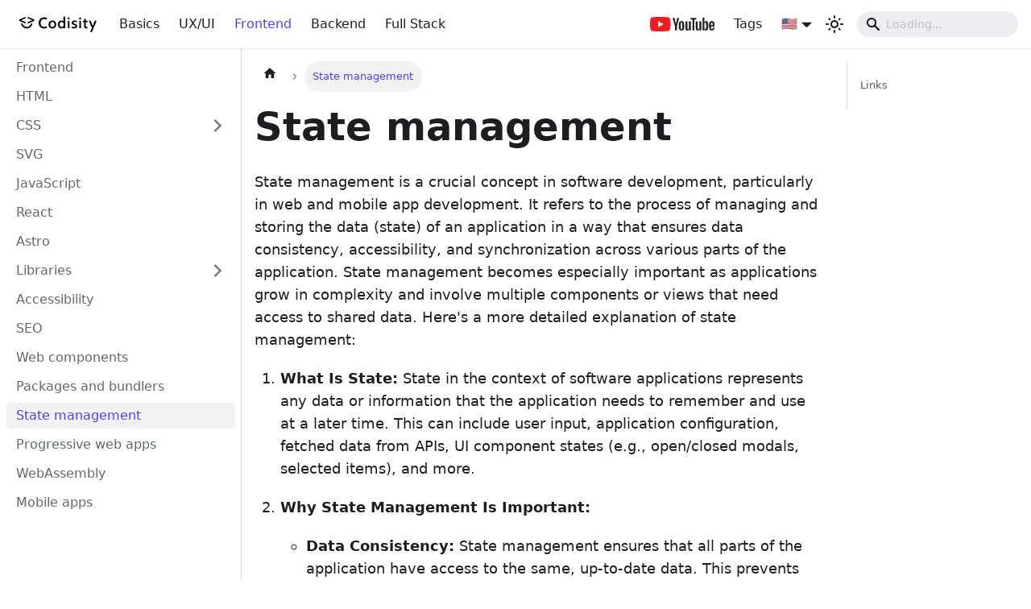

--- FILE ---
content_type: text/html; charset=utf-8
request_url: https://codisity.com/frontend/state-management
body_size: 5732
content:
<!doctype html>
<html lang="en" dir="ltr" class="docs-wrapper docs-doc-page docs-version-current plugin-docs plugin-id-default docs-doc-id-frontend/state-management/index">
<head>
<meta charset="UTF-8">
<meta name="generator" content="Docusaurus v2.4.1">
<title data-rh="true">State management | Codisity</title><meta data-rh="true" name="viewport" content="width=device-width,initial-scale=1"><meta data-rh="true" name="twitter:card" content="summary_large_image"><meta data-rh="true" property="og:image" content="https://codisity.com/images/og/homepage.png"><meta data-rh="true" name="twitter:image" content="https://codisity.com/images/og/homepage.png"><meta data-rh="true" property="og:url" content="https://codisity.com/frontend/state-management"><meta data-rh="true" name="docusaurus_locale" content="en"><meta data-rh="true" name="docsearch:language" content="en"><meta data-rh="true" name="docusaurus_version" content="current"><meta data-rh="true" name="docusaurus_tag" content="docs-default-current"><meta data-rh="true" name="docsearch:version" content="current"><meta data-rh="true" name="docsearch:docusaurus_tag" content="docs-default-current"><meta data-rh="true" property="og:title" content="State management | Codisity"><meta data-rh="true" name="description" content="State management is a crucial concept in software development, particularly in web and mobile app development. It refers to the process of managing and storing the data (state) of an application in a way that ensures data consistency, accessibility, and synchronization across various parts of the application. State management becomes especially important as applications grow in complexity and involve multiple components or views that need access to shared data. Here&#x27;s a more detailed explanation of state management:"><meta data-rh="true" property="og:description" content="State management is a crucial concept in software development, particularly in web and mobile app development. It refers to the process of managing and storing the data (state) of an application in a way that ensures data consistency, accessibility, and synchronization across various parts of the application. State management becomes especially important as applications grow in complexity and involve multiple components or views that need access to shared data. Here&#x27;s a more detailed explanation of state management:"><link data-rh="true" rel="icon" href="/images/favicon.ico"><link data-rh="true" rel="canonical" href="https://codisity.com/frontend/state-management"><link data-rh="true" rel="alternate" href="https://codisity.com/frontend/state-management" hreflang="en"><link data-rh="true" rel="alternate" href="https://codisity.com/frontend/state-management" hreflang="x-default"><link rel="preconnect" href="https://www.google-analytics.com">
<link rel="preconnect" href="https://www.googletagmanager.com">
<script async src="https://www.googletagmanager.com/gtag/js?id=G-91C2T89MQL"></script>
<script>function gtag(){dataLayer.push(arguments)}window.dataLayer=window.dataLayer||[],gtag("js",new Date),gtag("config","G-91C2T89MQL",{anonymize_ip:!0})</script><link rel="stylesheet" href="/assets/css/styles.612b72be.css">
<link rel="preload" href="/assets/js/runtime~main.b61d5180.js" as="script">
<link rel="preload" href="/assets/js/main.93b78433.js" as="script">
</head>
<body class="navigation-with-keyboard">
<script>!function(){function t(t){document.documentElement.setAttribute("data-theme",t)}var e=function(){var t=null;try{t=new URLSearchParams(window.location.search).get("docusaurus-theme")}catch(t){}return t}()||function(){var t=null;try{t=localStorage.getItem("theme")}catch(t){}return t}();t(null!==e?e:"light")}()</script><div id="__docusaurus">
<div role="region" aria-label="Skip to main content"><a class="skipToContent_fXgn" href="#__docusaurus_skipToContent_fallback">Skip to main content</a></div><nav aria-label="Main" class="navbar navbar--fixed-top"><div class="navbar__inner"><div class="navbar__items"><button aria-label="Toggle navigation bar" aria-expanded="false" class="navbar__toggle clean-btn" type="button"><svg width="30" height="30" viewBox="0 0 30 30" aria-hidden="true"><path stroke="currentColor" stroke-linecap="round" stroke-miterlimit="10" stroke-width="2" d="M4 7h22M4 15h22M4 23h22"></path></svg></button><a class="navbar__brand" href="/"><div class="navbar__logo"><img src="/images/codisity-logo-light.svg" alt="Logo" class="themedImage_ToTc themedImage--light_HNdA navbar-codisity-logo"><img src="/images/codisity-logo-dark.svg" alt="Logo" class="themedImage_ToTc themedImage--dark_i4oU navbar-codisity-logo"></div></a><a class="navbar__item navbar__link" href="/basics/computer-science">Basics</a><a class="navbar__item navbar__link" href="/ux-ui/ux-ui-design">UX/UI</a><a aria-current="page" class="navbar__item navbar__link navbar__link--active" href="/frontend/frontend">Frontend</a><a class="navbar__item navbar__link" href="/backend/backend">Backend</a><a class="navbar__item navbar__link" href="/fullstack/fullstack">Full Stack</a></div><div class="navbar__items navbar__items--right"><a class="navbar__item navbar__link" target="_blank" rel="noopener" href="/youtube"><div class="navbar-youtube-logo">YouTube</div></a><a class="navbar__item navbar__link" href="/tags">Tags</a><div class="navbar__item dropdown dropdown--hoverable dropdown--right"><a href="#" aria-haspopup="true" aria-expanded="false" role="button" class="navbar__link"><span aria-label="Language">🇺🇸</span></a><ul class="dropdown__menu"><li><a href="https://codisity.pl" target="" rel="noopener noreferrer" class="dropdown__link">🇵🇱 Polish</a></li><li><a href="https://codisity.com" target="" rel="noopener noreferrer" class="dropdown__link">🇺🇸 English</a></li></ul></div><div class="toggle_vylO colorModeToggle_DEke"><button class="clean-btn toggleButton_gllP toggleButtonDisabled_aARS" type="button" disabled="" title="Switch between dark and light mode (currently light mode)" aria-label="Switch between dark and light mode (currently light mode)" aria-live="polite"><svg viewBox="0 0 24 24" width="24" height="24" class="lightToggleIcon_pyhR"><path fill="currentColor" d="M12,9c1.65,0,3,1.35,3,3s-1.35,3-3,3s-3-1.35-3-3S10.35,9,12,9 M12,7c-2.76,0-5,2.24-5,5s2.24,5,5,5s5-2.24,5-5 S14.76,7,12,7L12,7z M2,13l2,0c0.55,0,1-0.45,1-1s-0.45-1-1-1l-2,0c-0.55,0-1,0.45-1,1S1.45,13,2,13z M20,13l2,0c0.55,0,1-0.45,1-1 s-0.45-1-1-1l-2,0c-0.55,0-1,0.45-1,1S19.45,13,20,13z M11,2v2c0,0.55,0.45,1,1,1s1-0.45,1-1V2c0-0.55-0.45-1-1-1S11,1.45,11,2z M11,20v2c0,0.55,0.45,1,1,1s1-0.45,1-1v-2c0-0.55-0.45-1-1-1C11.45,19,11,19.45,11,20z M5.99,4.58c-0.39-0.39-1.03-0.39-1.41,0 c-0.39,0.39-0.39,1.03,0,1.41l1.06,1.06c0.39,0.39,1.03,0.39,1.41,0s0.39-1.03,0-1.41L5.99,4.58z M18.36,16.95 c-0.39-0.39-1.03-0.39-1.41,0c-0.39,0.39-0.39,1.03,0,1.41l1.06,1.06c0.39,0.39,1.03,0.39,1.41,0c0.39-0.39,0.39-1.03,0-1.41 L18.36,16.95z M19.42,5.99c0.39-0.39,0.39-1.03,0-1.41c-0.39-0.39-1.03-0.39-1.41,0l-1.06,1.06c-0.39,0.39-0.39,1.03,0,1.41 s1.03,0.39,1.41,0L19.42,5.99z M7.05,18.36c0.39-0.39,0.39-1.03,0-1.41c-0.39-0.39-1.03-0.39-1.41,0l-1.06,1.06 c-0.39,0.39-0.39,1.03,0,1.41s1.03,0.39,1.41,0L7.05,18.36z"></path></svg><svg viewBox="0 0 24 24" width="24" height="24" class="darkToggleIcon_wfgR"><path fill="currentColor" d="M9.37,5.51C9.19,6.15,9.1,6.82,9.1,7.5c0,4.08,3.32,7.4,7.4,7.4c0.68,0,1.35-0.09,1.99-0.27C17.45,17.19,14.93,19,12,19 c-3.86,0-7-3.14-7-7C5,9.07,6.81,6.55,9.37,5.51z M12,3c-4.97,0-9,4.03-9,9s4.03,9,9,9s9-4.03,9-9c0-0.46-0.04-0.92-0.1-1.36 c-0.98,1.37-2.58,2.26-4.4,2.26c-2.98,0-5.4-2.42-5.4-5.4c0-1.81,0.89-3.42,2.26-4.4C12.92,3.04,12.46,3,12,3L12,3z"></path></svg></button></div><div class="searchBox_ZlJk"><div class="navbar__search"><span aria-label="expand searchbar" role="button" class="search-icon" tabindex="0"></span><input type="search" id="search_input_react" placeholder="Loading..." aria-label="Search" class="navbar__search-input search-bar" disabled=""></div></div></div></div><div role="presentation" class="navbar-sidebar__backdrop"></div></nav><div id="__docusaurus_skipToContent_fallback" class="main-wrapper mainWrapper_z2l0 docsWrapper_BCFX"><button aria-label="Scroll back to top" class="clean-btn theme-back-to-top-button backToTopButton_sjWU" type="button"></button><div class="docPage__5DB"><aside class="theme-doc-sidebar-container docSidebarContainer_b6E3"><div class="sidebarViewport_Xe31"><div class="sidebar_njMd"><nav aria-label="Docs sidebar" class="menu thin-scrollbar menu_SIkG"><ul class="theme-doc-sidebar-menu menu__list"><li class="theme-doc-sidebar-item-link theme-doc-sidebar-item-link-level-1 menu__list-item"><a class="menu__link" href="/frontend/frontend">Frontend</a></li><li class="theme-doc-sidebar-item-link theme-doc-sidebar-item-link-level-1 menu__list-item"><a class="menu__link" href="/frontend/html">HTML</a></li><li class="theme-doc-sidebar-item-category theme-doc-sidebar-item-category-level-1 menu__list-item menu__list-item--collapsed"><div class="menu__list-item-collapsible"><a class="menu__link menu__link--sublist" aria-expanded="false" href="/frontend/css">CSS</a><button aria-label="Toggle the collapsible sidebar category &#x27;CSS&#x27;" type="button" class="clean-btn menu__caret"></button></div></li><li class="theme-doc-sidebar-item-link theme-doc-sidebar-item-link-level-1 menu__list-item"><a class="menu__link" href="/frontend/svg">SVG</a></li><li class="theme-doc-sidebar-item-link theme-doc-sidebar-item-link-level-1 menu__list-item"><a class="menu__link" href="/frontend/javascript">JavaScript</a></li><li class="theme-doc-sidebar-item-link theme-doc-sidebar-item-link-level-1 menu__list-item"><a class="menu__link" href="/frontend/react">React</a></li><li class="theme-doc-sidebar-item-link theme-doc-sidebar-item-link-level-1 menu__list-item"><a class="menu__link" href="/frontend/astro">Astro</a></li><li class="theme-doc-sidebar-item-category theme-doc-sidebar-item-category-level-1 menu__list-item menu__list-item--collapsed"><div class="menu__list-item-collapsible"><a class="menu__link menu__link--sublist" aria-expanded="false" href="/frontend/libraries">Libraries</a><button aria-label="Toggle the collapsible sidebar category &#x27;Libraries&#x27;" type="button" class="clean-btn menu__caret"></button></div></li><li class="theme-doc-sidebar-item-link theme-doc-sidebar-item-link-level-1 menu__list-item"><a class="menu__link" href="/frontend/accessibility">Accessibility</a></li><li class="theme-doc-sidebar-item-link theme-doc-sidebar-item-link-level-1 menu__list-item"><a class="menu__link" href="/frontend/seo">SEO</a></li><li class="theme-doc-sidebar-item-link theme-doc-sidebar-item-link-level-1 menu__list-item"><a class="menu__link" href="/frontend/web-components">Web components</a></li><li class="theme-doc-sidebar-item-link theme-doc-sidebar-item-link-level-1 menu__list-item"><a class="menu__link" href="/frontend/packages-and-bundlers">Packages and bundlers</a></li><li class="theme-doc-sidebar-item-link theme-doc-sidebar-item-link-level-1 menu__list-item"><a class="menu__link menu__link--active" aria-current="page" href="/frontend/state-management">State management</a></li><li class="theme-doc-sidebar-item-link theme-doc-sidebar-item-link-level-1 menu__list-item"><a class="menu__link" href="/frontend/progressive-web-apps">Progressive web apps</a></li><li class="theme-doc-sidebar-item-link theme-doc-sidebar-item-link-level-1 menu__list-item"><a class="menu__link" href="/frontend/webassembly">WebAssembly</a></li><li class="theme-doc-sidebar-item-link theme-doc-sidebar-item-link-level-1 menu__list-item"><a class="menu__link" href="/frontend/mobile-apps">Mobile apps</a></li></ul></nav></div></div></aside><main class="docMainContainer_gTbr"><div class="container padding-top--md padding-bottom--lg"><div class="row"><div class="col docItemCol_VOVn"><div class="docItemContainer_Djhp"><article><nav class="theme-doc-breadcrumbs breadcrumbsContainer_Z_bl" aria-label="Breadcrumbs"><ul class="breadcrumbs" itemscope="" itemtype="https://schema.org/BreadcrumbList"><li class="breadcrumbs__item"><a aria-label="Home page" class="breadcrumbs__link" href="/"><svg viewBox="0 0 24 24" class="breadcrumbHomeIcon_YNFT"><path d="M10 19v-5h4v5c0 .55.45 1 1 1h3c.55 0 1-.45 1-1v-7h1.7c.46 0 .68-.57.33-.87L12.67 3.6c-.38-.34-.96-.34-1.34 0l-8.36 7.53c-.34.3-.13.87.33.87H5v7c0 .55.45 1 1 1h3c.55 0 1-.45 1-1z" fill="currentColor"></path></svg></a></li><li itemscope="" itemprop="itemListElement" itemtype="https://schema.org/ListItem" class="breadcrumbs__item breadcrumbs__item--active"><span class="breadcrumbs__link" itemprop="name">State management</span><meta itemprop="position" content="1"></li></ul></nav><div class="tocCollapsible_ETCw theme-doc-toc-mobile tocMobile_ITEo"><button type="button" class="clean-btn tocCollapsibleButton_TO0P">On this page</button></div><div class="theme-doc-markdown markdown"><h1>State management</h1><p>State management is a crucial concept in software development, particularly in web and mobile app development. It refers to the process of managing and storing the data (state) of an application in a way that ensures data consistency, accessibility, and synchronization across various parts of the application. State management becomes especially important as applications grow in complexity and involve multiple components or views that need access to shared data. Here&#x27;s a more detailed explanation of state management:</p><ol><li><p><strong>What Is State:</strong> State in the context of software applications represents any data or information that the application needs to remember and use at a later time. This can include user input, application configuration, fetched data from APIs, UI component states (e.g., open/closed modals, selected items), and more.</p></li><li><p><strong>Why State Management Is Important:</strong></p><ul><li><strong>Data Consistency:</strong> State management ensures that all parts of the application have access to the same, up-to-date data. This prevents inconsistencies that can lead to bugs and unexpected behavior.</li><li><strong>Separation of Concerns:</strong> Effective state management allows developers to separate the logic for managing data from the UI and application logic. This separation makes code more maintainable and testable.</li><li><strong>Complex Applications:</strong> In complex applications, maintaining state manually or passing data between components can become unwieldy and error-prone. State management tools provide a more organized and efficient way to handle data.</li></ul></li><li><p><strong>Common Challenges in State Management:</strong></p><ul><li><strong>Prop Drilling:</strong> In some cases, passing data through multiple levels of nested components (prop drilling) can become cumbersome and make the code harder to maintain.</li><li><strong>Shared State:</strong> When multiple components need access to the same data, managing and updating that data in a centralized manner is challenging without state management.</li><li><strong>Component Communication:</strong> State management simplifies communication between different parts of an application, allowing them to react to changes in the shared state.</li></ul></li><li><p><strong>State Management Techniques:</strong></p><ul><li><strong>Local Component State:</strong> For simple applications, you can manage state within individual components using the built-in state management of frameworks like React, Angular, or Vue.js.</li><li><strong>Context API:</strong> In React, the Context API allows you to create and share state across components without prop drilling.</li><li><strong>Redux:</strong> A popular state management library for React that provides a centralized store for application state and a predictable way to manage and update it.</li><li><strong>Mobx:</strong> Another library for managing state in React applications, Mobx focuses on making state management more reactive and observable.</li><li><strong>Vuex:</strong> For Vue.js applications, Vuex is a state management library that provides a centralized store and tools for managing state mutations.</li><li><strong>NgRx:</strong> For Angular applications, NgRx is an RxJS-powered state management library that implements the Redux pattern.</li></ul></li><li><p><strong>Data Flow in State Management:</strong></p><ul><li><strong>Reading State:</strong> Components can read the application&#x27;s state to display data or respond to changes.</li><li><strong>Updating State:</strong> Changes to the state can be initiated by user interactions, API calls, or other events. These changes are typically handled through actions or mutations in state management libraries.</li><li><strong>Synchronized Updates:</strong> The state management system ensures that when the state is updated, all components that depend on that data are notified and re-rendered as needed.</li></ul></li></ol><p>In summary, state management is a critical aspect of application development that deals with the organization and synchronization of data across different parts of an application. Effective state management improves code maintainability, data consistency, and overall application performance, particularly in complex applications with numerous components and data dependencies. Different state management techniques and libraries are available for various JavaScript frameworks, allowing developers to choose the approach that best suits their project&#x27;s needs.</p><h2 class="anchor anchorWithStickyNavbar_LWe7" id="links">Links<a href="#links" class="hash-link" aria-label="Direct link to Links" title="Direct link to Links">​</a></h2><ul><li><a href="https://en.wikipedia.org/wiki/State_management" target="_blank" rel="noopener noreferrer">State management - Wikipedia</a></li><li><a href="https://redux.js.org/" target="_blank" rel="noopener noreferrer">Redux - A predictable state container for JavaScript apps. | Redux</a></li><li><a href="https://zustand-demo.pmnd.rs/" target="_blank" rel="noopener noreferrer">Zustand</a></li><li><a href="https://xstate.js.org/" target="_blank" rel="noopener noreferrer">XState - JavaScript State Machines and Statecharts</a></li><li><a href="https://tanstack.com/query/v3/" target="_blank" rel="noopener noreferrer">TanStack Query | React Query, Solid Query, Svelte Query, Vue Query</a></li><li><a href="https://tkdodo.eu/blog/practical-react-query" target="_blank" rel="noopener noreferrer">Practical React Query | TkDodo&#x27;s blog</a></li><li><a href="https://jotai.org/" target="_blank" rel="noopener noreferrer">Jotai, primitive and flexible state management for React</a></li></ul></div><footer class="theme-doc-footer docusaurus-mt-lg"><div class="theme-doc-footer-tags-row row margin-bottom--sm"><div class="col"><b>Tags:</b><ul class="tags_jXut padding--none margin-left--sm"><li class="tag_QGVx"><a class="tag_zVej tagRegular_sFm0" href="/tags/state">State</a></li></ul></div></div><div class="theme-doc-footer-edit-meta-row row"><div class="col"><a href="https://github.com/adrianbienias/codisity.com/blob/main/docs/030-frontend/080-state-management/index.mdx" target="_blank" rel="noreferrer noopener" class="theme-edit-this-page"><svg fill="currentColor" height="20" width="20" viewBox="0 0 40 40" class="iconEdit_Z9Sw" aria-hidden="true"><g><path d="m34.5 11.7l-3 3.1-6.3-6.3 3.1-3q0.5-0.5 1.2-0.5t1.1 0.5l3.9 3.9q0.5 0.4 0.5 1.1t-0.5 1.2z m-29.5 17.1l18.4-18.5 6.3 6.3-18.4 18.4h-6.3v-6.2z"></path></g></svg>Edit this page</a></div><div class="col lastUpdated_vwxv"></div></div></footer></article><nav class="pagination-nav docusaurus-mt-lg" aria-label="Docs pages"><a class="pagination-nav__link pagination-nav__link--prev" href="/frontend/packages-and-bundlers"><div class="pagination-nav__sublabel">Previous</div><div class="pagination-nav__label">Packages and bundlers</div></a><a class="pagination-nav__link pagination-nav__link--next" href="/frontend/progressive-web-apps"><div class="pagination-nav__sublabel">Next</div><div class="pagination-nav__label">Progressive web apps</div></a></nav></div></div><div class="col col--3"><div class="tableOfContents_bqdL thin-scrollbar theme-doc-toc-desktop"><ul class="table-of-contents table-of-contents__left-border"><li><a href="#links" class="table-of-contents__link toc-highlight">Links</a></li></ul></div></div></div></div></main></div></div><footer class="footer"><div class="container container-fluid"><div class="footer__bottom text--center"><div class="footer__copyright">Codisity © 2024, by <a href="https://adrianbienias.com" target="_blank" rel="noopener">Adrian Bienias</a></div></div></div></footer></div>
<script src="/assets/js/runtime~main.b61d5180.js"></script>
<script src="/assets/js/main.93b78433.js"></script>
</body>
</html>

--- FILE ---
content_type: text/css; charset=utf-8
request_url: https://codisity.com/assets/css/styles.612b72be.css
body_size: 26207
content:
.col,.container{padding:0 var(--ifm-spacing-horizontal);width:100%}.markdown>h2,.markdown>h3,.markdown>h4,.markdown>h5,.markdown>h6{margin-bottom:calc(var(--ifm-heading-vertical-rhythm-bottom)*var(--ifm-leading))}blockquote,pre{margin:0 0 var(--ifm-spacing-vertical)}.breadcrumbs__link,.button{transition-timing-function:var(--ifm-transition-timing-default)}.button,code{vertical-align:middle}.button--outline.button--active,.button--outline:active,.button--outline:hover,:root{--ifm-button-color:var(--ifm-font-color-base-inverse)}.menu__link:hover,a{transition:color var(--ifm-transition-fast) var(--ifm-transition-timing-default)}.navbar--dark,:root{--ifm-navbar-link-hover-color:var(--ifm-color-primary)}.menu,.navbar-sidebar{overflow-x:hidden}:root,html[data-theme=dark]{--ifm-color-emphasis-500:var(--ifm-color-gray-500)}.group:hover .group-hover\:scale-110,.navbar-codisity-logo:hover,.navbar-youtube-logo:hover{--tw-scale-x:1.1;--tw-scale-y:1.1}.toggleButton_gllP,html{-webkit-tap-highlight-color:transparent}.clean-list,.containsTaskList_mC6p,.details_lb9f>summary,.dropdown__menu,.menu__list{list-style:none}*,.algolia-autocomplete .ds-dropdown-menu *,.searchbox,.searchbox__input{box-sizing:border-box}.searchbox__reset:focus,.searchbox__submit:focus,body:not(.navigation-with-keyboard) :not(input):focus{outline:0}pre,table{overflow:auto}.markdown li,body{word-wrap:break-word}:root{--ifm-color-scheme:light;--ifm-dark-value:10%;--ifm-darker-value:15%;--ifm-darkest-value:30%;--ifm-light-value:15%;--ifm-lighter-value:30%;--ifm-lightest-value:50%;--ifm-contrast-background-value:90%;--ifm-contrast-foreground-value:70%;--ifm-contrast-background-dark-value:70%;--ifm-contrast-foreground-dark-value:90%;--ifm-color-primary:#3578e5;--ifm-color-secondary:#ebedf0;--ifm-color-success:#00a400;--ifm-color-info:#54c7ec;--ifm-color-warning:#ffba00;--ifm-color-danger:#fa383e;--ifm-color-primary-dark:#306cce;--ifm-color-primary-darker:#2d66c3;--ifm-color-primary-darkest:#2554a0;--ifm-color-primary-light:#538ce9;--ifm-color-primary-lighter:#72a1ed;--ifm-color-primary-lightest:#9abcf2;--ifm-color-primary-contrast-background:#ebf2fc;--ifm-color-primary-contrast-foreground:#102445;--ifm-color-secondary-dark:#d4d5d8;--ifm-color-secondary-darker:#c8c9cc;--ifm-color-secondary-darkest:#a4a6a8;--ifm-color-secondary-light:#eef0f2;--ifm-color-secondary-lighter:#f1f2f5;--ifm-color-secondary-lightest:#f5f6f8;--ifm-color-secondary-contrast-background:#fdfdfe;--ifm-color-secondary-contrast-foreground:#474748;--ifm-color-success-dark:#009400;--ifm-color-success-darker:#008b00;--ifm-color-success-darkest:#007300;--ifm-color-success-light:#26b226;--ifm-color-success-lighter:#4dbf4d;--ifm-color-success-lightest:#80d280;--ifm-color-success-contrast-background:#e6f6e6;--ifm-color-success-contrast-foreground:#003100;--ifm-color-info-dark:#4cb3d4;--ifm-color-info-darker:#47a9c9;--ifm-color-info-darkest:#3b8ba5;--ifm-color-info-light:#6ecfef;--ifm-color-info-lighter:#87d8f2;--ifm-color-info-lightest:#aae3f6;--ifm-color-info-contrast-background:#eef9fd;--ifm-color-info-contrast-foreground:#193c47;--ifm-color-warning-dark:#e6a700;--ifm-color-warning-darker:#d99e00;--ifm-color-warning-darkest:#b38200;--ifm-color-warning-light:#ffc426;--ifm-color-warning-lighter:#ffcf4d;--ifm-color-warning-lightest:#ffdd80;--ifm-color-warning-contrast-background:#fff8e6;--ifm-color-warning-contrast-foreground:#4d3800;--ifm-color-danger-dark:#e13238;--ifm-color-danger-darker:#d53035;--ifm-color-danger-darkest:#af272b;--ifm-color-danger-light:#fb565b;--ifm-color-danger-lighter:#fb7478;--ifm-color-danger-lightest:#fd9c9f;--ifm-color-danger-contrast-background:#ffebec;--ifm-color-danger-contrast-foreground:#4b1113;--ifm-color-white:#fff;--ifm-color-black:#000;--ifm-color-gray-0:var(--ifm-color-white);--ifm-color-gray-100:#f5f6f7;--ifm-color-gray-200:#ebedf0;--ifm-color-gray-300:#dadde1;--ifm-color-gray-400:#ccd0d5;--ifm-color-gray-500:#bec3c9;--ifm-color-gray-600:#8d949e;--ifm-color-gray-700:#606770;--ifm-color-gray-800:#444950;--ifm-color-gray-900:#1c1e21;--ifm-color-gray-1000:var(--ifm-color-black);--ifm-color-emphasis-0:var(--ifm-color-gray-0);--ifm-color-emphasis-100:var(--ifm-color-gray-100);--ifm-color-emphasis-200:var(--ifm-color-gray-200);--ifm-color-emphasis-300:var(--ifm-color-gray-300);--ifm-color-emphasis-400:var(--ifm-color-gray-400);--ifm-color-emphasis-600:var(--ifm-color-gray-600);--ifm-color-emphasis-700:var(--ifm-color-gray-700);--ifm-color-emphasis-800:var(--ifm-color-gray-800);--ifm-color-emphasis-900:var(--ifm-color-gray-900);--ifm-color-emphasis-1000:var(--ifm-color-gray-1000);--ifm-color-content:var(--ifm-color-emphasis-900);--ifm-color-content-inverse:var(--ifm-color-emphasis-0);--ifm-color-content-secondary:#525860;--ifm-background-color:#0000;--ifm-background-surface-color:var(--ifm-color-content-inverse);--ifm-global-border-width:1px;--ifm-global-radius:0.4rem;--ifm-hover-overlay:#0000000d;--ifm-font-color-base:var(--ifm-color-content);--ifm-font-color-base-inverse:var(--ifm-color-content-inverse);--ifm-font-color-secondary:var(--ifm-color-content-secondary);--ifm-font-family-base:system-ui,-apple-system,Segoe UI,Roboto,Ubuntu,Cantarell,Noto Sans,sans-serif,BlinkMacSystemFont,"Segoe UI",Helvetica,Arial,sans-serif,"Apple Color Emoji","Segoe UI Emoji","Segoe UI Symbol";--ifm-font-family-monospace:SFMono-Regular,Menlo,Monaco,Consolas,"Liberation Mono","Courier New",monospace;--ifm-font-size-base:100%;--ifm-font-weight-light:300;--ifm-font-weight-normal:400;--ifm-font-weight-semibold:500;--ifm-font-weight-bold:700;--ifm-font-weight-base:var(--ifm-font-weight-normal);--ifm-line-height-base:1.65;--ifm-global-spacing:1rem;--ifm-spacing-vertical:var(--ifm-global-spacing);--ifm-spacing-horizontal:var(--ifm-global-spacing);--ifm-transition-fast:200ms;--ifm-transition-slow:400ms;--ifm-transition-timing-default:cubic-bezier(0.08,0.52,0.52,1);--ifm-global-shadow-lw:0 1px 2px 0 #0000001a;--ifm-global-shadow-md:0 5px 40px #0003;--ifm-global-shadow-tl:0 12px 28px 0 #0003,0 2px 4px 0 #0000001a;--ifm-z-index-dropdown:100;--ifm-z-index-fixed:200;--ifm-z-index-overlay:400;--ifm-container-width:1140px;--ifm-container-width-xl:1320px;--ifm-code-background:#f6f7f8;--ifm-code-border-radius:var(--ifm-global-radius);--ifm-code-font-size:90%;--ifm-code-padding-horizontal:0.1rem;--ifm-code-padding-vertical:0.1rem;--ifm-pre-background:var(--ifm-code-background);--ifm-pre-border-radius:var(--ifm-code-border-radius);--ifm-pre-color:inherit;--ifm-pre-line-height:1.45;--ifm-pre-padding:1rem;--ifm-heading-color:inherit;--ifm-heading-margin-top:0;--ifm-heading-margin-bottom:var(--ifm-spacing-vertical);--ifm-heading-font-family:var(--ifm-font-family-base);--ifm-heading-font-weight:var(--ifm-font-weight-bold);--ifm-heading-line-height:1.25;--ifm-h1-font-size:2rem;--ifm-h2-font-size:1.5rem;--ifm-h3-font-size:1.25rem;--ifm-h4-font-size:1rem;--ifm-h5-font-size:0.875rem;--ifm-h6-font-size:0.85rem;--ifm-image-alignment-padding:1.25rem;--ifm-leading-desktop:1.25;--ifm-leading:calc(var(--ifm-leading-desktop)*1rem);--ifm-list-left-padding:2rem;--ifm-list-margin:1rem;--ifm-list-item-margin:0.25rem;--ifm-list-paragraph-margin:1rem;--ifm-table-cell-padding:0.75rem;--ifm-table-background:#0000;--ifm-table-stripe-background:#00000008;--ifm-table-border-width:1px;--ifm-table-border-color:var(--ifm-color-emphasis-300);--ifm-table-head-background:inherit;--ifm-table-head-color:inherit;--ifm-table-head-font-weight:var(--ifm-font-weight-bold);--ifm-table-cell-color:inherit;--ifm-link-color:var(--ifm-color-primary);--ifm-link-decoration:none;--ifm-link-hover-color:var(--ifm-link-color);--ifm-link-hover-decoration:underline;--ifm-paragraph-margin-bottom:var(--ifm-leading);--ifm-blockquote-font-size:var(--ifm-font-size-base);--ifm-blockquote-border-left-width:2px;--ifm-blockquote-padding-horizontal:var(--ifm-spacing-horizontal);--ifm-blockquote-padding-vertical:0;--ifm-blockquote-shadow:none;--ifm-blockquote-color:var(--ifm-color-emphasis-800);--ifm-blockquote-border-color:var(--ifm-color-emphasis-300);--ifm-hr-background-color:var(--ifm-color-emphasis-500);--ifm-hr-height:1px;--ifm-hr-margin-vertical:1.5rem;--ifm-scrollbar-size:7px;--ifm-scrollbar-track-background-color:#f1f1f1;--ifm-scrollbar-thumb-background-color:silver;--ifm-scrollbar-thumb-hover-background-color:#a7a7a7;--ifm-alert-background-color:inherit;--ifm-alert-border-color:inherit;--ifm-alert-border-radius:var(--ifm-global-radius);--ifm-alert-border-width:0px;--ifm-alert-border-left-width:5px;--ifm-alert-color:var(--ifm-font-color-base);--ifm-alert-padding-horizontal:var(--ifm-spacing-horizontal);--ifm-alert-padding-vertical:var(--ifm-spacing-vertical);--ifm-alert-shadow:var(--ifm-global-shadow-lw);--ifm-avatar-intro-margin:1rem;--ifm-avatar-intro-alignment:inherit;--ifm-avatar-photo-size:3rem;--ifm-badge-background-color:inherit;--ifm-badge-border-color:inherit;--ifm-badge-border-radius:var(--ifm-global-radius);--ifm-badge-border-width:var(--ifm-global-border-width);--ifm-badge-color:var(--ifm-color-white);--ifm-badge-padding-horizontal:calc(var(--ifm-spacing-horizontal)*0.5);--ifm-badge-padding-vertical:calc(var(--ifm-spacing-vertical)*0.25);--ifm-breadcrumb-border-radius:1.5rem;--ifm-breadcrumb-spacing:0.5rem;--ifm-breadcrumb-color-active:var(--ifm-color-primary);--ifm-breadcrumb-item-background-active:var(--ifm-hover-overlay);--ifm-breadcrumb-padding-horizontal:0.8rem;--ifm-breadcrumb-padding-vertical:0.4rem;--ifm-breadcrumb-size-multiplier:1;--ifm-breadcrumb-separator:url('data:image/svg+xml;utf8,<svg xmlns="http://www.w3.org/2000/svg" x="0px" y="0px" viewBox="0 0 256 256"><g><g><polygon points="79.093,0 48.907,30.187 146.72,128 48.907,225.813 79.093,256 207.093,128"/></g></g><g></g><g></g><g></g><g></g><g></g><g></g><g></g><g></g><g></g><g></g><g></g><g></g><g></g><g></g><g></g></svg>');--ifm-breadcrumb-separator-filter:none;--ifm-breadcrumb-separator-size:0.5rem;--ifm-breadcrumb-separator-size-multiplier:1.25;--ifm-button-background-color:inherit;--ifm-button-border-color:var(--ifm-button-background-color);--ifm-button-border-width:var(--ifm-global-border-width);--ifm-button-font-weight:var(--ifm-font-weight-bold);--ifm-button-padding-horizontal:1.5rem;--ifm-button-padding-vertical:0.375rem;--ifm-button-size-multiplier:1;--ifm-button-transition-duration:var(--ifm-transition-fast);--ifm-button-border-radius:calc(var(--ifm-global-radius)*var(--ifm-button-size-multiplier));--ifm-button-group-spacing:2px;--ifm-card-background-color:var(--ifm-background-surface-color);--ifm-card-border-radius:calc(var(--ifm-global-radius)*2);--ifm-card-horizontal-spacing:var(--ifm-global-spacing);--ifm-card-vertical-spacing:var(--ifm-global-spacing);--ifm-toc-border-color:var(--ifm-color-emphasis-300);--ifm-toc-link-color:var(--ifm-color-content-secondary);--ifm-toc-padding-vertical:0.5rem;--ifm-toc-padding-horizontal:0.5rem;--ifm-dropdown-background-color:var(--ifm-background-surface-color);--ifm-dropdown-font-weight:var(--ifm-font-weight-semibold);--ifm-dropdown-link-color:var(--ifm-font-color-base);--ifm-dropdown-hover-background-color:var(--ifm-hover-overlay);--ifm-footer-background-color:var(--ifm-color-emphasis-100);--ifm-footer-color:inherit;--ifm-footer-link-color:var(--ifm-color-emphasis-700);--ifm-footer-link-hover-color:var(--ifm-color-primary);--ifm-footer-link-horizontal-spacing:0.5rem;--ifm-footer-padding-horizontal:calc(var(--ifm-spacing-horizontal)*2);--ifm-footer-padding-vertical:calc(var(--ifm-spacing-vertical)*2);--ifm-footer-title-color:inherit;--ifm-footer-logo-max-width:min(30rem,90vw);--ifm-hero-background-color:var(--ifm-background-surface-color);--ifm-hero-text-color:var(--ifm-color-emphasis-800);--ifm-menu-color:var(--ifm-color-emphasis-700);--ifm-menu-color-active:var(--ifm-color-primary);--ifm-menu-color-background-active:var(--ifm-hover-overlay);--ifm-menu-color-background-hover:var(--ifm-hover-overlay);--ifm-menu-link-padding-horizontal:0.75rem;--ifm-menu-link-padding-vertical:0.375rem;--ifm-menu-link-sublist-icon:url('data:image/svg+xml;utf8,<svg xmlns="http://www.w3.org/2000/svg" width="16px" height="16px" viewBox="0 0 24 24"><path fill="rgba(0,0,0,0.5)" d="M7.41 15.41L12 10.83l4.59 4.58L18 14l-6-6-6 6z"></path></svg>');--ifm-menu-link-sublist-icon-filter:none;--ifm-navbar-background-color:var(--ifm-background-surface-color);--ifm-navbar-height:3.75rem;--ifm-navbar-item-padding-horizontal:0.75rem;--ifm-navbar-item-padding-vertical:0.25rem;--ifm-navbar-link-color:var(--ifm-font-color-base);--ifm-navbar-link-active-color:var(--ifm-link-color);--ifm-navbar-padding-horizontal:var(--ifm-spacing-horizontal);--ifm-navbar-padding-vertical:calc(var(--ifm-spacing-vertical)*0.5);--ifm-navbar-shadow:var(--ifm-global-shadow-lw);--ifm-navbar-search-input-background-color:var(--ifm-color-emphasis-200);--ifm-navbar-search-input-color:var(--ifm-color-emphasis-800);--ifm-navbar-search-input-placeholder-color:var(--ifm-color-emphasis-500);--ifm-navbar-search-input-icon:url('data:image/svg+xml;utf8,<svg fill="currentColor" xmlns="http://www.w3.org/2000/svg" viewBox="0 0 16 16" height="16px" width="16px"><path d="M6.02945,10.20327a4.17382,4.17382,0,1,1,4.17382-4.17382A4.15609,4.15609,0,0,1,6.02945,10.20327Zm9.69195,4.2199L10.8989,9.59979A5.88021,5.88021,0,0,0,12.058,6.02856,6.00467,6.00467,0,1,0,9.59979,10.8989l4.82338,4.82338a.89729.89729,0,0,0,1.29912,0,.89749.89749,0,0,0-.00087-1.29909Z" /></svg>');--ifm-navbar-sidebar-width:83vw;--ifm-pagination-border-radius:var(--ifm-global-radius);--ifm-pagination-color-active:var(--ifm-color-primary);--ifm-pagination-font-size:1rem;--ifm-pagination-item-active-background:var(--ifm-hover-overlay);--ifm-pagination-page-spacing:0.2em;--ifm-pagination-padding-horizontal:calc(var(--ifm-spacing-horizontal)*1);--ifm-pagination-padding-vertical:calc(var(--ifm-spacing-vertical)*0.25);--ifm-pagination-nav-border-radius:var(--ifm-global-radius);--ifm-pagination-nav-color-hover:var(--ifm-color-primary);--ifm-pills-color-active:var(--ifm-color-primary);--ifm-pills-color-background-active:var(--ifm-hover-overlay);--ifm-pills-spacing:0.125rem;--ifm-tabs-color:var(--ifm-font-color-secondary);--ifm-tabs-color-active:var(--ifm-color-primary);--ifm-tabs-color-active-border:var(--ifm-tabs-color-active);--ifm-tabs-padding-horizontal:1rem;--ifm-tabs-padding-vertical:1rem;--docusaurus-progress-bar-color:var(--ifm-color-primary);--ifm-color-primary:#533fee;--ifm-color-primary-dark:#3a23ec;--ifm-color-primary-darker:#2e16ea;--ifm-color-primary-darkest:#2511c2;--ifm-color-primary-light:#6c5bf0;--ifm-color-primary-lighter:#7868f2;--ifm-color-primary-lightest:#9d92f5;--ifm-code-font-size:95%;--docusaurus-highlighted-code-line-bg:#0000001a;--navbar-bg-color:#ffffffbf;--docusaurus-announcement-bar-height:auto;--docusaurus-tag-list-border:var(--ifm-color-emphasis-300);--docusaurus-collapse-button-bg:#0000;--docusaurus-collapse-button-bg-hover:#0000001a;--doc-sidebar-width:300px;--doc-sidebar-hidden-width:30px}.badge--danger,.badge--info,.badge--primary,.badge--secondary,.badge--success,.badge--warning{--ifm-badge-border-color:var(--ifm-badge-background-color)}.button--link,.button--outline{--ifm-button-background-color:#0000}html{-webkit-font-smoothing:antialiased;-webkit-text-size-adjust:100%;text-size-adjust:100%;background-color:var(--ifm-background-color);color:var(--ifm-font-color-base);color-scheme:var(--ifm-color-scheme);font:var(--ifm-font-size-base)/var(--ifm-line-height-base) var(--ifm-font-family-base);text-rendering:optimizelegibility}iframe{border:0;color-scheme:auto}.container{margin:0 auto;max-width:var(--ifm-container-width)}.container--fluid{max-width:inherit}.row{display:flex;flex-wrap:wrap;margin:0 calc(var(--ifm-spacing-horizontal)*-1)}.margin-bottom--none,.margin-vert--none,.markdown>:last-child{margin-bottom:0!important}.margin-top--none,.margin-vert--none{margin-top:0!important}.row--no-gutters{margin-left:0;margin-right:0}.margin-horiz--none,.margin-right--none{margin-right:0!important}.row--no-gutters>.col{padding-left:0;padding-right:0}.row--align-top{align-items:flex-start}.row--align-bottom{align-items:flex-end}.items-center,.menuExternalLink_NmtK,.row--align-center{align-items:center}.row--align-stretch{align-items:stretch}.row--align-baseline{align-items:baseline}.col{--ifm-col-width:100%;flex:1 0;margin-left:0;max-width:var(--ifm-col-width)}.padding-bottom--none,.padding-vert--none{padding-bottom:0!important}.padding-top--none,.padding-vert--none{padding-top:0!important}.padding-horiz--none,.padding-left--none{padding-left:0!important}.padding-horiz--none,.padding-right--none{padding-right:0!important}.col[class*=col--]{flex:0 0 var(--ifm-col-width)}.col--1{--ifm-col-width:8.33333%}.col--offset-1{margin-left:8.33333%}.col--2{--ifm-col-width:16.66667%}.col--offset-2{margin-left:16.66667%}.col--3{--ifm-col-width:25%}.col--offset-3{margin-left:25%}.col--4{--ifm-col-width:33.33333%}.col--offset-4{margin-left:33.33333%}.col--5{--ifm-col-width:41.66667%}.col--offset-5{margin-left:41.66667%}.col--6{--ifm-col-width:50%}.col--offset-6{margin-left:50%}.col--7{--ifm-col-width:58.33333%}.col--offset-7{margin-left:58.33333%}.col--8{--ifm-col-width:66.66667%}.col--offset-8{margin-left:66.66667%}.col--9{--ifm-col-width:75%}.col--offset-9{margin-left:75%}.col--10{--ifm-col-width:83.33333%}.col--offset-10{margin-left:83.33333%}.col--11{--ifm-col-width:91.66667%}.col--offset-11{margin-left:91.66667%}.col--12{--ifm-col-width:100%}.col--offset-12{margin-left:100%}.margin-horiz--none,.margin-left--none{margin-left:0!important}.margin--none{margin:0!important}.margin-bottom--xs,.margin-vert--xs{margin-bottom:.25rem!important}.margin-top--xs,.margin-vert--xs{margin-top:.25rem!important}.margin-horiz--xs,.margin-left--xs{margin-left:.25rem!important}.margin-horiz--xs,.margin-right--xs{margin-right:.25rem!important}.margin--xs{margin:.25rem!important}.margin-bottom--sm,.margin-vert--sm{margin-bottom:.5rem!important}.margin-top--sm,.margin-vert--sm{margin-top:.5rem!important}.margin-horiz--sm,.margin-left--sm{margin-left:.5rem!important}.margin-horiz--sm,.margin-right--sm{margin-right:.5rem!important}.margin--sm{margin:.5rem!important}.margin-bottom--md,.margin-vert--md{margin-bottom:1rem!important}.margin-top--md,.margin-vert--md{margin-top:1rem!important}.margin-horiz--md,.margin-left--md{margin-left:1rem!important}.margin-horiz--md,.margin-right--md{margin-right:1rem!important}.margin--md{margin:1rem!important}.margin-bottom--lg,.margin-vert--lg{margin-bottom:2rem!important}.margin-top--lg,.margin-vert--lg{margin-top:2rem!important}.margin-horiz--lg,.margin-left--lg{margin-left:2rem!important}.margin-horiz--lg,.margin-right--lg{margin-right:2rem!important}.margin--lg{margin:2rem!important}.margin-bottom--xl,.margin-vert--xl{margin-bottom:5rem!important}.margin-top--xl,.margin-vert--xl{margin-top:5rem!important}.margin-horiz--xl,.margin-left--xl{margin-left:5rem!important}.margin-horiz--xl,.margin-right--xl{margin-right:5rem!important}.margin--xl{margin:5rem!important}.padding--none{padding:0!important}.padding-bottom--xs,.padding-vert--xs{padding-bottom:.25rem!important}.padding-top--xs,.padding-vert--xs{padding-top:.25rem!important}.padding-horiz--xs,.padding-left--xs{padding-left:.25rem!important}.padding-horiz--xs,.padding-right--xs{padding-right:.25rem!important}.padding--xs{padding:.25rem!important}.padding-bottom--sm,.padding-vert--sm{padding-bottom:.5rem!important}.padding-top--sm,.padding-vert--sm{padding-top:.5rem!important}.padding-horiz--sm,.padding-left--sm{padding-left:.5rem!important}.padding-horiz--sm,.padding-right--sm{padding-right:.5rem!important}.padding--sm{padding:.5rem!important}.padding-bottom--md,.padding-vert--md{padding-bottom:1rem!important}.padding-top--md,.padding-vert--md{padding-top:1rem!important}.padding-horiz--md,.padding-left--md{padding-left:1rem!important}.padding-horiz--md,.padding-right--md{padding-right:1rem!important}.padding--md{padding:1rem!important}.padding-bottom--lg,.padding-vert--lg{padding-bottom:2rem!important}.padding-top--lg,.padding-vert--lg{padding-top:2rem!important}.padding-horiz--lg,.padding-left--lg{padding-left:2rem!important}.padding-horiz--lg,.padding-right--lg{padding-right:2rem!important}.padding--lg{padding:2rem!important}.padding-bottom--xl,.padding-vert--xl{padding-bottom:5rem!important}.padding-top--xl,.padding-vert--xl{padding-top:5rem!important}.padding-horiz--xl,.padding-left--xl{padding-left:5rem!important}.padding-horiz--xl,.padding-right--xl{padding-right:5rem!important}.padding--xl{padding:5rem!important}code{background-color:var(--ifm-code-background);border:.1rem solid #0000001a;border-radius:var(--ifm-code-border-radius);font-family:var(--ifm-font-family-monospace);font-size:var(--ifm-code-font-size);padding:var(--ifm-code-padding-vertical) var(--ifm-code-padding-horizontal)}a code{color:inherit}pre{background-color:var(--ifm-pre-background);border-radius:var(--ifm-pre-border-radius);color:var(--ifm-pre-color);font:var(--ifm-code-font-size)/var(--ifm-pre-line-height) var(--ifm-font-family-monospace);padding:var(--ifm-pre-padding)}pre code{background-color:initial;border:none;font-size:100%;line-height:inherit;padding:0}kbd{background-color:var(--ifm-color-emphasis-0);border:1px solid var(--ifm-color-emphasis-400);border-radius:.2rem;box-shadow:inset 0 -1px 0 var(--ifm-color-emphasis-400);color:var(--ifm-color-emphasis-800);font:80% var(--ifm-font-family-monospace);padding:.15rem .3rem}h1,h2,h3,h4,h5,h6{color:var(--ifm-heading-color);font-family:var(--ifm-heading-font-family);font-weight:var(--ifm-heading-font-weight);line-height:var(--ifm-heading-line-height);margin:var(--ifm-heading-margin-top) 0 var(--ifm-heading-margin-bottom) 0}h1{font-size:var(--ifm-h1-font-size);margin-bottom:2rem}h2{font-size:var(--ifm-h2-font-size);margin-bottom:1.5rem}h3{font-size:var(--ifm-h3-font-size);margin-bottom:1rem}h4{font-size:var(--ifm-h4-font-size)}h5{font-size:var(--ifm-h5-font-size)}h6{font-size:var(--ifm-h6-font-size)}img{max-width:100%}img[align=right]{padding-left:var(--image-alignment-padding)}img[align=left]{padding-right:var(--image-alignment-padding)}.markdown{--ifm-h1-vertical-rhythm-top:3;--ifm-h2-vertical-rhythm-top:2;--ifm-h3-vertical-rhythm-top:1.5;--ifm-heading-vertical-rhythm-top:1.25;--ifm-h1-vertical-rhythm-bottom:1.25;--ifm-heading-vertical-rhythm-bottom:1}.markdown:after,.markdown:before{content:"";display:table}.markdown:after{clear:both}.markdown h1:first-child{--ifm-h1-font-size:3rem;margin-bottom:calc(var(--ifm-h1-vertical-rhythm-bottom)*var(--ifm-leading))}.markdown>h2{--ifm-h2-font-size:2rem;margin-top:calc(var(--ifm-h2-vertical-rhythm-top)*var(--ifm-leading))}.markdown>h3{--ifm-h3-font-size:1.5rem;margin-top:calc(var(--ifm-h3-vertical-rhythm-top)*var(--ifm-leading))}.markdown>h4,.markdown>h5,.markdown>h6{margin-top:calc(var(--ifm-heading-vertical-rhythm-top)*var(--ifm-leading))}.markdown>p,.markdown>pre,.markdown>ul{margin-bottom:var(--ifm-leading)}.markdown li>p{margin-top:var(--ifm-list-paragraph-margin)}.markdown li+li{margin-top:var(--ifm-list-item-margin)}ol,ul{margin:0 0 var(--ifm-list-margin);padding-left:var(--ifm-list-left-padding)}ol ol,ul ol{list-style-type:lower-roman}ol ol,ol ul,ul ol,ul ul{margin:0}ol ol ol,ol ul ol,ul ol ol,ul ul ol{list-style-type:lower-alpha}table{border-collapse:collapse;display:block;margin-bottom:var(--ifm-spacing-vertical)}table thead tr{border-bottom:2px solid var(--ifm-table-border-color)}table thead,table tr:nth-child(2n){background-color:var(--ifm-table-stripe-background)}table tr{background-color:var(--ifm-table-background);border-top:var(--ifm-table-border-width) solid var(--ifm-table-border-color)}table td,table th{border:var(--ifm-table-border-width) solid var(--ifm-table-border-color);padding:var(--ifm-table-cell-padding)}table th{background-color:var(--ifm-table-head-background);color:var(--ifm-table-head-color);font-weight:var(--ifm-table-head-font-weight)}table td{color:var(--ifm-table-cell-color)}strong{font-weight:var(--ifm-font-weight-bold)}a{color:var(--ifm-link-color);text-decoration:var(--ifm-link-decoration)}a:hover{color:var(--ifm-link-hover-color);text-decoration:var(--ifm-link-hover-decoration)}.button:hover,.text--no-decoration,.text--no-decoration:hover,a:not([href]){text-decoration:none}p{margin:0 0 var(--ifm-paragraph-margin-bottom)}blockquote{border-left:var(--ifm-blockquote-border-left-width) solid var(--ifm-blockquote-border-color);box-shadow:var(--ifm-blockquote-shadow);color:var(--ifm-blockquote-color);font-size:var(--ifm-blockquote-font-size);padding:var(--ifm-blockquote-padding-vertical) var(--ifm-blockquote-padding-horizontal)}blockquote>:first-child{margin-top:0}blockquote>:last-child{margin-bottom:0}hr{background-color:var(--ifm-hr-background-color);border:0;height:var(--ifm-hr-height);margin:var(--ifm-hr-margin-vertical) 0}.shadow--lw{box-shadow:var(--ifm-global-shadow-lw)!important}.shadow--md{box-shadow:var(--ifm-global-shadow-md)!important}.shadow--tl{box-shadow:var(--ifm-global-shadow-tl)!important}.text--primary,.wordWrapButtonEnabled_EoeP .wordWrapButtonIcon_Bwma{color:var(--ifm-color-primary)}.text--secondary{color:var(--ifm-color-secondary)}.text--success{color:var(--ifm-color-success)}.text--info{color:var(--ifm-color-info)}.text--warning{color:var(--ifm-color-warning)}.text--danger{color:var(--ifm-color-danger)}.text--center{text-align:center}.text--left{text-align:left}.text--justify{text-align:justify}.text--right{text-align:right}.text--capitalize{text-transform:capitalize}.lowercase,.text--lowercase{text-transform:lowercase}.admonitionHeading_tbUL,.alert__heading,.text--uppercase,.uppercase{text-transform:uppercase}.text--light{font-weight:var(--ifm-font-weight-light)}.text--normal{font-weight:var(--ifm-font-weight-normal)}.text--semibold{font-weight:var(--ifm-font-weight-semibold)}.text--bold{font-weight:var(--ifm-font-weight-bold)}.text--italic{font-style:italic}.text--truncate{overflow:hidden;text-overflow:ellipsis;white-space:nowrap}.text--break{word-wrap:break-word!important;word-break:break-word!important}.clean-btn{background:none;border:none;color:inherit;cursor:pointer;font-family:inherit;padding:0}.alert,.alert .close{color:var(--ifm-alert-foreground-color)}.clean-list{padding-left:0}.alert--primary{--ifm-alert-background-color:var(--ifm-color-primary-contrast-background);--ifm-alert-background-color-highlight:#3578e526;--ifm-alert-foreground-color:var(--ifm-color-primary-contrast-foreground);--ifm-alert-border-color:var(--ifm-color-primary-dark)}.alert--secondary{--ifm-alert-background-color:var(--ifm-color-secondary-contrast-background);--ifm-alert-background-color-highlight:#ebedf026;--ifm-alert-foreground-color:var(--ifm-color-secondary-contrast-foreground);--ifm-alert-border-color:var(--ifm-color-secondary-dark)}.alert--success{--ifm-alert-background-color:var(--ifm-color-success-contrast-background);--ifm-alert-background-color-highlight:#00a40026;--ifm-alert-foreground-color:var(--ifm-color-success-contrast-foreground);--ifm-alert-border-color:var(--ifm-color-success-dark)}.alert--info{--ifm-alert-background-color:var(--ifm-color-info-contrast-background);--ifm-alert-background-color-highlight:#54c7ec26;--ifm-alert-foreground-color:var(--ifm-color-info-contrast-foreground);--ifm-alert-border-color:var(--ifm-color-info-dark)}.alert--warning{--ifm-alert-background-color:var(--ifm-color-warning-contrast-background);--ifm-alert-background-color-highlight:#ffba0026;--ifm-alert-foreground-color:var(--ifm-color-warning-contrast-foreground);--ifm-alert-border-color:var(--ifm-color-warning-dark)}.alert--danger{--ifm-alert-background-color:var(--ifm-color-danger-contrast-background);--ifm-alert-background-color-highlight:#fa383e26;--ifm-alert-foreground-color:var(--ifm-color-danger-contrast-foreground);--ifm-alert-border-color:var(--ifm-color-danger-dark)}.alert{--ifm-code-background:var(--ifm-alert-background-color-highlight);--ifm-link-color:var(--ifm-alert-foreground-color);--ifm-link-hover-color:var(--ifm-alert-foreground-color);--ifm-link-decoration:underline;--ifm-tabs-color:var(--ifm-alert-foreground-color);--ifm-tabs-color-active:var(--ifm-alert-foreground-color);--ifm-tabs-color-active-border:var(--ifm-alert-border-color);background-color:var(--ifm-alert-background-color);border:var(--ifm-alert-border-width) solid var(--ifm-alert-border-color);border-left-width:var(--ifm-alert-border-left-width);border-radius:var(--ifm-alert-border-radius);box-shadow:var(--ifm-alert-shadow);padding:var(--ifm-alert-padding-vertical) var(--ifm-alert-padding-horizontal)}.alert__heading{align-items:center;display:flex;font:700 var(--ifm-h5-font-size)/var(--ifm-heading-line-height) var(--ifm-heading-font-family);margin-bottom:.5rem}.alert__icon{display:inline-flex;margin-right:.4em}.alert__icon svg{fill:var(--ifm-alert-foreground-color);stroke:var(--ifm-alert-foreground-color);stroke-width:0}.alert .close{margin:calc(var(--ifm-alert-padding-vertical)*-1) calc(var(--ifm-alert-padding-horizontal)*-1) 0 0;opacity:.75}.alert .close:focus,.alert .close:hover{opacity:1}.alert a{text-decoration-color:var(--ifm-alert-border-color)}.alert a:hover{text-decoration-thickness:2px}.avatar{column-gap:var(--ifm-avatar-intro-margin);display:flex}.avatar__photo{border-radius:50%;display:block;height:var(--ifm-avatar-photo-size);overflow:hidden;width:var(--ifm-avatar-photo-size)}.avatar__photo--sm{--ifm-avatar-photo-size:2rem}.avatar__photo--lg{--ifm-avatar-photo-size:4rem}.avatar__photo--xl{--ifm-avatar-photo-size:6rem}.avatar__intro{display:flex;flex:1 1;flex-direction:column;justify-content:center;text-align:var(--ifm-avatar-intro-alignment)}.badge,.breadcrumbs__item,.breadcrumbs__link,.button,.dropdown>.navbar__link:after{display:inline-block}.avatar__name{font:700 var(--ifm-h4-font-size)/var(--ifm-heading-line-height) var(--ifm-font-family-base)}.avatar__subtitle{margin-top:.25rem}.avatar--vertical{--ifm-avatar-intro-alignment:center;--ifm-avatar-intro-margin:0.5rem;align-items:center;flex-direction:column}.badge{background-color:var(--ifm-badge-background-color);border:var(--ifm-badge-border-width) solid var(--ifm-badge-border-color);border-radius:var(--ifm-badge-border-radius);color:var(--ifm-badge-color);font-size:75%;font-weight:var(--ifm-font-weight-bold);line-height:1;padding:var(--ifm-badge-padding-vertical) var(--ifm-badge-padding-horizontal)}.badge--primary{--ifm-badge-background-color:var(--ifm-color-primary)}.badge--secondary{--ifm-badge-background-color:var(--ifm-color-secondary);color:var(--ifm-color-black)}.breadcrumbs__link,.button.button--secondary.button--outline:not(.button--active):not(:hover){color:var(--ifm-font-color-base)}.badge--success{--ifm-badge-background-color:var(--ifm-color-success)}.badge--info{--ifm-badge-background-color:var(--ifm-color-info)}.badge--warning{--ifm-badge-background-color:var(--ifm-color-warning)}.badge--danger{--ifm-badge-background-color:var(--ifm-color-danger)}.breadcrumbs{margin-bottom:0;padding-left:0}.breadcrumbs__item:not(:last-child):after{background:var(--ifm-breadcrumb-separator) center;content:" ";display:inline-block;filter:var(--ifm-breadcrumb-separator-filter);height:calc(var(--ifm-breadcrumb-separator-size)*var(--ifm-breadcrumb-size-multiplier)*var(--ifm-breadcrumb-separator-size-multiplier));margin:0 var(--ifm-breadcrumb-spacing);opacity:.5;width:calc(var(--ifm-breadcrumb-separator-size)*var(--ifm-breadcrumb-size-multiplier)*var(--ifm-breadcrumb-separator-size-multiplier))}.breadcrumbs__item--active .breadcrumbs__link{background:var(--ifm-breadcrumb-item-background-active);color:var(--ifm-breadcrumb-color-active)}.breadcrumbs__link{border-radius:var(--ifm-breadcrumb-border-radius);font-size:calc(1rem*var(--ifm-breadcrumb-size-multiplier));padding:calc(var(--ifm-breadcrumb-padding-vertical)*var(--ifm-breadcrumb-size-multiplier)) calc(var(--ifm-breadcrumb-padding-horizontal)*var(--ifm-breadcrumb-size-multiplier));transition-duration:var(--ifm-transition-fast);transition-property:background,color}.breadcrumbs__link:any-link:hover,.breadcrumbs__link:link:hover,.breadcrumbs__link:visited:hover,area[href].breadcrumbs__link:hover{background:var(--ifm-breadcrumb-item-background-active);text-decoration:none}.breadcrumbs--sm{--ifm-breadcrumb-size-multiplier:0.8}.breadcrumbs--lg{--ifm-breadcrumb-size-multiplier:1.2}.button{background-color:var(--ifm-button-background-color);border:var(--ifm-button-border-width) solid var(--ifm-button-border-color);border-radius:var(--ifm-button-border-radius);cursor:pointer;font-size:calc(.875rem*var(--ifm-button-size-multiplier));font-weight:var(--ifm-button-font-weight);line-height:1.5;padding:calc(var(--ifm-button-padding-vertical)*var(--ifm-button-size-multiplier)) calc(var(--ifm-button-padding-horizontal)*var(--ifm-button-size-multiplier));text-align:center;transition-duration:var(--ifm-button-transition-duration);transition-property:color,background,border-color;-webkit-user-select:none;user-select:none;white-space:nowrap}.button,.button:hover{color:var(--ifm-button-color)}.button--outline{--ifm-button-color:var(--ifm-button-border-color)}.button--outline:hover{--ifm-button-background-color:var(--ifm-button-border-color)}.button--link{--ifm-button-border-color:#0000;color:var(--ifm-link-color);text-decoration:var(--ifm-link-decoration)}.button--link.button--active,.button--link:active,.button--link:hover{color:var(--ifm-link-hover-color);text-decoration:var(--ifm-link-hover-decoration)}.button.disabled,.button:disabled,.button[disabled]{opacity:.65;pointer-events:none}.button--sm{--ifm-button-size-multiplier:0.8}.button--lg{--ifm-button-size-multiplier:1.35}.button--block{display:block;width:100%}.button.button--secondary{color:var(--ifm-color-gray-900)}:where(.button--primary){--ifm-button-background-color:var(--ifm-color-primary);--ifm-button-border-color:var(--ifm-color-primary)}:where(.button--primary):not(.button--outline):hover{--ifm-button-background-color:var(--ifm-color-primary-dark);--ifm-button-border-color:var(--ifm-color-primary-dark)}.button--primary.button--active,.button--primary:active{--ifm-button-background-color:var(--ifm-color-primary-darker);--ifm-button-border-color:var(--ifm-color-primary-darker)}:where(.button--secondary){--ifm-button-background-color:var(--ifm-color-secondary);--ifm-button-border-color:var(--ifm-color-secondary)}:where(.button--secondary):not(.button--outline):hover{--ifm-button-background-color:var(--ifm-color-secondary-dark);--ifm-button-border-color:var(--ifm-color-secondary-dark)}.button--secondary.button--active,.button--secondary:active{--ifm-button-background-color:var(--ifm-color-secondary-darker);--ifm-button-border-color:var(--ifm-color-secondary-darker)}:where(.button--success){--ifm-button-background-color:var(--ifm-color-success);--ifm-button-border-color:var(--ifm-color-success)}:where(.button--success):not(.button--outline):hover{--ifm-button-background-color:var(--ifm-color-success-dark);--ifm-button-border-color:var(--ifm-color-success-dark)}.button--success.button--active,.button--success:active{--ifm-button-background-color:var(--ifm-color-success-darker);--ifm-button-border-color:var(--ifm-color-success-darker)}:where(.button--info){--ifm-button-background-color:var(--ifm-color-info);--ifm-button-border-color:var(--ifm-color-info)}:where(.button--info):not(.button--outline):hover{--ifm-button-background-color:var(--ifm-color-info-dark);--ifm-button-border-color:var(--ifm-color-info-dark)}.button--info.button--active,.button--info:active{--ifm-button-background-color:var(--ifm-color-info-darker);--ifm-button-border-color:var(--ifm-color-info-darker)}:where(.button--warning){--ifm-button-background-color:var(--ifm-color-warning);--ifm-button-border-color:var(--ifm-color-warning)}:where(.button--warning):not(.button--outline):hover{--ifm-button-background-color:var(--ifm-color-warning-dark);--ifm-button-border-color:var(--ifm-color-warning-dark)}.button--warning.button--active,.button--warning:active{--ifm-button-background-color:var(--ifm-color-warning-darker);--ifm-button-border-color:var(--ifm-color-warning-darker)}:where(.button--danger){--ifm-button-background-color:var(--ifm-color-danger);--ifm-button-border-color:var(--ifm-color-danger)}:where(.button--danger):not(.button--outline):hover{--ifm-button-background-color:var(--ifm-color-danger-dark);--ifm-button-border-color:var(--ifm-color-danger-dark)}.button--danger.button--active,.button--danger:active{--ifm-button-background-color:var(--ifm-color-danger-darker);--ifm-button-border-color:var(--ifm-color-danger-darker)}.button-group{display:inline-flex;gap:var(--ifm-button-group-spacing)}.button-group>.button:not(:first-child){border-bottom-left-radius:0;border-top-left-radius:0}.button-group>.button:not(:last-child){border-bottom-right-radius:0;border-top-right-radius:0}.button-group--block{display:flex;justify-content:stretch}.button-group--block>.button,.grow{flex-grow:1}.card{background-color:var(--ifm-card-background-color);border-radius:var(--ifm-card-border-radius);box-shadow:var(--ifm-global-shadow-lw);display:flex;flex-direction:column;overflow:hidden}.card--full-height{height:100%}.card__image{padding-top:var(--ifm-card-vertical-spacing)}.card__image:first-child{padding-top:0}.card__body,.card__footer,.card__header{padding:var(--ifm-card-vertical-spacing) var(--ifm-card-horizontal-spacing)}.card__body:not(:last-child),.card__footer:not(:last-child),.card__header:not(:last-child){padding-bottom:0}.card__body>:last-child,.card__footer>:last-child,.card__header>:last-child{margin-bottom:0}.card__footer{margin-top:auto}.table-of-contents{font-size:.8rem;margin-bottom:0;padding:var(--ifm-toc-padding-vertical) 0}.table-of-contents,.table-of-contents ul{list-style:none;padding-left:var(--ifm-toc-padding-horizontal)}.table-of-contents li{margin:var(--ifm-toc-padding-vertical) var(--ifm-toc-padding-horizontal)}.table-of-contents__left-border{border-left:1px solid var(--ifm-toc-border-color)}.table-of-contents__link{color:var(--ifm-toc-link-color);display:block}.table-of-contents__link--active,.table-of-contents__link--active code,.table-of-contents__link:hover,.table-of-contents__link:hover code{color:var(--ifm-color-primary);text-decoration:none}.close{color:var(--ifm-color-black);float:right;font-size:1.5rem;font-weight:var(--ifm-font-weight-bold);line-height:1;opacity:.5;padding:1rem;transition:opacity var(--ifm-transition-fast) var(--ifm-transition-timing-default)}.close:hover{opacity:.7}.close:focus,.theme-code-block-highlighted-line .codeLineNumber_Tfdd:before{opacity:.8}.dropdown{display:inline-flex;font-weight:var(--ifm-dropdown-font-weight);position:relative;vertical-align:top}.dropdown--hoverable:hover .dropdown__menu,.dropdown--show .dropdown__menu{opacity:1;pointer-events:all;transform:translateY(-1px);visibility:visible}#nprogress,.dropdown__menu,.navbar__item.dropdown .navbar__link:not([href]){pointer-events:none}.dropdown--right .dropdown__menu{left:inherit;right:0}.dropdown--nocaret .navbar__link:after{content:none!important}.dropdown__menu{background-color:var(--ifm-dropdown-background-color);border-radius:var(--ifm-global-radius);box-shadow:var(--ifm-global-shadow-md);left:0;max-height:80vh;min-width:10rem;opacity:0;overflow-y:auto;padding:.5rem;position:absolute;top:calc(100% - var(--ifm-navbar-item-padding-vertical) + .3rem);transform:translateY(-.625rem);transition-duration:var(--ifm-transition-fast);transition-property:opacity,transform,visibility;transition-timing-function:var(--ifm-transition-timing-default);visibility:hidden;z-index:var(--ifm-z-index-dropdown)}.menu__caret,.menu__link,.menu__list-item-collapsible{border-radius:.25rem;transition:background var(--ifm-transition-fast) var(--ifm-transition-timing-default)}.dropdown__link{border-radius:.25rem;color:var(--ifm-dropdown-link-color);display:block;font-size:.875rem;margin-top:.2rem;padding:.25rem .5rem;white-space:nowrap}.dropdown__link--active,.dropdown__link:hover{background-color:var(--ifm-dropdown-hover-background-color);color:var(--ifm-dropdown-link-color);text-decoration:none}.dropdown__link--active,.dropdown__link--active:hover{--ifm-dropdown-link-color:var(--ifm-link-color)}.dropdown>.navbar__link:after{border-color:currentcolor #0000;border-style:solid;border-width:.4em .4em 0;content:"";margin-left:.3em;position:relative;top:2px;transform:translateY(-50%)}.footer{background-color:var(--ifm-footer-background-color);color:var(--ifm-footer-color);padding:var(--ifm-footer-padding-vertical) var(--ifm-footer-padding-horizontal)}.footer--dark{--ifm-footer-background-color:#303846;--ifm-footer-color:var(--ifm-footer-link-color);--ifm-footer-link-color:var(--ifm-color-secondary);--ifm-footer-title-color:var(--ifm-color-white)}.footer__links{margin-bottom:1rem}.footer__link-item{color:var(--ifm-footer-link-color);line-height:2}.footer__link-item:hover{color:var(--ifm-footer-link-hover-color)}.footer__link-separator{margin:0 var(--ifm-footer-link-horizontal-spacing)}.footer__logo{margin-top:1rem;max-width:var(--ifm-footer-logo-max-width)}.footer__title{color:var(--ifm-footer-title-color);font:700 var(--ifm-h4-font-size)/var(--ifm-heading-line-height) var(--ifm-font-family-base);margin-bottom:var(--ifm-heading-margin-bottom)}.menu,.navbar__link{font-weight:var(--ifm-font-weight-semibold)}.docItemContainer_Djhp article>:first-child,.docItemContainer_Djhp header+*,.footer__item{margin-top:0}.admonitionContent_S0QG>:last-child,.cardContainer_S8oU :last-child,.collapsibleContent_i85q>:last-child,.footer__items{margin-bottom:0}.codeBlockStandalone_MEMb,[type=checkbox]{padding:0}.hero{align-items:center;background-color:var(--ifm-hero-background-color);color:var(--ifm-hero-text-color);display:flex;padding:4rem 2rem}.hero--primary{--ifm-hero-background-color:var(--ifm-color-primary);--ifm-hero-text-color:var(--ifm-font-color-base-inverse)}.hero--dark{--ifm-hero-background-color:#303846;--ifm-hero-text-color:var(--ifm-color-white)}.hero__title{font-size:3rem}.hero__subtitle{font-size:1.5rem}.menu__list{margin:0;padding-left:0}.menu__caret,.menu__link{padding:var(--ifm-menu-link-padding-vertical) var(--ifm-menu-link-padding-horizontal)}.menu__list .menu__list{flex:0 0 100%;margin-top:.25rem;padding-left:var(--ifm-menu-link-padding-horizontal)}.menu__list-item:not(:first-child){margin-top:.25rem}.menu__list-item--collapsed .menu__list{height:0;overflow:hidden}.details_lb9f[data-collapsed=false].isBrowser_bmU9>summary:before,.details_lb9f[open]:not(.isBrowser_bmU9)>summary:before,.menu__list-item--collapsed .menu__caret:before,.menu__list-item--collapsed .menu__link--sublist:after{transform:rotate(90deg)}.menu__list-item-collapsible{display:flex;flex-wrap:wrap;position:relative}.menu__caret:hover,.menu__link:hover,.menu__list-item-collapsible--active,.menu__list-item-collapsible:hover{background:var(--ifm-menu-color-background-hover)}.menu__list-item-collapsible .menu__link--active,.menu__list-item-collapsible .menu__link:hover{background:none!important}.menu__caret,.menu__link{align-items:center;display:flex}.navbar-sidebar,.navbar-sidebar__backdrop{bottom:0;opacity:0;transition-duration:var(--ifm-transition-fast);transition-timing-function:ease-in-out;visibility:hidden;left:0;top:0}.menu__link{color:var(--ifm-menu-color);flex:1;line-height:1.25}.menu__link:hover{color:var(--ifm-menu-color);text-decoration:none}.menu__caret:before,.menu__link--sublist-caret:after{height:1.25rem;transform:rotate(180deg);transition:transform var(--ifm-transition-fast) linear;width:1.25rem;filter:var(--ifm-menu-link-sublist-icon-filter);content:""}.menu__link--sublist-caret:after{background:var(--ifm-menu-link-sublist-icon) 50%/2rem 2rem;margin-left:auto;min-width:1.25rem}.menu__link--active,.menu__link--active:hover{color:var(--ifm-menu-color-active)}.navbar__brand,.navbar__link{color:var(--ifm-navbar-link-color)}.menu__link--active:not(.menu__link--sublist){background-color:var(--ifm-menu-color-background-active)}.menu__caret:before{background:var(--ifm-menu-link-sublist-icon) 50%/2rem 2rem}.navbar--dark,html[data-theme=dark]{--ifm-menu-link-sublist-icon-filter:invert(100%) sepia(94%) saturate(17%) hue-rotate(223deg) brightness(104%) contrast(98%)}.navbar{background-color:var(--ifm-navbar-background-color);box-shadow:var(--ifm-navbar-shadow);height:var(--ifm-navbar-height);padding:var(--ifm-navbar-padding-vertical) var(--ifm-navbar-padding-horizontal)}.flex,.navbar,.navbar>.container,.navbar>.container-fluid{display:flex}.navbar--fixed-top{position:sticky;top:0;z-index:var(--ifm-z-index-fixed)}.navbar__inner{display:flex;flex-wrap:wrap;justify-content:space-between;width:100%}.navbar__brand{align-items:center;display:flex;margin-right:1rem;min-width:0}.navbar__brand:hover{color:var(--ifm-navbar-link-hover-color);text-decoration:none}.announcementBarContent_xLdY,.navbar__title{flex:1 1 auto}.navbar__toggle{display:none;margin-right:.5rem}.navbar__logo{flex:0 0 auto;height:2rem}.h-full,.navbar__logo img,body,html{height:100%}.navbar__items{align-items:center;display:flex;flex:1;min-width:0}.navbar__items--center{flex:0 0 auto}.navbar__items--center .navbar__brand{margin:0}.navbar__items--center+.navbar__items--right{flex:1}.navbar__items--right{flex:0 0 auto;justify-content:flex-end}.navbar__items--right>:last-child{padding-right:0}.navbar__item{display:inline-block;padding:var(--ifm-navbar-item-padding-vertical) var(--ifm-navbar-item-padding-horizontal)}.navbar__link--active,.navbar__link:hover{color:var(--ifm-navbar-link-hover-color);text-decoration:none}.navbar--dark,.navbar--primary{--ifm-menu-color:var(--ifm-color-gray-300);--ifm-navbar-link-color:var(--ifm-color-gray-100);--ifm-navbar-search-input-background-color:#ffffff1a;--ifm-navbar-search-input-placeholder-color:#ffffff80;color:var(--ifm-color-white)}.navbar--dark{--ifm-navbar-background-color:#242526;--ifm-menu-color-background-active:#ffffff0d;--ifm-navbar-search-input-color:var(--ifm-color-white)}.navbar--primary{--ifm-navbar-background-color:var(--ifm-color-primary);--ifm-navbar-link-hover-color:var(--ifm-color-white);--ifm-menu-color-active:var(--ifm-color-white);--ifm-navbar-search-input-color:var(--ifm-color-emphasis-500)}.navbar__search-input{-webkit-appearance:none;appearance:none;background:var(--ifm-navbar-search-input-background-color) var(--ifm-navbar-search-input-icon) no-repeat .75rem center/1rem 1rem;border:none;border-radius:2rem;color:var(--ifm-navbar-search-input-color);cursor:text;display:inline-block;font-size:.9rem;height:2rem;padding:0 .5rem 0 2.25rem;width:12.5rem}.navbar__search-input::placeholder{color:var(--ifm-navbar-search-input-placeholder-color)}.navbar-sidebar{background-color:var(--ifm-navbar-background-color);box-shadow:var(--ifm-global-shadow-md);position:fixed;transform:translate3d(-100%,0,0);transition-property:opacity,visibility,transform;width:var(--ifm-navbar-sidebar-width)}.navbar-sidebar--show .navbar-sidebar,.navbar-sidebar__items{transform:translateZ(0)}.navbar-sidebar--show .navbar-sidebar,.navbar-sidebar--show .navbar-sidebar__backdrop{opacity:1;visibility:visible}.group:hover .group-hover\:scale-110,.group:hover .group-hover\:translate-x-1,.navbar-codisity-logo:hover,.navbar-youtube-logo:hover{transform:translate(var(--tw-translate-x),var(--tw-translate-y)) rotate(var(--tw-rotate)) skewX(var(--tw-skew-x)) skewY(var(--tw-skew-y)) scaleX(var(--tw-scale-x)) scaleY(var(--tw-scale-y))}.navbar-sidebar__backdrop{background-color:#0009;position:fixed;right:0;transition-property:opacity,visibility}.navbar-sidebar__brand{align-items:center;box-shadow:var(--ifm-navbar-shadow);display:flex;flex:1;height:var(--ifm-navbar-height);padding:var(--ifm-navbar-padding-vertical) var(--ifm-navbar-padding-horizontal)}.navbar-sidebar__items{display:flex;height:calc(100% - var(--ifm-navbar-height));transition:transform var(--ifm-transition-fast) ease-in-out}.navbar-sidebar__items--show-secondary{transform:translate3d(calc((var(--ifm-navbar-sidebar-width))*-1),0,0)}.navbar-sidebar__item{flex-shrink:0;padding:.5rem;width:calc(var(--ifm-navbar-sidebar-width))}.navbar-sidebar__back{background:var(--ifm-menu-color-background-active);font-size:15px;font-weight:var(--ifm-button-font-weight);margin:0 0 .2rem -.5rem;padding:.6rem 1.5rem;position:relative;text-align:left;top:-.5rem;width:calc(100% + 1rem)}.navbar-sidebar__close{display:flex;margin-left:auto}.pagination{column-gap:var(--ifm-pagination-page-spacing);display:flex;font-size:var(--ifm-pagination-font-size);padding-left:0}.pagination--sm{--ifm-pagination-font-size:0.8rem;--ifm-pagination-padding-horizontal:0.8rem;--ifm-pagination-padding-vertical:0.2rem}.pagination--lg{--ifm-pagination-font-size:1.2rem;--ifm-pagination-padding-horizontal:1.2rem;--ifm-pagination-padding-vertical:0.3rem}.pagination__item{display:inline-flex}.pagination__item>span{padding:var(--ifm-pagination-padding-vertical)}.pagination__item--active .pagination__link{color:var(--ifm-pagination-color-active)}.pagination__item--active .pagination__link,.pagination__item:not(.pagination__item--active):hover .pagination__link{background:var(--ifm-pagination-item-active-background)}.pagination__item--disabled,.pagination__item[disabled]{opacity:.25;pointer-events:none}.pagination__link{border-radius:var(--ifm-pagination-border-radius);color:var(--ifm-font-color-base);display:inline-block;padding:var(--ifm-pagination-padding-vertical) var(--ifm-pagination-padding-horizontal);transition:background var(--ifm-transition-fast) var(--ifm-transition-timing-default)}.pagination__link:hover{text-decoration:none}.pagination-nav{grid-gap:var(--ifm-spacing-horizontal);display:grid;gap:var(--ifm-spacing-horizontal);grid-template-columns:repeat(2,1fr)}.pagination-nav__link{border:1px solid var(--ifm-color-emphasis-300);border-radius:var(--ifm-pagination-nav-border-radius);display:block;height:100%;line-height:var(--ifm-heading-line-height);padding:var(--ifm-global-spacing);transition:border-color var(--ifm-transition-fast) var(--ifm-transition-timing-default)}.pagination-nav__link:hover{border-color:var(--ifm-pagination-nav-color-hover);text-decoration:none}.pagination-nav__link--next{grid-column:2/3;text-align:right}.content_knG7,.text-center{text-align:center}.pagination-nav__label{font-size:var(--ifm-h4-font-size);font-weight:var(--ifm-heading-font-weight);word-break:break-word}.pagination-nav__link--prev .pagination-nav__label:before{content:"« "}.pagination-nav__link--next .pagination-nav__label:after{content:" »"}.pagination-nav__sublabel{color:var(--ifm-color-content-secondary);font-size:var(--ifm-h5-font-size);font-weight:var(--ifm-font-weight-semibold);margin-bottom:.25rem}.pills__item,.tabs{font-weight:var(--ifm-font-weight-bold)}.pills{display:flex;gap:var(--ifm-pills-spacing);padding-left:0}.pills__item{border-radius:.5rem;cursor:pointer;display:inline-block;padding:.25rem 1rem;transition:background var(--ifm-transition-fast) var(--ifm-transition-timing-default)}.tabs,:not(.containsTaskList_mC6p>li)>.containsTaskList_mC6p{padding-left:0}.pills__item--active{color:var(--ifm-pills-color-active)}.pills__item--active,.pills__item:not(.pills__item--active):hover{background:var(--ifm-pills-color-background-active)}.pills--block{justify-content:stretch}.pills--block .pills__item{flex-grow:1;text-align:center}.tabs{color:var(--ifm-tabs-color);display:flex;margin-bottom:0;overflow-x:auto}.tabs__item{border-bottom:3px solid #0000;border-radius:var(--ifm-global-radius);cursor:pointer;display:inline-flex;padding:var(--ifm-tabs-padding-vertical) var(--ifm-tabs-padding-horizontal);transition:background-color var(--ifm-transition-fast) var(--ifm-transition-timing-default)}.transition,.transition-all,.transition-transform{transition-duration:.15s;transition-timing-function:cubic-bezier(.4,0,.2,1)}.tabs__item--active{border-bottom-color:var(--ifm-tabs-color-active-border);border-bottom-left-radius:0;border-bottom-right-radius:0;color:var(--ifm-tabs-color-active)}.tabs__item:hover{background-color:var(--ifm-hover-overlay)}.tabs--block{justify-content:stretch}.tabs--block .tabs__item{flex-grow:1;justify-content:center}html[data-theme=dark]{--ifm-color-scheme:dark;--ifm-color-emphasis-0:var(--ifm-color-gray-1000);--ifm-color-emphasis-100:var(--ifm-color-gray-900);--ifm-color-emphasis-200:var(--ifm-color-gray-800);--ifm-color-emphasis-300:var(--ifm-color-gray-700);--ifm-color-emphasis-400:var(--ifm-color-gray-600);--ifm-color-emphasis-600:var(--ifm-color-gray-400);--ifm-color-emphasis-700:var(--ifm-color-gray-300);--ifm-color-emphasis-800:var(--ifm-color-gray-200);--ifm-color-emphasis-900:var(--ifm-color-gray-100);--ifm-color-emphasis-1000:var(--ifm-color-gray-0);--ifm-background-color:#1b1b1d;--ifm-background-surface-color:#242526;--ifm-hover-overlay:#ffffff0d;--ifm-color-content:#e3e3e3;--ifm-color-content-secondary:#fff;--ifm-breadcrumb-separator-filter:invert(64%) sepia(11%) saturate(0%) hue-rotate(149deg) brightness(99%) contrast(95%);--ifm-code-background:#ffffff1a;--ifm-scrollbar-track-background-color:#444;--ifm-scrollbar-thumb-background-color:#686868;--ifm-scrollbar-thumb-hover-background-color:#7a7a7a;--ifm-table-stripe-background:#ffffff12;--ifm-toc-border-color:var(--ifm-color-emphasis-200);--ifm-color-primary-contrast-background:#102445;--ifm-color-primary-contrast-foreground:#ebf2fc;--ifm-color-secondary-contrast-background:#474748;--ifm-color-secondary-contrast-foreground:#fdfdfe;--ifm-color-success-contrast-background:#003100;--ifm-color-success-contrast-foreground:#e6f6e6;--ifm-color-info-contrast-background:#193c47;--ifm-color-info-contrast-foreground:#eef9fd;--ifm-color-warning-contrast-background:#4d3800;--ifm-color-warning-contrast-foreground:#fff8e6;--ifm-color-danger-contrast-background:#4b1113;--ifm-color-danger-contrast-foreground:#ffebec}#nprogress .bar{background:var(--docusaurus-progress-bar-color);height:2px;left:0;position:fixed;top:0;width:100%;z-index:1031}#nprogress .peg{box-shadow:0 0 10px var(--docusaurus-progress-bar-color),0 0 5px var(--docusaurus-progress-bar-color);height:100%;opacity:1;position:absolute;right:0;transform:rotate(3deg) translateY(-4px);width:100px}[data-theme=dark]{--ifm-color-primary:#9d92f5;--ifm-color-primary-dark:#7d6ef2;--ifm-color-primary-darker:#6d5cf0;--ifm-color-primary-darkest:#3c27eb;--ifm-color-primary-light:#bdb6f8;--ifm-color-primary-lighter:#cdc8fa;--ifm-color-primary-lightest:#fefdff;--docusaurus-highlighted-code-line-bg:#0000004d;--navbar-bg-color:#333333bf}h1:not(:first-child){margin-top:4rem}.docusaurus-mt-lg,h2:not(:first-child){margin-top:3rem}.m-0,.navbar__logo,body{margin:0}h3:not(:first-child){margin-top:2rem}body{font-size:1.125rem;line-height:1.75rem}body,button,fieldset,input,textarea{font-family:ui-sans-serif,system-ui,-apple-system,BlinkMacSystemFont,Segoe UI,Roboto,Helvetica Neue,Arial,Noto Sans,sans-serif,Apple Color Emoji,Segoe UI Emoji,Segoe UI Symbol,Noto Color Emoji}button,fieldset,input,textarea{border-style:none;font-size:1rem;line-height:1.5rem}*,::backdrop,:after,:before{--tw-border-spacing-x:0;--tw-border-spacing-y:0;--tw-translate-x:0;--tw-translate-y:0;--tw-rotate:0;--tw-skew-x:0;--tw-skew-y:0;--tw-scale-x:1;--tw-scale-y:1;--tw-pan-x: ;--tw-pan-y: ;--tw-pinch-zoom: ;--tw-scroll-snap-strictness:proximity;--tw-gradient-from-position: ;--tw-gradient-via-position: ;--tw-gradient-to-position: ;--tw-ordinal: ;--tw-slashed-zero: ;--tw-numeric-figure: ;--tw-numeric-spacing: ;--tw-numeric-fraction: ;--tw-ring-inset: ;--tw-ring-offset-width:0px;--tw-ring-offset-color:#fff;--tw-ring-color:#3b82f680;--tw-ring-offset-shadow:0 0 #0000;--tw-ring-shadow:0 0 #0000;--tw-shadow:0 0 #0000;--tw-shadow-colored:0 0 #0000;--tw-blur: ;--tw-brightness: ;--tw-contrast: ;--tw-grayscale: ;--tw-hue-rotate: ;--tw-invert: ;--tw-saturate: ;--tw-sepia: ;--tw-drop-shadow: ;--tw-backdrop-blur: ;--tw-backdrop-brightness: ;--tw-backdrop-contrast: ;--tw-backdrop-grayscale: ;--tw-backdrop-hue-rotate: ;--tw-backdrop-invert: ;--tw-backdrop-opacity: ;--tw-backdrop-saturate: ;--tw-backdrop-sepia: }.visible{visibility:visible}.collapse{visibility:collapse}.static{position:static}.fixed{position:fixed}.isolate{isolation:isolate}.mx-auto{margin-left:auto;margin-right:auto}.my-16{margin-bottom:4rem;margin-top:4rem}.mb-12{margin-bottom:3rem}.mr-2{margin-right:.5rem}.block,.tocCollapsibleContent_vkbj a{display:block}.inline,.tags_jXut{display:inline}.table{display:table}.grid{display:grid}.h-8{height:2rem}.min-h-\[60vh\]{min-height:60vh}.w-8{width:2rem}.w-full{width:100%}.max-w-screen-sm{max-width:640px}.flex-1{flex:1 1 0%}.flex-col{flex-direction:column}.justify-center{justify-content:center}.gap-2{gap:.5rem}.gap-4{gap:1rem}.gap-y-6{row-gap:1.5rem}.rounded{border-radius:.25rem}.rounded-lg{border-radius:.5rem}.border{border-width:1px}.bg-indigo-500{--tw-bg-opacity:1;background-color:rgb(99 102 241/var(--tw-bg-opacity))}.bg-gradient-to-br{background-image:linear-gradient(to bottom right,var(--tw-gradient-stops))}.bg-hero-pattern{background-image:url("data:image/svg+xml;charset=utf-8,%3Csvg width='60' height='60' xmlns='http://www.w3.org/2000/svg'%3E%3Cpath d='M36 34v-4h-2v4h-4v2h4v4h2v-4h4v-2h-4zm0-30V0h-2v4h-4v2h4v4h2V6h4V4h-4zM6 34v-4H4v4H0v2h4v4h2v-4h4v-2H6zM6 4V0H4v4H0v2h4v4h2V6h4V4H6z' fill='%237e22ce' fill-opacity='.05' fill-rule='evenodd'/%3E%3C/svg%3E")}.from-indigo-500{--tw-gradient-from:#6366f1 var(--tw-gradient-from-position);--tw-gradient-to:#6366f100 var(--tw-gradient-to-position);--tw-gradient-stops:var(--tw-gradient-from),var(--tw-gradient-to)}.to-indigo-700{--tw-gradient-to:#4338ca var(--tw-gradient-to-position)}.bg-clip-text{-webkit-background-clip:text;background-clip:text}.p-2{padding:.5rem}.p-5{padding:1.25rem}.px-8{padding-left:2rem;padding-right:2rem}.py-4{padding-bottom:1rem;padding-top:1rem}.text-5xl{font-size:3rem;line-height:1}.text-xl{font-size:1.25rem;line-height:1.75rem}.font-bold{font-weight:700}.font-semibold{font-weight:600}.tracking-tight{letter-spacing:-.025em}.text-gray-800{--tw-text-opacity:1;color:rgb(31 41 55/var(--tw-text-opacity))}.text-slate-700{--tw-text-opacity:1;color:rgb(51 65 85/var(--tw-text-opacity))}.text-transparent{color:#0000}.hover\:text-white:hover,.text-white{--tw-text-opacity:1;color:rgb(255 255 255/var(--tw-text-opacity))}.shadow{--tw-shadow:0 1px 3px 0 #0000001a,0 1px 2px -1px #0000001a;--tw-shadow-colored:0 1px 3px 0 var(--tw-shadow-color),0 1px 2px -1px var(--tw-shadow-color);box-shadow:var(--tw-ring-offset-shadow,0 0 #0000),var(--tw-ring-shadow,0 0 #0000),var(--tw-shadow)}.filter{filter:var(--tw-blur) var(--tw-brightness) var(--tw-contrast) var(--tw-grayscale) var(--tw-hue-rotate) var(--tw-invert) var(--tw-saturate) var(--tw-sepia) var(--tw-drop-shadow)}.transition{transition-property:color,background-color,border-color,text-decoration-color,fill,stroke,opacity,box-shadow,transform,filter,backdrop-filter,-webkit-backdrop-filter}.transition-all{transition-property:all}.transition-transform{transition-property:transform}.footer__copyright,.navbar__inner,.theme-doc-sidebar-menu,.theme-edit-this-page{font-size:1rem;line-height:1.5rem}.navbar__item:not(.dropdown){overflow:hidden;text-overflow:clip;white-space:nowrap}.navbar-codisity-logo{margin-left:.5rem;width:6rem}.navbar-youtube-logo{background-image:url([data-uri]);background-position:50%;background-repeat:no-repeat;background-size:contain;color:#0000;width:5rem}:is([data-theme=dark] .navbar-youtube-logo){background-image:url([data-uri])}.video iframe{aspect-ratio:16/9;width:100%}.hover\:bg-gray-100:hover{--tw-bg-opacity:1;background-color:rgb(243 244 246/var(--tw-bg-opacity))}.hover\:bg-indigo-600:hover{--tw-bg-opacity:1;background-color:rgb(79 70 229/var(--tw-bg-opacity))}.hover\:no-underline:hover{text-decoration-line:none}.group:hover .group-hover\:translate-x-1{--tw-translate-x:0.25rem}:is([data-theme=dark] .dark\:text-gray-200){--tw-text-opacity:1;color:rgb(229 231 235/var(--tw-text-opacity))}:is([data-theme=dark] .dark\:text-slate-300){--tw-text-opacity:1;color:rgb(203 213 225/var(--tw-text-opacity))}:is([data-theme=dark] .dark\:text-white){--tw-text-opacity:1;color:rgb(255 255 255/var(--tw-text-opacity))}:is([data-theme=dark] .dark\:hover\:bg-white\/\[\.075\]:hover){background-color:hsla(0,0%,100%,.075)}#__docusaurus-base-url-issue-banner-container,.themedImage_ToTc,[data-theme=dark] .lightToggleIcon_pyhR,[data-theme=light] .darkToggleIcon_wfgR,html[data-announcement-bar-initially-dismissed=true] .announcementBar_mb4j{display:none}.skipToContent_fXgn{background-color:var(--ifm-background-surface-color);color:var(--ifm-color-emphasis-900);left:100%;padding:calc(var(--ifm-global-spacing)/2) var(--ifm-global-spacing);position:fixed;top:1rem;z-index:calc(var(--ifm-z-index-fixed) + 1)}.skipToContent_fXgn:focus{box-shadow:var(--ifm-global-shadow-md);left:1rem}.closeButton_CVFx{line-height:0;padding:0}.content_knG7{font-size:85%;padding:5px 0}.content_knG7 a{color:inherit;text-decoration:underline}.announcementBar_mb4j{align-items:center;background-color:var(--ifm-color-white);border-bottom:1px solid var(--ifm-color-emphasis-100);color:var(--ifm-color-black);display:flex;height:var(--docusaurus-announcement-bar-height)}.announcementBarPlaceholder_vyr4{flex:0 0 10px}.announcementBarClose_gvF7{align-self:stretch;flex:0 0 30px}.toggle_vylO{height:2rem;width:2rem}.toggleButton_gllP{align-items:center;border-radius:50%;display:flex;height:100%;justify-content:center;transition:background var(--ifm-transition-fast);width:100%}.toggleButton_gllP:hover{background:var(--ifm-color-emphasis-200)}.toggleButtonDisabled_aARS{cursor:not-allowed}.darkNavbarColorModeToggle_X3D1:hover{background:var(--ifm-color-gray-800)}[data-theme=dark] .themedImage--dark_i4oU,[data-theme=light] .themedImage--light_HNdA{display:initial}.iconExternalLink_nPIU{margin-left:.3rem}.iconLanguage_nlXk{margin-right:5px;vertical-align:text-bottom}.navbarHideable_m1mJ{transition:transform var(--ifm-transition-fast) ease}.navbarHidden_jGov{transform:translate3d(0,calc(-100% - 2px),0)}.errorBoundaryError_a6uf{color:red;white-space:pre-wrap}.footerLogoLink_BH7S{opacity:.5;transition:opacity var(--ifm-transition-fast) var(--ifm-transition-timing-default)}.footerLogoLink_BH7S:hover,.hash-link:focus,:hover>.hash-link{opacity:1}.mainWrapper_z2l0{display:flex;flex:1 0 auto;flex-direction:column}#__docusaurus{display:flex;flex-direction:column;min-height:100%}.iconEdit_Z9Sw{margin-right:.3em;vertical-align:sub}.tag_zVej{border:1px solid var(--docusaurus-tag-list-border);transition:border var(--ifm-transition-fast)}.tag_zVej:hover{--docusaurus-tag-list-border:var(--ifm-link-color);text-decoration:none}.tagRegular_sFm0{border-radius:var(--ifm-global-radius);font-size:90%;padding:.2rem .5rem .3rem}.tagWithCount_h2kH{align-items:center;border-left:0;display:flex;padding:0 .5rem 0 1rem;position:relative}.tagWithCount_h2kH:after,.tagWithCount_h2kH:before{border:1px solid var(--docusaurus-tag-list-border);content:"";position:absolute;top:50%;transition:inherit}.tagWithCount_h2kH:before{border-bottom:0;border-right:0;height:1.18rem;right:100%;transform:translate(50%,-50%) rotate(-45deg);width:1.18rem}.tagWithCount_h2kH:after{border-radius:50%;height:.5rem;left:0;transform:translateY(-50%);width:.5rem}.tagWithCount_h2kH span{background:var(--ifm-color-secondary);border-radius:var(--ifm-global-radius);color:var(--ifm-color-black);font-size:.7rem;line-height:1.2;margin-left:.3rem;padding:.1rem .4rem}.tag_QGVx{display:inline-block;margin:0 .4rem .5rem 0}.lastUpdated_vwxv{font-size:smaller;font-style:italic;margin-top:.2rem}.tocCollapsibleButton_TO0P{align-items:center;display:flex;font-size:inherit;justify-content:space-between;padding:.4rem .8rem;width:100%}.tocCollapsibleButton_TO0P:after{background:var(--ifm-menu-link-sublist-icon) 50% 50%/2rem 2rem no-repeat;content:"";filter:var(--ifm-menu-link-sublist-icon-filter);height:1.25rem;transform:rotate(180deg);transition:transform var(--ifm-transition-fast);width:1.25rem}.tocCollapsibleButtonExpanded_MG3E:after,.tocCollapsibleExpanded_sAul{transform:none}.tocCollapsible_ETCw{background-color:var(--ifm-menu-color-background-active);border-radius:var(--ifm-global-radius);margin:1rem 0}.buttonGroup__atx button,.codeBlockContainer_Ckt0{background:var(--prism-background-color);color:var(--prism-color)}.tocCollapsibleContent_vkbj>ul{border-left:none;border-top:1px solid var(--ifm-color-emphasis-300);font-size:15px;padding:.2rem 0}.tocCollapsibleContent_vkbj ul li{margin:.4rem .8rem}.tableOfContents_bqdL{max-height:calc(100vh - var(--ifm-navbar-height) - 2rem);overflow-y:auto;position:sticky;top:calc(var(--ifm-navbar-height) + 1rem)}.anchorWithStickyNavbar_LWe7{scroll-margin-top:calc(var(--ifm-navbar-height) + .5rem)}.anchorWithHideOnScrollNavbar_WYt5{scroll-margin-top:.5rem}.hash-link{opacity:0;padding-left:.5rem;transition:opacity var(--ifm-transition-fast);-webkit-user-select:none;user-select:none}.hash-link:before{content:"#"}.codeBlockContainer_Ckt0{border-radius:var(--ifm-code-border-radius);box-shadow:var(--ifm-global-shadow-lw);margin-bottom:var(--ifm-leading)}.codeBlockContent_biex{border-radius:inherit;direction:ltr;position:relative}.codeBlockTitle_Ktv7{border-bottom:1px solid var(--ifm-color-emphasis-300);border-top-left-radius:inherit;border-top-right-radius:inherit;font-size:var(--ifm-code-font-size);font-weight:500;padding:.75rem var(--ifm-pre-padding)}.codeBlock_bY9V{--ifm-pre-background:var(--prism-background-color);margin:0;padding:0}.codeBlockTitle_Ktv7+.codeBlockContent_biex .codeBlock_bY9V{border-top-left-radius:0;border-top-right-radius:0}.codeBlockLines_e6Vv{float:left;font:inherit;min-width:100%;padding:var(--ifm-pre-padding)}.codeBlockLinesWithNumbering_o6Pm{display:table;padding:var(--ifm-pre-padding) 0}.buttonGroup__atx{column-gap:.2rem;display:flex;position:absolute;right:calc(var(--ifm-pre-padding)/2);top:calc(var(--ifm-pre-padding)/2)}.buttonGroup__atx button{align-items:center;border:1px solid var(--ifm-color-emphasis-300);border-radius:var(--ifm-global-radius);display:flex;line-height:0;opacity:0;padding:.4rem;transition:opacity var(--ifm-transition-fast) ease-in-out}.buttonGroup__atx button:focus-visible,.buttonGroup__atx button:hover{opacity:1!important}.theme-code-block:hover .buttonGroup__atx button{opacity:.4}:where(:root){--docusaurus-highlighted-code-line-bg:#484d5b}:where([data-theme=dark]){--docusaurus-highlighted-code-line-bg:#646464}.theme-code-block-highlighted-line{background-color:var(--docusaurus-highlighted-code-line-bg);display:block;margin:0 calc(var(--ifm-pre-padding)*-1);padding:0 var(--ifm-pre-padding)}.codeLine_lJS_{counter-increment:a;display:table-row}.codeLineNumber_Tfdd{background:var(--ifm-pre-background);display:table-cell;left:0;overflow-wrap:normal;padding:0 var(--ifm-pre-padding);position:sticky;text-align:right;width:1%}.codeLineNumber_Tfdd:before{content:counter(a);opacity:.4}.codeLineContent_feaV{padding-right:var(--ifm-pre-padding)}.theme-code-block:hover .copyButtonCopied_obH4{opacity:1!important}.copyButtonIcons_eSgA{height:1.125rem;position:relative;width:1.125rem}.copyButtonIcon_y97N,.copyButtonSuccessIcon_LjdS{fill:currentColor;height:inherit;left:0;opacity:inherit;position:absolute;top:0;transition:all var(--ifm-transition-fast) ease;width:inherit}.copyButtonSuccessIcon_LjdS{color:#00d600;left:50%;opacity:0;top:50%;transform:translate(-50%,-50%) scale(.33)}.copyButtonCopied_obH4 .copyButtonIcon_y97N{opacity:0;transform:scale(.33)}.copyButtonCopied_obH4 .copyButtonSuccessIcon_LjdS{opacity:1;transform:translate(-50%,-50%) scale(1);transition-delay:75ms}.wordWrapButtonIcon_Bwma{height:1.2rem;width:1.2rem}.details_lb9f{--docusaurus-details-summary-arrow-size:0.38rem;--docusaurus-details-transition:transform 200ms ease;--docusaurus-details-decoration-color:grey}.details_lb9f>summary{cursor:pointer;padding-left:1rem;position:relative}.details_lb9f>summary::-webkit-details-marker{display:none}.details_lb9f>summary:before{border-color:#0000 #0000 #0000 var(--docusaurus-details-decoration-color);border-style:solid;border-width:var(--docusaurus-details-summary-arrow-size);content:"";left:0;position:absolute;top:.45rem;transform:rotate(0);transform-origin:calc(var(--docusaurus-details-summary-arrow-size)/2) 50%;transition:var(--docusaurus-details-transition)}.collapsibleContent_i85q{border-top:1px solid var(--docusaurus-details-decoration-color);margin-top:1rem;padding-top:1rem}.details_b_Ee{--docusaurus-details-decoration-color:var(--ifm-alert-border-color);--docusaurus-details-transition:transform var(--ifm-transition-fast) ease;border:1px solid var(--ifm-alert-border-color);margin:0 0 var(--ifm-spacing-vertical)}.img_ev3q{height:auto}.admonition_LlT9{margin-bottom:1em}.admonitionHeading_tbUL{font:var(--ifm-heading-font-weight) var(--ifm-h5-font-size)/var(--ifm-heading-line-height) var(--ifm-heading-font-family);margin-bottom:.3rem}.admonitionHeading_tbUL code{text-transform:none}.admonitionIcon_kALy{display:inline-block;margin-right:.4em;vertical-align:middle}.admonitionIcon_kALy svg{fill:var(--ifm-alert-foreground-color);display:inline-block;height:1.6em;width:1.6em}.breadcrumbHomeIcon_YNFT{height:1.1rem;position:relative;top:1px;vertical-align:top;width:1.1rem}.breadcrumbsContainer_Z_bl{--ifm-breadcrumb-size-multiplier:0.8;margin-bottom:.8rem}.backToTopButton_sjWU{background-color:var(--ifm-color-emphasis-200);border-radius:50%;bottom:1.3rem;box-shadow:var(--ifm-global-shadow-lw);height:3rem;opacity:0;position:fixed;right:1.3rem;transform:scale(0);transition:all var(--ifm-transition-fast) var(--ifm-transition-timing-default);visibility:hidden;width:3rem;z-index:calc(var(--ifm-z-index-fixed) - 1)}.backToTopButton_sjWU:after{background-color:var(--ifm-color-emphasis-1000);content:" ";display:inline-block;height:100%;-webkit-mask:var(--ifm-menu-link-sublist-icon) 50%/2rem 2rem no-repeat;mask:var(--ifm-menu-link-sublist-icon) 50%/2rem 2rem no-repeat;width:100%}.backToTopButtonShow_xfvO{opacity:1;transform:scale(1);visibility:visible}[data-theme=dark]:root{--docusaurus-collapse-button-bg:#ffffff0d;--docusaurus-collapse-button-bg-hover:#ffffff1a}.collapseSidebarButton_PEFL{display:none;margin:0}.docSidebarContainer_b6E3,.sidebarLogo_isFc{display:none}.docMainContainer_gTbr,.docPage__5DB{display:flex;width:100%}.docPage__5DB{flex:1 0}.docsWrapper_BCFX{display:flex;flex:1 0 auto}.searchbox,.searchbox__input,.tag_Nnez{display:inline-block}.tag_Nnez{margin:.5rem .5rem 0 1rem}.cardContainer_S8oU{--ifm-link-color:var(--ifm-color-emphasis-800);--ifm-link-hover-color:var(--ifm-color-emphasis-700);--ifm-link-hover-decoration:none;border:1px solid var(--ifm-color-emphasis-200);box-shadow:0 1.5px 3px 0 #00000026;transition:all var(--ifm-transition-fast) ease;transition-property:border,box-shadow}.cardContainer_S8oU:hover{border-color:var(--ifm-color-primary);box-shadow:0 3px 6px 0 #0003}.cardTitle_HoSo{font-size:1.2rem}.cardDescription_c27F{font-size:.8rem}.algolia-docsearch-suggestion{border-bottom-color:#3a3dd1}.algolia-docsearch-suggestion--category-header{background-color:#4b54de}.algolia-docsearch-suggestion--highlight{color:#3a33d1}.algolia-docsearch-suggestion--category-header .algolia-docsearch-suggestion--highlight{background-color:#4d47d5}.aa-cursor .algolia-docsearch-suggestion--content{color:#272296}.aa-cursor .algolia-docsearch-suggestion{background:#ebebfb}.searchbox{height:32px!important;position:relative;visibility:visible!important;white-space:nowrap;width:200px}.searchbox .algolia-autocomplete{display:block;height:100%;width:100%}.searchbox__wrapper{height:100%;position:relative;width:100%;z-index:999}.searchbox__input{-webkit-appearance:none;appearance:none;background:#fff!important;border:0;border-radius:16px;box-shadow:inset 0 0 0 1px #ccc;font-size:12px;height:100%;padding:0 26px 0 32px;transition:box-shadow .4s,background .4s;vertical-align:middle;white-space:normal;width:100%}.searchbox__input::-webkit-search-cancel-button,.searchbox__input::-webkit-search-decoration,.searchbox__input::-webkit-search-results-button,.searchbox__input::-webkit-search-results-decoration{display:none}.searchbox__input:hover{box-shadow:inset 0 0 0 1px #b3b3b3}.searchbox__input:active,.searchbox__input:focus{background:#fff;box-shadow:inset 0 0 0 1px #aaa;outline:0}.searchbox__input::placeholder{color:#aaa}.searchbox__submit{background-color:#458ee100;border:0;border-radius:16px 0 0 16px;font-size:inherit;height:100%;left:0;margin:0;padding:0;position:absolute;right:inherit;text-align:center;top:0;-webkit-user-select:none;user-select:none;vertical-align:middle;width:32px}.searchbox__submit:before{content:"";display:inline-block;height:100%;margin-right:-4px;vertical-align:middle}.algolia-autocomplete .ds-dropdown-menu .ds-suggestion,.searchbox__submit:active,.searchbox__submit:hover{cursor:pointer}.searchbox__submit svg{fill:#6d7e96;height:14px;vertical-align:middle;width:14px}.searchbox__reset{fill:#00000080;background:none;border:0;cursor:pointer;display:block;font-size:inherit;margin:0;padding:0;position:absolute;right:8px;top:8px;-webkit-user-select:none;user-select:none}.searchbox__reset.hide{display:none}.searchbox__reset svg{display:block;height:8px;margin:4px;width:8px}.searchbox__input:valid~.searchbox__reset{animation-duration:.15s;animation-name:a;display:block}@keyframes a{0%{opacity:0;transform:translate3d(-20%,0,0)}to{opacity:1;transform:none}}.algolia-autocomplete .ds-dropdown-menu:before{background:#373940;border-radius:2px;border-right:1px solid #373940;border-top:1px solid #373940;content:"";display:block;height:14px;position:absolute;top:-7px;transform:rotate(-45deg);width:14px;z-index:1000}.algolia-autocomplete .ds-dropdown-menu{box-shadow:0 1px 0 0 #0003,0 2px 3px 0 #0000001a}.algolia-autocomplete .ds-dropdown-menu .ds-suggestions{position:relative;z-index:1000}.algolia-autocomplete .ds-dropdown-menu [class^=ds-dataset-]{background:#fff;border-radius:4px;overflow:auto;padding:0;position:relative}.algolia-autocomplete .algolia-docsearch-suggestion{display:block;overflow:hidden;padding:0;position:relative;text-decoration:none}.algolia-autocomplete .ds-cursor .algolia-docsearch-suggestion--wrapper{background:#f1f1f1;box-shadow:inset -2px 0 0 #61dafb}.algolia-autocomplete .algolia-docsearch-suggestion--highlight{background:#ffe564;padding:.1em .05em}.algolia-autocomplete .algolia-docsearch-suggestion--category-header .algolia-docsearch-suggestion--category-header-lvl0 .algolia-docsearch-suggestion--highlight,.algolia-autocomplete .algolia-docsearch-suggestion--category-header .algolia-docsearch-suggestion--category-header-lvl1 .algolia-docsearch-suggestion--highlight{background:inherit;color:inherit}.algolia-autocomplete .algolia-docsearch-suggestion--text .algolia-docsearch-suggestion--highlight{background:inherit;box-shadow:inset 0 -2px 0 0 #458ee1cc;color:inherit;padding:0 0 1px}.algolia-autocomplete .algolia-docsearch-suggestion--content{cursor:pointer;display:block;float:right;padding:5.33333px 0 5.33333px 10.66667px;position:relative;width:70%}.algolia-autocomplete .algolia-docsearch-suggestion--content:before{background:#ececec;content:"";display:block;height:100%;left:-1px;position:absolute;top:0;width:1px}.algolia-autocomplete .algolia-docsearch-suggestion--category-header{background-color:#373940;color:#fff;display:none;font-size:14px;font-weight:700;letter-spacing:.08em;margin:0;padding:5px 8px;position:relative;text-transform:uppercase}.algolia-autocomplete .algolia-docsearch-suggestion--wrapper{background-color:#fff;float:left;padding:8px 0 0;width:100%}.algolia-autocomplete .algolia-docsearch-suggestion--subcategory-column{word-wrap:break-word;color:#777;display:none;float:left;font-size:.9em;padding:5.33333px 10.66667px;position:relative;text-align:right;width:30%}.algolia-autocomplete .algolia-docsearch-suggestion--subcategory-column:before{background:#ececec;content:"";display:block;height:100%;position:absolute;right:0;top:0;width:1px}.algolia-autocomplete .algolia-docsearch-suggestion.algolia-docsearch-suggestion__main .algolia-docsearch-suggestion--category-header,.algolia-autocomplete .algolia-docsearch-suggestion.algolia-docsearch-suggestion__secondary{display:block}.algolia-autocomplete .algolia-docsearch-suggestion--no-results:before,.algolia-autocomplete .algolia-docsearch-suggestion--subcategory-inline{display:none}.algolia-autocomplete .algolia-docsearch-suggestion--subcategory-column .algolia-docsearch-suggestion--highlight{background-color:inherit;color:inherit}.algolia-autocomplete .algolia-docsearch-suggestion--title{color:#02060c;font-size:.9em;font-weight:700;margin-bottom:4px}.algolia-autocomplete .algolia-docsearch-suggestion--text{color:#63676d;display:block;font-size:.85em;line-height:1.2em;padding-right:2px}.algolia-autocomplete .algolia-docsearch-suggestion--no-results{background-color:#373940;font-size:1.2em;margin-top:-8px;padding:8px 0;text-align:center;width:100%}.algolia-autocomplete .algolia-docsearch-suggestion--no-results .algolia-docsearch-suggestion--text{color:#fff;margin-top:4px}.algolia-autocomplete .algolia-docsearch-suggestion code{background-color:#ebebeb;border:none;border-radius:3px;color:#222;font-family:source-code-pro,Menlo,Monaco,Consolas,Courier New,monospace;font-size:90%;padding:1px 5px}.algolia-autocomplete .algolia-docsearch-suggestion code .algolia-docsearch-suggestion--highlight{background:none}.algolia-autocomplete .algolia-docsearch-suggestion.algolia-docsearch-suggestion__main .algolia-docsearch-suggestion--category-header{color:#fff;display:block}.algolia-autocomplete .algolia-docsearch-suggestion.algolia-docsearch-suggestion__secondary .algolia-docsearch-suggestion--subcategory-column{display:block}.algolia-autocomplete .algolia-docsearch-footer{background-color:#fff;float:right;font-size:0;height:30px;line-height:0;width:100%;z-index:2000}.algolia-autocomplete .algolia-docsearch-footer--logo{background-image:url("data:image/svg+xml;charset=utf-8,%3Csvg xmlns='http://www.w3.org/2000/svg' viewBox='0 0 130 18'%3E%3Cg fill='none' fill-rule='evenodd'%3E%3Cpath fill='url(%2523a)' d='M59.4.02h13.3a2.37 2.37 0 0 1 2.38 2.37V15.6a2.37 2.37 0 0 1-2.38 2.36H59.4a2.37 2.37 0 0 1-2.38-2.36V2.38A2.37 2.37 0 0 1 59.4.02z'/%3E%3Cpath fill='%2523FFF' d='M66.26 4.56c-2.82 0-5.1 2.27-5.1 5.08 0 2.8 2.28 5.07 5.1 5.07 2.8 0 5.1-2.26 5.1-5.07 0-2.8-2.28-5.07-5.1-5.07zm0 8.65c-2 0-3.6-1.6-3.6-3.56 0-1.97 1.6-3.58 3.6-3.58 1.98 0 3.6 1.6 3.6 3.58a3.58 3.58 0 0 1-3.6 3.57zm0-6.4v2.66c0 .07.08.13.15.1l2.4-1.24c.04-.02.06-.1.03-.14a2.96 2.96 0 0 0-2.46-1.5.1.1 0 0 0-.1.1zm-3.33-1.96-.3-.3a.78.78 0 0 0-1.12 0l-.36.36a.77.77 0 0 0 0 1.1l.3.3c.05.05.13.04.17 0 .2-.25.4-.5.6-.7.23-.23.46-.43.7-.6.07-.04.07-.1.03-.16zm5-.8V3.4a.78.78 0 0 0-.78-.78h-1.83a.78.78 0 0 0-.78.78v.63c0 .07.06.12.14.1a5.74 5.74 0 0 1 1.58-.22c.52 0 1.04.07 1.54.2a.1.1 0 0 0 .13-.1z'/%3E%3Cpath fill='%2523182359' d='M102.16 13.76c0 1.46-.37 2.52-1.12 3.2-.75.67-1.9 1-3.44 1-.56 0-1.74-.1-2.67-.3l.34-1.7c.78.17 1.82.2 2.36.2.86 0 1.48-.16 1.84-.5.37-.36.55-.88.55-1.57v-.35a6.37 6.37 0 0 1-.84.3 4.15 4.15 0 0 1-1.2.17 4.5 4.5 0 0 1-1.6-.28 3.38 3.38 0 0 1-1.26-.82 3.74 3.74 0 0 1-.8-1.35c-.2-.54-.3-1.5-.3-2.2 0-.67.1-1.5.3-2.06a3.92 3.92 0 0 1 .9-1.43 4.12 4.12 0 0 1 1.45-.92 5.3 5.3 0 0 1 1.94-.37c.7 0 1.35.1 1.97.2a15.86 15.86 0 0 1 1.6.33v8.46zm-5.95-4.2c0 .9.2 1.88.6 2.3.4.4.9.62 1.53.62.34 0 .66-.05.96-.15a2.75 2.75 0 0 0 .73-.33V6.7a8.53 8.53 0 0 0-1.42-.17c-.76-.02-1.36.3-1.77.8-.4.5-.62 1.4-.62 2.23zm16.13 0c0 .72-.1 1.26-.32 1.85a4.4 4.4 0 0 1-.9 1.53c-.38.42-.85.75-1.4.98-.54.24-1.4.37-1.8.37-.43 0-1.27-.13-1.8-.36a4.1 4.1 0 0 1-1.4-.97 4.5 4.5 0 0 1-.92-1.52 5.04 5.04 0 0 1-.33-1.84c0-.72.1-1.4.32-2 .22-.6.53-1.1.92-1.5.4-.43.86-.75 1.4-.98a4.55 4.55 0 0 1 1.78-.34 4.7 4.7 0 0 1 1.8.34c.54.23 1 .55 1.4.97.38.42.68.92.9 1.5.23.6.35 1.3.35 2zm-2.2 0c0-.92-.2-1.7-.6-2.22-.38-.54-.94-.8-1.64-.8-.72 0-1.27.26-1.67.8-.4.54-.58 1.3-.58 2.22 0 .93.2 1.56.6 2.1.38.54.94.8 1.64.8s1.25-.26 1.65-.8c.4-.55.6-1.17.6-2.1zm6.97 4.7c-3.5.02-3.5-2.8-3.5-3.27L113.57.92l2.15-.34v10c0 .25 0 1.87 1.37 1.88v1.8zm3.77 0h-2.15v-9.2l2.15-.33v9.54zM119.8 3.74c.7 0 1.3-.58 1.3-1.3 0-.7-.58-1.3-1.3-1.3-.73 0-1.3.6-1.3 1.3 0 .72.58 1.3 1.3 1.3zm6.43 1c.7 0 1.3.1 1.78.27.5.18.88.42 1.17.73.28.3.5.74.6 1.18.13.46.2.95.2 1.5v5.47a25.24 25.24 0 0 1-1.5.25c-.67.1-1.42.15-2.25.15a6.83 6.83 0 0 1-1.52-.16 3.2 3.2 0 0 1-1.18-.5 2.46 2.46 0 0 1-.76-.9c-.18-.37-.27-.9-.27-1.44 0-.52.1-.85.3-1.2.2-.37.48-.67.83-.9a3.6 3.6 0 0 1 1.23-.5 7.07 7.07 0 0 1 2.2-.1l.83.16V8.4c0-.25-.03-.48-.1-.7a1.5 1.5 0 0 0-.3-.58c-.15-.18-.34-.3-.58-.4a2.54 2.54 0 0 0-.92-.17c-.5 0-.94.06-1.35.13-.4.08-.75.16-1 .25l-.27-1.74c.27-.1.67-.18 1.2-.28a9.34 9.34 0 0 1 1.65-.14zm.18 7.74c.66 0 1.15-.04 1.5-.1V10.2a5.1 5.1 0 0 0-2-.1c-.23.03-.45.1-.64.2a1.17 1.17 0 0 0-.47.38c-.13.17-.18.26-.18.52 0 .5.17.8.5.98.32.2.74.3 1.3.3zM84.1 4.8c.72 0 1.3.08 1.8.26.48.17.87.42 1.15.73.3.3.5.72.6 1.17.14.45.2.94.2 1.47v5.48a25.24 25.24 0 0 1-1.5.26c-.67.1-1.42.14-2.25.14a6.83 6.83 0 0 1-1.52-.16 3.2 3.2 0 0 1-1.18-.5 2.46 2.46 0 0 1-.76-.9c-.18-.38-.27-.9-.27-1.44 0-.53.1-.86.3-1.22.2-.36.5-.65.84-.88a3.6 3.6 0 0 1 1.24-.5 7.07 7.07 0 0 1 2.2-.1c.26.03.54.08.84.15v-.35c0-.24-.03-.48-.1-.7a1.5 1.5 0 0 0-.3-.58c-.15-.17-.34-.3-.58-.4a2.54 2.54 0 0 0-.9-.15c-.5 0-.96.05-1.37.12-.4.07-.75.15-1 .24l-.26-1.75c.27-.08.67-.17 1.18-.26a8.9 8.9 0 0 1 1.66-.15zm.2 7.73c.65 0 1.14-.04 1.48-.1v-2.17a5.1 5.1 0 0 0-1.98-.1c-.24.03-.46.1-.65.18a1.17 1.17 0 0 0-.47.4c-.12.17-.17.26-.17.52 0 .5.18.8.5.98.32.2.75.3 1.3.3zm8.68 1.74c-3.5 0-3.5-2.82-3.5-3.28L89.45.92 91.6.6v10c0 .25 0 1.87 1.38 1.88v1.8z'/%3E%3Cpath fill='%25231D3657' d='M5.03 11.03c0 .7-.26 1.24-.76 1.64-.5.4-1.2.6-2.1.6-.88 0-1.6-.14-2.17-.42v-1.2c.36.16.74.3 1.14.38.4.1.78.15 1.13.15.5 0 .88-.1 1.12-.3a.94.94 0 0 0 .35-.77.98.98 0 0 0-.33-.74c-.22-.2-.68-.44-1.37-.72-.72-.3-1.22-.62-1.52-1C.23 8.27.1 7.82.1 7.3c0-.65.22-1.17.7-1.55.46-.37 1.08-.56 1.86-.56.76 0 1.5.16 2.25.48l-.4 1.05c-.7-.3-1.32-.44-1.87-.44-.4 0-.73.08-.94.26a.9.9 0 0 0-.33.72c0 .2.04.38.12.52.08.15.22.3.42.4.2.14.55.3 1.06.52.58.24 1 .47 1.27.67.27.2.47.44.6.7.12.26.18.57.18.92zM9 13.27c-.92 0-1.64-.27-2.16-.8-.52-.55-.78-1.3-.78-2.24 0-.97.24-1.73.72-2.3.5-.54 1.15-.82 2-.82.78 0 1.4.25 1.85.72.46.48.7 1.14.7 1.97v.67H7.35c0 .58.17 1.02.46 1.33.3.3.7.47 1.24.47.36 0 .68-.04.98-.1a5.1 5.1 0 0 0 .98-.33v1.02a3.87 3.87 0 0 1-.94.32 5.72 5.72 0 0 1-1.08.1zm-.22-5.2c-.4 0-.73.12-.97.38s-.37.62-.42 1.1h2.7c0-.48-.13-.85-.36-1.1-.23-.26-.54-.38-.94-.38zm7.7 5.1-.26-.84h-.05c-.28.36-.57.6-.86.74-.28.13-.65.2-1.1.2-.6 0-1.05-.16-1.38-.48-.32-.32-.5-.77-.5-1.34 0-.62.24-1.08.7-1.4.45-.3 1.14-.47 2.07-.5l1.02-.03V9.2c0-.37-.1-.65-.27-.84-.17-.2-.45-.28-.82-.28-.3 0-.6.04-.88.13a6.68 6.68 0 0 0-.8.33l-.4-.9a4.4 4.4 0 0 1 1.05-.4 4.86 4.86 0 0 1 1.08-.12c.76 0 1.33.18 1.7.5.4.33.6.85.6 1.56v4h-.9zm-1.9-.87c.47 0 .83-.13 1.1-.38.3-.26.43-.62.43-1.08v-.52l-.76.03c-.6.03-1.02.13-1.3.3s-.4.45-.4.82c0 .26.08.47.24.6.16.16.4.23.7.23zm7.57-5.2c.25 0 .46.03.62.06l-.12 1.18a2.38 2.38 0 0 0-.56-.06c-.5 0-.92.16-1.24.5-.3.32-.47.75-.47 1.27v3.1h-1.27V7.23h1l.16 1.05h.05c.2-.36.45-.64.77-.85a1.83 1.83 0 0 1 1.02-.3zm4.12 6.17c-.9 0-1.58-.27-2.05-.8-.47-.52-.7-1.27-.7-2.25 0-1 .24-1.77.73-2.3.5-.54 1.2-.8 2.12-.8.63 0 1.2.1 1.7.34l-.4 1c-.52-.2-.96-.3-1.3-.3-1.04 0-1.55.68-1.55 2.05 0 .67.13 1.17.38 1.5.26.34.64.5 1.13.5a3.23 3.23 0 0 0 1.6-.4v1.1a2.53 2.53 0 0 1-.73.28 4.36 4.36 0 0 1-.93.08zm8.28-.1h-1.27V9.5c0-.45-.1-.8-.28-1.02-.18-.23-.47-.34-.88-.34-.53 0-.9.16-1.16.48-.25.3-.38.85-.38 1.6v2.94h-1.26V4.8h1.26v2.12c0 .34-.02.7-.06 1.1h.08a1.76 1.76 0 0 1 .72-.67c.3-.16.66-.24 1.07-.24 1.43 0 2.15.74 2.15 2.2v3.86zM42.2 7.1c.74 0 1.32.28 1.73.82.4.53.62 1.3.62 2.26 0 .97-.2 1.73-.63 2.27-.42.54-1 .82-1.75.82s-1.33-.27-1.75-.8h-.08l-.23.7h-.94V4.8h1.26v2l-.02.64-.03.56h.05c.4-.6 1-.9 1.78-.9zm-.33 1.04c-.5 0-.88.15-1.1.45-.22.3-.34.8-.35 1.5v.08c0 .72.12 1.24.35 1.57.23.32.6.48 1.12.48.44 0 .78-.17 1-.53.24-.35.36-.87.36-1.53 0-1.35-.47-2.03-1.4-2.03zm3.24-.92h1.4l1.2 3.37c.18.47.3.92.36 1.34h.04l.18-.72 1.37-4H51l-2.53 6.73c-.46 1.23-1.23 1.85-2.3 1.85-.3 0-.56-.03-.83-.1v-1c.2.05.4.08.65.08.6 0 1.03-.36 1.28-1.06l.22-.56-2.4-5.94z'/%3E%3C/g%3E%3C/svg%3E");background-position:50%;background-repeat:no-repeat;background-size:100%;display:block;height:100%;margin-left:auto;margin-right:5px;overflow:hidden;text-indent:-9000px;width:110px}@media (min-width:601px){.algolia-autocomplete.algolia-autocomplete-right .ds-dropdown-menu{left:inherit!important;right:0!important}.algolia-autocomplete.algolia-autocomplete-right .ds-dropdown-menu:before{right:48px}.algolia-autocomplete .ds-dropdown-menu{background:#0000;border:none;border-radius:4px;height:auto;margin:6px 0 0;max-width:600px;min-width:500px;padding:0;position:relative;text-align:left;top:-6px;z-index:999}}@media (min-width:640px){.sm\:text-7xl{font-size:4.5rem;line-height:1}}@media (min-width:768px){.algolia-docsearch-suggestion{border-bottom-color:#7671df}.algolia-docsearch-suggestion--subcategory-column{border-right-color:#7671df;color:#4e4726}}@media (min-width:997px){.collapseSidebarButton_PEFL,.expandButton_m80_{background-color:var(--docusaurus-collapse-button-bg)}:root{--docusaurus-announcement-bar-height:30px}.announcementBarClose_gvF7,.announcementBarPlaceholder_vyr4{flex-basis:50px}.searchBox_ZlJk{padding:var(--ifm-navbar-item-padding-vertical) var(--ifm-navbar-item-padding-horizontal)}.lastUpdated_vwxv{text-align:right}.tocMobile_ITEo{display:none}.docItemCol_VOVn{max-width:75%!important}.collapseSidebarButton_PEFL{border:1px solid var(--ifm-toc-border-color);border-radius:0;bottom:0;display:block!important;height:40px;position:sticky}.collapseSidebarButtonIcon_kv0_{margin-top:4px;transform:rotate(180deg)}.expandButtonIcon_BlDH,[dir=rtl] .collapseSidebarButtonIcon_kv0_{transform:rotate(0)}.collapseSidebarButton_PEFL:focus,.collapseSidebarButton_PEFL:hover,.expandButton_m80_:focus,.expandButton_m80_:hover{background-color:var(--docusaurus-collapse-button-bg-hover)}.menuHtmlItem_M9Kj{padding:var(--ifm-menu-link-padding-vertical) var(--ifm-menu-link-padding-horizontal)}.menu_SIkG{flex-grow:1;padding:.5rem}@supports (scrollbar-gutter:stable){.menu_SIkG{padding:.5rem 0 .5rem .5rem;scrollbar-gutter:stable}}.menuWithAnnouncementBar_GW3s{margin-bottom:var(--docusaurus-announcement-bar-height)}.sidebar_njMd{display:flex;flex-direction:column;height:100%;padding-top:var(--ifm-navbar-height);width:var(--doc-sidebar-width)}.sidebarWithHideableNavbar_wUlq{padding-top:0}.sidebarHidden_VK0M{opacity:0;visibility:hidden}.sidebarLogo_isFc{align-items:center;color:inherit!important;display:flex!important;margin:0 var(--ifm-navbar-padding-horizontal);max-height:var(--ifm-navbar-height);min-height:var(--ifm-navbar-height);text-decoration:none!important}.sidebarLogo_isFc img{height:2rem;margin-right:.5rem}.expandButton_m80_{align-items:center;display:flex;height:100%;justify-content:center;position:absolute;right:0;top:0;transition:background-color var(--ifm-transition-fast) ease;width:100%}[dir=rtl] .expandButtonIcon_BlDH{transform:rotate(180deg)}.docSidebarContainer_b6E3{border-right:1px solid var(--ifm-toc-border-color);-webkit-clip-path:inset(0);clip-path:inset(0);display:block;margin-top:calc(var(--ifm-navbar-height)*-1);transition:width var(--ifm-transition-fast) ease;width:var(--doc-sidebar-width);will-change:width}.docSidebarContainerHidden_b3ry{cursor:pointer;width:var(--doc-sidebar-hidden-width)}.sidebarViewport_Xe31{height:100%;max-height:100vh;position:sticky;top:0}.docMainContainer_gTbr{flex-grow:1;max-width:calc(100% - var(--doc-sidebar-width))}.docMainContainerEnhanced_Uz_u{max-width:calc(100% - var(--doc-sidebar-hidden-width))}.docItemWrapperEnhanced_czyv{max-width:calc(var(--ifm-container-width) + var(--doc-sidebar-width))!important}}@media (min-width:1440px){.container{max-width:var(--ifm-container-width-xl)}}@media (max-width:996px){.col{--ifm-col-width:100%;flex-basis:var(--ifm-col-width);margin-left:0}.footer{--ifm-footer-padding-horizontal:0}.colorModeToggle_DEke,.footer__link-separator,.navbar__item,.tableOfContents_bqdL{display:none}.footer__col{margin-bottom:calc(var(--ifm-spacing-vertical)*3)}.footer__link-item{display:block}.hero{padding-left:0;padding-right:0}.navbar>.container,.navbar>.container-fluid{padding:0}.navbar__toggle{display:inherit}.navbar__search-input{width:9rem}.pills--block,.tabs--block{flex-direction:column}.searchBox_ZlJk{position:absolute;right:var(--ifm-navbar-padding-horizontal)}.docItemContainer_F8PC{padding:0 .3rem}}@media (max-width:600px){.algolia-autocomplete .ds-dropdown-menu{display:block;left:auto!important;max-height:calc(100% - 5rem);max-width:calc(100% - 2rem);position:fixed!important;right:1rem!important;top:50px!important;width:600px;z-index:100}.algolia-autocomplete .ds-dropdown-menu:before{right:6rem}}@media (max-width:576px){.markdown h1:first-child{--ifm-h1-font-size:2rem}.markdown>h2{--ifm-h2-font-size:1.5rem}.markdown>h3{--ifm-h3-font-size:1.25rem}}@media (hover:hover){.backToTopButton_sjWU:hover{background-color:var(--ifm-color-emphasis-300)}}@media (pointer:fine){.thin-scrollbar{scrollbar-width:thin}.thin-scrollbar::-webkit-scrollbar{height:var(--ifm-scrollbar-size);width:var(--ifm-scrollbar-size)}.thin-scrollbar::-webkit-scrollbar-track{background:var(--ifm-scrollbar-track-background-color);border-radius:10px}.thin-scrollbar::-webkit-scrollbar-thumb{background:var(--ifm-scrollbar-thumb-background-color);border-radius:10px}.thin-scrollbar::-webkit-scrollbar-thumb:hover{background:var(--ifm-scrollbar-thumb-hover-background-color)}}@media (prefers-reduced-motion:reduce){:root{--ifm-transition-fast:0ms;--ifm-transition-slow:0ms}}@media print{.announcementBar_mb4j,.footer,.menu,.navbar,.pagination-nav,.table-of-contents,.tocMobile_ITEo{display:none}.tabs{page-break-inside:avoid}.codeBlockLines_e6Vv{white-space:pre-wrap}}

--- FILE ---
content_type: application/javascript; charset=utf-8
request_url: https://codisity.com/assets/js/17896441.947ffc61.js
body_size: 13153
content:
(self.webpackChunkcodisity_com=self.webpackChunkcodisity_com||[]).push([[7918],{3905:(e,t,n)=>{"use strict";n.d(t,{Zo:()=>d,kt:()=>f});var a=n(7294);function o(e,t,n){return t in e?Object.defineProperty(e,t,{value:n,enumerable:!0,configurable:!0,writable:!0}):e[t]=n,e}function r(e,t){var n=Object.keys(e);if(Object.getOwnPropertySymbols){var a=Object.getOwnPropertySymbols(e);t&&(a=a.filter((function(t){return Object.getOwnPropertyDescriptor(e,t).enumerable}))),n.push.apply(n,a)}return n}function l(e){for(var t=1;t<arguments.length;t++){var n=null!=arguments[t]?arguments[t]:{};t%2?r(Object(n),!0).forEach((function(t){o(e,t,n[t])})):Object.getOwnPropertyDescriptors?Object.defineProperties(e,Object.getOwnPropertyDescriptors(n)):r(Object(n)).forEach((function(t){Object.defineProperty(e,t,Object.getOwnPropertyDescriptor(n,t))}))}return e}function c(e,t){if(null==e)return{};var n,a,o=function(e,t){if(null==e)return{};var n,a,o={},r=Object.keys(e);for(a=0;a<r.length;a++)n=r[a],t.indexOf(n)>=0||(o[n]=e[n]);return o}(e,t);if(Object.getOwnPropertySymbols){var r=Object.getOwnPropertySymbols(e);for(a=0;a<r.length;a++)n=r[a],t.indexOf(n)>=0||Object.prototype.propertyIsEnumerable.call(e,n)&&(o[n]=e[n])}return o}var s=a.createContext({}),i=function(e){var t=a.useContext(s),n=t;return e&&(n="function"==typeof e?e(t):l(l({},t),e)),n},d=function(e){var t=i(e.components);return a.createElement(s.Provider,{value:t},e.children)},m="mdxType",u={inlineCode:"code",wrapper:function(e){var t=e.children;return a.createElement(a.Fragment,{},t)}},p=a.forwardRef((function(e,t){var n=e.components,o=e.mdxType,r=e.originalType,s=e.parentName,d=c(e,["components","mdxType","originalType","parentName"]),m=i(n),p=o,f=m["".concat(s,".").concat(p)]||m[p]||u[p]||r;return n?a.createElement(f,l(l({ref:t},d),{},{components:n})):a.createElement(f,l({ref:t},d))}));function f(e,t){var n=arguments,o=t&&t.mdxType;if("string"==typeof e||o){var r=n.length,l=new Array(r);l[0]=p;var c={};for(var s in t)hasOwnProperty.call(t,s)&&(c[s]=t[s]);c.originalType=e,c[m]="string"==typeof e?e:o,l[1]=c;for(var i=2;i<r;i++)l[i]=n[i];return a.createElement.apply(null,l)}return a.createElement.apply(null,n)}p.displayName="MDXCreateElement"},788:(e,t,n)=>{"use strict";n.r(t),n.d(t,{default:()=>xt});var a=n(7294),o=n(1944),r=n(902);const l=a.createContext(null);function c(e){let{children:t,content:n}=e;const o=function(e){return(0,a.useMemo)((()=>({metadata:e.metadata,frontMatter:e.frontMatter,assets:e.assets,contentTitle:e.contentTitle,toc:e.toc})),[e])}(n);return a.createElement(l.Provider,{value:o},t)}function s(){const e=(0,a.useContext)(l);if(null===e)throw new r.i6("DocProvider");return e}function i(){const{metadata:e,frontMatter:t,assets:n}=s();return a.createElement(o.d,{title:e.title,description:e.description,keywords:t.keywords,image:n.image??t.image})}var d=n(6010),m=n(7524),u=n(7462),p=n(5999),f=n(9960);function h(e){const{permalink:t,title:n,subLabel:o,isNext:r}=e;return a.createElement(f.Z,{className:(0,d.Z)("pagination-nav__link",r?"pagination-nav__link--next":"pagination-nav__link--prev"),to:t},o&&a.createElement("div",{className:"pagination-nav__sublabel"},o),a.createElement("div",{className:"pagination-nav__label"},n))}function g(e){const{previous:t,next:n}=e;return a.createElement("nav",{className:"pagination-nav docusaurus-mt-lg","aria-label":(0,p.I)({id:"theme.docs.paginator.navAriaLabel",message:"Docs pages",description:"The ARIA label for the docs pagination"})},t&&a.createElement(h,(0,u.Z)({},t,{subLabel:a.createElement(p.Z,{id:"theme.docs.paginator.previous",description:"The label used to navigate to the previous doc"},"Previous")})),n&&a.createElement(h,(0,u.Z)({},n,{subLabel:a.createElement(p.Z,{id:"theme.docs.paginator.next",description:"The label used to navigate to the next doc"},"Next"),isNext:!0})))}function b(){const{metadata:e}=s();return a.createElement(g,{previous:e.previous,next:e.next})}var v=n(2263),E=n(4104),y=n(5281),k=n(373),N=n(4477);const C={unreleased:function(e){let{siteTitle:t,versionMetadata:n}=e;return a.createElement(p.Z,{id:"theme.docs.versions.unreleasedVersionLabel",description:"The label used to tell the user that he's browsing an unreleased doc version",values:{siteTitle:t,versionLabel:a.createElement("b",null,n.label)}},"This is unreleased documentation for {siteTitle} {versionLabel} version.")},unmaintained:function(e){let{siteTitle:t,versionMetadata:n}=e;return a.createElement(p.Z,{id:"theme.docs.versions.unmaintainedVersionLabel",description:"The label used to tell the user that he's browsing an unmaintained doc version",values:{siteTitle:t,versionLabel:a.createElement("b",null,n.label)}},"This is documentation for {siteTitle} {versionLabel}, which is no longer actively maintained.")}};function L(e){const t=C[e.versionMetadata.banner];return a.createElement(t,e)}function T(e){let{versionLabel:t,to:n,onClick:o}=e;return a.createElement(p.Z,{id:"theme.docs.versions.latestVersionSuggestionLabel",description:"The label used to tell the user to check the latest version",values:{versionLabel:t,latestVersionLink:a.createElement("b",null,a.createElement(f.Z,{to:n,onClick:o},a.createElement(p.Z,{id:"theme.docs.versions.latestVersionLinkLabel",description:"The label used for the latest version suggestion link label"},"latest version")))}},"For up-to-date documentation, see the {latestVersionLink} ({versionLabel}).")}function _(e){let{className:t,versionMetadata:n}=e;const{siteConfig:{title:o}}=(0,v.Z)(),{pluginId:r}=(0,E.gA)({failfast:!0}),{savePreferredVersionName:l}=(0,k.J)(r),{latestDocSuggestion:c,latestVersionSuggestion:s}=(0,E.Jo)(r),i=c??(m=s).docs.find((e=>e.id===m.mainDocId));var m;return a.createElement("div",{className:(0,d.Z)(t,y.k.docs.docVersionBanner,"alert alert--warning margin-bottom--md"),role:"alert"},a.createElement("div",null,a.createElement(L,{siteTitle:o,versionMetadata:n})),a.createElement("div",{className:"margin-top--md"},a.createElement(T,{versionLabel:s.label,to:i.path,onClick:()=>l(s.name)})))}function w(e){let{className:t}=e;const n=(0,N.E)();return n.banner?a.createElement(_,{className:t,versionMetadata:n}):null}function Z(e){let{className:t}=e;const n=(0,N.E)();return n.badge?a.createElement("span",{className:(0,d.Z)(t,y.k.docs.docVersionBadge,"badge badge--secondary")},a.createElement(p.Z,{id:"theme.docs.versionBadge.label",values:{versionLabel:n.label}},"Version: {versionLabel}")):null}function x(e){let{lastUpdatedAt:t,formattedLastUpdatedAt:n}=e;return a.createElement(p.Z,{id:"theme.lastUpdated.atDate",description:"The words used to describe on which date a page has been last updated",values:{date:a.createElement("b",null,a.createElement("time",{dateTime:new Date(1e3*t).toISOString()},n))}}," on {date}")}function B(e){let{lastUpdatedBy:t}=e;return a.createElement(p.Z,{id:"theme.lastUpdated.byUser",description:"The words used to describe by who the page has been last updated",values:{user:a.createElement("b",null,t)}}," by {user}")}function O(e){let{lastUpdatedAt:t,formattedLastUpdatedAt:n,lastUpdatedBy:o}=e;return a.createElement("span",{className:y.k.common.lastUpdated},a.createElement(p.Z,{id:"theme.lastUpdated.lastUpdatedAtBy",description:"The sentence used to display when a page has been last updated, and by who",values:{atDate:t&&n?a.createElement(x,{lastUpdatedAt:t,formattedLastUpdatedAt:n}):"",byUser:o?a.createElement(B,{lastUpdatedBy:o}):""}},"Last updated{atDate}{byUser}"),!1)}const H={iconEdit:"iconEdit_Z9Sw"};function A(e){let{className:t,...n}=e;return a.createElement("svg",(0,u.Z)({fill:"currentColor",height:"20",width:"20",viewBox:"0 0 40 40",className:(0,d.Z)(H.iconEdit,t),"aria-hidden":"true"},n),a.createElement("g",null,a.createElement("path",{d:"m34.5 11.7l-3 3.1-6.3-6.3 3.1-3q0.5-0.5 1.2-0.5t1.1 0.5l3.9 3.9q0.5 0.4 0.5 1.1t-0.5 1.2z m-29.5 17.1l18.4-18.5 6.3 6.3-18.4 18.4h-6.3v-6.2z"})))}function j(e){let{editUrl:t}=e;return a.createElement("a",{href:t,target:"_blank",rel:"noreferrer noopener",className:y.k.common.editThisPage},a.createElement(A,null),a.createElement(p.Z,{id:"theme.common.editThisPage",description:"The link label to edit the current page"},"Edit this page"))}var S=n(3008);const I={tags:"tags_jXut",tag:"tag_QGVx"};function M(e){let{tags:t}=e;return a.createElement(a.Fragment,null,a.createElement("b",null,a.createElement(p.Z,{id:"theme.tags.tagsListLabel",description:"The label alongside a tag list"},"Tags:")),a.createElement("ul",{className:(0,d.Z)(I.tags,"padding--none","margin-left--sm")},t.map((e=>{let{label:t,permalink:n}=e;return a.createElement("li",{key:n,className:I.tag},a.createElement(S.Z,{label:t,permalink:n}))}))))}const P={lastUpdated:"lastUpdated_vwxv"};function U(e){return a.createElement("div",{className:(0,d.Z)(y.k.docs.docFooterTagsRow,"row margin-bottom--sm")},a.createElement("div",{className:"col"},a.createElement(M,e)))}function z(e){let{editUrl:t,lastUpdatedAt:n,lastUpdatedBy:o,formattedLastUpdatedAt:r}=e;return a.createElement("div",{className:(0,d.Z)(y.k.docs.docFooterEditMetaRow,"row")},a.createElement("div",{className:"col"},t&&a.createElement(j,{editUrl:t})),a.createElement("div",{className:(0,d.Z)("col",P.lastUpdated)},(n||o)&&a.createElement(O,{lastUpdatedAt:n,formattedLastUpdatedAt:r,lastUpdatedBy:o})))}function V(){const{metadata:e}=s(),{editUrl:t,lastUpdatedAt:n,formattedLastUpdatedAt:o,lastUpdatedBy:r,tags:l}=e,c=l.length>0,i=!!(t||n||r);return c||i?a.createElement("footer",{className:(0,d.Z)(y.k.docs.docFooter,"docusaurus-mt-lg")},c&&a.createElement(U,{tags:l}),i&&a.createElement(z,{editUrl:t,lastUpdatedAt:n,lastUpdatedBy:r,formattedLastUpdatedAt:o})):null}var D=n(6043),R=n(6668);function W(e){const t=e.map((e=>({...e,parentIndex:-1,children:[]}))),n=Array(7).fill(-1);t.forEach(((e,t)=>{const a=n.slice(2,e.level);e.parentIndex=Math.max(...a),n[e.level]=t}));const a=[];return t.forEach((e=>{const{parentIndex:n,...o}=e;n>=0?t[n].children.push(o):a.push(o)})),a}function $(e){let{toc:t,minHeadingLevel:n,maxHeadingLevel:a}=e;return t.flatMap((e=>{const t=$({toc:e.children,minHeadingLevel:n,maxHeadingLevel:a});return function(e){return e.level>=n&&e.level<=a}(e)?[{...e,children:t}]:t}))}function F(e){const t=e.getBoundingClientRect();return t.top===t.bottom?F(e.parentNode):t}function q(e,t){let{anchorTopOffset:n}=t;const a=e.find((e=>F(e).top>=n));if(a){return function(e){return e.top>0&&e.bottom<window.innerHeight/2}(F(a))?a:e[e.indexOf(a)-1]??null}return e[e.length-1]??null}function G(){const e=(0,a.useRef)(0),{navbar:{hideOnScroll:t}}=(0,R.L)();return(0,a.useEffect)((()=>{e.current=t?0:document.querySelector(".navbar").clientHeight}),[t]),e}function Y(e){const t=(0,a.useRef)(void 0),n=G();(0,a.useEffect)((()=>{if(!e)return()=>{};const{linkClassName:a,linkActiveClassName:o,minHeadingLevel:r,maxHeadingLevel:l}=e;function c(){const e=function(e){return Array.from(document.getElementsByClassName(e))}(a),c=function(e){let{minHeadingLevel:t,maxHeadingLevel:n}=e;const a=[];for(let o=t;o<=n;o+=1)a.push(`h${o}.anchor`);return Array.from(document.querySelectorAll(a.join()))}({minHeadingLevel:r,maxHeadingLevel:l}),s=q(c,{anchorTopOffset:n.current}),i=e.find((e=>s&&s.id===function(e){return decodeURIComponent(e.href.substring(e.href.indexOf("#")+1))}(e)));e.forEach((e=>{!function(e,n){n?(t.current&&t.current!==e&&t.current.classList.remove(o),e.classList.add(o),t.current=e):e.classList.remove(o)}(e,e===i)}))}return document.addEventListener("scroll",c),document.addEventListener("resize",c),c(),()=>{document.removeEventListener("scroll",c),document.removeEventListener("resize",c)}}),[e,n])}function J(e){let{toc:t,className:n,linkClassName:o,isChild:r}=e;return t.length?a.createElement("ul",{className:r?void 0:n},t.map((e=>a.createElement("li",{key:e.id},a.createElement("a",{href:`#${e.id}`,className:o??void 0,dangerouslySetInnerHTML:{__html:e.value}}),a.createElement(J,{isChild:!0,toc:e.children,className:n,linkClassName:o}))))):null}const Q=a.memo(J);function X(e){let{toc:t,className:n="table-of-contents table-of-contents__left-border",linkClassName:o="table-of-contents__link",linkActiveClassName:r,minHeadingLevel:l,maxHeadingLevel:c,...s}=e;const i=(0,R.L)(),d=l??i.tableOfContents.minHeadingLevel,m=c??i.tableOfContents.maxHeadingLevel,p=function(e){let{toc:t,minHeadingLevel:n,maxHeadingLevel:o}=e;return(0,a.useMemo)((()=>$({toc:W(t),minHeadingLevel:n,maxHeadingLevel:o})),[t,n,o])}({toc:t,minHeadingLevel:d,maxHeadingLevel:m});return Y((0,a.useMemo)((()=>{if(o&&r)return{linkClassName:o,linkActiveClassName:r,minHeadingLevel:d,maxHeadingLevel:m}}),[o,r,d,m])),a.createElement(Q,(0,u.Z)({toc:p,className:n,linkClassName:o},s))}const K={tocCollapsibleButton:"tocCollapsibleButton_TO0P",tocCollapsibleButtonExpanded:"tocCollapsibleButtonExpanded_MG3E"};function ee(e){let{collapsed:t,...n}=e;return a.createElement("button",(0,u.Z)({type:"button"},n,{className:(0,d.Z)("clean-btn",K.tocCollapsibleButton,!t&&K.tocCollapsibleButtonExpanded,n.className)}),a.createElement(p.Z,{id:"theme.TOCCollapsible.toggleButtonLabel",description:"The label used by the button on the collapsible TOC component"},"On this page"))}const te={tocCollapsible:"tocCollapsible_ETCw",tocCollapsibleContent:"tocCollapsibleContent_vkbj",tocCollapsibleExpanded:"tocCollapsibleExpanded_sAul"};function ne(e){let{toc:t,className:n,minHeadingLevel:o,maxHeadingLevel:r}=e;const{collapsed:l,toggleCollapsed:c}=(0,D.u)({initialState:!0});return a.createElement("div",{className:(0,d.Z)(te.tocCollapsible,!l&&te.tocCollapsibleExpanded,n)},a.createElement(ee,{collapsed:l,onClick:c}),a.createElement(D.z,{lazy:!0,className:te.tocCollapsibleContent,collapsed:l},a.createElement(X,{toc:t,minHeadingLevel:o,maxHeadingLevel:r})))}const ae={tocMobile:"tocMobile_ITEo"};function oe(){const{toc:e,frontMatter:t}=s();return a.createElement(ne,{toc:e,minHeadingLevel:t.toc_min_heading_level,maxHeadingLevel:t.toc_max_heading_level,className:(0,d.Z)(y.k.docs.docTocMobile,ae.tocMobile)})}const re={tableOfContents:"tableOfContents_bqdL",docItemContainer:"docItemContainer_F8PC"},le="table-of-contents__link toc-highlight",ce="table-of-contents__link--active";function se(e){let{className:t,...n}=e;return a.createElement("div",{className:(0,d.Z)(re.tableOfContents,"thin-scrollbar",t)},a.createElement(X,(0,u.Z)({},n,{linkClassName:le,linkActiveClassName:ce})))}function ie(){const{toc:e,frontMatter:t}=s();return a.createElement(se,{toc:e,minHeadingLevel:t.toc_min_heading_level,maxHeadingLevel:t.toc_max_heading_level,className:y.k.docs.docTocDesktop})}const de={anchorWithStickyNavbar:"anchorWithStickyNavbar_LWe7",anchorWithHideOnScrollNavbar:"anchorWithHideOnScrollNavbar_WYt5"};function me(e){let{as:t,id:n,...o}=e;const{navbar:{hideOnScroll:r}}=(0,R.L)();if("h1"===t||!n)return a.createElement(t,(0,u.Z)({},o,{id:void 0}));const l=(0,p.I)({id:"theme.common.headingLinkTitle",message:"Direct link to {heading}",description:"Title for link to heading"},{heading:"string"==typeof o.children?o.children:n});return a.createElement(t,(0,u.Z)({},o,{className:(0,d.Z)("anchor",r?de.anchorWithHideOnScrollNavbar:de.anchorWithStickyNavbar,o.className),id:n}),o.children,a.createElement(f.Z,{className:"hash-link",to:`#${n}`,"aria-label":l,title:l},"\u200b"))}var ue=n(3905),pe=n(5742);var fe=n(2389),he=n(2949);function ge(){const{prism:e}=(0,R.L)(),{colorMode:t}=(0,he.I)(),n=e.theme,a=e.darkTheme||n;return"dark"===t?a:n}var be=n(7594),ve=n.n(be);const Ee=/title=(?<quote>["'])(?<title>.*?)\1/,ye=/\{(?<range>[\d,-]+)\}/,ke={js:{start:"\\/\\/",end:""},jsBlock:{start:"\\/\\*",end:"\\*\\/"},jsx:{start:"\\{\\s*\\/\\*",end:"\\*\\/\\s*\\}"},bash:{start:"#",end:""},html:{start:"\x3c!--",end:"--\x3e"}};function Ne(e,t){const n=e.map((e=>{const{start:n,end:a}=ke[e];return`(?:${n}\\s*(${t.flatMap((e=>[e.line,e.block?.start,e.block?.end].filter(Boolean))).join("|")})\\s*${a})`})).join("|");return new RegExp(`^\\s*(?:${n})\\s*$`)}function Ce(e,t){let n=e.replace(/\n$/,"");const{language:a,magicComments:o,metastring:r}=t;if(r&&ye.test(r)){const e=r.match(ye).groups.range;if(0===o.length)throw new Error(`A highlight range has been given in code block's metastring (\`\`\` ${r}), but no magic comment config is available. Docusaurus applies the first magic comment entry's className for metastring ranges.`);const t=o[0].className,a=ve()(e).filter((e=>e>0)).map((e=>[e-1,[t]]));return{lineClassNames:Object.fromEntries(a),code:n}}if(void 0===a)return{lineClassNames:{},code:n};const l=function(e,t){switch(e){case"js":case"javascript":case"ts":case"typescript":return Ne(["js","jsBlock"],t);case"jsx":case"tsx":return Ne(["js","jsBlock","jsx"],t);case"html":return Ne(["js","jsBlock","html"],t);case"python":case"py":case"bash":return Ne(["bash"],t);case"markdown":case"md":return Ne(["html","jsx","bash"],t);default:return Ne(Object.keys(ke),t)}}(a,o),c=n.split("\n"),s=Object.fromEntries(o.map((e=>[e.className,{start:0,range:""}]))),i=Object.fromEntries(o.filter((e=>e.line)).map((e=>{let{className:t,line:n}=e;return[n,t]}))),d=Object.fromEntries(o.filter((e=>e.block)).map((e=>{let{className:t,block:n}=e;return[n.start,t]}))),m=Object.fromEntries(o.filter((e=>e.block)).map((e=>{let{className:t,block:n}=e;return[n.end,t]})));for(let p=0;p<c.length;){const e=c[p].match(l);if(!e){p+=1;continue}const t=e.slice(1).find((e=>void 0!==e));i[t]?s[i[t]].range+=`${p},`:d[t]?s[d[t]].start=p:m[t]&&(s[m[t]].range+=`${s[m[t]].start}-${p-1},`),c.splice(p,1)}n=c.join("\n");const u={};return Object.entries(s).forEach((e=>{let[t,{range:n}]=e;ve()(n).forEach((e=>{u[e]??=[],u[e].push(t)}))})),{lineClassNames:u,code:n}}const Le={codeBlockContainer:"codeBlockContainer_Ckt0"};function Te(e){let{as:t,...n}=e;const o=function(e){const t={color:"--prism-color",backgroundColor:"--prism-background-color"},n={};return Object.entries(e.plain).forEach((e=>{let[a,o]=e;const r=t[a];r&&"string"==typeof o&&(n[r]=o)})),n}(ge());return a.createElement(t,(0,u.Z)({},n,{style:o,className:(0,d.Z)(n.className,Le.codeBlockContainer,y.k.common.codeBlock)}))}const _e={codeBlockContent:"codeBlockContent_biex",codeBlockTitle:"codeBlockTitle_Ktv7",codeBlock:"codeBlock_bY9V",codeBlockStandalone:"codeBlockStandalone_MEMb",codeBlockLines:"codeBlockLines_e6Vv",codeBlockLinesWithNumbering:"codeBlockLinesWithNumbering_o6Pm",buttonGroup:"buttonGroup__atx"};function we(e){let{children:t,className:n}=e;return a.createElement(Te,{as:"pre",tabIndex:0,className:(0,d.Z)(_e.codeBlockStandalone,"thin-scrollbar",n)},a.createElement("code",{className:_e.codeBlockLines},t))}const Ze={attributes:!0,characterData:!0,childList:!0,subtree:!0};function xe(e,t){const[n,o]=(0,a.useState)(),l=(0,a.useCallback)((()=>{o(e.current?.closest("[role=tabpanel][hidden]"))}),[e,o]);(0,a.useEffect)((()=>{l()}),[l]),function(e,t,n){void 0===n&&(n=Ze);const o=(0,r.zX)(t),l=(0,r.Ql)(n);(0,a.useEffect)((()=>{const t=new MutationObserver(o);return e&&t.observe(e,l),()=>t.disconnect()}),[e,o,l])}(n,(e=>{e.forEach((e=>{"attributes"===e.type&&"hidden"===e.attributeName&&(t(),l())}))}),{attributes:!0,characterData:!1,childList:!1,subtree:!1})}const Be={plain:{backgroundColor:"#2a2734",color:"#9a86fd"},styles:[{types:["comment","prolog","doctype","cdata","punctuation"],style:{color:"#6c6783"}},{types:["namespace"],style:{opacity:.7}},{types:["tag","operator","number"],style:{color:"#e09142"}},{types:["property","function"],style:{color:"#9a86fd"}},{types:["tag-id","selector","atrule-id"],style:{color:"#eeebff"}},{types:["attr-name"],style:{color:"#c4b9fe"}},{types:["boolean","string","entity","url","attr-value","keyword","control","directive","unit","statement","regex","atrule","placeholder","variable"],style:{color:"#ffcc99"}},{types:["deleted"],style:{textDecorationLine:"line-through"}},{types:["inserted"],style:{textDecorationLine:"underline"}},{types:["italic"],style:{fontStyle:"italic"}},{types:["important","bold"],style:{fontWeight:"bold"}},{types:["important"],style:{color:"#c4b9fe"}}]};var Oe={Prism:n(7410).Z,theme:Be};function He(e,t,n){return t in e?Object.defineProperty(e,t,{value:n,enumerable:!0,configurable:!0,writable:!0}):e[t]=n,e}function Ae(){return Ae=Object.assign||function(e){for(var t=1;t<arguments.length;t++){var n=arguments[t];for(var a in n)Object.prototype.hasOwnProperty.call(n,a)&&(e[a]=n[a])}return e},Ae.apply(this,arguments)}var je=/\r\n|\r|\n/,Se=function(e){0===e.length?e.push({types:["plain"],content:"\n",empty:!0}):1===e.length&&""===e[0].content&&(e[0].content="\n",e[0].empty=!0)},Ie=function(e,t){var n=e.length;return n>0&&e[n-1]===t?e:e.concat(t)};function Me(e,t){var n={};for(var a in e)Object.prototype.hasOwnProperty.call(e,a)&&-1===t.indexOf(a)&&(n[a]=e[a]);return n}var Pe=function(e){function t(){for(var t=this,n=[],a=arguments.length;a--;)n[a]=arguments[a];e.apply(this,n),He(this,"getThemeDict",(function(e){if(void 0!==t.themeDict&&e.theme===t.prevTheme&&e.language===t.prevLanguage)return t.themeDict;t.prevTheme=e.theme,t.prevLanguage=e.language;var n=e.theme?function(e,t){var n=e.plain,a=Object.create(null),o=e.styles.reduce((function(e,n){var a=n.languages,o=n.style;return a&&!a.includes(t)||n.types.forEach((function(t){var n=Ae({},e[t],o);e[t]=n})),e}),a);return o.root=n,o.plain=Ae({},n,{backgroundColor:null}),o}(e.theme,e.language):void 0;return t.themeDict=n})),He(this,"getLineProps",(function(e){var n=e.key,a=e.className,o=e.style,r=Ae({},Me(e,["key","className","style","line"]),{className:"token-line",style:void 0,key:void 0}),l=t.getThemeDict(t.props);return void 0!==l&&(r.style=l.plain),void 0!==o&&(r.style=void 0!==r.style?Ae({},r.style,o):o),void 0!==n&&(r.key=n),a&&(r.className+=" "+a),r})),He(this,"getStyleForToken",(function(e){var n=e.types,a=e.empty,o=n.length,r=t.getThemeDict(t.props);if(void 0!==r){if(1===o&&"plain"===n[0])return a?{display:"inline-block"}:void 0;if(1===o&&!a)return r[n[0]];var l=a?{display:"inline-block"}:{},c=n.map((function(e){return r[e]}));return Object.assign.apply(Object,[l].concat(c))}})),He(this,"getTokenProps",(function(e){var n=e.key,a=e.className,o=e.style,r=e.token,l=Ae({},Me(e,["key","className","style","token"]),{className:"token "+r.types.join(" "),children:r.content,style:t.getStyleForToken(r),key:void 0});return void 0!==o&&(l.style=void 0!==l.style?Ae({},l.style,o):o),void 0!==n&&(l.key=n),a&&(l.className+=" "+a),l})),He(this,"tokenize",(function(e,t,n,a){var o={code:t,grammar:n,language:a,tokens:[]};e.hooks.run("before-tokenize",o);var r=o.tokens=e.tokenize(o.code,o.grammar,o.language);return e.hooks.run("after-tokenize",o),r}))}return e&&(t.__proto__=e),t.prototype=Object.create(e&&e.prototype),t.prototype.constructor=t,t.prototype.render=function(){var e=this.props,t=e.Prism,n=e.language,a=e.code,o=e.children,r=this.getThemeDict(this.props),l=t.languages[n];return o({tokens:function(e){for(var t=[[]],n=[e],a=[0],o=[e.length],r=0,l=0,c=[],s=[c];l>-1;){for(;(r=a[l]++)<o[l];){var i=void 0,d=t[l],m=n[l][r];if("string"==typeof m?(d=l>0?d:["plain"],i=m):(d=Ie(d,m.type),m.alias&&(d=Ie(d,m.alias)),i=m.content),"string"==typeof i){var u=i.split(je),p=u.length;c.push({types:d,content:u[0]});for(var f=1;f<p;f++)Se(c),s.push(c=[]),c.push({types:d,content:u[f]})}else l++,t.push(d),n.push(i),a.push(0),o.push(i.length)}l--,t.pop(),n.pop(),a.pop(),o.pop()}return Se(c),s}(void 0!==l?this.tokenize(t,a,l,n):[a]),className:"prism-code language-"+n,style:void 0!==r?r.root:{},getLineProps:this.getLineProps,getTokenProps:this.getTokenProps})},t}(a.Component);const Ue=Pe,ze={codeLine:"codeLine_lJS_",codeLineNumber:"codeLineNumber_Tfdd",codeLineContent:"codeLineContent_feaV"};function Ve(e){let{line:t,classNames:n,showLineNumbers:o,getLineProps:r,getTokenProps:l}=e;1===t.length&&"\n"===t[0].content&&(t[0].content="");const c=r({line:t,className:(0,d.Z)(n,o&&ze.codeLine)}),s=t.map(((e,t)=>a.createElement("span",(0,u.Z)({key:t},l({token:e,key:t})))));return a.createElement("span",c,o?a.createElement(a.Fragment,null,a.createElement("span",{className:ze.codeLineNumber}),a.createElement("span",{className:ze.codeLineContent},s)):s,a.createElement("br",null))}function De(e){return a.createElement("svg",(0,u.Z)({viewBox:"0 0 24 24"},e),a.createElement("path",{fill:"currentColor",d:"M19,21H8V7H19M19,5H8A2,2 0 0,0 6,7V21A2,2 0 0,0 8,23H19A2,2 0 0,0 21,21V7A2,2 0 0,0 19,5M16,1H4A2,2 0 0,0 2,3V17H4V3H16V1Z"}))}function Re(e){return a.createElement("svg",(0,u.Z)({viewBox:"0 0 24 24"},e),a.createElement("path",{fill:"currentColor",d:"M21,7L9,19L3.5,13.5L4.91,12.09L9,16.17L19.59,5.59L21,7Z"}))}const We={copyButtonCopied:"copyButtonCopied_obH4",copyButtonIcons:"copyButtonIcons_eSgA",copyButtonIcon:"copyButtonIcon_y97N",copyButtonSuccessIcon:"copyButtonSuccessIcon_LjdS"};function $e(e){let{code:t,className:n}=e;const[o,r]=(0,a.useState)(!1),l=(0,a.useRef)(void 0),c=(0,a.useCallback)((()=>{!function(e,t){let{target:n=document.body}=void 0===t?{}:t;if("string"!=typeof e)throw new TypeError(`Expected parameter \`text\` to be a \`string\`, got \`${typeof e}\`.`);const a=document.createElement("textarea"),o=document.activeElement;a.value=e,a.setAttribute("readonly",""),a.style.contain="strict",a.style.position="absolute",a.style.left="-9999px",a.style.fontSize="12pt";const r=document.getSelection(),l=r.rangeCount>0&&r.getRangeAt(0);n.append(a),a.select(),a.selectionStart=0,a.selectionEnd=e.length;let c=!1;try{c=document.execCommand("copy")}catch{}a.remove(),l&&(r.removeAllRanges(),r.addRange(l)),o&&o.focus()}(t),r(!0),l.current=window.setTimeout((()=>{r(!1)}),1e3)}),[t]);return(0,a.useEffect)((()=>()=>window.clearTimeout(l.current)),[]),a.createElement("button",{type:"button","aria-label":o?(0,p.I)({id:"theme.CodeBlock.copied",message:"Copied",description:"The copied button label on code blocks"}):(0,p.I)({id:"theme.CodeBlock.copyButtonAriaLabel",message:"Copy code to clipboard",description:"The ARIA label for copy code blocks button"}),title:(0,p.I)({id:"theme.CodeBlock.copy",message:"Copy",description:"The copy button label on code blocks"}),className:(0,d.Z)("clean-btn",n,We.copyButton,o&&We.copyButtonCopied),onClick:c},a.createElement("span",{className:We.copyButtonIcons,"aria-hidden":"true"},a.createElement(De,{className:We.copyButtonIcon}),a.createElement(Re,{className:We.copyButtonSuccessIcon})))}function Fe(e){return a.createElement("svg",(0,u.Z)({viewBox:"0 0 24 24"},e),a.createElement("path",{fill:"currentColor",d:"M4 19h6v-2H4v2zM20 5H4v2h16V5zm-3 6H4v2h13.25c1.1 0 2 .9 2 2s-.9 2-2 2H15v-2l-3 3l3 3v-2h2c2.21 0 4-1.79 4-4s-1.79-4-4-4z"}))}const qe={wordWrapButtonIcon:"wordWrapButtonIcon_Bwma",wordWrapButtonEnabled:"wordWrapButtonEnabled_EoeP"};function Ge(e){let{className:t,onClick:n,isEnabled:o}=e;const r=(0,p.I)({id:"theme.CodeBlock.wordWrapToggle",message:"Toggle word wrap",description:"The title attribute for toggle word wrapping button of code block lines"});return a.createElement("button",{type:"button",onClick:n,className:(0,d.Z)("clean-btn",t,o&&qe.wordWrapButtonEnabled),"aria-label":r,title:r},a.createElement(Fe,{className:qe.wordWrapButtonIcon,"aria-hidden":"true"}))}function Ye(e){let{children:t,className:n="",metastring:o,title:r,showLineNumbers:l,language:c}=e;const{prism:{defaultLanguage:s,magicComments:i}}=(0,R.L)(),m=c??function(e){const t=e.split(" ").find((e=>e.startsWith("language-")));return t?.replace(/language-/,"")}(n)??s,p=ge(),f=function(){const[e,t]=(0,a.useState)(!1),[n,o]=(0,a.useState)(!1),r=(0,a.useRef)(null),l=(0,a.useCallback)((()=>{const n=r.current.querySelector("code");e?n.removeAttribute("style"):(n.style.whiteSpace="pre-wrap",n.style.overflowWrap="anywhere"),t((e=>!e))}),[r,e]),c=(0,a.useCallback)((()=>{const{scrollWidth:e,clientWidth:t}=r.current,n=e>t||r.current.querySelector("code").hasAttribute("style");o(n)}),[r]);return xe(r,c),(0,a.useEffect)((()=>{c()}),[e,c]),(0,a.useEffect)((()=>(window.addEventListener("resize",c,{passive:!0}),()=>{window.removeEventListener("resize",c)})),[c]),{codeBlockRef:r,isEnabled:e,isCodeScrollable:n,toggle:l}}(),h=function(e){return e?.match(Ee)?.groups.title??""}(o)||r,{lineClassNames:g,code:b}=Ce(t,{metastring:o,language:m,magicComments:i}),v=l??function(e){return Boolean(e?.includes("showLineNumbers"))}(o);return a.createElement(Te,{as:"div",className:(0,d.Z)(n,m&&!n.includes(`language-${m}`)&&`language-${m}`)},h&&a.createElement("div",{className:_e.codeBlockTitle},h),a.createElement("div",{className:_e.codeBlockContent},a.createElement(Ue,(0,u.Z)({},Oe,{theme:p,code:b,language:m??"text"}),(e=>{let{className:t,tokens:n,getLineProps:o,getTokenProps:r}=e;return a.createElement("pre",{tabIndex:0,ref:f.codeBlockRef,className:(0,d.Z)(t,_e.codeBlock,"thin-scrollbar")},a.createElement("code",{className:(0,d.Z)(_e.codeBlockLines,v&&_e.codeBlockLinesWithNumbering)},n.map(((e,t)=>a.createElement(Ve,{key:t,line:e,getLineProps:o,getTokenProps:r,classNames:g[t],showLineNumbers:v})))))})),a.createElement("div",{className:_e.buttonGroup},(f.isEnabled||f.isCodeScrollable)&&a.createElement(Ge,{className:_e.codeButton,onClick:()=>f.toggle(),isEnabled:f.isEnabled}),a.createElement($e,{className:_e.codeButton,code:b}))))}function Je(e){let{children:t,...n}=e;const o=(0,fe.Z)(),r=function(e){return a.Children.toArray(e).some((e=>(0,a.isValidElement)(e)))?e:Array.isArray(e)?e.join(""):e}(t),l="string"==typeof r?Ye:we;return a.createElement(l,(0,u.Z)({key:String(o)},n),r)}const Qe={details:"details_lb9f",isBrowser:"isBrowser_bmU9",collapsibleContent:"collapsibleContent_i85q"};function Xe(e){return!!e&&("SUMMARY"===e.tagName||Xe(e.parentElement))}function Ke(e,t){return!!e&&(e===t||Ke(e.parentElement,t))}function et(e){let{summary:t,children:n,...o}=e;const r=(0,fe.Z)(),l=(0,a.useRef)(null),{collapsed:c,setCollapsed:s}=(0,D.u)({initialState:!o.open}),[i,m]=(0,a.useState)(o.open),p=a.isValidElement(t)?t:a.createElement("summary",null,t??"Details");return a.createElement("details",(0,u.Z)({},o,{ref:l,open:i,"data-collapsed":c,className:(0,d.Z)(Qe.details,r&&Qe.isBrowser,o.className),onMouseDown:e=>{Xe(e.target)&&e.detail>1&&e.preventDefault()},onClick:e=>{e.stopPropagation();const t=e.target;Xe(t)&&Ke(t,l.current)&&(e.preventDefault(),c?(s(!1),m(!0)):s(!0))}}),p,a.createElement(D.z,{lazy:!1,collapsed:c,disableSSRStyle:!0,onCollapseTransitionEnd:e=>{s(e),m(!e)}},a.createElement("div",{className:Qe.collapsibleContent},n)))}const tt={details:"details_b_Ee"},nt="alert alert--info";function at(e){let{...t}=e;return a.createElement(et,(0,u.Z)({},t,{className:(0,d.Z)(nt,tt.details,t.className)}))}function ot(e){return a.createElement(me,e)}const rt={containsTaskList:"containsTaskList_mC6p"};const lt={img:"img_ev3q"};const ct="admonition_LlT9",st="admonitionHeading_tbUL",it="admonitionIcon_kALy",dt="admonitionContent_S0QG";const mt={note:{infimaClassName:"secondary",iconComponent:function(){return a.createElement("svg",{viewBox:"0 0 14 16"},a.createElement("path",{fillRule:"evenodd",d:"M6.3 5.69a.942.942 0 0 1-.28-.7c0-.28.09-.52.28-.7.19-.18.42-.28.7-.28.28 0 .52.09.7.28.18.19.28.42.28.7 0 .28-.09.52-.28.7a1 1 0 0 1-.7.3c-.28 0-.52-.11-.7-.3zM8 7.99c-.02-.25-.11-.48-.31-.69-.2-.19-.42-.3-.69-.31H6c-.27.02-.48.13-.69.31-.2.2-.3.44-.31.69h1v3c.02.27.11.5.31.69.2.2.42.31.69.31h1c.27 0 .48-.11.69-.31.2-.19.3-.42.31-.69H8V7.98v.01zM7 2.3c-3.14 0-5.7 2.54-5.7 5.68 0 3.14 2.56 5.7 5.7 5.7s5.7-2.55 5.7-5.7c0-3.15-2.56-5.69-5.7-5.69v.01zM7 .98c3.86 0 7 3.14 7 7s-3.14 7-7 7-7-3.12-7-7 3.14-7 7-7z"}))},label:a.createElement(p.Z,{id:"theme.admonition.note",description:"The default label used for the Note admonition (:::note)"},"note")},tip:{infimaClassName:"success",iconComponent:function(){return a.createElement("svg",{viewBox:"0 0 12 16"},a.createElement("path",{fillRule:"evenodd",d:"M6.5 0C3.48 0 1 2.19 1 5c0 .92.55 2.25 1 3 1.34 2.25 1.78 2.78 2 4v1h5v-1c.22-1.22.66-1.75 2-4 .45-.75 1-2.08 1-3 0-2.81-2.48-5-5.5-5zm3.64 7.48c-.25.44-.47.8-.67 1.11-.86 1.41-1.25 2.06-1.45 3.23-.02.05-.02.11-.02.17H5c0-.06 0-.13-.02-.17-.2-1.17-.59-1.83-1.45-3.23-.2-.31-.42-.67-.67-1.11C2.44 6.78 2 5.65 2 5c0-2.2 2.02-4 4.5-4 1.22 0 2.36.42 3.22 1.19C10.55 2.94 11 3.94 11 5c0 .66-.44 1.78-.86 2.48zM4 14h5c-.23 1.14-1.3 2-2.5 2s-2.27-.86-2.5-2z"}))},label:a.createElement(p.Z,{id:"theme.admonition.tip",description:"The default label used for the Tip admonition (:::tip)"},"tip")},danger:{infimaClassName:"danger",iconComponent:function(){return a.createElement("svg",{viewBox:"0 0 12 16"},a.createElement("path",{fillRule:"evenodd",d:"M5.05.31c.81 2.17.41 3.38-.52 4.31C3.55 5.67 1.98 6.45.9 7.98c-1.45 2.05-1.7 6.53 3.53 7.7-2.2-1.16-2.67-4.52-.3-6.61-.61 2.03.53 3.33 1.94 2.86 1.39-.47 2.3.53 2.27 1.67-.02.78-.31 1.44-1.13 1.81 3.42-.59 4.78-3.42 4.78-5.56 0-2.84-2.53-3.22-1.25-5.61-1.52.13-2.03 1.13-1.89 2.75.09 1.08-1.02 1.8-1.86 1.33-.67-.41-.66-1.19-.06-1.78C8.18 5.31 8.68 2.45 5.05.32L5.03.3l.02.01z"}))},label:a.createElement(p.Z,{id:"theme.admonition.danger",description:"The default label used for the Danger admonition (:::danger)"},"danger")},info:{infimaClassName:"info",iconComponent:function(){return a.createElement("svg",{viewBox:"0 0 14 16"},a.createElement("path",{fillRule:"evenodd",d:"M7 2.3c3.14 0 5.7 2.56 5.7 5.7s-2.56 5.7-5.7 5.7A5.71 5.71 0 0 1 1.3 8c0-3.14 2.56-5.7 5.7-5.7zM7 1C3.14 1 0 4.14 0 8s3.14 7 7 7 7-3.14 7-7-3.14-7-7-7zm1 3H6v5h2V4zm0 6H6v2h2v-2z"}))},label:a.createElement(p.Z,{id:"theme.admonition.info",description:"The default label used for the Info admonition (:::info)"},"info")},caution:{infimaClassName:"warning",iconComponent:function(){return a.createElement("svg",{viewBox:"0 0 16 16"},a.createElement("path",{fillRule:"evenodd",d:"M8.893 1.5c-.183-.31-.52-.5-.887-.5s-.703.19-.886.5L.138 13.499a.98.98 0 0 0 0 1.001c.193.31.53.501.886.501h13.964c.367 0 .704-.19.877-.5a1.03 1.03 0 0 0 .01-1.002L8.893 1.5zm.133 11.497H6.987v-2.003h2.039v2.003zm0-3.004H6.987V5.987h2.039v4.006z"}))},label:a.createElement(p.Z,{id:"theme.admonition.caution",description:"The default label used for the Caution admonition (:::caution)"},"caution")}},ut={secondary:"note",important:"info",success:"tip",warning:"danger"};function pt(e){const{mdxAdmonitionTitle:t,rest:n}=function(e){const t=a.Children.toArray(e),n=t.find((e=>a.isValidElement(e)&&"mdxAdmonitionTitle"===e.props?.mdxType)),o=a.createElement(a.Fragment,null,t.filter((e=>e!==n)));return{mdxAdmonitionTitle:n,rest:o}}(e.children);return{...e,title:e.title??t,children:n}}const ft={head:function(e){const t=a.Children.map(e.children,(e=>a.isValidElement(e)?function(e){if(e.props?.mdxType&&e.props.originalType){const{mdxType:t,originalType:n,...o}=e.props;return a.createElement(e.props.originalType,o)}return e}(e):e));return a.createElement(pe.Z,e,t)},code:function(e){const t=["a","abbr","b","br","button","cite","code","del","dfn","em","i","img","input","ins","kbd","label","object","output","q","ruby","s","small","span","strong","sub","sup","time","u","var","wbr"];return a.Children.toArray(e.children).every((e=>"string"==typeof e&&!e.includes("\n")||(0,a.isValidElement)(e)&&t.includes(e.props?.mdxType)))?a.createElement("code",e):a.createElement(Je,e)},a:function(e){return a.createElement(f.Z,e)},pre:function(e){return a.createElement(Je,(0,a.isValidElement)(e.children)&&"code"===e.children.props?.originalType?e.children.props:{...e})},details:function(e){const t=a.Children.toArray(e.children),n=t.find((e=>a.isValidElement(e)&&"summary"===e.props?.mdxType)),o=a.createElement(a.Fragment,null,t.filter((e=>e!==n)));return a.createElement(at,(0,u.Z)({},e,{summary:n}),o)},ul:function(e){return a.createElement("ul",(0,u.Z)({},e,{className:(t=e.className,(0,d.Z)(t,t?.includes("contains-task-list")&&rt.containsTaskList))}));var t},img:function(e){return a.createElement("img",(0,u.Z)({loading:"lazy"},e,{className:(t=e.className,(0,d.Z)(t,lt.img))}));var t},h1:e=>a.createElement(ot,(0,u.Z)({as:"h1"},e)),h2:e=>a.createElement(ot,(0,u.Z)({as:"h2"},e)),h3:e=>a.createElement(ot,(0,u.Z)({as:"h3"},e)),h4:e=>a.createElement(ot,(0,u.Z)({as:"h4"},e)),h5:e=>a.createElement(ot,(0,u.Z)({as:"h5"},e)),h6:e=>a.createElement(ot,(0,u.Z)({as:"h6"},e)),admonition:function(e){const{children:t,type:n,title:o,icon:r}=pt(e),l=function(e){const t=ut[e]??e,n=mt[t];return n||(console.warn(`No admonition config found for admonition type "${t}". Using Info as fallback.`),mt.info)}(n),c=o??l.label,{iconComponent:s}=l,i=r??a.createElement(s,null);return a.createElement("div",{className:(0,d.Z)(y.k.common.admonition,y.k.common.admonitionType(e.type),"alert",`alert--${l.infimaClassName}`,ct)},a.createElement("div",{className:st},a.createElement("span",{className:it},i),c),a.createElement("div",{className:dt},t))},mermaid:()=>null};function ht(e){let{children:t}=e;return a.createElement(ue.Zo,{components:ft},t)}function gt(e){let{children:t}=e;const n=function(){const{metadata:e,frontMatter:t,contentTitle:n}=s();return t.hide_title||void 0!==n?null:e.title}();return a.createElement("div",{className:(0,d.Z)(y.k.docs.docMarkdown,"markdown")},n&&a.createElement("header",null,a.createElement(me,{as:"h1"},n)),a.createElement(ht,null,t))}var bt=n(2802),vt=n(8596),Et=n(4996);function yt(e){return a.createElement("svg",(0,u.Z)({viewBox:"0 0 24 24"},e),a.createElement("path",{d:"M10 19v-5h4v5c0 .55.45 1 1 1h3c.55 0 1-.45 1-1v-7h1.7c.46 0 .68-.57.33-.87L12.67 3.6c-.38-.34-.96-.34-1.34 0l-8.36 7.53c-.34.3-.13.87.33.87H5v7c0 .55.45 1 1 1h3c.55 0 1-.45 1-1z",fill:"currentColor"}))}const kt={breadcrumbHomeIcon:"breadcrumbHomeIcon_YNFT"};function Nt(){const e=(0,Et.Z)("/");return a.createElement("li",{className:"breadcrumbs__item"},a.createElement(f.Z,{"aria-label":(0,p.I)({id:"theme.docs.breadcrumbs.home",message:"Home page",description:"The ARIA label for the home page in the breadcrumbs"}),className:"breadcrumbs__link",href:e},a.createElement(yt,{className:kt.breadcrumbHomeIcon})))}const Ct={breadcrumbsContainer:"breadcrumbsContainer_Z_bl"};function Lt(e){let{children:t,href:n,isLast:o}=e;const r="breadcrumbs__link";return o?a.createElement("span",{className:r,itemProp:"name"},t):n?a.createElement(f.Z,{className:r,href:n,itemProp:"item"},a.createElement("span",{itemProp:"name"},t)):a.createElement("span",{className:r},t)}function Tt(e){let{children:t,active:n,index:o,addMicrodata:r}=e;return a.createElement("li",(0,u.Z)({},r&&{itemScope:!0,itemProp:"itemListElement",itemType:"https://schema.org/ListItem"},{className:(0,d.Z)("breadcrumbs__item",{"breadcrumbs__item--active":n})}),t,a.createElement("meta",{itemProp:"position",content:String(o+1)}))}function _t(){const e=(0,bt.s1)(),t=(0,vt.Ns)();return e?a.createElement("nav",{className:(0,d.Z)(y.k.docs.docBreadcrumbs,Ct.breadcrumbsContainer),"aria-label":(0,p.I)({id:"theme.docs.breadcrumbs.navAriaLabel",message:"Breadcrumbs",description:"The ARIA label for the breadcrumbs"})},a.createElement("ul",{className:"breadcrumbs",itemScope:!0,itemType:"https://schema.org/BreadcrumbList"},t&&a.createElement(Nt,null),e.map(((t,n)=>{const o=n===e.length-1;return a.createElement(Tt,{key:n,active:o,index:n,addMicrodata:!!t.href},a.createElement(Lt,{href:t.href,isLast:o},t.label))})))):null}const wt={docItemContainer:"docItemContainer_Djhp",docItemCol:"docItemCol_VOVn"};function Zt(e){let{children:t}=e;const n=function(){const{frontMatter:e,toc:t}=s(),n=(0,m.i)(),o=e.hide_table_of_contents,r=!o&&t.length>0;return{hidden:o,mobile:r?a.createElement(oe,null):void 0,desktop:!r||"desktop"!==n&&"ssr"!==n?void 0:a.createElement(ie,null)}}();return a.createElement("div",{className:"row"},a.createElement("div",{className:(0,d.Z)("col",!n.hidden&&wt.docItemCol)},a.createElement(w,null),a.createElement("div",{className:wt.docItemContainer},a.createElement("article",null,a.createElement(_t,null),a.createElement(Z,null),n.mobile,a.createElement(gt,null,t),a.createElement(V,null)),a.createElement(b,null))),n.desktop&&a.createElement("div",{className:"col col--3"},n.desktop))}function xt(e){const t=`docs-doc-id-${e.content.metadata.unversionedId}`,n=e.content;return a.createElement(c,{content:e.content},a.createElement(o.FG,{className:t},a.createElement(i,null),a.createElement(Zt,null,a.createElement(n,null))))}},3008:(e,t,n)=>{"use strict";n.d(t,{Z:()=>c});var a=n(7294),o=n(6010),r=n(9960);const l={tag:"tag_zVej",tagRegular:"tagRegular_sFm0",tagWithCount:"tagWithCount_h2kH"};function c(e){let{permalink:t,label:n,count:c}=e;return a.createElement(r.Z,{href:t,className:(0,o.Z)(l.tag,c?l.tagWithCount:l.tagRegular)},n,c&&a.createElement("span",null,c))}},4477:(e,t,n)=>{"use strict";n.d(t,{E:()=>c,q:()=>l});var a=n(7294),o=n(902);const r=a.createContext(null);function l(e){let{children:t,version:n}=e;return a.createElement(r.Provider,{value:n},t)}function c(){const e=(0,a.useContext)(r);if(null===e)throw new o.i6("DocsVersionProvider");return e}},7594:(e,t)=>{function n(e){let t,n=[];for(let a of e.split(",").map((e=>e.trim())))if(/^-?\d+$/.test(a))n.push(parseInt(a,10));else if(t=a.match(/^(-?\d+)(-|\.\.\.?|\u2025|\u2026|\u22EF)(-?\d+)$/)){let[e,a,o,r]=t;if(a&&r){a=parseInt(a),r=parseInt(r);const e=a<r?1:-1;"-"!==o&&".."!==o&&"\u2025"!==o||(r+=e);for(let t=a;t!==r;t+=e)n.push(t)}}return n}t.default=n,e.exports=n}}]);

--- FILE ---
content_type: image/svg+xml
request_url: https://codisity.com/images/codisity-logo-light.svg
body_size: 2170
content:
<svg width="163" height="39" viewBox="0 0 163 39" fill="none" xmlns="http://www.w3.org/2000/svg">
<path d="M3.7253 17.3557C4.13413 23.5809 9.31734 28.5037 15.6513 28.5037C21.9848 28.5037 27.1676 23.5818 27.5773 17.3574L24.2232 18.7602C23.2452 22.5789 19.7782 25.402 15.6513 25.402C11.5238 25.402 8.05638 22.578 7.07897 18.7583L3.7253 17.3557Z" fill="black"/>
<path d="M0 9.58312L13.349 4V7.10174L3.70806 11.134L13.349 15.1662V18.268L0 12.6849V9.58312Z" fill="black"/>
<path d="M31.3546 12.6849L18.0056 18.268V15.1662L27.6466 11.134L18.0056 7.10174V4L31.3546 9.58312V12.6849Z" fill="black"/>
<path d="M52.2859 28.6451C50.0259 28.6451 48.0295 28.1613 46.2968 27.1935C44.5642 26.2258 43.2081 24.8656 42.2288 23.1129C41.2495 21.3495 40.7598 19.2796 40.7598 16.9032C40.7598 14.5269 41.2602 12.4624 42.2611 10.7097C43.262 8.94623 44.6395 7.58064 46.3937 6.6129C48.1479 5.64516 50.155 5.16129 52.415 5.16129C53.5881 5.16129 54.6804 5.29032 55.692 5.54839C56.7037 5.7957 57.5808 6.10753 58.3234 6.48387L57.9198 10.0161C57.1019 9.63978 56.2409 9.32795 55.3369 9.08064C54.4329 8.82258 53.4482 8.69355 52.3827 8.69355C50.7254 8.69355 49.3371 9.05376 48.2178 9.77419C47.1094 10.4839 46.2699 11.4624 45.6995 12.7097C45.1399 13.9462 44.8601 15.3441 44.8601 16.9032C44.8601 18.4624 45.1345 19.8656 45.6834 21.1129C46.243 22.3495 47.0717 23.3279 48.1694 24.0484C49.2779 24.7581 50.6501 25.1129 52.2859 25.1129C53.3836 25.1129 54.3791 24.9946 55.2723 24.7581C56.1763 24.5215 57.0588 24.1989 57.9198 23.7903L58.3234 27.3387C57.4839 27.7258 56.5584 28.0376 55.5468 28.2742C54.5351 28.5215 53.4482 28.6451 52.2859 28.6451Z" fill="black"/>
<path d="M69.6746 28.5161C67.9527 28.5161 66.4837 28.1398 65.2676 27.3871C64.0623 26.6344 63.1367 25.629 62.491 24.371C61.8561 23.1129 61.5386 21.7258 61.5386 20.2097C61.5386 18.6935 61.8561 17.3011 62.491 16.0323C63.1367 14.7634 64.0623 13.7527 65.2676 13C66.4837 12.2366 67.9527 11.8548 69.6746 11.8548C71.3858 11.8548 72.8494 12.2366 74.0655 13C75.2816 13.7527 76.2072 14.7634 76.8421 16.0323C77.4878 17.3011 77.8107 18.6935 77.8107 20.2097C77.8107 21.7258 77.4878 23.1129 76.8421 24.371C76.2072 25.629 75.2816 26.6344 74.0655 27.3871C72.8494 28.1398 71.3858 28.5161 69.6746 28.5161ZM69.6746 25.4839C71.0952 25.4839 72.1876 25.0054 72.9517 24.0484C73.7265 23.0806 74.114 21.8011 74.114 20.2097C74.114 18.5968 73.7265 17.3064 72.9517 16.3387C72.1876 15.371 71.0952 14.8871 69.6746 14.8871C68.2541 14.8871 67.1563 15.371 66.3815 16.3387C65.6066 17.3064 65.2192 18.5968 65.2192 20.2097C65.2192 21.8011 65.6066 23.0806 66.3815 24.0484C67.1563 25.0054 68.2541 25.4839 69.6746 25.4839Z" fill="black"/>
<path d="M88.6911 28.5161C87.1629 28.5161 85.8445 28.1398 84.736 27.3871C83.6383 26.6344 82.7935 25.629 82.2016 24.371C81.6097 23.1129 81.3137 21.7312 81.3137 20.2258C81.3137 18.7312 81.5989 17.3548 82.1693 16.0968C82.7397 14.828 83.5738 13.8118 84.6715 13.0484C85.78 12.2849 87.1198 11.9032 88.6911 11.9032C89.8318 11.9032 90.8381 12.1129 91.7098 12.5323C92.5923 12.9409 93.3456 13.5323 93.9698 14.3064L93.1304 15V4H96.7303V28.1935H93.3887L93.0658 25.2258L94.0828 25.9516C93.4264 26.7688 92.6623 27.4032 91.7905 27.8548C90.9188 28.2957 89.8857 28.5161 88.6911 28.5161ZM89.2561 25.4839C90.0848 25.4839 90.8058 25.2796 91.4192 24.871C92.0327 24.4624 92.5116 23.8656 92.856 23.0806C93.2004 22.2957 93.3725 21.3441 93.3725 20.2258C93.3725 19.129 93.2004 18.1882 92.856 17.4032C92.5116 16.6075 92.0327 16 91.4192 15.5806C90.8058 15.1505 90.0848 14.9355 89.2561 14.9355C88.3628 14.9355 87.5987 15.1613 86.9638 15.6129C86.3288 16.0645 85.8392 16.6882 85.4948 17.4839C85.1611 18.2796 84.9943 19.1935 84.9943 20.2258C84.9943 21.2258 85.1611 22.1236 85.4948 22.9193C85.8392 23.715 86.3288 24.3441 86.9638 24.8064C87.5987 25.2581 88.3628 25.4839 89.2561 25.4839Z" fill="black"/>
<path d="M102.136 28.1935V12.1774H105.736V28.1935H102.136ZM102.136 9.33871V5.6129H105.736V9.33871H102.136Z" fill="black"/>
<path d="M115.743 28.5161C114.56 28.5161 113.526 28.3925 112.644 28.1451C111.762 27.8871 110.981 27.5914 110.303 27.2581L110.658 24.0484C111.304 24.4677 112.041 24.8441 112.87 25.1774C113.699 25.5 114.613 25.6613 115.614 25.6613C116.497 25.6613 117.169 25.5215 117.632 25.2419C118.095 24.9516 118.326 24.5107 118.326 23.9193C118.326 23.457 118.192 23.0806 117.923 22.7903C117.654 22.4892 117.288 22.2365 116.825 22.0322C116.373 21.8172 115.862 21.6129 115.291 21.4193C114.398 21.1183 113.591 20.7796 112.87 20.4032C112.149 20.0161 111.573 19.5215 111.143 18.9193C110.723 18.3172 110.513 17.5376 110.513 16.5806C110.513 15.6989 110.739 14.9032 111.191 14.1935C111.643 13.4731 112.31 12.9032 113.193 12.4839C114.075 12.0645 115.173 11.8548 116.486 11.8548C117.519 11.8548 118.412 11.9677 119.166 12.1935C119.93 12.4193 120.619 12.6989 121.232 13.0323L120.877 16.1774C120.242 15.715 119.58 15.3333 118.891 15.0323C118.203 14.7204 117.422 14.5645 116.551 14.5645C115.776 14.5645 115.162 14.715 114.71 15.0161C114.269 15.3172 114.048 15.7634 114.048 16.3548C114.048 17.0215 114.328 17.5107 114.888 17.8226C115.447 18.1344 116.319 18.5054 117.503 18.9355C118.127 19.1613 118.708 19.4086 119.246 19.6774C119.785 19.9462 120.258 20.2634 120.667 20.629C121.076 20.9946 121.393 21.4301 121.619 21.9355C121.845 22.4408 121.958 23.043 121.958 23.7419C121.958 24.6451 121.743 25.457 121.313 26.1774C120.882 26.8978 120.21 27.4677 119.295 27.8871C118.38 28.3064 117.196 28.5161 115.743 28.5161Z" fill="black"/>
<path d="M126.363 28.1935V12.1774H129.963V28.1935H126.363ZM126.363 9.33871V5.6129H129.963V9.33871H126.363Z" fill="black"/>
<path d="M140.762 28.5161C139.75 28.5161 138.932 28.3172 138.308 27.9193C137.684 27.5215 137.226 27.0161 136.936 26.4032C136.645 25.7796 136.5 25.129 136.5 24.4516V15.0968H134.046L134.369 12.1774H136.5V8.5L140.1 8.12903V12.1774H143.877V15.0968H140.1V22.7581C140.1 23.6505 140.153 24.2957 140.261 24.6935C140.369 25.0806 140.616 25.3279 141.004 25.4355C141.391 25.5322 142.015 25.5806 142.876 25.5806H143.845L143.538 28.5161H140.762Z" fill="black"/>
<path d="M149.327 36L152.927 27.2581L146.26 12.1774H150.279L154.703 23.0645L158.997 12.1774H163L153.056 36H149.327Z" fill="black"/>
</svg>


--- FILE ---
content_type: application/javascript; charset=utf-8
request_url: https://codisity.com/assets/js/a0f64b10.24af7c80.js
body_size: 3034
content:
"use strict";(self.webpackChunkcodisity_com=self.webpackChunkcodisity_com||[]).push([[8388],{3905:(e,t,a)=>{a.d(t,{Zo:()=>m,kt:()=>g});var n=a(7294);function r(e,t,a){return t in e?Object.defineProperty(e,t,{value:a,enumerable:!0,configurable:!0,writable:!0}):e[t]=a,e}function i(e,t){var a=Object.keys(e);if(Object.getOwnPropertySymbols){var n=Object.getOwnPropertySymbols(e);t&&(n=n.filter((function(t){return Object.getOwnPropertyDescriptor(e,t).enumerable}))),a.push.apply(a,n)}return a}function o(e){for(var t=1;t<arguments.length;t++){var a=null!=arguments[t]?arguments[t]:{};t%2?i(Object(a),!0).forEach((function(t){r(e,t,a[t])})):Object.getOwnPropertyDescriptors?Object.defineProperties(e,Object.getOwnPropertyDescriptors(a)):i(Object(a)).forEach((function(t){Object.defineProperty(e,t,Object.getOwnPropertyDescriptor(a,t))}))}return e}function s(e,t){if(null==e)return{};var a,n,r=function(e,t){if(null==e)return{};var a,n,r={},i=Object.keys(e);for(n=0;n<i.length;n++)a=i[n],t.indexOf(a)>=0||(r[a]=e[a]);return r}(e,t);if(Object.getOwnPropertySymbols){var i=Object.getOwnPropertySymbols(e);for(n=0;n<i.length;n++)a=i[n],t.indexOf(a)>=0||Object.prototype.propertyIsEnumerable.call(e,a)&&(r[a]=e[a])}return r}var l=n.createContext({}),p=function(e){var t=n.useContext(l),a=t;return e&&(a="function"==typeof e?e(t):o(o({},t),e)),a},m=function(e){var t=p(e.components);return n.createElement(l.Provider,{value:t},e.children)},c="mdxType",d={inlineCode:"code",wrapper:function(e){var t=e.children;return n.createElement(n.Fragment,{},t)}},u=n.forwardRef((function(e,t){var a=e.components,r=e.mdxType,i=e.originalType,l=e.parentName,m=s(e,["components","mdxType","originalType","parentName"]),c=p(a),u=r,g=c["".concat(l,".").concat(u)]||c[u]||d[u]||i;return a?n.createElement(g,o(o({ref:t},m),{},{components:a})):n.createElement(g,o({ref:t},m))}));function g(e,t){var a=arguments,r=t&&t.mdxType;if("string"==typeof e||r){var i=a.length,o=new Array(i);o[0]=u;var s={};for(var l in t)hasOwnProperty.call(t,l)&&(s[l]=t[l]);s.originalType=e,s[c]="string"==typeof e?e:r,o[1]=s;for(var p=2;p<i;p++)o[p]=a[p];return n.createElement.apply(null,o)}return n.createElement.apply(null,a)}u.displayName="MDXCreateElement"},2431:(e,t,a)=>{a.r(t),a.d(t,{assets:()=>l,contentTitle:()=>o,default:()=>d,frontMatter:()=>i,metadata:()=>s,toc:()=>p});var n=a(7462),r=(a(7294),a(3905));const i={tags:["State"]},o="State management",s={unversionedId:"frontend/state-management/index",id:"frontend/state-management/index",title:"State management",description:"State management is a crucial concept in software development, particularly in web and mobile app development. It refers to the process of managing and storing the data (state) of an application in a way that ensures data consistency, accessibility, and synchronization across various parts of the application. State management becomes especially important as applications grow in complexity and involve multiple components or views that need access to shared data. Here's a more detailed explanation of state management:",source:"@site/docs/030-frontend/080-state-management/index.mdx",sourceDirName:"030-frontend/080-state-management",slug:"/frontend/state-management/",permalink:"/frontend/state-management/",draft:!1,editUrl:"https://github.com/adrianbienias/codisity.com/blob/main/docs/030-frontend/080-state-management/index.mdx",tags:[{label:"State",permalink:"/tags/state"}],version:"current",frontMatter:{tags:["State"]},sidebar:"frontendSidebar",previous:{title:"Packages and bundlers",permalink:"/frontend/packages-and-bundlers/"},next:{title:"Progressive web apps",permalink:"/frontend/progressive-web-apps/"}},l={},p=[{value:"Links",id:"links",level:2}],m={toc:p},c="wrapper";function d(e){let{components:t,...a}=e;return(0,r.kt)(c,(0,n.Z)({},m,a,{components:t,mdxType:"MDXLayout"}),(0,r.kt)("h1",{id:"state-management"},"State management"),(0,r.kt)("p",null,"State management is a crucial concept in software development, particularly in web and mobile app development. It refers to the process of managing and storing the data (state) of an application in a way that ensures data consistency, accessibility, and synchronization across various parts of the application. State management becomes especially important as applications grow in complexity and involve multiple components or views that need access to shared data. Here's a more detailed explanation of state management:"),(0,r.kt)("ol",null,(0,r.kt)("li",{parentName:"ol"},(0,r.kt)("p",{parentName:"li"},(0,r.kt)("strong",{parentName:"p"},"What Is State:")," State in the context of software applications represents any data or information that the application needs to remember and use at a later time. This can include user input, application configuration, fetched data from APIs, UI component states (e.g., open/closed modals, selected items), and more.")),(0,r.kt)("li",{parentName:"ol"},(0,r.kt)("p",{parentName:"li"},(0,r.kt)("strong",{parentName:"p"},"Why State Management Is Important:")),(0,r.kt)("ul",{parentName:"li"},(0,r.kt)("li",{parentName:"ul"},(0,r.kt)("strong",{parentName:"li"},"Data Consistency:")," State management ensures that all parts of the application have access to the same, up-to-date data. This prevents inconsistencies that can lead to bugs and unexpected behavior."),(0,r.kt)("li",{parentName:"ul"},(0,r.kt)("strong",{parentName:"li"},"Separation of Concerns:")," Effective state management allows developers to separate the logic for managing data from the UI and application logic. This separation makes code more maintainable and testable."),(0,r.kt)("li",{parentName:"ul"},(0,r.kt)("strong",{parentName:"li"},"Complex Applications:")," In complex applications, maintaining state manually or passing data between components can become unwieldy and error-prone. State management tools provide a more organized and efficient way to handle data."))),(0,r.kt)("li",{parentName:"ol"},(0,r.kt)("p",{parentName:"li"},(0,r.kt)("strong",{parentName:"p"},"Common Challenges in State Management:")),(0,r.kt)("ul",{parentName:"li"},(0,r.kt)("li",{parentName:"ul"},(0,r.kt)("strong",{parentName:"li"},"Prop Drilling:")," In some cases, passing data through multiple levels of nested components (prop drilling) can become cumbersome and make the code harder to maintain."),(0,r.kt)("li",{parentName:"ul"},(0,r.kt)("strong",{parentName:"li"},"Shared State:")," When multiple components need access to the same data, managing and updating that data in a centralized manner is challenging without state management."),(0,r.kt)("li",{parentName:"ul"},(0,r.kt)("strong",{parentName:"li"},"Component Communication:")," State management simplifies communication between different parts of an application, allowing them to react to changes in the shared state."))),(0,r.kt)("li",{parentName:"ol"},(0,r.kt)("p",{parentName:"li"},(0,r.kt)("strong",{parentName:"p"},"State Management Techniques:")),(0,r.kt)("ul",{parentName:"li"},(0,r.kt)("li",{parentName:"ul"},(0,r.kt)("strong",{parentName:"li"},"Local Component State:")," For simple applications, you can manage state within individual components using the built-in state management of frameworks like React, Angular, or Vue.js."),(0,r.kt)("li",{parentName:"ul"},(0,r.kt)("strong",{parentName:"li"},"Context API:")," In React, the Context API allows you to create and share state across components without prop drilling."),(0,r.kt)("li",{parentName:"ul"},(0,r.kt)("strong",{parentName:"li"},"Redux:")," A popular state management library for React that provides a centralized store for application state and a predictable way to manage and update it."),(0,r.kt)("li",{parentName:"ul"},(0,r.kt)("strong",{parentName:"li"},"Mobx:")," Another library for managing state in React applications, Mobx focuses on making state management more reactive and observable."),(0,r.kt)("li",{parentName:"ul"},(0,r.kt)("strong",{parentName:"li"},"Vuex:")," For Vue.js applications, Vuex is a state management library that provides a centralized store and tools for managing state mutations."),(0,r.kt)("li",{parentName:"ul"},(0,r.kt)("strong",{parentName:"li"},"NgRx:")," For Angular applications, NgRx is an RxJS-powered state management library that implements the Redux pattern."))),(0,r.kt)("li",{parentName:"ol"},(0,r.kt)("p",{parentName:"li"},(0,r.kt)("strong",{parentName:"p"},"Data Flow in State Management:")),(0,r.kt)("ul",{parentName:"li"},(0,r.kt)("li",{parentName:"ul"},(0,r.kt)("strong",{parentName:"li"},"Reading State:")," Components can read the application's state to display data or respond to changes."),(0,r.kt)("li",{parentName:"ul"},(0,r.kt)("strong",{parentName:"li"},"Updating State:")," Changes to the state can be initiated by user interactions, API calls, or other events. These changes are typically handled through actions or mutations in state management libraries."),(0,r.kt)("li",{parentName:"ul"},(0,r.kt)("strong",{parentName:"li"},"Synchronized Updates:")," The state management system ensures that when the state is updated, all components that depend on that data are notified and re-rendered as needed.")))),(0,r.kt)("p",null,"In summary, state management is a critical aspect of application development that deals with the organization and synchronization of data across different parts of an application. Effective state management improves code maintainability, data consistency, and overall application performance, particularly in complex applications with numerous components and data dependencies. Different state management techniques and libraries are available for various JavaScript frameworks, allowing developers to choose the approach that best suits their project's needs."),(0,r.kt)("h2",{id:"links"},"Links"),(0,r.kt)("ul",null,(0,r.kt)("li",{parentName:"ul"},(0,r.kt)("a",{parentName:"li",href:"https://en.wikipedia.org/wiki/State_management"},"State management - Wikipedia")),(0,r.kt)("li",{parentName:"ul"},(0,r.kt)("a",{parentName:"li",href:"https://redux.js.org/"},"Redux - A predictable state container for JavaScript apps. | Redux")),(0,r.kt)("li",{parentName:"ul"},(0,r.kt)("a",{parentName:"li",href:"https://zustand-demo.pmnd.rs/"},"Zustand")),(0,r.kt)("li",{parentName:"ul"},(0,r.kt)("a",{parentName:"li",href:"https://xstate.js.org/"},"XState - JavaScript State Machines and Statecharts")),(0,r.kt)("li",{parentName:"ul"},(0,r.kt)("a",{parentName:"li",href:"https://tanstack.com/query/v3/"},"TanStack Query | React Query, Solid Query, Svelte Query, Vue Query")),(0,r.kt)("li",{parentName:"ul"},(0,r.kt)("a",{parentName:"li",href:"https://tkdodo.eu/blog/practical-react-query"},"Practical React Query | TkDodo's blog")),(0,r.kt)("li",{parentName:"ul"},(0,r.kt)("a",{parentName:"li",href:"https://jotai.org/"},"Jotai, primitive and flexible state management for React"))))}d.isMDXComponent=!0}}]);

--- FILE ---
content_type: application/javascript; charset=utf-8
request_url: https://codisity.com/assets/js/8d66c12c.418bf5ba.js
body_size: -385
content:
"use strict";(self.webpackChunkcodisity_com=self.webpackChunkcodisity_com||[]).push([[8617],{3769:s=>{s.exports=JSON.parse('{"name":"docusaurus-plugin-content-docs","id":"default"}')}}]);

--- FILE ---
content_type: application/javascript; charset=utf-8
request_url: https://codisity.com/assets/js/main.93b78433.js
body_size: 131401
content:
/*! For license information please see main.93b78433.js.LICENSE.txt */
(self.webpackChunkcodisity_com=self.webpackChunkcodisity_com||[]).push([[179],{723:(e,t,n)=>{"use strict";n.d(t,{Z:()=>p});var a=n(7294),r=n(7462),o=n(8356),i=n.n(o),s=n(6887);const l={"0004ba19":[()=>n.e(9228).then(n.t.bind(n,4010,19)),"~docs/default/tag-tags-cache-f9d.json",4010],"003204f1":[()=>n.e(2011).then(n.bind(n,5189)),"@site/docs/040-backend/010-node-js/index.mdx",5189],"0080b226":[()=>n.e(8011).then(n.t.bind(n,7298,19)),"~docs/default/tag-tags-zabbix-c4c.json",7298],"01c989ff":[()=>n.e(7736).then(n.t.bind(n,7116,19)),"~docs/default/tag-tags-docs-b19.json",7116],"01e080b4":[()=>n.e(5825).then(n.bind(n,3502)),"@site/docs/010-basics/040-software/030-programming-paradigms.mdx",3502],"03f7e891":[()=>n.e(6596).then(n.bind(n,4418)),"@site/docs/050-fullstack/010-authentication-and-authorization/index.mdx",4418],"04a1fe23":[()=>n.e(5019).then(n.t.bind(n,3217,19)),"~docs/default/tag-tags-algorithm-92e.json",3217],"05c6b1a8":[()=>n.e(8683).then(n.bind(n,1145)),"@site/docs/010-basics/050-operating-systems/050-free-bsd.mdx",1145],"05f6c2f3":[()=>n.e(5798).then(n.t.bind(n,409,19)),"~docs/default/tag-tags-wasm-7c9.json",409],"062fd7e6":[()=>n.e(5596).then(n.t.bind(n,1016,19)),"~docs/default/tag-tags-auth-f79.json",1016],"06376234":[()=>n.e(6440).then(n.t.bind(n,204,19)),"~docs/default/tag-tags-data-2dd.json",204],"0643aaf6":[()=>n.e(2629).then(n.t.bind(n,6674,19)),"~docs/default/tag-tags-java-script-e8e.json",6674],"08c275a9":[()=>n.e(3977).then(n.bind(n,166)),"@site/docs/020-ux-ui/000-ux-ui-design.mdx",166],"0a2a9327":[()=>n.e(6434).then(n.bind(n,9941)),"@site/docs/040-backend/040-databases/010-object-relational-mapping.mdx",9941],"0ad89928":[()=>n.e(9037).then(n.bind(n,1219)),"@site/docs/010-basics/050-operating-systems/020-macos-and-ios.mdx",1219],"0b881017":[()=>n.e(654).then(n.t.bind(n,9847,19)),"~docs/default/tag-tags-hosting-00f.json",9847],"0c997071":[()=>n.e(5642).then(n.bind(n,4374)),"@site/docs/030-frontend/036-astro/index.mdx",4374],"0fe87576":[()=>n.e(8756).then(n.bind(n,1227)),"@site/docs/050-fullstack/060-next-js/index.mdx",1227],"1493d96d":[()=>n.e(7452).then(n.bind(n,8994)),"@site/docs/040-backend/030-backend-api/020-graphql.mdx",8994],"14953e46":[()=>n.e(6826).then(n.bind(n,5971)),"@site/docs/030-frontend/050-seo/index.mdx",5971],"14ede2c4":[()=>n.e(6972).then(n.t.bind(n,1520,19)),"~docs/default/tag-tags-security-95f.json",1520],"15961e68":[()=>n.e(765).then(n.bind(n,6640)),"@site/src/pages/facebook.ts",6640],"1729a1f6":[()=>n.e(1147).then(n.t.bind(n,6175,19)),"~docs/default/tag-tags-hardware-200.json",6175],17896441:[()=>Promise.all([n.e(532),n.e(7918)]).then(n.bind(n,788)),"@theme/DocItem",788],"19c4e3e4":[()=>n.e(1717).then(n.t.bind(n,2039,19)),"~docs/default/tag-tags-cr-96a.json",2039],"1a4c811a":[()=>n.e(3720).then(n.t.bind(n,2188,19)),"~docs/default/tag-tags-tracking-193.json",2188],"1a4fbebf":[()=>n.e(3975).then(n.bind(n,3209)),"@site/docs/010-basics/040-software/040-algorithms.mdx",3209],"1bc1736a":[()=>n.e(7836).then(n.bind(n,4482)),"@site/docs/010-basics/010-computer-hardware/000-binary-system/010-binary-system-basics.mdx",4482],"1bc64f73":[()=>n.e(4003).then(n.t.bind(n,1460,19)),"~docs/default/tag-tags-design-patterns-b95.json",1460],"1bcc8060":[()=>n.e(9779).then(n.t.bind(n,6859,19)),"~docs/default/tag-tags-vs-code-097.json",6859],"1be78505":[()=>Promise.all([n.e(532),n.e(9514)]).then(n.bind(n,9963)),"@theme/DocPage",9963],"1df93b7f":[()=>n.e(3237).then(n.bind(n,9754)),"@site/src/pages/index.tsx",9754],"1dff7f70":[()=>n.e(3049).then(n.t.bind(n,7220,19)),"~docs/default/tag-tags-ci-7da.json",7220],"1eab5aea":[()=>n.e(3799).then(n.t.bind(n,6557,19)),"~docs/default/tag-tags-js-d58.json",6557],"1f1a5a1b":[()=>n.e(9123).then(n.bind(n,5218)),"@site/docs/010-basics/070-version-control/020-github.mdx",5218],"20c7be6f":[()=>n.e(2351).then(n.t.bind(n,4264,19)),"~docs/default/tag-tags-ia-c-e9b.json",4264],"20df82b0":[()=>n.e(4540).then(n.t.bind(n,3414,19)),"~docs/default/tag-tags-app-eef.json",3414],"21243b75":[()=>n.e(4458).then(n.bind(n,169)),"@site/docs/010-basics/210-project-management/index.mdx",169],"217f2f14":[()=>n.e(1109).then(n.t.bind(n,7676,19)),"~docs/default/tag-tags-bundle-085.json",7676],"22a036fd":[()=>n.e(3683).then(n.t.bind(n,5653,19)),"~docs/default/tag-tags-db-0ce.json",5653],"22f86097":[()=>n.e(9613).then(n.bind(n,340)),"@site/docs/030-frontend/037-libraries/020-animations/index.mdx",340],"23c0ad2a":[()=>n.e(818).then(n.t.bind(n,7098,19)),"~docs/default/tag-tags-astro-7cc.json",7098],"262efa03":[()=>n.e(6714).then(n.t.bind(n,878,19)),"~docs/default/tag-tags-vim-c55.json",878],"2683a965":[()=>n.e(163).then(n.bind(n,8657)),"@site/docs/030-frontend/090-progressive-web-apps/index.mdx",8657],"2686a605":[()=>n.e(1963).then(n.t.bind(n,5663,19)),"~docs/default/tag-tags-frontend-94c.json",5663],"26ba938e":[()=>n.e(590).then(n.bind(n,8137)),"@site/docs/010-basics/090-cache/index.mdx",8137],"2748a3e9":[()=>n.e(4417).then(n.bind(n,8458)),"@site/docs/040-backend/060-web-servers/index.mdx",8458],"289d8490":[()=>n.e(2712).then(n.bind(n,7935)),"@site/docs/010-basics/040-software/060-design-patterns.mdx",7935],"2a6a6bb2":[()=>n.e(9547).then(n.bind(n,960)),"@site/docs/050-fullstack/000-fullstack/index.mdx",960],"2b9b2b66":[()=>n.e(4702).then(n.bind(n,3893)),"@site/src/pages/digitalocean.ts",3893],"2bc0d637":[()=>n.e(5982).then(n.bind(n,5040)),"@site/docs/010-basics/070-version-control/index.mdx",5040],"2cde6692":[()=>n.e(2020).then(n.bind(n,7444)),"@site/docs/030-frontend/070-packages-and-bundlers/index.mdx",7444],"2e3c4440":[()=>n.e(251).then(n.t.bind(n,4736,19)),"~docs/default/tag-tags-nginx-4be.json",4736],"3002d84b":[()=>n.e(5363).then(n.t.bind(n,8236,19)),"~docs/default/tag-tags-vps-c0f.json",8236],"307cfac5":[()=>n.e(3414).then(n.bind(n,1062)),"@site/docs/010-basics/060-programming-languages/041-typescript.mdx",1062],"3508ba36":[()=>n.e(7397).then(n.bind(n,6143)),"@site/docs/010-basics/060-programming-languages/index.mdx",6143],"358255f4":[()=>n.e(6617).then(n.t.bind(n,3712,19)),"~docs/default/tag-tags-os-e26.json",3712],"36daacc8":[()=>n.e(5202).then(n.t.bind(n,4999,19)),"~docs/default/tag-tags-libs-f5f.json",4999],"3720c009":[()=>Promise.all([n.e(532),n.e(3751)]).then(n.bind(n,9861)),"@theme/DocTagsListPage",9861],"38460c56":[()=>n.e(5797).then(n.bind(n,9643)),"@site/docs/040-backend/080-continuous-integration-and-deployment/index.mdx",9643],"3a9583a1":[()=>n.e(8884).then(n.bind(n,1001)),"@site/docs/010-basics/190-code-editors/010-code-formatting.mdx",1001],"3b350703":[()=>n.e(7656).then(n.bind(n,3435)),"@site/docs/030-frontend/000-frontend/index.mdx",3435],"3c1a96f3":[()=>n.e(3299).then(n.t.bind(n,8608,19)),"~docs/default/tag-tags-bug-ba9.json",8608],"3c6537df":[()=>n.e(6622).then(n.bind(n,1806)),"@site/src/pages/youtube.ts",1806],"3d92781a":[()=>n.e(1057).then(n.t.bind(n,5718,19)),"~docs/default/tag-tags-database-551.json",5718],"3dfe6802":[()=>n.e(2725).then(n.t.bind(n,5963,19)),"~docs/default/tag-tags-smtp-d95.json",5963],"405a5533":[()=>n.e(6319).then(n.bind(n,5802)),"@site/docs/030-frontend/110-mobile-apps/index.mdx",5802],"40f9f834":[()=>n.e(8139).then(n.bind(n,153)),"@site/docs/030-frontend/040-accessibility/index.mdx",153],"42954fa0":[()=>n.e(3090).then(n.bind(n,1147)),"@site/docs/010-basics/060-programming-languages/040-javascript.mdx",1147],"42e1bdd3":[()=>n.e(3008).then(n.bind(n,5205)),"@site/docs/010-basics/160-testing/index.mdx",5205],"444cefa2":[()=>n.e(6453).then(n.bind(n,8455)),"@site/docs/010-basics/060-programming-languages/050-php.mdx",8455],"45c1aab2":[()=>n.e(4304).then(n.t.bind(n,5,19)),"~docs/default/tag-tags-email-e39.json",5],"45d22c4c":[()=>n.e(718).then(n.t.bind(n,5261,19)),"~docs/default/tag-tags-routing-cfa.json",5261],"467bf746":[()=>n.e(5137).then(n.t.bind(n,1675,19)),"~docs/default/tag-tags-uptime-c86.json",1675],"46a3afe1":[()=>Promise.all([n.e(532),n.e(5926)]).then(n.bind(n,9290)),"@site/docs/010-basics/010-computer-hardware/000-binary-system/index.mdx",9290],"4871ccb0":[()=>n.e(9965).then(n.t.bind(n,801,19)),"~docs/default/tag-tags-iaa-s-04d.json",801],"48f78a0f":[()=>n.e(7949).then(n.t.bind(n,358,19)),"~docs/default/tag-tags-binary-ca4.json",358],"4a0a35be":[()=>n.e(2170).then(n.bind(n,327)),"@site/docs/040-backend/070-virtualization-and-containerization/010-docker/index.mdx",327],"4c37a2f9":[()=>n.e(8363).then(n.t.bind(n,835,19)),"~docs/default/tag-tags-cms-bee.json",835],"4dbd7a2b":[()=>n.e(3236).then(n.bind(n,3476)),"@site/docs/010-basics/060-programming-languages/030-python.mdx",3476],"4e7f9ab0":[()=>n.e(360).then(n.t.bind(n,3424,19)),"~docs/default/tag-tags-tdd-ea2.json",3424],"4e89e8c2":[()=>n.e(6256).then(n.bind(n,4869)),"@site/docs/030-frontend/037-libraries/010-user-interface/index.mdx",4869],"4e9b8775":[()=>n.e(6370).then(n.bind(n,1257)),"@site/docs/040-backend/030-backend-api/index.mdx",1257],"4ee797cf":[()=>n.e(7207).then(n.t.bind(n,8378,19)),"~docs/default/tag-tags-ux-3b2.json",8378],"4f9da715":[()=>n.e(6277).then(n.bind(n,6854)),"@site/docs/010-basics/040-software/index.mdx",6854],"504f1ec6":[()=>n.e(5018).then(n.t.bind(n,3529,19)),"~docs/default/tag-tags-ram-9cc.json",3529],"52a14237":[()=>n.e(4114).then(n.bind(n,388)),"@site/docs/050-fullstack/050-payment-gateways/index.mdx",388],"539fe6c4":[()=>n.e(1080).then(n.bind(n,3422)),"@site/src/pages/instagram.ts",3422],"53e49f8e":[()=>n.e(8911).then(n.bind(n,8318)),"@site/docs/010-basics/060-programming-languages/020-c.mdx",8318],"55960ee5":[()=>n.e(4121).then(n.t.bind(n,8070,19)),"~docs/default/tags-list-current-prop-15a.json",8070],"563166a9":[()=>n.e(1712).then(n.t.bind(n,7447,19)),"~docs/default/tag-tags-backend-b14.json",7447],"580578b2":[()=>n.e(8903).then(n.t.bind(n,3376,19)),"~docs/default/tag-tags-ssd-ed7.json",3376],58341650:[()=>n.e(9513).then(n.t.bind(n,658,19)),"~docs/default/tag-tags-cd-444.json",658],"59d2fa7f":[()=>n.e(2180).then(n.t.bind(n,1389,19)),"~docs/default/tag-tags-solr-b7e.json",1389],"5a2e7027":[()=>n.e(9531).then(n.t.bind(n,4480,19)),"~docs/default/tag-tags-rabbit-mq-14d.json",4480],"5a3eb186":[()=>n.e(1914).then(n.bind(n,8368)),"@site/docs/010-basics/030-applications/index.mdx",8368],"5adcdf96":[()=>n.e(3914).then(n.t.bind(n,1230,19)),"~docs/default/tag-tags-big-o-cbf.json",1230],"5d33ff88":[()=>n.e(7812).then(n.t.bind(n,8943,19)),"~docs/default/tag-tags-rest-863.json",8943],"5e27c3f6":[()=>n.e(3280).then(n.t.bind(n,5462,19)),"~docs/default/tag-tags-windows-817.json",5462],"5e9f5e1a":[()=>Promise.resolve().then(n.bind(n,6809)),"@generated/docusaurus.config",6809],"5f9795b6":[()=>n.e(2148).then(n.bind(n,6019)),"@site/docs/050-fullstack/045-push-notifications/index.mdx",6019],"60709d59":[()=>n.e(8842).then(n.t.bind(n,6068,19)),"~docs/default/tag-tags-kernel-0ca.json",6068],"60c17965":[()=>n.e(4156).then(n.t.bind(n,4489,19)),"~docs/default/tag-tags-web-components-961.json",4489],"61ae6399":[()=>n.e(6674).then(n.t.bind(n,4660,19)),"~docs/default/tag-tags-ssh-b02.json",4660],"6220a0fe":[()=>n.e(2189).then(n.t.bind(n,7906,19)),"~docs/default/tag-tags-next-js-b85.json",7906],"6293a2f2":[()=>n.e(5965).then(n.bind(n,324)),"@site/docs/030-frontend/020-css/010-tailwind-css/index.mdx",324],"62ab293b":[()=>n.e(370).then(n.t.bind(n,5909,19)),"~docs/default/tag-tags-notification-61b.json",5909],"672b19fc":[()=>n.e(6782).then(n.t.bind(n,4119,19)),"~docs/default/tag-tags-i-o-001.json",4119],"676b125b":[()=>n.e(4538).then(n.bind(n,7455)),"@site/docs/040-backend/090-search-engines/index.mdx",7455],"6dd24dad":[()=>n.e(9930).then(n.t.bind(n,4559,19)),"~docs/default/tag-tags-network-a82.json",4559],"7040b27e":[()=>n.e(6450).then(n.t.bind(n,359,19)),"~docs/default/tag-tags-ide-fff.json",359],"710733d9":[()=>n.e(7108).then(n.t.bind(n,4586,19)),"~docs/default/tag-tags-git-hub-1c6.json",4586],"73ebfa5d":[()=>n.e(2015).then(n.t.bind(n,766,19)),"~docs/default/tag-tags-res-tful-498.json",766],"75ef31c2":[()=>n.e(6439).then(n.bind(n,9849)),"@site/docs/010-basics/200-software-architecture/index.mdx",9849],"76cfe10a":[()=>n.e(3053).then(n.t.bind(n,2083,19)),"~docs/default/tag-tags-sql-e00.json",2083],"7709181b":[()=>n.e(8924).then(n.bind(n,4230)),"@site/docs/030-frontend/100-webassembly/index.mdx",4230],"771143e5":[()=>n.e(7771).then(n.bind(n,1308)),"@site/docs/050-fullstack/055-tracking/index.mdx",1308],"78dae5bb":[()=>n.e(3986).then(n.t.bind(n,8387,19)),"~docs/default/tag-tags-css-b35.json",8387],"79db7ad8":[()=>n.e(5167).then(n.bind(n,6614)),"@site/docs/050-fullstack/040-websocket/index.mdx",6614],"7be384e2":[()=>n.e(8694).then(n.t.bind(n,4667,19)),"~docs/default/tag-tags-cpu-994.json",4667],"7c6e5e1c":[()=>n.e(8649).then(n.t.bind(n,4323,19)),"~docs/default/tag-tags-reg-ex-ac7.json",4323],"7cf8d78f":[()=>n.e(5532).then(n.t.bind(n,2505,19)),"~docs/default/tag-tags-orm-291.json",2505],"7e02c3d2":[()=>n.e(984).then(n.t.bind(n,4741,19)),"~docs/default/tag-tags-agile-21f.json",4741],"7f7ad1db":[()=>n.e(268).then(n.bind(n,1808)),"@site/docs/010-basics/120-hosting/index.mdx",1808],82697623:[()=>n.e(2849).then(n.t.bind(n,3542,19)),"~docs/default/tag-tags-owasp-786.json",3542],"8395e663":[()=>n.e(3193).then(n.bind(n,3260)),"@site/docs/030-frontend/030-javascript/index.mdx",3260],"846695b0":[()=>n.e(2143).then(n.t.bind(n,6147,19)),"~docs/default/tag-tags-full-stack-e27.json",6147],"8611eaf4":[()=>n.e(510).then(n.t.bind(n,697,19)),"~docs/default/tag-tags-bsd-8ff.json",697],"86f4bfe5":[()=>n.e(6298).then(n.t.bind(n,7007,19)),"~docs/default/tag-tags-web-server-d49.json",7007],"8cece051":[()=>n.e(323).then(n.t.bind(n,830,19)),"~docs/default/tag-tags-algolia-7a2.json",830],"8d66c12c":[()=>n.e(8617).then(n.t.bind(n,3769,19)),"/home/runner/work/codisity.com/codisity.com/.docusaurus/docusaurus-plugin-content-docs/default/plugin-route-context-module-100.json",3769],"8db01545":[()=>n.e(5003).then(n.bind(n,1824)),"@site/docs/030-frontend/060-web-components/index.mdx",1824],"8db32de2":[()=>n.e(5769).then(n.t.bind(n,1708,19)),"~docs/default/tag-tags-ftp-119.json",1708],"8dc38c34":[()=>n.e(6851).then(n.t.bind(n,2958,19)),"~docs/default/tag-tags-type-script-50e.json",2958],"8e5d6b00":[()=>n.e(9335).then(n.bind(n,6287)),"@site/docs/010-basics/040-software/070-frameworks-and-libraries.mdx",6287],"8f44567b":[()=>n.e(7789).then(n.bind(n,8609)),"@site/docs/010-basics/190-code-editors/index.mdx",8609],"90ef3553":[()=>n.e(4288).then(n.t.bind(n,6741,19)),"~docs/default/tag-tags-dns-50e.json",6741],"9233eaff":[()=>n.e(4125).then(n.t.bind(n,2386,19)),"~docs/default/tag-tags-svg-31d.json",2386],"9262547b":[()=>n.e(5819).then(n.t.bind(n,8457,19)),"~docs/default/tag-tags-stripe-9c8.json",8457],"935f2afb":[()=>n.e(53).then(n.t.bind(n,1109,19)),"~docs/default/version-current-metadata-prop-751.json",1109],"937d2e3a":[()=>n.e(2414).then(n.t.bind(n,5045,19)),"~docs/default/tag-tags-html-9c5.json",5045],"94240bc8":[()=>n.e(9714).then(n.bind(n,5626)),"@site/docs/040-backend/030-backend-api/010-restful-api.mdx",5626],"945fd741":[()=>n.e(4523).then(n.bind(n,8927)),"@site/src/pages/github.ts",8927],95240878:[()=>n.e(717).then(n.t.bind(n,5638,19)),"~docs/default/tag-tags-lucene-244.json",5638],"975faa6f":[()=>n.e(2708).then(n.t.bind(n,4251,19)),"~docs/default/tag-tags-push-987.json",4251],"980d958c":[()=>n.e(5704).then(n.bind(n,8297)),"@site/docs/010-basics/050-operating-systems/030-windows.mdx",8297],"9835bd28":[()=>n.e(9699).then(n.t.bind(n,9409,19)),"~docs/default/tag-tags-pagination-e52.json",9409],"9925a969":[()=>n.e(1828).then(n.bind(n,9016)),"@site/docs/010-basics/140-licenses/index.mdx",9016],"9abc15c5":[()=>n.e(2306).then(n.bind(n,9988)),"@site/src/pages/twitter.ts",9988],"9c2f9d25":[()=>n.e(2e3).then(n.bind(n,3287)),"@site/docs/030-frontend/010-html/index.mdx",3287],"9c4eca3e":[()=>n.e(1706).then(n.t.bind(n,5598,19)),"~docs/default/tag-tags-elasticsearch-a27.json",5598],"9c9c0580":[()=>n.e(6620).then(n.bind(n,2635)),"@site/docs/010-basics/080-hashing/index.mdx",2635],"9e1dcc0e":[()=>n.e(2465).then(n.t.bind(n,9491,19)),"~docs/default/tag-tags-prettier-d95.json",9491],"9e9a17b9":[()=>n.e(462).then(n.t.bind(n,2160,19)),"~docs/default/tag-tags-ui-85c.json",2160],"9f803798":[()=>n.e(4609).then(n.t.bind(n,7092,19)),"~docs/default/tag-tags-docker-3d3.json",7092],a0911268:[()=>n.e(5275).then(n.bind(n,6342)),"@site/docs/010-basics/190-code-editors/020-vim.mdx",6342],a0c01147:[()=>n.e(6098).then(n.t.bind(n,6583,19)),"~docs/default/tag-tags-microsoft-3fb.json",6583],a0f64b10:[()=>n.e(8388).then(n.bind(n,2431)),"@site/docs/030-frontend/080-state-management/index.mdx",2431],a38548f8:[()=>n.e(7907).then(n.t.bind(n,1816,19)),"~docs/default/tag-tags-performance-877.json",1816],a3e8885c:[()=>n.e(1840).then(n.t.bind(n,7305,19)),"~docs/default/tag-tags-i-os-b3f.json",7305],a477f3e1:[()=>n.e(7234).then(n.t.bind(n,6568,19)),"~docs/default/tag-tags-internet-0e8.json",6568],a6d26d5d:[()=>n.e(4747).then(n.bind(n,4170)),"@site/docs/030-frontend/035-react/index.mdx",4170],a8e67942:[()=>n.e(9592).then(n.bind(n,7629)),"@site/docs/040-backend/040-databases/index.mdx",7629],ab6ff148:[()=>n.e(5382).then(n.bind(n,3533)),"@site/docs/030-frontend/020-css/index.mdx",3533],ac3c8b70:[()=>n.e(6649).then(n.t.bind(n,6443,19)),"~docs/default/tag-tags-package-ee3.json",6443],ada0e0fd:[()=>n.e(4215).then(n.t.bind(n,8896,19)),"~docs/default/tag-tags-web-socket-6fb.json",8896],ae04b98c:[()=>n.e(5595).then(n.t.bind(n,28,19)),"~docs/default/tag-tags-chrome-798.json",28],b0131d81:[()=>n.e(8746).then(n.t.bind(n,6277,19)),"~docs/default/tag-tags-ip-378.json",6277],b046cce8:[()=>n.e(6545).then(n.t.bind(n,8667,19)),"~docs/default/tag-tags-ddd-3be.json",8667],b05437ef:[()=>n.e(9777).then(n.t.bind(n,9680,19)),"~docs/default/tag-tags-hash-a2c.json",9680],b073d7cd:[()=>n.e(2499).then(n.t.bind(n,6140,19)),"~docs/default/tag-tags-pwa-4bc.json",6140],b1b65df2:[()=>n.e(1797).then(n.bind(n,8477)),"@site/docs/010-basics/170-debugging/index.mdx",8477],b2cf6952:[()=>n.e(7995).then(n.t.bind(n,6932,19)),"~docs/default/tag-tags-es-lint-238.json",6932],b35a5c8f:[()=>n.e(2785).then(n.t.bind(n,9845,19)),"~docs/default/tag-tags-npm-5d7.json",9845],b3b31dba:[()=>n.e(626).then(n.t.bind(n,5437,19)),"~docs/default/tag-tags-mac-os-759.json",5437],b43473f3:[()=>n.e(8390).then(n.bind(n,7358)),"@site/docs/010-basics/050-operating-systems/040-chrome-os.mdx",7358],b5f746af:[()=>n.e(5280).then(n.bind(n,4061)),"@site/docs/040-backend/070-virtualization-and-containerization/index.mdx",4061],b6441a16:[()=>n.e(2057).then(n.t.bind(n,393,19)),"~docs/default/tag-tags-prometheus-188.json",393],b6a59be7:[()=>n.e(9442).then(n.bind(n,3037)),"@site/docs/040-backend/020-command-line-interface/index.mdx",3037],b76a165a:[()=>n.e(4293).then(n.t.bind(n,1906,19)),"~docs/default/tag-tags-react-5c0.json",1906],bd9b6c5d:[()=>n.e(7471).then(n.t.bind(n,3238,19)),"~docs/default/tag-tags-state-d01.json",3238],bec80af0:[()=>n.e(4593).then(n.bind(n,2146)),"@site/docs/040-backend/000-backend/index.mdx",2146],bf4ec531:[()=>n.e(1897).then(n.bind(n,8209)),"@site/docs/010-basics/180-security/index.mdx",8209],bf8cb3eb:[()=>n.e(6645).then(n.t.bind(n,6922,19)),"~docs/default/tag-tags-linux-d59.json",6922],c63f55d5:[()=>n.e(2164).then(n.t.bind(n,6336,19)),"~docs/default/tag-tags-accessibility-874.json",6336],c6b42185:[()=>n.e(5418).then(n.bind(n,4694)),"@site/docs/030-frontend/025-svg/index.mdx",4694],c7855b86:[()=>n.e(6706).then(n.t.bind(n,9451,19)),"~docs/default/tag-tags-google-4d3.json",9451],c8bc963b:[()=>n.e(9215).then(n.bind(n,9430)),"@site/docs/040-backend/050-content-management-systems/index.mdx",9430],cac3cb0c:[()=>n.e(5217).then(n.t.bind(n,45,19)),"~docs/default/tag-tags-http-1d4.json",45],cb2834e6:[()=>n.e(4005).then(n.t.bind(n,5063,19)),"~docs/default/tag-tags-graph-ql-120.json",5063],cb7b101d:[()=>n.e(6501).then(n.t.bind(n,6187,19)),"~docs/default/tag-tags-grafana-c42.json",6187],cd10cedf:[()=>n.e(8824).then(n.bind(n,9179)),"@site/docs/010-basics/100-network/index.mdx",9179],cedc390a:[()=>n.e(2953).then(n.t.bind(n,4610,19)),"~docs/default/tag-tags-seo-542.json",4610],cfa297a4:[()=>n.e(9586).then(n.t.bind(n,8069,19)),"~docs/default/tag-tags-a-11-y-c15.json",8069],d0359ea5:[()=>n.e(4054).then(n.t.bind(n,4838,19)),"~docs/default/tag-tags-sem-ver-10e.json",4838],d1398c67:[()=>n.e(1851).then(n.t.bind(n,1148,19)),"~docs/default/tag-tags-it-b92.json",1148],d26acc1c:[()=>n.e(4823).then(n.t.bind(n,6304,19)),"~docs/default/tag-tags-node-js-759.json",6304],d30e3899:[()=>n.e(5878).then(n.bind(n,3218)),"@site/docs/010-basics/060-programming-languages/010-scratch.mdx",3218],d31e779f:[()=>n.e(8813).then(n.t.bind(n,4908,19)),"~docs/default/tag-tags-code-review-ed9.json",4908],d5875b60:[()=>n.e(8942).then(n.t.bind(n,249,19)),"~docs/default/tag-tags-api-f4a.json",249],d7889db4:[()=>n.e(1047).then(n.bind(n,9694)),"@site/docs/010-basics/040-software/065-regular-expressions.mdx",9694],d7f0470a:[()=>n.e(789).then(n.bind(n,256)),"@site/docs/040-backend/130-monitoring/index.mdx",256],d813624f:[()=>n.e(6111).then(n.bind(n,1424)),"@site/docs/010-basics/220-work-in-it/index.mdx",1424],d96bdff9:[()=>n.e(3278).then(n.t.bind(n,6174,19)),"~docs/default/tag-tags-ts-ddf.json",6174],d9b572bb:[()=>n.e(4298).then(n.t.bind(n,9057,19)),"~docs/default/tag-tags-cs-017.json",9057],da0ab22f:[()=>n.e(2348).then(n.bind(n,4772)),"@site/docs/010-basics/110-dns-and-domains/index.mdx",4772],dba55630:[()=>n.e(6609).then(n.t.bind(n,5745,19)),"~docs/default/tag-tags-git-925.json",5745],dc0653eb:[()=>n.e(9623).then(n.bind(n,6317)),"@site/docs/010-basics/050-operating-systems/index.mdx",6317],dce264a0:[()=>n.e(6927).then(n.bind(n,672)),"@site/docs/050-fullstack/030-pagination/index.mdx",672],dd3292cf:[()=>n.e(5010).then(n.bind(n,1626)),"@site/docs/010-basics/020-layers-of-abstraction/index.mdx",1626],ddb9fb9d:[()=>n.e(1878).then(n.t.bind(n,4778,19)),"~docs/default/tag-tags-scrum-117.json",4778],dddede0c:[()=>n.e(4070).then(n.bind(n,5122)),"@site/docs/010-basics/130-documentation/index.mdx",5122],df203c0f:[()=>n.e(9924).then(n.bind(n,7068)),"@theme/DocTagDocListPage",7068],dfefa05d:[()=>n.e(8414).then(n.bind(n,4277)),"@site/docs/040-backend/110-emails-handling/index.mdx",4277],e12fcb7c:[()=>n.e(468).then(n.bind(n,1380)),"@site/docs/010-basics/000-computer-science/index.mdx",1380],e31dc614:[()=>n.e(7193).then(n.t.bind(n,1386,19)),"/home/runner/work/codisity.com/codisity.com/.docusaurus/docusaurus-plugin-content-pages/default/plugin-route-context-module-100.json",1386],e408ddd1:[()=>n.e(7868).then(n.t.bind(n,8240,19)),"~docs/default/tag-tags-readme-681.json",8240],e5db86cb:[()=>n.e(5298).then(n.bind(n,3595)),"@site/docs/040-backend/100-message-brokers/index.mdx",3595],e6251d7b:[()=>n.e(4259).then(n.t.bind(n,5876,19)),"~docs/default/tag-tags-tailwind-dd9.json",5876],e6f8a6ef:[()=>n.e(4009).then(n.t.bind(n,585,19)),"~docs/default/tag-tags-virtualbox-383.json",585],e8b96da9:[()=>n.e(6610).then(n.bind(n,3738)),"@site/docs/010-basics/070-version-control/010-code-review.mdx",3738],e8f333dd:[()=>n.e(4456).then(n.t.bind(n,7665,19)),"~docs/default/tag-tags-vm-8a9.json",7665],e940d681:[()=>n.e(9270).then(n.bind(n,5512)),"@site/docs/040-backend/120-infrastructure/index.mdx",5512],ed645329:[()=>n.e(4236).then(n.t.bind(n,2578,19)),"~docs/default/tag-tags-cloud-c13.json",2578],ed827ad7:[()=>n.e(8716).then(n.bind(n,8881)),"@site/docs/010-basics/050-operating-systems/010-linux.mdx",8881],ee495149:[()=>n.e(4346).then(n.bind(n,8195)),"@site/docs/010-basics/040-software/010-api.mdx",8195],efa5fcef:[()=>n.e(5510).then(n.t.bind(n,8989,19)),"~docs/default/tag-tags-apple-d0b.json",8989],f0522416:[()=>n.e(6455).then(n.t.bind(n,6999,19)),"~docs/default/tag-tags-vcs-3fc.json",6999],f083125c:[()=>n.e(6938).then(n.bind(n,83)),"@site/docs/010-basics/190-code-editors/030-visual-studio-code.mdx",83],f17bb6ab:[()=>n.e(5356).then(n.bind(n,9760)),"@site/docs/010-basics/150-performance/index.mdx",9760],f21fdbbb:[()=>n.e(3259).then(n.t.bind(n,6677,19)),"~docs/default/tag-tags-oop-c38.json",6677],f27731f5:[()=>n.e(437).then(n.t.bind(n,6875,19)),"~docs/default/tag-tags-tcp-ip-e3d.json",6875],f2bf6a7e:[()=>n.e(722).then(n.t.bind(n,9394,19)),"~docs/default/tag-tags-free-bsd-89d.json",9394],f3ba6d02:[()=>n.e(3250).then(n.bind(n,8906)),"@site/docs/010-basics/040-software/050-data-structures-and-databases.mdx",8906],f415b733:[()=>n.e(6934).then(n.t.bind(n,4930,19)),"~docs/default/tag-tags-serverless-f69.json",4930],f4763366:[()=>n.e(3078).then(n.t.bind(n,3916,19)),"~docs/default/tag-tags-cli-09a.json",3916],f5d1779b:[()=>n.e(3665).then(n.t.bind(n,8452,19)),"~docs/default/tag-tags-no-sql-b20.json",8452],f64ad569:[()=>n.e(4216).then(n.bind(n,1696)),"@site/docs/050-fullstack/020-routing/index.mdx",1696],f6692c73:[()=>n.e(7559).then(n.t.bind(n,6194,19)),"~docs/default/tag-tags-kafka-384.json",6194],f6b23582:[()=>n.e(155).then(n.bind(n,1691)),"@site/docs/030-frontend/037-libraries/index.mdx",1691],f9625544:[()=>n.e(6359).then(n.t.bind(n,9399,19)),"~docs/default/tag-tags-mobile-277.json",9399],f9fb9342:[()=>n.e(7263).then(n.bind(n,6091)),"@site/docs/010-basics/040-software/020-static-and-dynamic-type-checking.mdx",6091],fae6b21b:[()=>n.e(1421).then(n.bind(n,6325)),"@site/docs/010-basics/010-computer-hardware/index.mdx",6325],fcc928cc:[()=>n.e(8553).then(n.t.bind(n,7434,19)),"~docs/default/tag-tags-php-67e.json",7434]};function c(e){let{error:t,retry:n,pastDelay:r}=e;return t?a.createElement("div",{style:{textAlign:"center",color:"#fff",backgroundColor:"#fa383e",borderColor:"#fa383e",borderStyle:"solid",borderRadius:"0.25rem",borderWidth:"1px",boxSizing:"border-box",display:"block",padding:"1rem",flex:"0 0 50%",marginLeft:"25%",marginRight:"25%",marginTop:"5rem",maxWidth:"50%",width:"100%"}},a.createElement("p",null,String(t)),a.createElement("div",null,a.createElement("button",{type:"button",onClick:n},"Retry"))):r?a.createElement("div",{style:{display:"flex",justifyContent:"center",alignItems:"center",height:"100vh"}},a.createElement("svg",{id:"loader",style:{width:128,height:110,position:"absolute",top:"calc(100vh - 64%)"},viewBox:"0 0 45 45",xmlns:"http://www.w3.org/2000/svg",stroke:"#61dafb"},a.createElement("g",{fill:"none",fillRule:"evenodd",transform:"translate(1 1)",strokeWidth:"2"},a.createElement("circle",{cx:"22",cy:"22",r:"6",strokeOpacity:"0"},a.createElement("animate",{attributeName:"r",begin:"1.5s",dur:"3s",values:"6;22",calcMode:"linear",repeatCount:"indefinite"}),a.createElement("animate",{attributeName:"stroke-opacity",begin:"1.5s",dur:"3s",values:"1;0",calcMode:"linear",repeatCount:"indefinite"}),a.createElement("animate",{attributeName:"stroke-width",begin:"1.5s",dur:"3s",values:"2;0",calcMode:"linear",repeatCount:"indefinite"})),a.createElement("circle",{cx:"22",cy:"22",r:"6",strokeOpacity:"0"},a.createElement("animate",{attributeName:"r",begin:"3s",dur:"3s",values:"6;22",calcMode:"linear",repeatCount:"indefinite"}),a.createElement("animate",{attributeName:"stroke-opacity",begin:"3s",dur:"3s",values:"1;0",calcMode:"linear",repeatCount:"indefinite"}),a.createElement("animate",{attributeName:"stroke-width",begin:"3s",dur:"3s",values:"2;0",calcMode:"linear",repeatCount:"indefinite"})),a.createElement("circle",{cx:"22",cy:"22",r:"8"},a.createElement("animate",{attributeName:"r",begin:"0s",dur:"1.5s",values:"6;1;2;3;4;5;6",calcMode:"linear",repeatCount:"indefinite"}))))):null}var u=n(9670),d=n(226);function f(e,t){if("*"===e)return i()({loading:c,loader:()=>n.e(4972).then(n.bind(n,4972)),modules:["@theme/NotFound"],webpack:()=>[4972],render(e,t){const n=e.default;return a.createElement(d.z,{value:{plugin:{name:"native",id:"default"}}},a.createElement(n,t))}});const o=s[`${e}-${t}`],f={},p=[],m=[],g=(0,u.Z)(o);return Object.entries(g).forEach((e=>{let[t,n]=e;const a=l[n];a&&(f[t]=a[0],p.push(a[1]),m.push(a[2]))})),i().Map({loading:c,loader:f,modules:p,webpack:()=>m,render(t,n){const i=JSON.parse(JSON.stringify(o));Object.entries(t).forEach((t=>{let[n,a]=t;const r=a.default;if(!r)throw new Error(`The page component at ${e} doesn't have a default export. This makes it impossible to render anything. Consider default-exporting a React component.`);"object"!=typeof r&&"function"!=typeof r||Object.keys(a).filter((e=>"default"!==e)).forEach((e=>{r[e]=a[e]}));let o=i;const s=n.split(".");s.slice(0,-1).forEach((e=>{o=o[e]})),o[s[s.length-1]]=r}));const s=i.__comp;delete i.__comp;const l=i.__context;return delete i.__context,a.createElement(d.z,{value:l},a.createElement(s,(0,r.Z)({},i,n)))}})}const p=[{path:"/digitalocean",component:f("/digitalocean","494"),exact:!0},{path:"/facebook",component:f("/facebook","2d6"),exact:!0},{path:"/github",component:f("/github","d56"),exact:!0},{path:"/instagram",component:f("/instagram","cba"),exact:!0},{path:"/tags",component:f("/tags","68e"),exact:!0},{path:"/tags/a-11-y",component:f("/tags/a-11-y","30a"),exact:!0},{path:"/tags/accessibility",component:f("/tags/accessibility","9e5"),exact:!0},{path:"/tags/agile",component:f("/tags/agile","cb1"),exact:!0},{path:"/tags/algolia",component:f("/tags/algolia","691"),exact:!0},{path:"/tags/algorithm",component:f("/tags/algorithm","4f2"),exact:!0},{path:"/tags/api",component:f("/tags/api","ba5"),exact:!0},{path:"/tags/app",component:f("/tags/app","4a9"),exact:!0},{path:"/tags/apple",component:f("/tags/apple","c53"),exact:!0},{path:"/tags/astro",component:f("/tags/astro","98e"),exact:!0},{path:"/tags/auth",component:f("/tags/auth","100"),exact:!0},{path:"/tags/backend",component:f("/tags/backend","373"),exact:!0},{path:"/tags/big-o",component:f("/tags/big-o","274"),exact:!0},{path:"/tags/binary",component:f("/tags/binary","098"),exact:!0},{path:"/tags/bsd",component:f("/tags/bsd","09b"),exact:!0},{path:"/tags/bug",component:f("/tags/bug","a69"),exact:!0},{path:"/tags/bundle",component:f("/tags/bundle","581"),exact:!0},{path:"/tags/cache",component:f("/tags/cache","a1a"),exact:!0},{path:"/tags/cd",component:f("/tags/cd","1ef"),exact:!0},{path:"/tags/chrome",component:f("/tags/chrome","64b"),exact:!0},{path:"/tags/ci",component:f("/tags/ci","594"),exact:!0},{path:"/tags/cli",component:f("/tags/cli","ba1"),exact:!0},{path:"/tags/cloud",component:f("/tags/cloud","738"),exact:!0},{path:"/tags/cms",component:f("/tags/cms","5d1"),exact:!0},{path:"/tags/code-review",component:f("/tags/code-review","eae"),exact:!0},{path:"/tags/cpu",component:f("/tags/cpu","8c9"),exact:!0},{path:"/tags/cr",component:f("/tags/cr","c0e"),exact:!0},{path:"/tags/cs",component:f("/tags/cs","4e7"),exact:!0},{path:"/tags/css",component:f("/tags/css","6c4"),exact:!0},{path:"/tags/data",component:f("/tags/data","1f8"),exact:!0},{path:"/tags/database",component:f("/tags/database","8f3"),exact:!0},{path:"/tags/db",component:f("/tags/db","c55"),exact:!0},{path:"/tags/ddd",component:f("/tags/ddd","167"),exact:!0},{path:"/tags/design-patterns",component:f("/tags/design-patterns","14f"),exact:!0},{path:"/tags/dns",component:f("/tags/dns","6cf"),exact:!0},{path:"/tags/docker",component:f("/tags/docker","c56"),exact:!0},{path:"/tags/docs",component:f("/tags/docs","947"),exact:!0},{path:"/tags/elasticsearch",component:f("/tags/elasticsearch","a7b"),exact:!0},{path:"/tags/email",component:f("/tags/email","7bb"),exact:!0},{path:"/tags/es-lint",component:f("/tags/es-lint","5f5"),exact:!0},{path:"/tags/free-bsd",component:f("/tags/free-bsd","828"),exact:!0},{path:"/tags/frontend",component:f("/tags/frontend","dd0"),exact:!0},{path:"/tags/ftp",component:f("/tags/ftp","4d1"),exact:!0},{path:"/tags/full-stack",component:f("/tags/full-stack","571"),exact:!0},{path:"/tags/git",component:f("/tags/git","367"),exact:!0},{path:"/tags/git-hub",component:f("/tags/git-hub","d2b"),exact:!0},{path:"/tags/google",component:f("/tags/google","796"),exact:!0},{path:"/tags/grafana",component:f("/tags/grafana","2ac"),exact:!0},{path:"/tags/graph-ql",component:f("/tags/graph-ql","087"),exact:!0},{path:"/tags/hardware",component:f("/tags/hardware","24a"),exact:!0},{path:"/tags/hash",component:f("/tags/hash","ffd"),exact:!0},{path:"/tags/hosting",component:f("/tags/hosting","1be"),exact:!0},{path:"/tags/html",component:f("/tags/html","aa7"),exact:!0},{path:"/tags/http",component:f("/tags/http","e59"),exact:!0},{path:"/tags/i-o",component:f("/tags/i-o","8ee"),exact:!0},{path:"/tags/i-os",component:f("/tags/i-os","79e"),exact:!0},{path:"/tags/ia-c",component:f("/tags/ia-c","b43"),exact:!0},{path:"/tags/iaa-s",component:f("/tags/iaa-s","366"),exact:!0},{path:"/tags/ide",component:f("/tags/ide","ce9"),exact:!0},{path:"/tags/internet",component:f("/tags/internet","5d5"),exact:!0},{path:"/tags/ip",component:f("/tags/ip","bb8"),exact:!0},{path:"/tags/it",component:f("/tags/it","a2d"),exact:!0},{path:"/tags/java-script",component:f("/tags/java-script","0a4"),exact:!0},{path:"/tags/js",component:f("/tags/js","ff2"),exact:!0},{path:"/tags/kafka",component:f("/tags/kafka","4d9"),exact:!0},{path:"/tags/kernel",component:f("/tags/kernel","164"),exact:!0},{path:"/tags/libs",component:f("/tags/libs","7cb"),exact:!0},{path:"/tags/linux",component:f("/tags/linux","503"),exact:!0},{path:"/tags/lucene",component:f("/tags/lucene","3d9"),exact:!0},{path:"/tags/mac-os",component:f("/tags/mac-os","d1f"),exact:!0},{path:"/tags/microsoft",component:f("/tags/microsoft","c45"),exact:!0},{path:"/tags/mobile",component:f("/tags/mobile","ae9"),exact:!0},{path:"/tags/network",component:f("/tags/network","be6"),exact:!0},{path:"/tags/next-js",component:f("/tags/next-js","db3"),exact:!0},{path:"/tags/nginx",component:f("/tags/nginx","25b"),exact:!0},{path:"/tags/no-sql",component:f("/tags/no-sql","224"),exact:!0},{path:"/tags/node-js",component:f("/tags/node-js","43d"),exact:!0},{path:"/tags/notification",component:f("/tags/notification","166"),exact:!0},{path:"/tags/npm",component:f("/tags/npm","830"),exact:!0},{path:"/tags/oop",component:f("/tags/oop","cb1"),exact:!0},{path:"/tags/orm",component:f("/tags/orm","002"),exact:!0},{path:"/tags/os",component:f("/tags/os","8bc"),exact:!0},{path:"/tags/owasp",component:f("/tags/owasp","b3d"),exact:!0},{path:"/tags/package",component:f("/tags/package","4be"),exact:!0},{path:"/tags/pagination",component:f("/tags/pagination","aed"),exact:!0},{path:"/tags/performance",component:f("/tags/performance","445"),exact:!0},{path:"/tags/php",component:f("/tags/php","f36"),exact:!0},{path:"/tags/prettier",component:f("/tags/prettier","721"),exact:!0},{path:"/tags/prometheus",component:f("/tags/prometheus","a2e"),exact:!0},{path:"/tags/push",component:f("/tags/push","047"),exact:!0},{path:"/tags/pwa",component:f("/tags/pwa","1f5"),exact:!0},{path:"/tags/rabbit-mq",component:f("/tags/rabbit-mq","17a"),exact:!0},{path:"/tags/ram",component:f("/tags/ram","642"),exact:!0},{path:"/tags/react",component:f("/tags/react","ed7"),exact:!0},{path:"/tags/readme",component:f("/tags/readme","114"),exact:!0},{path:"/tags/reg-ex",component:f("/tags/reg-ex","c58"),exact:!0},{path:"/tags/res-tful",component:f("/tags/res-tful","3a2"),exact:!0},{path:"/tags/rest",component:f("/tags/rest","9f5"),exact:!0},{path:"/tags/routing",component:f("/tags/routing","325"),exact:!0},{path:"/tags/scrum",component:f("/tags/scrum","1d0"),exact:!0},{path:"/tags/security",component:f("/tags/security","d82"),exact:!0},{path:"/tags/sem-ver",component:f("/tags/sem-ver","2a1"),exact:!0},{path:"/tags/seo",component:f("/tags/seo","660"),exact:!0},{path:"/tags/serverless",component:f("/tags/serverless","b32"),exact:!0},{path:"/tags/smtp",component:f("/tags/smtp","9c6"),exact:!0},{path:"/tags/solr",component:f("/tags/solr","c04"),exact:!0},{path:"/tags/sql",component:f("/tags/sql","2b5"),exact:!0},{path:"/tags/ssd",component:f("/tags/ssd","6ff"),exact:!0},{path:"/tags/ssh",component:f("/tags/ssh","100"),exact:!0},{path:"/tags/state",component:f("/tags/state","475"),exact:!0},{path:"/tags/stripe",component:f("/tags/stripe","75a"),exact:!0},{path:"/tags/svg",component:f("/tags/svg","398"),exact:!0},{path:"/tags/tailwind",component:f("/tags/tailwind","5fc"),exact:!0},{path:"/tags/tcp-ip",component:f("/tags/tcp-ip","f85"),exact:!0},{path:"/tags/tdd",component:f("/tags/tdd","f90"),exact:!0},{path:"/tags/tracking",component:f("/tags/tracking","557"),exact:!0},{path:"/tags/ts",component:f("/tags/ts","3fd"),exact:!0},{path:"/tags/type-script",component:f("/tags/type-script","29c"),exact:!0},{path:"/tags/ui",component:f("/tags/ui","ede"),exact:!0},{path:"/tags/uptime",component:f("/tags/uptime","a2e"),exact:!0},{path:"/tags/ux",component:f("/tags/ux","1d7"),exact:!0},{path:"/tags/vcs",component:f("/tags/vcs","326"),exact:!0},{path:"/tags/vim",component:f("/tags/vim","5b3"),exact:!0},{path:"/tags/virtualbox",component:f("/tags/virtualbox","cfc"),exact:!0},{path:"/tags/vm",component:f("/tags/vm","a5f"),exact:!0},{path:"/tags/vps",component:f("/tags/vps","43e"),exact:!0},{path:"/tags/vs-code",component:f("/tags/vs-code","f4d"),exact:!0},{path:"/tags/wasm",component:f("/tags/wasm","94d"),exact:!0},{path:"/tags/web-components",component:f("/tags/web-components","7ec"),exact:!0},{path:"/tags/web-server",component:f("/tags/web-server","d28"),exact:!0},{path:"/tags/web-socket",component:f("/tags/web-socket","12a"),exact:!0},{path:"/tags/windows",component:f("/tags/windows","e93"),exact:!0},{path:"/tags/zabbix",component:f("/tags/zabbix","d16"),exact:!0},{path:"/twitter",component:f("/twitter","cb7"),exact:!0},{path:"/youtube",component:f("/youtube","861"),exact:!0},{path:"/",component:f("/","085"),exact:!0},{path:"/",component:f("/","644"),routes:[{path:"/backend/backend",component:f("/backend/backend","454"),exact:!0,sidebar:"backendSidebar"},{path:"/backend/backend-api",component:f("/backend/backend-api","122"),exact:!0,sidebar:"backendSidebar"},{path:"/backend/backend-api/graphql",component:f("/backend/backend-api/graphql","a90"),exact:!0,sidebar:"backendSidebar"},{path:"/backend/backend-api/restful-api",component:f("/backend/backend-api/restful-api","574"),exact:!0,sidebar:"backendSidebar"},{path:"/backend/command-line-interface",component:f("/backend/command-line-interface","43b"),exact:!0,sidebar:"backendSidebar"},{path:"/backend/content-management-systems",component:f("/backend/content-management-systems","77b"),exact:!0,sidebar:"backendSidebar"},{path:"/backend/continuous-integration-and-deployment",component:f("/backend/continuous-integration-and-deployment","3ec"),exact:!0,sidebar:"backendSidebar"},{path:"/backend/databases",component:f("/backend/databases","89c"),exact:!0,sidebar:"backendSidebar"},{path:"/backend/databases/object-relational-mapping",component:f("/backend/databases/object-relational-mapping","c81"),exact:!0,sidebar:"backendSidebar"},{path:"/backend/emails-handling",component:f("/backend/emails-handling","533"),exact:!0,sidebar:"backendSidebar"},{path:"/backend/infrastructure",component:f("/backend/infrastructure","d11"),exact:!0,sidebar:"backendSidebar"},{path:"/backend/message-brokers",component:f("/backend/message-brokers","1b7"),exact:!0,sidebar:"backendSidebar"},{path:"/backend/monitoring",component:f("/backend/monitoring","48c"),exact:!0,sidebar:"backendSidebar"},{path:"/backend/node-js",component:f("/backend/node-js","5c4"),exact:!0,sidebar:"backendSidebar"},{path:"/backend/search-engines",component:f("/backend/search-engines","9e8"),exact:!0,sidebar:"backendSidebar"},{path:"/backend/virtualization-and-containerization",component:f("/backend/virtualization-and-containerization","732"),exact:!0,sidebar:"backendSidebar"},{path:"/backend/virtualization-and-containerization/docker",component:f("/backend/virtualization-and-containerization/docker","0f1"),exact:!0,sidebar:"backendSidebar"},{path:"/backend/web-servers",component:f("/backend/web-servers","277"),exact:!0,sidebar:"backendSidebar"},{path:"/basics/applications",component:f("/basics/applications","c7c"),exact:!0,sidebar:"basicsSidebar"},{path:"/basics/cache",component:f("/basics/cache","064"),exact:!0,sidebar:"basicsSidebar"},{path:"/basics/code-editors",component:f("/basics/code-editors","fed"),exact:!0,sidebar:"basicsSidebar"},{path:"/basics/code-editors/code-formatting",component:f("/basics/code-editors/code-formatting","2e5"),exact:!0,sidebar:"basicsSidebar"},{path:"/basics/code-editors/vim",component:f("/basics/code-editors/vim","86a"),exact:!0,sidebar:"basicsSidebar"},{path:"/basics/code-editors/visual-studio-code",component:f("/basics/code-editors/visual-studio-code","04a"),exact:!0,sidebar:"basicsSidebar"},{path:"/basics/computer-hardware",component:f("/basics/computer-hardware","69f"),exact:!0,sidebar:"basicsSidebar"},{path:"/basics/computer-hardware/binary-system",component:f("/basics/computer-hardware/binary-system","ec0"),exact:!0,sidebar:"basicsSidebar"},{path:"/basics/computer-hardware/binary-system/binary-system-basics",component:f("/basics/computer-hardware/binary-system/binary-system-basics","315"),exact:!0,sidebar:"basicsSidebar"},{path:"/basics/computer-science",component:f("/basics/computer-science","352"),exact:!0,sidebar:"basicsSidebar"},{path:"/basics/debugging",component:f("/basics/debugging","316"),exact:!0,sidebar:"basicsSidebar"},{path:"/basics/dns-and-domains",component:f("/basics/dns-and-domains","8cc"),exact:!0,sidebar:"basicsSidebar"},{path:"/basics/documentation",component:f("/basics/documentation","44c"),exact:!0,sidebar:"basicsSidebar"},{path:"/basics/hashing",component:f("/basics/hashing","ea8"),exact:!0,sidebar:"basicsSidebar"},{path:"/basics/hosting",component:f("/basics/hosting","365"),exact:!0,sidebar:"basicsSidebar"},{path:"/basics/layers-of-abstraction",component:f("/basics/layers-of-abstraction","386"),exact:!0,sidebar:"basicsSidebar"},{path:"/basics/licenses",component:f("/basics/licenses","88f"),exact:!0,sidebar:"basicsSidebar"},{path:"/basics/network",component:f("/basics/network","95a"),exact:!0,sidebar:"basicsSidebar"},{path:"/basics/operating-systems",component:f("/basics/operating-systems","6a0"),exact:!0,sidebar:"basicsSidebar"},{path:"/basics/operating-systems/chrome-os",component:f("/basics/operating-systems/chrome-os","d3f"),exact:!0,sidebar:"basicsSidebar"},{path:"/basics/operating-systems/free-bsd",component:f("/basics/operating-systems/free-bsd","0d6"),exact:!0,sidebar:"basicsSidebar"},{path:"/basics/operating-systems/linux",component:f("/basics/operating-systems/linux","f17"),exact:!0,sidebar:"basicsSidebar"},{path:"/basics/operating-systems/macos-and-ios",component:f("/basics/operating-systems/macos-and-ios","5fa"),exact:!0,sidebar:"basicsSidebar"},{path:"/basics/operating-systems/windows",component:f("/basics/operating-systems/windows","edc"),exact:!0,sidebar:"basicsSidebar"},{path:"/basics/performance",component:f("/basics/performance","aa8"),exact:!0,sidebar:"basicsSidebar"},{path:"/basics/programming-languages",component:f("/basics/programming-languages","509"),exact:!0,sidebar:"basicsSidebar"},{path:"/basics/programming-languages/c",component:f("/basics/programming-languages/c","05a"),exact:!0,sidebar:"basicsSidebar"},{path:"/basics/programming-languages/javascript",component:f("/basics/programming-languages/javascript","90d"),exact:!0,sidebar:"basicsSidebar"},{path:"/basics/programming-languages/php",component:f("/basics/programming-languages/php","5cf"),exact:!0,sidebar:"basicsSidebar"},{path:"/basics/programming-languages/python",component:f("/basics/programming-languages/python","f27"),exact:!0,sidebar:"basicsSidebar"},{path:"/basics/programming-languages/scratch",component:f("/basics/programming-languages/scratch","c35"),exact:!0,sidebar:"basicsSidebar"},{path:"/basics/programming-languages/typescript",component:f("/basics/programming-languages/typescript","ceb"),exact:!0,sidebar:"basicsSidebar"},{path:"/basics/project-management",component:f("/basics/project-management","a63"),exact:!0,sidebar:"basicsSidebar"},{path:"/basics/security",component:f("/basics/security","523"),exact:!0,sidebar:"basicsSidebar"},{path:"/basics/software",component:f("/basics/software","a07"),exact:!0,sidebar:"basicsSidebar"},{path:"/basics/software-architecture",component:f("/basics/software-architecture","553"),exact:!0,sidebar:"basicsSidebar"},{path:"/basics/software/algorithms",component:f("/basics/software/algorithms","87c"),exact:!0,sidebar:"basicsSidebar"},{path:"/basics/software/api",component:f("/basics/software/api","68f"),exact:!0,sidebar:"basicsSidebar"},{path:"/basics/software/data-structures-and-databases",component:f("/basics/software/data-structures-and-databases","cb1"),exact:!0,sidebar:"basicsSidebar"},{path:"/basics/software/design-patterns",component:f("/basics/software/design-patterns","bca"),exact:!0,sidebar:"basicsSidebar"},{path:"/basics/software/frameworks-and-libraries",component:f("/basics/software/frameworks-and-libraries","624"),exact:!0,sidebar:"basicsSidebar"},{path:"/basics/software/programming-paradigms",component:f("/basics/software/programming-paradigms","3b5"),exact:!0,sidebar:"basicsSidebar"},{path:"/basics/software/regular-expressions",component:f("/basics/software/regular-expressions","9ca"),exact:!0,sidebar:"basicsSidebar"},{path:"/basics/software/static-and-dynamic-type-checking",component:f("/basics/software/static-and-dynamic-type-checking","680"),exact:!0,sidebar:"basicsSidebar"},{path:"/basics/testing",component:f("/basics/testing","15f"),exact:!0,sidebar:"basicsSidebar"},{path:"/basics/version-control",component:f("/basics/version-control","5fd"),exact:!0,sidebar:"basicsSidebar"},{path:"/basics/version-control/code-review",component:f("/basics/version-control/code-review","dea"),exact:!0,sidebar:"basicsSidebar"},{path:"/basics/version-control/github",component:f("/basics/version-control/github","eb3"),exact:!0,sidebar:"basicsSidebar"},{path:"/basics/work-in-it",component:f("/basics/work-in-it","eb3"),exact:!0,sidebar:"basicsSidebar"},{path:"/frontend/accessibility",component:f("/frontend/accessibility","d57"),exact:!0,sidebar:"frontendSidebar"},{path:"/frontend/astro",component:f("/frontend/astro","d81"),exact:!0,sidebar:"frontendSidebar"},{path:"/frontend/css",component:f("/frontend/css","fa4"),exact:!0,sidebar:"frontendSidebar"},{path:"/frontend/css/tailwind-css",component:f("/frontend/css/tailwind-css","03e"),exact:!0,sidebar:"frontendSidebar"},{path:"/frontend/frontend",component:f("/frontend/frontend","77f"),exact:!0,sidebar:"frontendSidebar"},{path:"/frontend/html",component:f("/frontend/html","19d"),exact:!0,sidebar:"frontendSidebar"},{path:"/frontend/javascript",component:f("/frontend/javascript","645"),exact:!0,sidebar:"frontendSidebar"},{path:"/frontend/libraries",component:f("/frontend/libraries","c6f"),exact:!0,sidebar:"frontendSidebar"},{path:"/frontend/libraries/animations",component:f("/frontend/libraries/animations","6a0"),exact:!0,sidebar:"frontendSidebar"},{path:"/frontend/libraries/user-interface",component:f("/frontend/libraries/user-interface","e50"),exact:!0,sidebar:"frontendSidebar"},{path:"/frontend/mobile-apps",component:f("/frontend/mobile-apps","a5a"),exact:!0,sidebar:"frontendSidebar"},{path:"/frontend/packages-and-bundlers",component:f("/frontend/packages-and-bundlers","db3"),exact:!0,sidebar:"frontendSidebar"},{path:"/frontend/progressive-web-apps",component:f("/frontend/progressive-web-apps","5b3"),exact:!0,sidebar:"frontendSidebar"},{path:"/frontend/react",component:f("/frontend/react","1b2"),exact:!0,sidebar:"frontendSidebar"},{path:"/frontend/seo",component:f("/frontend/seo","2a9"),exact:!0,sidebar:"frontendSidebar"},{path:"/frontend/state-management",component:f("/frontend/state-management","ee5"),exact:!0,sidebar:"frontendSidebar"},{path:"/frontend/svg",component:f("/frontend/svg","539"),exact:!0,sidebar:"frontendSidebar"},{path:"/frontend/web-components",component:f("/frontend/web-components","326"),exact:!0,sidebar:"frontendSidebar"},{path:"/frontend/webassembly",component:f("/frontend/webassembly","db8"),exact:!0,sidebar:"frontendSidebar"},{path:"/fullstack/authentication-and-authorization",component:f("/fullstack/authentication-and-authorization","827"),exact:!0,sidebar:"fullstackSidebar"},{path:"/fullstack/fullstack",component:f("/fullstack/fullstack","fd9"),exact:!0,sidebar:"fullstackSidebar"},{path:"/fullstack/next-js",component:f("/fullstack/next-js","81c"),exact:!0,sidebar:"fullstackSidebar"},{path:"/fullstack/pagination",component:f("/fullstack/pagination","c6a"),exact:!0,sidebar:"fullstackSidebar"},{path:"/fullstack/payment-gateways",component:f("/fullstack/payment-gateways","8e3"),exact:!0,sidebar:"fullstackSidebar"},{path:"/fullstack/push-notifications",component:f("/fullstack/push-notifications","f87"),exact:!0,sidebar:"fullstackSidebar"},{path:"/fullstack/routing",component:f("/fullstack/routing","f1b"),exact:!0,sidebar:"fullstackSidebar"},{path:"/fullstack/tracking",component:f("/fullstack/tracking","43c"),exact:!0,sidebar:"fullstackSidebar"},{path:"/fullstack/websocket",component:f("/fullstack/websocket","54a"),exact:!0,sidebar:"fullstackSidebar"},{path:"/ux-ui/ux-ui-design",component:f("/ux-ui/ux-ui-design","1a3"),exact:!0,sidebar:"uxuiSidebar"}]},{path:"*",component:f("*")}]},8934:(e,t,n)=>{"use strict";n.d(t,{_:()=>r,t:()=>o});var a=n(7294);const r=a.createContext(!1);function o(e){let{children:t}=e;const[n,o]=(0,a.useState)(!1);return(0,a.useEffect)((()=>{o(!0)}),[]),a.createElement(r.Provider,{value:n},t)}},9383:(e,t,n)=>{"use strict";var a=n(7294),r=n(3935),o=n(3727),i=n(405),s=n(412);const l=[n(6657),n(2497),n(3310),n(8320),n(2295)];var c=n(723),u=n(6550),d=n(8790);function f(e){let{children:t}=e;return a.createElement(a.Fragment,null,t)}var p=n(7462),m=n(5742),g=n(2263),b=n(4996),h=n(6668),v=n(1944),y=n(4711),w=n(9727),k=n(3320),x=n(197);function _(){const{i18n:{defaultLocale:e,localeConfigs:t}}=(0,g.Z)(),n=(0,y.l)();return a.createElement(m.Z,null,Object.entries(t).map((e=>{let[t,{htmlLang:r}]=e;return a.createElement("link",{key:t,rel:"alternate",href:n.createUrl({locale:t,fullyQualified:!0}),hrefLang:r})})),a.createElement("link",{rel:"alternate",href:n.createUrl({locale:e,fullyQualified:!0}),hrefLang:"x-default"}))}function S(e){let{permalink:t}=e;const{siteConfig:{url:n}}=(0,g.Z)(),r=function(){const{siteConfig:{url:e}}=(0,g.Z)(),{pathname:t}=(0,u.TH)();return e+(0,b.Z)(t)}(),o=t?`${n}${t}`:r;return a.createElement(m.Z,null,a.createElement("meta",{property:"og:url",content:o}),a.createElement("link",{rel:"canonical",href:o}))}function E(){const{i18n:{currentLocale:e}}=(0,g.Z)(),{metadata:t,image:n}=(0,h.L)();return a.createElement(a.Fragment,null,a.createElement(m.Z,null,a.createElement("meta",{name:"twitter:card",content:"summary_large_image"}),a.createElement("body",{className:w.h})),n&&a.createElement(v.d,{image:n}),a.createElement(S,null),a.createElement(_,null),a.createElement(x.Z,{tag:k.HX,locale:e}),a.createElement(m.Z,null,t.map(((e,t)=>a.createElement("meta",(0,p.Z)({key:t},e))))))}const C=new Map;function T(e){if(C.has(e.pathname))return{...e,pathname:C.get(e.pathname)};if((0,d.f)(c.Z,e.pathname).some((e=>{let{route:t}=e;return!0===t.exact})))return C.set(e.pathname,e.pathname),e;const t=e.pathname.trim().replace(/(?:\/index)?\.html$/,"")||"/";return C.set(e.pathname,t),{...e,pathname:t}}var A=n(8934),L=n(8940);function N(e){for(var t=arguments.length,n=new Array(t>1?t-1:0),a=1;a<t;a++)n[a-1]=arguments[a];const r=l.map((t=>{const a=t.default?.[e]??t[e];return a?.(...n)}));return()=>r.forEach((e=>e?.()))}const R=function(e){let{children:t,location:n,previousLocation:r}=e;return(0,a.useLayoutEffect)((()=>{r!==n&&(!function(e){let{location:t,previousLocation:n}=e;if(!n)return;const a=t.pathname===n.pathname,r=t.hash===n.hash,o=t.search===n.search;if(a&&r&&!o)return;const{hash:i}=t;if(i){const e=decodeURIComponent(i.substring(1)),t=document.getElementById(e);t?.scrollIntoView()}else window.scrollTo(0,0)}({location:n,previousLocation:r}),N("onRouteDidUpdate",{previousLocation:r,location:n}))}),[r,n]),t};function P(e){const t=Array.from(new Set([e,decodeURI(e)])).map((e=>(0,d.f)(c.Z,e))).flat();return Promise.all(t.map((e=>e.route.component.preload?.())))}class O extends a.Component{previousLocation;routeUpdateCleanupCb;constructor(e){super(e),this.previousLocation=null,this.routeUpdateCleanupCb=s.Z.canUseDOM?N("onRouteUpdate",{previousLocation:null,location:this.props.location}):()=>{},this.state={nextRouteHasLoaded:!0}}shouldComponentUpdate(e,t){if(e.location===this.props.location)return t.nextRouteHasLoaded;const n=e.location;return this.previousLocation=this.props.location,this.setState({nextRouteHasLoaded:!1}),this.routeUpdateCleanupCb=N("onRouteUpdate",{previousLocation:this.previousLocation,location:n}),P(n.pathname).then((()=>{this.routeUpdateCleanupCb(),this.setState({nextRouteHasLoaded:!0})})).catch((e=>{console.warn(e),window.location.reload()})),!1}render(){const{children:e,location:t}=this.props;return a.createElement(R,{previousLocation:this.previousLocation,location:t},a.createElement(u.AW,{location:t,render:()=>e}))}}const I=O,D="__docusaurus-base-url-issue-banner-container",j="__docusaurus-base-url-issue-banner",M="__docusaurus-base-url-issue-banner-suggestion-container",F="__DOCUSAURUS_INSERT_BASEURL_BANNER";function B(e){return`\nwindow['${F}'] = true;\n\ndocument.addEventListener('DOMContentLoaded', maybeInsertBanner);\n\nfunction maybeInsertBanner() {\n  var shouldInsert = window['${F}'];\n  shouldInsert && insertBanner();\n}\n\nfunction insertBanner() {\n  var bannerContainer = document.getElementById('${D}');\n  if (!bannerContainer) {\n    return;\n  }\n  var bannerHtml = ${JSON.stringify(function(e){return`\n<div id="${j}" style="border: thick solid red; background-color: rgb(255, 230, 179); margin: 20px; padding: 20px; font-size: 20px;">\n   <p style="font-weight: bold; font-size: 30px;">Your Docusaurus site did not load properly.</p>\n   <p>A very common reason is a wrong site <a href="https://docusaurus.io/docs/docusaurus.config.js/#baseUrl" style="font-weight: bold;">baseUrl configuration</a>.</p>\n   <p>Current configured baseUrl = <span style="font-weight: bold; color: red;">${e}</span> ${"/"===e?" (default value)":""}</p>\n   <p>We suggest trying baseUrl = <span id="${M}" style="font-weight: bold; color: green;"></span></p>\n</div>\n`}(e)).replace(/</g,"\\<")};\n  bannerContainer.innerHTML = bannerHtml;\n  var suggestionContainer = document.getElementById('${M}');\n  var actualHomePagePath = window.location.pathname;\n  var suggestedBaseUrl = actualHomePagePath.substr(-1) === '/'\n        ? actualHomePagePath\n        : actualHomePagePath + '/';\n  suggestionContainer.innerHTML = suggestedBaseUrl;\n}\n`}function z(){const{siteConfig:{baseUrl:e}}=(0,g.Z)();return(0,a.useLayoutEffect)((()=>{window[F]=!1}),[]),a.createElement(a.Fragment,null,!s.Z.canUseDOM&&a.createElement(m.Z,null,a.createElement("script",null,B(e))),a.createElement("div",{id:D}))}function U(){const{siteConfig:{baseUrl:e,baseUrlIssueBanner:t}}=(0,g.Z)(),{pathname:n}=(0,u.TH)();return t&&n===e?a.createElement(z,null):null}function $(){const{siteConfig:{favicon:e,title:t,noIndex:n},i18n:{currentLocale:r,localeConfigs:o}}=(0,g.Z)(),i=(0,b.Z)(e),{htmlLang:s,direction:l}=o[r];return a.createElement(m.Z,null,a.createElement("html",{lang:s,dir:l}),a.createElement("title",null,t),a.createElement("meta",{property:"og:title",content:t}),a.createElement("meta",{name:"viewport",content:"width=device-width, initial-scale=1.0"}),n&&a.createElement("meta",{name:"robots",content:"noindex, nofollow"}),e&&a.createElement("link",{rel:"icon",href:i}))}var q=n(4763);function H(){const e=(0,d.H)(c.Z),t=(0,u.TH)();return a.createElement(q.Z,null,a.createElement(L.M,null,a.createElement(A.t,null,a.createElement(f,null,a.createElement($,null),a.createElement(E,null),a.createElement(U,null),a.createElement(I,{location:T(t)},e)))))}var G=n(6887);const Z=function(e){try{return document.createElement("link").relList.supports(e)}catch{return!1}}("prefetch")?function(e){return new Promise(((t,n)=>{if("undefined"==typeof document)return void n();const a=document.createElement("link");a.setAttribute("rel","prefetch"),a.setAttribute("href",e),a.onload=()=>t(),a.onerror=()=>n();const r=document.getElementsByTagName("head")[0]??document.getElementsByName("script")[0]?.parentNode;r?.appendChild(a)}))}:function(e){return new Promise(((t,n)=>{const a=new XMLHttpRequest;a.open("GET",e,!0),a.withCredentials=!0,a.onload=()=>{200===a.status?t():n()},a.send(null)}))};var V=n(9670);const W=new Set,Y=new Set,K=()=>navigator.connection?.effectiveType.includes("2g")||navigator.connection?.saveData,Q={prefetch(e){if(!(e=>!K()&&!Y.has(e)&&!W.has(e))(e))return!1;W.add(e);const t=(0,d.f)(c.Z,e).flatMap((e=>{return t=e.route.path,Object.entries(G).filter((e=>{let[n]=e;return n.replace(/-[^-]+$/,"")===t})).flatMap((e=>{let[,t]=e;return Object.values((0,V.Z)(t))}));var t}));return Promise.all(t.map((e=>{const t=n.gca(e);return t&&!t.includes("undefined")?Z(t).catch((()=>{})):Promise.resolve()})))},preload:e=>!!(e=>!K()&&!Y.has(e))(e)&&(Y.add(e),P(e))},X=Object.freeze(Q);if(s.Z.canUseDOM){window.docusaurus=X;const e=r.hydrate;P(window.location.pathname).then((()=>{e(a.createElement(i.B6,null,a.createElement(o.VK,null,a.createElement(H,null))),document.getElementById("__docusaurus"))}))}},8940:(e,t,n)=>{"use strict";n.d(t,{_:()=>u,M:()=>d});var a=n(7294),r=n(6809);const o=JSON.parse('{"docusaurus-lunr-search":{"default":{"fileNames":{"searchDoc":"search-doc-1716926257722.json","lunrIndex":"lunr-index-1716926257722.json"}}},"docusaurus-plugin-google-gtag":{"default":{"trackingID":["G-91C2T89MQL"],"anonymizeIP":true,"id":"default"}},"docusaurus-plugin-content-docs":{"default":{"path":"/","versions":[{"name":"current","label":"Next","isLast":true,"path":"/","mainDocId":"basics/computer-science/index","docs":[{"id":"backend/backend-api/graphql","path":"/backend/backend-api/graphql","sidebar":"backendSidebar"},{"id":"backend/backend-api/index","path":"/backend/backend-api/","sidebar":"backendSidebar"},{"id":"backend/backend-api/restful-api","path":"/backend/backend-api/restful-api","sidebar":"backendSidebar"},{"id":"backend/backend/index","path":"/backend/backend/","sidebar":"backendSidebar"},{"id":"backend/command-line-interface/index","path":"/backend/command-line-interface/","sidebar":"backendSidebar"},{"id":"backend/content-management-systems/index","path":"/backend/content-management-systems/","sidebar":"backendSidebar"},{"id":"backend/continuous-integration-and-deployment/index","path":"/backend/continuous-integration-and-deployment/","sidebar":"backendSidebar"},{"id":"backend/databases/index","path":"/backend/databases/","sidebar":"backendSidebar"},{"id":"backend/databases/object-relational-mapping","path":"/backend/databases/object-relational-mapping","sidebar":"backendSidebar"},{"id":"backend/emails-handling/index","path":"/backend/emails-handling/","sidebar":"backendSidebar"},{"id":"backend/infrastructure/index","path":"/backend/infrastructure/","sidebar":"backendSidebar"},{"id":"backend/message-brokers/index","path":"/backend/message-brokers/","sidebar":"backendSidebar"},{"id":"backend/monitoring/index","path":"/backend/monitoring/","sidebar":"backendSidebar"},{"id":"backend/node-js/index","path":"/backend/node-js/","sidebar":"backendSidebar"},{"id":"backend/search-engines/index","path":"/backend/search-engines/","sidebar":"backendSidebar"},{"id":"backend/virtualization-and-containerization/docker/index","path":"/backend/virtualization-and-containerization/docker/","sidebar":"backendSidebar"},{"id":"backend/virtualization-and-containerization/index","path":"/backend/virtualization-and-containerization/","sidebar":"backendSidebar"},{"id":"backend/web-servers/index","path":"/backend/web-servers/","sidebar":"backendSidebar"},{"id":"basics/applications/index","path":"/basics/applications/","sidebar":"basicsSidebar"},{"id":"basics/cache/index","path":"/basics/cache/","sidebar":"basicsSidebar"},{"id":"basics/code-editors/code-formatting","path":"/basics/code-editors/code-formatting","sidebar":"basicsSidebar"},{"id":"basics/code-editors/index","path":"/basics/code-editors/","sidebar":"basicsSidebar"},{"id":"basics/code-editors/vim","path":"/basics/code-editors/vim","sidebar":"basicsSidebar"},{"id":"basics/code-editors/visual-studio-code","path":"/basics/code-editors/visual-studio-code","sidebar":"basicsSidebar"},{"id":"basics/computer-hardware/binary-system/binary-system-basics","path":"/basics/computer-hardware/binary-system/binary-system-basics","sidebar":"basicsSidebar"},{"id":"basics/computer-hardware/binary-system/index","path":"/basics/computer-hardware/binary-system/","sidebar":"basicsSidebar"},{"id":"basics/computer-hardware/index","path":"/basics/computer-hardware/","sidebar":"basicsSidebar"},{"id":"basics/computer-science/index","path":"/basics/computer-science/","sidebar":"basicsSidebar"},{"id":"basics/debugging/index","path":"/basics/debugging/","sidebar":"basicsSidebar"},{"id":"basics/dns-and-domains/index","path":"/basics/dns-and-domains/","sidebar":"basicsSidebar"},{"id":"basics/documentation/index","path":"/basics/documentation/","sidebar":"basicsSidebar"},{"id":"basics/hashing/index","path":"/basics/hashing/","sidebar":"basicsSidebar"},{"id":"basics/hosting/index","path":"/basics/hosting/","sidebar":"basicsSidebar"},{"id":"basics/layers-of-abstraction/index","path":"/basics/layers-of-abstraction/","sidebar":"basicsSidebar"},{"id":"basics/licenses/index","path":"/basics/licenses/","sidebar":"basicsSidebar"},{"id":"basics/network/index","path":"/basics/network/","sidebar":"basicsSidebar"},{"id":"basics/operating-systems/chrome-os","path":"/basics/operating-systems/chrome-os","sidebar":"basicsSidebar"},{"id":"basics/operating-systems/free-bsd","path":"/basics/operating-systems/free-bsd","sidebar":"basicsSidebar"},{"id":"basics/operating-systems/index","path":"/basics/operating-systems/","sidebar":"basicsSidebar"},{"id":"basics/operating-systems/linux","path":"/basics/operating-systems/linux","sidebar":"basicsSidebar"},{"id":"basics/operating-systems/macos-and-ios","path":"/basics/operating-systems/macos-and-ios","sidebar":"basicsSidebar"},{"id":"basics/operating-systems/windows","path":"/basics/operating-systems/windows","sidebar":"basicsSidebar"},{"id":"basics/performance/index","path":"/basics/performance/","sidebar":"basicsSidebar"},{"id":"basics/programming-languages/c","path":"/basics/programming-languages/c","sidebar":"basicsSidebar"},{"id":"basics/programming-languages/index","path":"/basics/programming-languages/","sidebar":"basicsSidebar"},{"id":"basics/programming-languages/javascript","path":"/basics/programming-languages/javascript","sidebar":"basicsSidebar"},{"id":"basics/programming-languages/php","path":"/basics/programming-languages/php","sidebar":"basicsSidebar"},{"id":"basics/programming-languages/python","path":"/basics/programming-languages/python","sidebar":"basicsSidebar"},{"id":"basics/programming-languages/scratch","path":"/basics/programming-languages/scratch","sidebar":"basicsSidebar"},{"id":"basics/programming-languages/typescript","path":"/basics/programming-languages/typescript","sidebar":"basicsSidebar"},{"id":"basics/project-management/index","path":"/basics/project-management/","sidebar":"basicsSidebar"},{"id":"basics/security/index","path":"/basics/security/","sidebar":"basicsSidebar"},{"id":"basics/software-architecture/index","path":"/basics/software-architecture/","sidebar":"basicsSidebar"},{"id":"basics/software/algorithms","path":"/basics/software/algorithms","sidebar":"basicsSidebar"},{"id":"basics/software/api","path":"/basics/software/api","sidebar":"basicsSidebar"},{"id":"basics/software/data-structures-and-databases","path":"/basics/software/data-structures-and-databases","sidebar":"basicsSidebar"},{"id":"basics/software/design-patterns","path":"/basics/software/design-patterns","sidebar":"basicsSidebar"},{"id":"basics/software/frameworks-and-libraries","path":"/basics/software/frameworks-and-libraries","sidebar":"basicsSidebar"},{"id":"basics/software/index","path":"/basics/software/","sidebar":"basicsSidebar"},{"id":"basics/software/programming-paradigms","path":"/basics/software/programming-paradigms","sidebar":"basicsSidebar"},{"id":"basics/software/regular-expressions","path":"/basics/software/regular-expressions","sidebar":"basicsSidebar"},{"id":"basics/software/static-and-dynamic-type-checking","path":"/basics/software/static-and-dynamic-type-checking","sidebar":"basicsSidebar"},{"id":"basics/testing/index","path":"/basics/testing/","sidebar":"basicsSidebar"},{"id":"basics/version-control/code-review","path":"/basics/version-control/code-review","sidebar":"basicsSidebar"},{"id":"basics/version-control/github","path":"/basics/version-control/github","sidebar":"basicsSidebar"},{"id":"basics/version-control/index","path":"/basics/version-control/","sidebar":"basicsSidebar"},{"id":"basics/work-in-it/index","path":"/basics/work-in-it/","sidebar":"basicsSidebar"},{"id":"frontend/accessibility/index","path":"/frontend/accessibility/","sidebar":"frontendSidebar"},{"id":"frontend/astro/index","path":"/frontend/astro/","sidebar":"frontendSidebar"},{"id":"frontend/css/index","path":"/frontend/css/","sidebar":"frontendSidebar"},{"id":"frontend/css/tailwind-css/index","path":"/frontend/css/tailwind-css/","sidebar":"frontendSidebar"},{"id":"frontend/frontend/index","path":"/frontend/frontend/","sidebar":"frontendSidebar"},{"id":"frontend/html/index","path":"/frontend/html/","sidebar":"frontendSidebar"},{"id":"frontend/javascript/index","path":"/frontend/javascript/","sidebar":"frontendSidebar"},{"id":"frontend/libraries/animations/index","path":"/frontend/libraries/animations/","sidebar":"frontendSidebar"},{"id":"frontend/libraries/index","path":"/frontend/libraries/","sidebar":"frontendSidebar"},{"id":"frontend/libraries/user-interface/index","path":"/frontend/libraries/user-interface/","sidebar":"frontendSidebar"},{"id":"frontend/mobile-apps/index","path":"/frontend/mobile-apps/","sidebar":"frontendSidebar"},{"id":"frontend/packages-and-bundlers/index","path":"/frontend/packages-and-bundlers/","sidebar":"frontendSidebar"},{"id":"frontend/progressive-web-apps/index","path":"/frontend/progressive-web-apps/","sidebar":"frontendSidebar"},{"id":"frontend/react/index","path":"/frontend/react/","sidebar":"frontendSidebar"},{"id":"frontend/seo/index","path":"/frontend/seo/","sidebar":"frontendSidebar"},{"id":"frontend/state-management/index","path":"/frontend/state-management/","sidebar":"frontendSidebar"},{"id":"frontend/svg/index","path":"/frontend/svg/","sidebar":"frontendSidebar"},{"id":"frontend/web-components/index","path":"/frontend/web-components/","sidebar":"frontendSidebar"},{"id":"frontend/webassembly/index","path":"/frontend/webassembly/","sidebar":"frontendSidebar"},{"id":"fullstack/authentication-and-authorization/index","path":"/fullstack/authentication-and-authorization/","sidebar":"fullstackSidebar"},{"id":"fullstack/fullstack/index","path":"/fullstack/fullstack/","sidebar":"fullstackSidebar"},{"id":"fullstack/next-js/index","path":"/fullstack/next-js/","sidebar":"fullstackSidebar"},{"id":"fullstack/pagination/index","path":"/fullstack/pagination/","sidebar":"fullstackSidebar"},{"id":"fullstack/payment-gateways/index","path":"/fullstack/payment-gateways/","sidebar":"fullstackSidebar"},{"id":"fullstack/push-notifications/index","path":"/fullstack/push-notifications/","sidebar":"fullstackSidebar"},{"id":"fullstack/routing/index","path":"/fullstack/routing/","sidebar":"fullstackSidebar"},{"id":"fullstack/tracking/index","path":"/fullstack/tracking/","sidebar":"fullstackSidebar"},{"id":"fullstack/websocket/index","path":"/fullstack/websocket/","sidebar":"fullstackSidebar"},{"id":"ux-ui/ux-ui-design","path":"/ux-ui/ux-ui-design","sidebar":"uxuiSidebar"}],"draftIds":[],"sidebars":{"basicsSidebar":{"link":{"path":"/basics/computer-science/","label":"Computer science"}},"uxuiSidebar":{"link":{"path":"/ux-ui/ux-ui-design","label":"ux-ui/ux-ui-design"}},"frontendSidebar":{"link":{"path":"/frontend/frontend/","label":"Frontend"}},"backendSidebar":{"link":{"path":"/backend/backend/","label":"Backend"}},"fullstackSidebar":{"link":{"path":"/fullstack/fullstack/","label":"Full Stack"}}}}],"breadcrumbs":true}}}'),i=JSON.parse('{"defaultLocale":"en","locales":["en"],"path":"i18n","currentLocale":"en","localeConfigs":{"en":{"label":"English","direction":"ltr","htmlLang":"en","calendar":"gregory","path":"en"}}}');var s=n(7529);const l=JSON.parse('{"docusaurusVersion":"2.4.1","pluginVersions":{"docusaurus-plugin-content-docs":{"type":"package","name":"@docusaurus/plugin-content-docs","version":"2.4.1"},"docusaurus-plugin-content-blog":{"type":"package","name":"@docusaurus/plugin-content-blog","version":"2.4.1"},"docusaurus-plugin-content-pages":{"type":"package","name":"@docusaurus/plugin-content-pages","version":"2.4.1"},"docusaurus-plugin-google-gtag":{"type":"package","name":"@docusaurus/plugin-google-gtag","version":"2.4.1"},"docusaurus-plugin-sitemap":{"type":"package","name":"@docusaurus/plugin-sitemap","version":"2.4.1"},"docusaurus-theme-classic":{"type":"package","name":"@docusaurus/theme-classic","version":"2.4.1"},"docusaurus-lunr-search":{"type":"package","name":"docusaurus-lunr-search","version":"2.3.2"},"docusaurus-tailwindcss":{"type":"local"}}}'),c={siteConfig:r.default,siteMetadata:l,globalData:o,i18n:i,codeTranslations:s},u=a.createContext(c);function d(e){let{children:t}=e;return a.createElement(u.Provider,{value:c},t)}},4763:(e,t,n)=>{"use strict";n.d(t,{Z:()=>f});var a=n(7294),r=n(412),o=n(5742),i=n(8780),s=n(4173);function l(e){let{error:t,tryAgain:n}=e;return a.createElement("div",{style:{display:"flex",flexDirection:"column",justifyContent:"center",alignItems:"flex-start",minHeight:"100vh",width:"100%",maxWidth:"80ch",fontSize:"20px",margin:"0 auto",padding:"1rem"}},a.createElement("h1",{style:{fontSize:"3rem"}},"This page crashed"),a.createElement("button",{type:"button",onClick:n,style:{margin:"1rem 0",fontSize:"2rem",cursor:"pointer",borderRadius:20,padding:"1rem"}},"Try again"),a.createElement(c,{error:t}))}function c(e){let{error:t}=e;const n=(0,i.getErrorCausalChain)(t).map((e=>e.message)).join("\n\nCause:\n");return a.createElement("p",{style:{whiteSpace:"pre-wrap"}},n)}function u(e){let{error:t,tryAgain:n}=e;return a.createElement(f,{fallback:()=>a.createElement(l,{error:t,tryAgain:n})},a.createElement(o.Z,null,a.createElement("title",null,"Page Error")),a.createElement(s.Z,null,a.createElement(l,{error:t,tryAgain:n})))}const d=e=>a.createElement(u,e);class f extends a.Component{constructor(e){super(e),this.state={error:null}}componentDidCatch(e){r.Z.canUseDOM&&this.setState({error:e})}render(){const{children:e}=this.props,{error:t}=this.state;if(t){const e={error:t,tryAgain:()=>this.setState({error:null})};return(this.props.fallback??d)(e)}return e??null}}},412:(e,t,n)=>{"use strict";n.d(t,{Z:()=>r});const a="undefined"!=typeof window&&"document"in window&&"createElement"in window.document,r={canUseDOM:a,canUseEventListeners:a&&("addEventListener"in window||"attachEvent"in window),canUseIntersectionObserver:a&&"IntersectionObserver"in window,canUseViewport:a&&"screen"in window}},5742:(e,t,n)=>{"use strict";n.d(t,{Z:()=>o});var a=n(7294),r=n(405);function o(e){return a.createElement(r.ql,e)}},9960:(e,t,n)=>{"use strict";n.d(t,{Z:()=>p});var a=n(7462),r=n(7294),o=n(3727),i=n(8780),s=n(2263),l=n(3919),c=n(412);const u=r.createContext({collectLink:()=>{}});var d=n(4996);function f(e,t){let{isNavLink:n,to:f,href:p,activeClassName:m,isActive:g,"data-noBrokenLinkCheck":b,autoAddBaseUrl:h=!0,...v}=e;const{siteConfig:{trailingSlash:y,baseUrl:w}}=(0,s.Z)(),{withBaseUrl:k}=(0,d.C)(),x=(0,r.useContext)(u),_=(0,r.useRef)(null);(0,r.useImperativeHandle)(t,(()=>_.current));const S=f||p;const E=(0,l.Z)(S),C=S?.replace("pathname://","");let T=void 0!==C?(A=C,h&&(e=>e.startsWith("/"))(A)?k(A):A):void 0;var A;T&&E&&(T=(0,i.applyTrailingSlash)(T,{trailingSlash:y,baseUrl:w}));const L=(0,r.useRef)(!1),N=n?o.OL:o.rU,R=c.Z.canUseIntersectionObserver,P=(0,r.useRef)(),O=()=>{L.current||null==T||(window.docusaurus.preload(T),L.current=!0)};(0,r.useEffect)((()=>(!R&&E&&null!=T&&window.docusaurus.prefetch(T),()=>{R&&P.current&&P.current.disconnect()})),[P,T,R,E]);const I=T?.startsWith("#")??!1,D=!T||!E||I;return D||b||x.collectLink(T),D?r.createElement("a",(0,a.Z)({ref:_,href:T},S&&!E&&{target:"_blank",rel:"noopener noreferrer"},v)):r.createElement(N,(0,a.Z)({},v,{onMouseEnter:O,onTouchStart:O,innerRef:e=>{_.current=e,R&&e&&E&&(P.current=new window.IntersectionObserver((t=>{t.forEach((t=>{e===t.target&&(t.isIntersecting||t.intersectionRatio>0)&&(P.current.unobserve(e),P.current.disconnect(),null!=T&&window.docusaurus.prefetch(T))}))})),P.current.observe(e))},to:T},n&&{isActive:g,activeClassName:m}))}const p=r.forwardRef(f)},5999:(e,t,n)=>{"use strict";n.d(t,{Z:()=>l,I:()=>s});var a=n(7294);function r(e,t){const n=e.split(/(\{\w+\})/).map(((e,n)=>{if(n%2==1){const n=t?.[e.slice(1,-1)];if(void 0!==n)return n}return e}));return n.some((e=>(0,a.isValidElement)(e)))?n.map(((e,t)=>(0,a.isValidElement)(e)?a.cloneElement(e,{key:t}):e)).filter((e=>""!==e)):n.join("")}var o=n(7529);function i(e){let{id:t,message:n}=e;if(void 0===t&&void 0===n)throw new Error("Docusaurus translation declarations must have at least a translation id or a default translation message");return o[t??n]??n??t}function s(e,t){let{message:n,id:a}=e;return r(i({message:n,id:a}),t)}function l(e){let{children:t,id:n,values:o}=e;if(t&&"string"!=typeof t)throw console.warn("Illegal <Translate> children",t),new Error("The Docusaurus <Translate> component only accept simple string values");const s=i({message:t,id:n});return a.createElement(a.Fragment,null,r(s,o))}},9935:(e,t,n)=>{"use strict";n.d(t,{m:()=>a});const a="default"},3919:(e,t,n)=>{"use strict";function a(e){return/^(?:\w*:|\/\/)/.test(e)}function r(e){return void 0!==e&&!a(e)}n.d(t,{Z:()=>r,b:()=>a})},4996:(e,t,n)=>{"use strict";n.d(t,{C:()=>i,Z:()=>s});var a=n(7294),r=n(2263),o=n(3919);function i(){const{siteConfig:{baseUrl:e,url:t}}=(0,r.Z)(),n=(0,a.useCallback)(((n,a)=>function(e,t,n,a){let{forcePrependBaseUrl:r=!1,absolute:i=!1}=void 0===a?{}:a;if(!n||n.startsWith("#")||(0,o.b)(n))return n;if(r)return t+n.replace(/^\//,"");if(n===t.replace(/\/$/,""))return t;const s=n.startsWith(t)?n:t+n.replace(/^\//,"");return i?e+s:s}(t,e,n,a)),[t,e]);return{withBaseUrl:n}}function s(e,t){void 0===t&&(t={});const{withBaseUrl:n}=i();return n(e,t)}},2263:(e,t,n)=>{"use strict";n.d(t,{Z:()=>o});var a=n(7294),r=n(8940);function o(){return(0,a.useContext)(r._)}},8084:(e,t,n)=>{"use strict";n.d(t,{OD:()=>o,eZ:()=>i});var a=n(2263),r=n(9935);function o(e,t){void 0===t&&(t={});const n=function(){const{globalData:e}=(0,a.Z)();return e}()[e];if(!n&&t.failfast)throw new Error(`Docusaurus plugin global data not found for "${e}" plugin.`);return n}function i(e,t,n){void 0===t&&(t=r.m),void 0===n&&(n={});const a=o(e),i=a?.[t];if(!i&&n.failfast)throw new Error(`Docusaurus plugin global data not found for "${e}" plugin with id "${t}".`);return i}},2389:(e,t,n)=>{"use strict";n.d(t,{Z:()=>o});var a=n(7294),r=n(8934);function o(){return(0,a.useContext)(r._)}},9670:(e,t,n)=>{"use strict";n.d(t,{Z:()=>r});const a=e=>"object"==typeof e&&!!e&&Object.keys(e).length>0;function r(e){const t={};return function e(n,r){Object.entries(n).forEach((n=>{let[o,i]=n;const s=r?`${r}.${o}`:o;a(i)?e(i,s):t[s]=i}))}(e),t}},226:(e,t,n)=>{"use strict";n.d(t,{_:()=>r,z:()=>o});var a=n(7294);const r=a.createContext(null);function o(e){let{children:t,value:n}=e;const o=a.useContext(r),i=(0,a.useMemo)((()=>function(e){let{parent:t,value:n}=e;if(!t){if(!n)throw new Error("Unexpected: no Docusaurus route context found");if(!("plugin"in n))throw new Error("Unexpected: Docusaurus topmost route context has no `plugin` attribute");return n}const a={...t.data,...n?.data};return{plugin:t.plugin,data:a}}({parent:o,value:n})),[o,n]);return a.createElement(r.Provider,{value:i},t)}},4104:(e,t,n)=>{"use strict";n.d(t,{Iw:()=>p,gA:()=>u,_r:()=>l,Jo:()=>m,zh:()=>c,yW:()=>f,gB:()=>d});var a=n(6550),r=n(8084);const o=e=>e.versions.find((e=>e.isLast));function i(e,t){const n=function(e,t){const n=o(e);return[...e.versions.filter((e=>e!==n)),n].find((e=>!!(0,a.LX)(t,{path:e.path,exact:!1,strict:!1})))}(e,t),r=n?.docs.find((e=>!!(0,a.LX)(t,{path:e.path,exact:!0,strict:!1})));return{activeVersion:n,activeDoc:r,alternateDocVersions:r?function(t){const n={};return e.versions.forEach((e=>{e.docs.forEach((a=>{a.id===t&&(n[e.name]=a)}))})),n}(r.id):{}}}const s={},l=()=>(0,r.OD)("docusaurus-plugin-content-docs")??s,c=e=>(0,r.eZ)("docusaurus-plugin-content-docs",e,{failfast:!0});function u(e){void 0===e&&(e={});const t=l(),{pathname:n}=(0,a.TH)();return function(e,t,n){void 0===n&&(n={});const r=Object.entries(e).sort(((e,t)=>t[1].path.localeCompare(e[1].path))).find((e=>{let[,n]=e;return!!(0,a.LX)(t,{path:n.path,exact:!1,strict:!1})})),o=r?{pluginId:r[0],pluginData:r[1]}:void 0;if(!o&&n.failfast)throw new Error(`Can't find active docs plugin for "${t}" pathname, while it was expected to be found. Maybe you tried to use a docs feature that can only be used on a docs-related page? Existing docs plugin paths are: ${Object.values(e).map((e=>e.path)).join(", ")}`);return o}(t,n,e)}function d(e){return c(e).versions}function f(e){const t=c(e);return o(t)}function p(e){const t=c(e),{pathname:n}=(0,a.TH)();return i(t,n)}function m(e){const t=c(e),{pathname:n}=(0,a.TH)();return function(e,t){const n=o(e);return{latestDocSuggestion:i(e,t).alternateDocVersions[n.name],latestVersionSuggestion:n}}(t,n)}},6657:(e,t,n)=>{"use strict";n.r(t),n.d(t,{default:()=>a});const a={onRouteDidUpdate(e){let{location:t,previousLocation:n}=e;!n||t.pathname===n.pathname&&t.search===n.search&&t.hash===n.hash||setTimeout((()=>{window.gtag("event","page_view",{page_title:document.title,page_location:window.location.href,page_path:t.pathname+t.search+t.hash})}))}}},8320:(e,t,n)=>{"use strict";n.r(t),n.d(t,{default:()=>o});var a=n(4865),r=n.n(a);r().configure({showSpinner:!1});const o={onRouteUpdate(e){let{location:t,previousLocation:n}=e;if(n&&t.pathname!==n.pathname){const e=window.setTimeout((()=>{r().start()}),200);return()=>window.clearTimeout(e)}},onRouteDidUpdate(){r().done()}}},3310:(e,t,n)=>{"use strict";n.r(t);var a=n(7410),r=n(6809);!function(e){const{themeConfig:{prism:t}}=r.default,{additionalLanguages:a}=t;globalThis.Prism=e,a.forEach((e=>{n(6726)(`./prism-${e}`)})),delete globalThis.Prism}(a.Z)},9471:(e,t,n)=>{"use strict";n.d(t,{Z:()=>o});var a=n(7294);const r={iconExternalLink:"iconExternalLink_nPIU"};function o(e){let{width:t=13.5,height:n=13.5}=e;return a.createElement("svg",{width:t,height:n,"aria-hidden":"true",viewBox:"0 0 24 24",className:r.iconExternalLink},a.createElement("path",{fill:"currentColor",d:"M21 13v10h-21v-19h12v2h-10v15h17v-8h2zm3-12h-10.988l4.035 4-6.977 7.07 2.828 2.828 6.977-7.07 4.125 4.172v-11z"}))}},4173:(e,t,n)=>{"use strict";n.d(t,{Z:()=>mt});var a=n(7294),r=n(6010),o=n(4763),i=n(1944),s=n(7462),l=n(6550),c=n(5999),u=n(5936);const d="__docusaurus_skipToContent_fallback";function f(e){e.setAttribute("tabindex","-1"),e.focus(),e.removeAttribute("tabindex")}function p(){const e=(0,a.useRef)(null),{action:t}=(0,l.k6)(),n=(0,a.useCallback)((e=>{e.preventDefault();const t=document.querySelector("main:first-of-type")??document.getElementById(d);t&&f(t)}),[]);return(0,u.S)((n=>{let{location:a}=n;e.current&&!a.hash&&"PUSH"===t&&f(e.current)})),{containerRef:e,onClick:n}}const m=(0,c.I)({id:"theme.common.skipToMainContent",description:"The skip to content label used for accessibility, allowing to rapidly navigate to main content with keyboard tab/enter navigation",message:"Skip to main content"});function g(e){const t=e.children??m,{containerRef:n,onClick:r}=p();return a.createElement("div",{ref:n,role:"region","aria-label":m},a.createElement("a",(0,s.Z)({},e,{href:`#${d}`,onClick:r}),t))}var b=n(5281),h=n(9727);const v={skipToContent:"skipToContent_fXgn"};function y(){return a.createElement(g,{className:v.skipToContent})}var w=n(6668),k=n(9689);function x(e){let{width:t=21,height:n=21,color:r="currentColor",strokeWidth:o=1.2,className:i,...l}=e;return a.createElement("svg",(0,s.Z)({viewBox:"0 0 15 15",width:t,height:n},l),a.createElement("g",{stroke:r,strokeWidth:o},a.createElement("path",{d:"M.75.75l13.5 13.5M14.25.75L.75 14.25"})))}const _={closeButton:"closeButton_CVFx"};function S(e){return a.createElement("button",(0,s.Z)({type:"button","aria-label":(0,c.I)({id:"theme.AnnouncementBar.closeButtonAriaLabel",message:"Close",description:"The ARIA label for close button of announcement bar"})},e,{className:(0,r.Z)("clean-btn close",_.closeButton,e.className)}),a.createElement(x,{width:14,height:14,strokeWidth:3.1}))}const E={content:"content_knG7"};function C(e){const{announcementBar:t}=(0,w.L)(),{content:n}=t;return a.createElement("div",(0,s.Z)({},e,{className:(0,r.Z)(E.content,e.className),dangerouslySetInnerHTML:{__html:n}}))}const T={announcementBar:"announcementBar_mb4j",announcementBarPlaceholder:"announcementBarPlaceholder_vyr4",announcementBarClose:"announcementBarClose_gvF7",announcementBarContent:"announcementBarContent_xLdY"};function A(){const{announcementBar:e}=(0,w.L)(),{isActive:t,close:n}=(0,k.nT)();if(!t)return null;const{backgroundColor:r,textColor:o,isCloseable:i}=e;return a.createElement("div",{className:T.announcementBar,style:{backgroundColor:r,color:o},role:"banner"},i&&a.createElement("div",{className:T.announcementBarPlaceholder}),a.createElement(C,{className:T.announcementBarContent}),i&&a.createElement(S,{onClick:n,className:T.announcementBarClose}))}var L=n(2961),N=n(2466);var R=n(902),P=n(3102);const O=a.createContext(null);function I(e){let{children:t}=e;const n=function(){const e=(0,L.e)(),t=(0,P.HY)(),[n,r]=(0,a.useState)(!1),o=null!==t.component,i=(0,R.D9)(o);return(0,a.useEffect)((()=>{o&&!i&&r(!0)}),[o,i]),(0,a.useEffect)((()=>{o?e.shown||r(!0):r(!1)}),[e.shown,o]),(0,a.useMemo)((()=>[n,r]),[n])}();return a.createElement(O.Provider,{value:n},t)}function D(e){if(e.component){const t=e.component;return a.createElement(t,e.props)}}function j(){const e=(0,a.useContext)(O);if(!e)throw new R.i6("NavbarSecondaryMenuDisplayProvider");const[t,n]=e,r=(0,a.useCallback)((()=>n(!1)),[n]),o=(0,P.HY)();return(0,a.useMemo)((()=>({shown:t,hide:r,content:D(o)})),[r,o,t])}function M(e){let{header:t,primaryMenu:n,secondaryMenu:o}=e;const{shown:i}=j();return a.createElement("div",{className:"navbar-sidebar"},t,a.createElement("div",{className:(0,r.Z)("navbar-sidebar__items",{"navbar-sidebar__items--show-secondary":i})},a.createElement("div",{className:"navbar-sidebar__item menu"},n),a.createElement("div",{className:"navbar-sidebar__item menu"},o)))}var F=n(2949),B=n(2389);function z(e){return a.createElement("svg",(0,s.Z)({viewBox:"0 0 24 24",width:24,height:24},e),a.createElement("path",{fill:"currentColor",d:"M12,9c1.65,0,3,1.35,3,3s-1.35,3-3,3s-3-1.35-3-3S10.35,9,12,9 M12,7c-2.76,0-5,2.24-5,5s2.24,5,5,5s5-2.24,5-5 S14.76,7,12,7L12,7z M2,13l2,0c0.55,0,1-0.45,1-1s-0.45-1-1-1l-2,0c-0.55,0-1,0.45-1,1S1.45,13,2,13z M20,13l2,0c0.55,0,1-0.45,1-1 s-0.45-1-1-1l-2,0c-0.55,0-1,0.45-1,1S19.45,13,20,13z M11,2v2c0,0.55,0.45,1,1,1s1-0.45,1-1V2c0-0.55-0.45-1-1-1S11,1.45,11,2z M11,20v2c0,0.55,0.45,1,1,1s1-0.45,1-1v-2c0-0.55-0.45-1-1-1C11.45,19,11,19.45,11,20z M5.99,4.58c-0.39-0.39-1.03-0.39-1.41,0 c-0.39,0.39-0.39,1.03,0,1.41l1.06,1.06c0.39,0.39,1.03,0.39,1.41,0s0.39-1.03,0-1.41L5.99,4.58z M18.36,16.95 c-0.39-0.39-1.03-0.39-1.41,0c-0.39,0.39-0.39,1.03,0,1.41l1.06,1.06c0.39,0.39,1.03,0.39,1.41,0c0.39-0.39,0.39-1.03,0-1.41 L18.36,16.95z M19.42,5.99c0.39-0.39,0.39-1.03,0-1.41c-0.39-0.39-1.03-0.39-1.41,0l-1.06,1.06c-0.39,0.39-0.39,1.03,0,1.41 s1.03,0.39,1.41,0L19.42,5.99z M7.05,18.36c0.39-0.39,0.39-1.03,0-1.41c-0.39-0.39-1.03-0.39-1.41,0l-1.06,1.06 c-0.39,0.39-0.39,1.03,0,1.41s1.03,0.39,1.41,0L7.05,18.36z"}))}function U(e){return a.createElement("svg",(0,s.Z)({viewBox:"0 0 24 24",width:24,height:24},e),a.createElement("path",{fill:"currentColor",d:"M9.37,5.51C9.19,6.15,9.1,6.82,9.1,7.5c0,4.08,3.32,7.4,7.4,7.4c0.68,0,1.35-0.09,1.99-0.27C17.45,17.19,14.93,19,12,19 c-3.86,0-7-3.14-7-7C5,9.07,6.81,6.55,9.37,5.51z M12,3c-4.97,0-9,4.03-9,9s4.03,9,9,9s9-4.03,9-9c0-0.46-0.04-0.92-0.1-1.36 c-0.98,1.37-2.58,2.26-4.4,2.26c-2.98,0-5.4-2.42-5.4-5.4c0-1.81,0.89-3.42,2.26-4.4C12.92,3.04,12.46,3,12,3L12,3z"}))}const $={toggle:"toggle_vylO",toggleButton:"toggleButton_gllP",darkToggleIcon:"darkToggleIcon_wfgR",lightToggleIcon:"lightToggleIcon_pyhR",toggleButtonDisabled:"toggleButtonDisabled_aARS"};function q(e){let{className:t,buttonClassName:n,value:o,onChange:i}=e;const s=(0,B.Z)(),l=(0,c.I)({message:"Switch between dark and light mode (currently {mode})",id:"theme.colorToggle.ariaLabel",description:"The ARIA label for the navbar color mode toggle"},{mode:"dark"===o?(0,c.I)({message:"dark mode",id:"theme.colorToggle.ariaLabel.mode.dark",description:"The name for the dark color mode"}):(0,c.I)({message:"light mode",id:"theme.colorToggle.ariaLabel.mode.light",description:"The name for the light color mode"})});return a.createElement("div",{className:(0,r.Z)($.toggle,t)},a.createElement("button",{className:(0,r.Z)("clean-btn",$.toggleButton,!s&&$.toggleButtonDisabled,n),type:"button",onClick:()=>i("dark"===o?"light":"dark"),disabled:!s,title:l,"aria-label":l,"aria-live":"polite"},a.createElement(z,{className:(0,r.Z)($.toggleIcon,$.lightToggleIcon)}),a.createElement(U,{className:(0,r.Z)($.toggleIcon,$.darkToggleIcon)})))}const H=a.memo(q),G={darkNavbarColorModeToggle:"darkNavbarColorModeToggle_X3D1"};function Z(e){let{className:t}=e;const n=(0,w.L)().navbar.style,r=(0,w.L)().colorMode.disableSwitch,{colorMode:o,setColorMode:i}=(0,F.I)();return r?null:a.createElement(H,{className:t,buttonClassName:"dark"===n?G.darkNavbarColorModeToggle:void 0,value:o,onChange:i})}var V=n(1327);function W(){return a.createElement(V.Z,{className:"navbar__brand",imageClassName:"navbar__logo",titleClassName:"navbar__title text--truncate"})}function Y(){const e=(0,L.e)();return a.createElement("button",{type:"button","aria-label":(0,c.I)({id:"theme.docs.sidebar.closeSidebarButtonAriaLabel",message:"Close navigation bar",description:"The ARIA label for close button of mobile sidebar"}),className:"clean-btn navbar-sidebar__close",onClick:()=>e.toggle()},a.createElement(x,{color:"var(--ifm-color-emphasis-600)"}))}function K(){return a.createElement("div",{className:"navbar-sidebar__brand"},a.createElement(W,null),a.createElement(Z,{className:"margin-right--md"}),a.createElement(Y,null))}var Q=n(9960),X=n(4996),J=n(3919);function ee(e,t){return void 0!==e&&void 0!==t&&new RegExp(e,"gi").test(t)}var te=n(9471);function ne(e){let{activeBasePath:t,activeBaseRegex:n,to:r,href:o,label:i,html:l,isDropdownLink:c,prependBaseUrlToHref:u,...d}=e;const f=(0,X.Z)(r),p=(0,X.Z)(t),m=(0,X.Z)(o,{forcePrependBaseUrl:!0}),g=i&&o&&!(0,J.Z)(o),b=l?{dangerouslySetInnerHTML:{__html:l}}:{children:a.createElement(a.Fragment,null,i,g&&a.createElement(te.Z,c&&{width:12,height:12}))};return o?a.createElement(Q.Z,(0,s.Z)({href:u?m:o},d,b)):a.createElement(Q.Z,(0,s.Z)({to:f,isNavLink:!0},(t||n)&&{isActive:(e,t)=>n?ee(n,t.pathname):t.pathname.startsWith(p)},d,b))}function ae(e){let{className:t,isDropdownItem:n=!1,...o}=e;const i=a.createElement(ne,(0,s.Z)({className:(0,r.Z)(n?"dropdown__link":"navbar__item navbar__link",t),isDropdownLink:n},o));return n?a.createElement("li",null,i):i}function re(e){let{className:t,isDropdownItem:n,...o}=e;return a.createElement("li",{className:"menu__list-item"},a.createElement(ne,(0,s.Z)({className:(0,r.Z)("menu__link",t)},o)))}function oe(e){let{mobile:t=!1,position:n,...r}=e;const o=t?re:ae;return a.createElement(o,(0,s.Z)({},r,{activeClassName:r.activeClassName??(t?"menu__link--active":"navbar__link--active")}))}var ie=n(6043),se=n(8596),le=n(2263);function ce(e,t){return e.some((e=>function(e,t){return!!(0,se.Mg)(e.to,t)||!!ee(e.activeBaseRegex,t)||!(!e.activeBasePath||!t.startsWith(e.activeBasePath))}(e,t)))}function ue(e){let{items:t,position:n,className:o,onClick:i,...l}=e;const c=(0,a.useRef)(null),[u,d]=(0,a.useState)(!1);return(0,a.useEffect)((()=>{const e=e=>{c.current&&!c.current.contains(e.target)&&d(!1)};return document.addEventListener("mousedown",e),document.addEventListener("touchstart",e),document.addEventListener("focusin",e),()=>{document.removeEventListener("mousedown",e),document.removeEventListener("touchstart",e),document.removeEventListener("focusin",e)}}),[c]),a.createElement("div",{ref:c,className:(0,r.Z)("navbar__item","dropdown","dropdown--hoverable",{"dropdown--right":"right"===n,"dropdown--show":u})},a.createElement(ne,(0,s.Z)({"aria-haspopup":"true","aria-expanded":u,role:"button",href:l.to?void 0:"#",className:(0,r.Z)("navbar__link",o)},l,{onClick:l.to?void 0:e=>e.preventDefault(),onKeyDown:e=>{"Enter"===e.key&&(e.preventDefault(),d(!u))}}),l.children??l.label),a.createElement("ul",{className:"dropdown__menu"},t.map(((e,t)=>a.createElement(Te,(0,s.Z)({isDropdownItem:!0,activeClassName:"dropdown__link--active"},e,{key:t}))))))}function de(e){let{items:t,className:n,position:o,onClick:i,...c}=e;const u=function(){const{siteConfig:{baseUrl:e}}=(0,le.Z)(),{pathname:t}=(0,l.TH)();return t.replace(e,"/")}(),d=ce(t,u),{collapsed:f,toggleCollapsed:p,setCollapsed:m}=(0,ie.u)({initialState:()=>!d});return(0,a.useEffect)((()=>{d&&m(!d)}),[u,d,m]),a.createElement("li",{className:(0,r.Z)("menu__list-item",{"menu__list-item--collapsed":f})},a.createElement(ne,(0,s.Z)({role:"button",className:(0,r.Z)("menu__link menu__link--sublist menu__link--sublist-caret",n)},c,{onClick:e=>{e.preventDefault(),p()}}),c.children??c.label),a.createElement(ie.z,{lazy:!0,as:"ul",className:"menu__list",collapsed:f},t.map(((e,t)=>a.createElement(Te,(0,s.Z)({mobile:!0,isDropdownItem:!0,onClick:i,activeClassName:"menu__link--active"},e,{key:t}))))))}function fe(e){let{mobile:t=!1,...n}=e;const r=t?de:ue;return a.createElement(r,n)}var pe=n(4711);function me(e){let{width:t=20,height:n=20,...r}=e;return a.createElement("svg",(0,s.Z)({viewBox:"0 0 24 24",width:t,height:n,"aria-hidden":!0},r),a.createElement("path",{fill:"currentColor",d:"M12.87 15.07l-2.54-2.51.03-.03c1.74-1.94 2.98-4.17 3.71-6.53H17V4h-7V2H8v2H1v1.99h11.17C11.5 7.92 10.44 9.75 9 11.35 8.07 10.32 7.3 9.19 6.69 8h-2c.73 1.63 1.73 3.17 2.98 4.56l-5.09 5.02L4 19l5-5 3.11 3.11.76-2.04zM18.5 10h-2L12 22h2l1.12-3h4.75L21 22h2l-4.5-12zm-2.62 7l1.62-4.33L19.12 17h-3.24z"}))}const ge="iconLanguage_nlXk";var be=n(4184),he=n.n(be),ve=n(8084);const ye=e=>{const t=(0,a.useRef)(!1),r=(0,a.useRef)(null),[o,i]=(0,a.useState)(!1),s=(0,l.k6)(),{siteConfig:c={}}=(0,le.Z)(),u=(0,B.Z)(),{baseUrl:d}=c,f=(0,ve.eZ)("docusaurus-lunr-search"),p=()=>{t.current||(Promise.all([fetch(`${d}${f.fileNames.searchDoc}`).then((e=>e.json())),fetch(`${d}${f.fileNames.lunrIndex}`).then((e=>e.json())),Promise.all([n.e(4611),n.e(5684)]).then(n.bind(n,4734)),Promise.all([n.e(532),n.e(2572)]).then(n.bind(n,2572))]).then((e=>{let[t,n,{default:a}]=e;0!==t.length&&(((e,t,n)=>{new n({searchDocs:e,searchIndex:t,baseUrl:d,inputSelector:"#search_input_react",handleSelected:(e,t,n)=>{const a=n.url||"/";document.createElement("a").href=a,s.push(a)}})})(t,n,a),i(!0))})),t.current=!0)},m=(0,a.useCallback)((t=>{r.current.contains(t.target)||r.current.focus(),e.handleSearchBarToggle&&e.handleSearchBarToggle(!e.isSearchBarExpanded)}),[e.isSearchBarExpanded]);return u&&p(),a.createElement("div",{className:"navbar__search",key:"search-box"},a.createElement("span",{"aria-label":"expand searchbar",role:"button",className:he()("search-icon",{"search-icon-hidden":e.isSearchBarExpanded}),onClick:m,onKeyDown:m,tabIndex:0}),a.createElement("input",{id:"search_input_react",type:"search",placeholder:o?"Search":"Loading...","aria-label":"Search",className:he()("navbar__search-input",{"search-bar-expanded":e.isSearchBarExpanded},{"search-bar":!e.isSearchBarExpanded}),onClick:p,onMouseOver:p,onFocus:m,onBlur:m,ref:r,disabled:!o}))},we={searchBox:"searchBox_ZlJk"};function ke(e){let{children:t,className:n}=e;return a.createElement("div",{className:(0,r.Z)(n,we.searchBox)},t)}var xe=n(4104),_e=n(2802);var Se=n(373);const Ee=e=>e.docs.find((t=>t.id===e.mainDocId));const Ce={default:oe,localeDropdown:function(e){let{mobile:t,dropdownItemsBefore:n,dropdownItemsAfter:r,...o}=e;const{i18n:{currentLocale:i,locales:u,localeConfigs:d}}=(0,le.Z)(),f=(0,pe.l)(),{search:p,hash:m}=(0,l.TH)(),g=[...n,...u.map((e=>{const n=`${`pathname://${f.createUrl({locale:e,fullyQualified:!1})}`}${p}${m}`;return{label:d[e].label,lang:d[e].htmlLang,to:n,target:"_self",autoAddBaseUrl:!1,className:e===i?t?"menu__link--active":"dropdown__link--active":""}})),...r],b=t?(0,c.I)({message:"Languages",id:"theme.navbar.mobileLanguageDropdown.label",description:"The label for the mobile language switcher dropdown"}):d[i].label;return a.createElement(fe,(0,s.Z)({},o,{mobile:t,label:a.createElement(a.Fragment,null,a.createElement(me,{className:ge}),b),items:g}))},search:function(e){let{mobile:t,className:n}=e;return t?null:a.createElement(ke,{className:n},a.createElement(ye,null))},dropdown:fe,html:function(e){let{value:t,className:n,mobile:o=!1,isDropdownItem:i=!1}=e;const s=i?"li":"div";return a.createElement(s,{className:(0,r.Z)({navbar__item:!o&&!i,"menu__list-item":o},n),dangerouslySetInnerHTML:{__html:t}})},doc:function(e){let{docId:t,label:n,docsPluginId:r,...o}=e;const{activeDoc:i}=(0,xe.Iw)(r),l=(0,_e.vY)(t,r);return null===l?null:a.createElement(oe,(0,s.Z)({exact:!0},o,{isActive:()=>i?.path===l.path||!!i?.sidebar&&i.sidebar===l.sidebar,label:n??l.id,to:l.path}))},docSidebar:function(e){let{sidebarId:t,label:n,docsPluginId:r,...o}=e;const{activeDoc:i}=(0,xe.Iw)(r),l=(0,_e.oz)(t,r).link;if(!l)throw new Error(`DocSidebarNavbarItem: Sidebar with ID "${t}" doesn't have anything to be linked to.`);return a.createElement(oe,(0,s.Z)({exact:!0},o,{isActive:()=>i?.sidebar===t,label:n??l.label,to:l.path}))},docsVersion:function(e){let{label:t,to:n,docsPluginId:r,...o}=e;const i=(0,_e.lO)(r)[0],l=t??i.label,c=n??(e=>e.docs.find((t=>t.id===e.mainDocId)))(i).path;return a.createElement(oe,(0,s.Z)({},o,{label:l,to:c}))},docsVersionDropdown:function(e){let{mobile:t,docsPluginId:n,dropdownActiveClassDisabled:r,dropdownItemsBefore:o,dropdownItemsAfter:i,...u}=e;const{search:d,hash:f}=(0,l.TH)(),p=(0,xe.Iw)(n),m=(0,xe.gB)(n),{savePreferredVersionName:g}=(0,Se.J)(n),b=[...o,...m.map((e=>{const t=p.alternateDocVersions[e.name]??Ee(e);return{label:e.label,to:`${t.path}${d}${f}`,isActive:()=>e===p.activeVersion,onClick:()=>g(e.name)}})),...i],h=(0,_e.lO)(n)[0],v=t&&b.length>1?(0,c.I)({id:"theme.navbar.mobileVersionsDropdown.label",message:"Versions",description:"The label for the navbar versions dropdown on mobile view"}):h.label,y=t&&b.length>1?void 0:Ee(h).path;return b.length<=1?a.createElement(oe,(0,s.Z)({},u,{mobile:t,label:v,to:y,isActive:r?()=>!1:void 0})):a.createElement(fe,(0,s.Z)({},u,{mobile:t,label:v,to:y,items:b,isActive:r?()=>!1:void 0}))}};function Te(e){let{type:t,...n}=e;const r=function(e,t){return e&&"default"!==e?e:"items"in t?"dropdown":"default"}(t,n),o=Ce[r];if(!o)throw new Error(`No NavbarItem component found for type "${t}".`);return a.createElement(o,n)}function Ae(){const e=(0,L.e)(),t=(0,w.L)().navbar.items;return a.createElement("ul",{className:"menu__list"},t.map(((t,n)=>a.createElement(Te,(0,s.Z)({mobile:!0},t,{onClick:()=>e.toggle(),key:n})))))}function Le(e){return a.createElement("button",(0,s.Z)({},e,{type:"button",className:"clean-btn navbar-sidebar__back"}),a.createElement(c.Z,{id:"theme.navbar.mobileSidebarSecondaryMenu.backButtonLabel",description:"The label of the back button to return to main menu, inside the mobile navbar sidebar secondary menu (notably used to display the docs sidebar)"},"\u2190 Back to main menu"))}function Ne(){const e=0===(0,w.L)().navbar.items.length,t=j();return a.createElement(a.Fragment,null,!e&&a.createElement(Le,{onClick:()=>t.hide()}),t.content)}function Re(){const e=(0,L.e)();var t;return void 0===(t=e.shown)&&(t=!0),(0,a.useEffect)((()=>(document.body.style.overflow=t?"hidden":"visible",()=>{document.body.style.overflow="visible"})),[t]),e.shouldRender?a.createElement(M,{header:a.createElement(K,null),primaryMenu:a.createElement(Ae,null),secondaryMenu:a.createElement(Ne,null)}):null}const Pe={navbarHideable:"navbarHideable_m1mJ",navbarHidden:"navbarHidden_jGov"};function Oe(e){return a.createElement("div",(0,s.Z)({role:"presentation"},e,{className:(0,r.Z)("navbar-sidebar__backdrop",e.className)}))}function Ie(e){let{children:t}=e;const{navbar:{hideOnScroll:n,style:o}}=(0,w.L)(),i=(0,L.e)(),{navbarRef:s,isNavbarVisible:l}=function(e){const[t,n]=(0,a.useState)(e),r=(0,a.useRef)(!1),o=(0,a.useRef)(0),i=(0,a.useCallback)((e=>{null!==e&&(o.current=e.getBoundingClientRect().height)}),[]);return(0,N.RF)(((t,a)=>{let{scrollY:i}=t;if(!e)return;if(i<o.current)return void n(!0);if(r.current)return void(r.current=!1);const s=a?.scrollY,l=document.documentElement.scrollHeight-o.current,c=window.innerHeight;s&&i>=s?n(!1):i+c<l&&n(!0)})),(0,u.S)((t=>{if(!e)return;const a=t.location.hash;if(a?document.getElementById(a.substring(1)):void 0)return r.current=!0,void n(!1);n(!0)})),{navbarRef:i,isNavbarVisible:t}}(n);return a.createElement("nav",{ref:s,"aria-label":(0,c.I)({id:"theme.NavBar.navAriaLabel",message:"Main",description:"The ARIA label for the main navigation"}),className:(0,r.Z)("navbar","navbar--fixed-top",n&&[Pe.navbarHideable,!l&&Pe.navbarHidden],{"navbar--dark":"dark"===o,"navbar--primary":"primary"===o,"navbar-sidebar--show":i.shown})},t,a.createElement(Oe,{onClick:i.toggle}),a.createElement(Re,null))}var De=n(8780);const je={errorBoundaryError:"errorBoundaryError_a6uf"};function Me(e){return a.createElement("button",(0,s.Z)({type:"button"},e),a.createElement(c.Z,{id:"theme.ErrorPageContent.tryAgain",description:"The label of the button to try again rendering when the React error boundary captures an error"},"Try again"))}function Fe(e){let{error:t}=e;const n=(0,De.getErrorCausalChain)(t).map((e=>e.message)).join("\n\nCause:\n");return a.createElement("p",{className:je.errorBoundaryError},n)}class Be extends a.Component{componentDidCatch(e,t){throw this.props.onError(e,t)}render(){return this.props.children}}const ze="right";function Ue(e){let{width:t=30,height:n=30,className:r,...o}=e;return a.createElement("svg",(0,s.Z)({className:r,width:t,height:n,viewBox:"0 0 30 30","aria-hidden":"true"},o),a.createElement("path",{stroke:"currentColor",strokeLinecap:"round",strokeMiterlimit:"10",strokeWidth:"2",d:"M4 7h22M4 15h22M4 23h22"}))}function $e(){const{toggle:e,shown:t}=(0,L.e)();return a.createElement("button",{onClick:e,"aria-label":(0,c.I)({id:"theme.docs.sidebar.toggleSidebarButtonAriaLabel",message:"Toggle navigation bar",description:"The ARIA label for hamburger menu button of mobile navigation"}),"aria-expanded":t,className:"navbar__toggle clean-btn",type:"button"},a.createElement(Ue,null))}const qe={colorModeToggle:"colorModeToggle_DEke"};function He(e){let{items:t}=e;return a.createElement(a.Fragment,null,t.map(((e,t)=>a.createElement(Be,{key:t,onError:t=>new Error(`A theme navbar item failed to render.\nPlease double-check the following navbar item (themeConfig.navbar.items) of your Docusaurus config:\n${JSON.stringify(e,null,2)}`,{cause:t})},a.createElement(Te,e)))))}function Ge(e){let{left:t,right:n}=e;return a.createElement("div",{className:"navbar__inner"},a.createElement("div",{className:"navbar__items"},t),a.createElement("div",{className:"navbar__items navbar__items--right"},n))}function Ze(){const e=(0,L.e)(),t=(0,w.L)().navbar.items,[n,r]=function(e){function t(e){return"left"===(e.position??ze)}return[e.filter(t),e.filter((e=>!t(e)))]}(t),o=t.find((e=>"search"===e.type));return a.createElement(Ge,{left:a.createElement(a.Fragment,null,!e.disabled&&a.createElement($e,null),a.createElement(W,null),a.createElement(He,{items:n})),right:a.createElement(a.Fragment,null,a.createElement(He,{items:r}),a.createElement(Z,{className:qe.colorModeToggle}),!o&&a.createElement(ke,null,a.createElement(ye,null)))})}function Ve(){return a.createElement(Ie,null,a.createElement(Ze,null))}function We(e){let{item:t}=e;const{to:n,href:r,label:o,prependBaseUrlToHref:i,...l}=t,c=(0,X.Z)(n),u=(0,X.Z)(r,{forcePrependBaseUrl:!0});return a.createElement(Q.Z,(0,s.Z)({className:"footer__link-item"},r?{href:i?u:r}:{to:c},l),o,r&&!(0,J.Z)(r)&&a.createElement(te.Z,null))}function Ye(e){let{item:t}=e;return t.html?a.createElement("li",{className:"footer__item",dangerouslySetInnerHTML:{__html:t.html}}):a.createElement("li",{key:t.href??t.to,className:"footer__item"},a.createElement(We,{item:t}))}function Ke(e){let{column:t}=e;return a.createElement("div",{className:"col footer__col"},a.createElement("div",{className:"footer__title"},t.title),a.createElement("ul",{className:"footer__items clean-list"},t.items.map(((e,t)=>a.createElement(Ye,{key:t,item:e})))))}function Qe(e){let{columns:t}=e;return a.createElement("div",{className:"row footer__links"},t.map(((e,t)=>a.createElement(Ke,{key:t,column:e}))))}function Xe(){return a.createElement("span",{className:"footer__link-separator"},"\xb7")}function Je(e){let{item:t}=e;return t.html?a.createElement("span",{className:"footer__link-item",dangerouslySetInnerHTML:{__html:t.html}}):a.createElement(We,{item:t})}function et(e){let{links:t}=e;return a.createElement("div",{className:"footer__links text--center"},a.createElement("div",{className:"footer__links"},t.map(((e,n)=>a.createElement(a.Fragment,{key:n},a.createElement(Je,{item:e}),t.length!==n+1&&a.createElement(Xe,null))))))}function tt(e){let{links:t}=e;return function(e){return"title"in e[0]}(t)?a.createElement(Qe,{columns:t}):a.createElement(et,{links:t})}var nt=n(941);const at={footerLogoLink:"footerLogoLink_BH7S"};function rt(e){let{logo:t}=e;const{withBaseUrl:n}=(0,X.C)(),o={light:n(t.src),dark:n(t.srcDark??t.src)};return a.createElement(nt.Z,{className:(0,r.Z)("footer__logo",t.className),alt:t.alt,sources:o,width:t.width,height:t.height,style:t.style})}function ot(e){let{logo:t}=e;return t.href?a.createElement(Q.Z,{href:t.href,className:at.footerLogoLink,target:t.target},a.createElement(rt,{logo:t})):a.createElement(rt,{logo:t})}function it(e){let{copyright:t}=e;return a.createElement("div",{className:"footer__copyright",dangerouslySetInnerHTML:{__html:t}})}function st(e){let{style:t,links:n,logo:o,copyright:i}=e;return a.createElement("footer",{className:(0,r.Z)("footer",{"footer--dark":"dark"===t})},a.createElement("div",{className:"container container-fluid"},n,(o||i)&&a.createElement("div",{className:"footer__bottom text--center"},o&&a.createElement("div",{className:"margin-bottom--sm"},o),i)))}function lt(){const{footer:e}=(0,w.L)();if(!e)return null;const{copyright:t,links:n,logo:r,style:o}=e;return a.createElement(st,{style:o,links:n&&n.length>0&&a.createElement(tt,{links:n}),logo:r&&a.createElement(ot,{logo:r}),copyright:t&&a.createElement(it,{copyright:t})})}const ct=a.memo(lt),ut=(0,R.Qc)([F.S,k.pl,N.OC,Se.L5,i.VC,function(e){let{children:t}=e;return a.createElement(P.n2,null,a.createElement(L.M,null,a.createElement(I,null,t)))}]);function dt(e){let{children:t}=e;return a.createElement(ut,null,t)}function ft(e){let{error:t,tryAgain:n}=e;return a.createElement("main",{className:"container margin-vert--xl"},a.createElement("div",{className:"row"},a.createElement("div",{className:"col col--6 col--offset-3"},a.createElement("h1",{className:"hero__title"},a.createElement(c.Z,{id:"theme.ErrorPageContent.title",description:"The title of the fallback page when the page crashed"},"This page crashed.")),a.createElement("div",{className:"margin-vert--lg"},a.createElement(Me,{onClick:n,className:"button button--primary shadow--lw"})),a.createElement("hr",null),a.createElement("div",{className:"margin-vert--md"},a.createElement(Fe,{error:t})))))}const pt={mainWrapper:"mainWrapper_z2l0"};function mt(e){const{children:t,noFooter:n,wrapperClassName:s,title:l,description:c}=e;return(0,h.t)(),a.createElement(dt,null,a.createElement(i.d,{title:l,description:c}),a.createElement(y,null),a.createElement(A,null),a.createElement(Ve,null),a.createElement("div",{id:d,className:(0,r.Z)(b.k.wrapper.main,pt.mainWrapper,s)},a.createElement(o.Z,{fallback:e=>a.createElement(ft,e)},t)),!n&&a.createElement(ct,null))}},1327:(e,t,n)=>{"use strict";n.d(t,{Z:()=>d});var a=n(7462),r=n(7294),o=n(9960),i=n(4996),s=n(2263),l=n(6668),c=n(941);function u(e){let{logo:t,alt:n,imageClassName:a}=e;const o={light:(0,i.Z)(t.src),dark:(0,i.Z)(t.srcDark||t.src)},s=r.createElement(c.Z,{className:t.className,sources:o,height:t.height,width:t.width,alt:n,style:t.style});return a?r.createElement("div",{className:a},s):s}function d(e){const{siteConfig:{title:t}}=(0,s.Z)(),{navbar:{title:n,logo:c}}=(0,l.L)(),{imageClassName:d,titleClassName:f,...p}=e,m=(0,i.Z)(c?.href||"/"),g=n?"":t,b=c?.alt??g;return r.createElement(o.Z,(0,a.Z)({to:m},p,c?.target&&{target:c.target}),c&&r.createElement(u,{logo:c,alt:b,imageClassName:d}),null!=n&&r.createElement("b",{className:f},n))}},197:(e,t,n)=>{"use strict";n.d(t,{Z:()=>o});var a=n(7294),r=n(5742);function o(e){let{locale:t,version:n,tag:o}=e;const i=t;return a.createElement(r.Z,null,t&&a.createElement("meta",{name:"docusaurus_locale",content:t}),n&&a.createElement("meta",{name:"docusaurus_version",content:n}),o&&a.createElement("meta",{name:"docusaurus_tag",content:o}),i&&a.createElement("meta",{name:"docsearch:language",content:i}),n&&a.createElement("meta",{name:"docsearch:version",content:n}),o&&a.createElement("meta",{name:"docsearch:docusaurus_tag",content:o}))}},941:(e,t,n)=>{"use strict";n.d(t,{Z:()=>c});var a=n(7462),r=n(7294),o=n(6010),i=n(2389),s=n(2949);const l={themedImage:"themedImage_ToTc","themedImage--light":"themedImage--light_HNdA","themedImage--dark":"themedImage--dark_i4oU"};function c(e){const t=(0,i.Z)(),{colorMode:n}=(0,s.I)(),{sources:c,className:u,alt:d,...f}=e,p=t?"dark"===n?["dark"]:["light"]:["light","dark"];return r.createElement(r.Fragment,null,p.map((e=>r.createElement("img",(0,a.Z)({key:e,src:c[e],alt:d,className:(0,o.Z)(l.themedImage,l[`themedImage--${e}`],u)},f)))))}},6043:(e,t,n)=>{"use strict";n.d(t,{u:()=>l,z:()=>b});var a=n(7462),r=n(7294),o=n(412),i=n(1442);const s="ease-in-out";function l(e){let{initialState:t}=e;const[n,a]=(0,r.useState)(t??!1),o=(0,r.useCallback)((()=>{a((e=>!e))}),[]);return{collapsed:n,setCollapsed:a,toggleCollapsed:o}}const c={display:"none",overflow:"hidden",height:"0px"},u={display:"block",overflow:"visible",height:"auto"};function d(e,t){const n=t?c:u;e.style.display=n.display,e.style.overflow=n.overflow,e.style.height=n.height}function f(e){let{collapsibleRef:t,collapsed:n,animation:a}=e;const o=(0,r.useRef)(!1);(0,r.useEffect)((()=>{const e=t.current;function r(){const t=e.scrollHeight,n=a?.duration??function(e){if((0,i.n)())return 1;const t=e/36;return Math.round(10*(4+15*t**.25+t/5))}(t);return{transition:`height ${n}ms ${a?.easing??s}`,height:`${t}px`}}function l(){const t=r();e.style.transition=t.transition,e.style.height=t.height}if(!o.current)return d(e,n),void(o.current=!0);return e.style.willChange="height",function(){const t=requestAnimationFrame((()=>{n?(l(),requestAnimationFrame((()=>{e.style.height=c.height,e.style.overflow=c.overflow}))):(e.style.display="block",requestAnimationFrame((()=>{l()})))}));return()=>cancelAnimationFrame(t)}()}),[t,n,a])}function p(e){if(!o.Z.canUseDOM)return e?c:u}function m(e){let{as:t="div",collapsed:n,children:a,animation:o,onCollapseTransitionEnd:i,className:s,disableSSRStyle:l}=e;const c=(0,r.useRef)(null);return f({collapsibleRef:c,collapsed:n,animation:o}),r.createElement(t,{ref:c,style:l?void 0:p(n),onTransitionEnd:e=>{"height"===e.propertyName&&(d(c.current,n),i?.(n))},className:s},a)}function g(e){let{collapsed:t,...n}=e;const[o,i]=(0,r.useState)(!t),[s,l]=(0,r.useState)(t);return(0,r.useLayoutEffect)((()=>{t||i(!0)}),[t]),(0,r.useLayoutEffect)((()=>{o&&l(t)}),[o,t]),o?r.createElement(m,(0,a.Z)({},n,{collapsed:s})):null}function b(e){let{lazy:t,...n}=e;const a=t?g:m;return r.createElement(a,n)}},9689:(e,t,n)=>{"use strict";n.d(t,{nT:()=>m,pl:()=>p});var a=n(7294),r=n(2389),o=n(12),i=n(902),s=n(6668);const l=(0,o.WA)("docusaurus.announcement.dismiss"),c=(0,o.WA)("docusaurus.announcement.id"),u=()=>"true"===l.get(),d=e=>l.set(String(e)),f=a.createContext(null);function p(e){let{children:t}=e;const n=function(){const{announcementBar:e}=(0,s.L)(),t=(0,r.Z)(),[n,o]=(0,a.useState)((()=>!!t&&u()));(0,a.useEffect)((()=>{o(u())}),[]);const i=(0,a.useCallback)((()=>{d(!0),o(!0)}),[]);return(0,a.useEffect)((()=>{if(!e)return;const{id:t}=e;let n=c.get();"annoucement-bar"===n&&(n="announcement-bar");const a=t!==n;c.set(t),a&&d(!1),!a&&u()||o(!1)}),[e]),(0,a.useMemo)((()=>({isActive:!!e&&!n,close:i})),[e,n,i])}();return a.createElement(f.Provider,{value:n},t)}function m(){const e=(0,a.useContext)(f);if(!e)throw new i.i6("AnnouncementBarProvider");return e}},2949:(e,t,n)=>{"use strict";n.d(t,{I:()=>b,S:()=>g});var a=n(7294),r=n(412),o=n(902),i=n(12),s=n(6668);const l=a.createContext(void 0),c="theme",u=(0,i.WA)(c),d={light:"light",dark:"dark"},f=e=>e===d.dark?d.dark:d.light,p=e=>r.Z.canUseDOM?f(document.documentElement.getAttribute("data-theme")):f(e),m=e=>{u.set(f(e))};function g(e){let{children:t}=e;const n=function(){const{colorMode:{defaultMode:e,disableSwitch:t,respectPrefersColorScheme:n}}=(0,s.L)(),[r,o]=(0,a.useState)(p(e));(0,a.useEffect)((()=>{t&&u.del()}),[t]);const i=(0,a.useCallback)((function(t,a){void 0===a&&(a={});const{persist:r=!0}=a;t?(o(t),r&&m(t)):(o(n?window.matchMedia("(prefers-color-scheme: dark)").matches?d.dark:d.light:e),u.del())}),[n,e]);(0,a.useEffect)((()=>{document.documentElement.setAttribute("data-theme",f(r))}),[r]),(0,a.useEffect)((()=>{if(t)return;const e=e=>{if(e.key!==c)return;const t=u.get();null!==t&&i(f(t))};return window.addEventListener("storage",e),()=>window.removeEventListener("storage",e)}),[t,i]);const l=(0,a.useRef)(!1);return(0,a.useEffect)((()=>{if(t&&!n)return;const e=window.matchMedia("(prefers-color-scheme: dark)"),a=()=>{window.matchMedia("print").matches||l.current?l.current=window.matchMedia("print").matches:i(null)};return e.addListener(a),()=>e.removeListener(a)}),[i,t,n]),(0,a.useMemo)((()=>({colorMode:r,setColorMode:i,get isDarkTheme(){return r===d.dark},setLightTheme(){i(d.light)},setDarkTheme(){i(d.dark)}})),[r,i])}();return a.createElement(l.Provider,{value:n},t)}function b(){const e=(0,a.useContext)(l);if(null==e)throw new o.i6("ColorModeProvider","Please see https://docusaurus.io/docs/api/themes/configuration#use-color-mode.");return e}},373:(e,t,n)=>{"use strict";n.d(t,{J:()=>v,L5:()=>b});var a=n(7294),r=n(4104),o=n(9935),i=n(6668),s=n(2802),l=n(902),c=n(12);const u=e=>`docs-preferred-version-${e}`,d={save:(e,t,n)=>{(0,c.WA)(u(e),{persistence:t}).set(n)},read:(e,t)=>(0,c.WA)(u(e),{persistence:t}).get(),clear:(e,t)=>{(0,c.WA)(u(e),{persistence:t}).del()}},f=e=>Object.fromEntries(e.map((e=>[e,{preferredVersionName:null}])));const p=a.createContext(null);function m(){const e=(0,r._r)(),t=(0,i.L)().docs.versionPersistence,n=(0,a.useMemo)((()=>Object.keys(e)),[e]),[o,s]=(0,a.useState)((()=>f(n)));(0,a.useEffect)((()=>{s(function(e){let{pluginIds:t,versionPersistence:n,allDocsData:a}=e;function r(e){const t=d.read(e,n);return a[e].versions.some((e=>e.name===t))?{preferredVersionName:t}:(d.clear(e,n),{preferredVersionName:null})}return Object.fromEntries(t.map((e=>[e,r(e)])))}({allDocsData:e,versionPersistence:t,pluginIds:n}))}),[e,t,n]);return[o,(0,a.useMemo)((()=>({savePreferredVersion:function(e,n){d.save(e,t,n),s((t=>({...t,[e]:{preferredVersionName:n}})))}})),[t])]}function g(e){let{children:t}=e;const n=m();return a.createElement(p.Provider,{value:n},t)}function b(e){let{children:t}=e;return s.cE?a.createElement(g,null,t):a.createElement(a.Fragment,null,t)}function h(){const e=(0,a.useContext)(p);if(!e)throw new l.i6("DocsPreferredVersionContextProvider");return e}function v(e){void 0===e&&(e=o.m);const t=(0,r.zh)(e),[n,i]=h(),{preferredVersionName:s}=n[e];return{preferredVersion:t.versions.find((e=>e.name===s))??null,savePreferredVersionName:(0,a.useCallback)((t=>{i.savePreferredVersion(e,t)}),[i,e])}}},1116:(e,t,n)=>{"use strict";n.d(t,{V:()=>l,b:()=>s});var a=n(7294),r=n(902);const o=Symbol("EmptyContext"),i=a.createContext(o);function s(e){let{children:t,name:n,items:r}=e;const o=(0,a.useMemo)((()=>n&&r?{name:n,items:r}:null),[n,r]);return a.createElement(i.Provider,{value:o},t)}function l(){const e=(0,a.useContext)(i);if(e===o)throw new r.i6("DocsSidebarProvider");return e}},2961:(e,t,n)=>{"use strict";n.d(t,{M:()=>f,e:()=>p});var a=n(7294),r=n(3102),o=n(7524),i=n(6550),s=(n(1688),n(902));function l(e){!function(e){const t=(0,i.k6)(),n=(0,s.zX)(e);(0,a.useEffect)((()=>t.block(((e,t)=>n(e,t)))),[t,n])}(((t,n)=>{if("POP"===n)return e(t,n)}))}var c=n(6668);const u=a.createContext(void 0);function d(){const e=function(){const e=(0,r.HY)(),{items:t}=(0,c.L)().navbar;return 0===t.length&&!e.component}(),t=(0,o.i)(),n=!e&&"mobile"===t,[i,s]=(0,a.useState)(!1);l((()=>{if(i)return s(!1),!1}));const u=(0,a.useCallback)((()=>{s((e=>!e))}),[]);return(0,a.useEffect)((()=>{"desktop"===t&&s(!1)}),[t]),(0,a.useMemo)((()=>({disabled:e,shouldRender:n,toggle:u,shown:i})),[e,n,u,i])}function f(e){let{children:t}=e;const n=d();return a.createElement(u.Provider,{value:n},t)}function p(){const e=a.useContext(u);if(void 0===e)throw new s.i6("NavbarMobileSidebarProvider");return e}},3102:(e,t,n)=>{"use strict";n.d(t,{HY:()=>s,Zo:()=>l,n2:()=>i});var a=n(7294),r=n(902);const o=a.createContext(null);function i(e){let{children:t}=e;const n=(0,a.useState)({component:null,props:null});return a.createElement(o.Provider,{value:n},t)}function s(){const e=(0,a.useContext)(o);if(!e)throw new r.i6("NavbarSecondaryMenuContentProvider");return e[0]}function l(e){let{component:t,props:n}=e;const i=(0,a.useContext)(o);if(!i)throw new r.i6("NavbarSecondaryMenuContentProvider");const[,s]=i,l=(0,r.Ql)(n);return(0,a.useEffect)((()=>{s({component:t,props:l})}),[s,t,l]),(0,a.useEffect)((()=>()=>s({component:null,props:null})),[s]),null}},9727:(e,t,n)=>{"use strict";n.d(t,{h:()=>r,t:()=>o});var a=n(7294);const r="navigation-with-keyboard";function o(){(0,a.useEffect)((()=>{function e(e){"keydown"===e.type&&"Tab"===e.key&&document.body.classList.add(r),"mousedown"===e.type&&document.body.classList.remove(r)}return document.addEventListener("keydown",e),document.addEventListener("mousedown",e),()=>{document.body.classList.remove(r),document.removeEventListener("keydown",e),document.removeEventListener("mousedown",e)}}),[])}},7524:(e,t,n)=>{"use strict";n.d(t,{i:()=>c});var a=n(7294),r=n(412);const o={desktop:"desktop",mobile:"mobile",ssr:"ssr"},i=996;function s(){return r.Z.canUseDOM?window.innerWidth>i?o.desktop:o.mobile:o.ssr}const l=!1;function c(){const[e,t]=(0,a.useState)((()=>l?"ssr":s()));return(0,a.useEffect)((()=>{function e(){t(s())}const n=l?window.setTimeout(e,1e3):void 0;return window.addEventListener("resize",e),()=>{window.removeEventListener("resize",e),clearTimeout(n)}}),[]),e}},5281:(e,t,n)=>{"use strict";n.d(t,{k:()=>a});const a={page:{blogListPage:"blog-list-page",blogPostPage:"blog-post-page",blogTagsListPage:"blog-tags-list-page",blogTagPostListPage:"blog-tags-post-list-page",docsDocPage:"docs-doc-page",docsTagsListPage:"docs-tags-list-page",docsTagDocListPage:"docs-tags-doc-list-page",mdxPage:"mdx-page"},wrapper:{main:"main-wrapper",blogPages:"blog-wrapper",docsPages:"docs-wrapper",mdxPages:"mdx-wrapper"},common:{editThisPage:"theme-edit-this-page",lastUpdated:"theme-last-updated",backToTopButton:"theme-back-to-top-button",codeBlock:"theme-code-block",admonition:"theme-admonition",admonitionType:e=>`theme-admonition-${e}`},layout:{},docs:{docVersionBanner:"theme-doc-version-banner",docVersionBadge:"theme-doc-version-badge",docBreadcrumbs:"theme-doc-breadcrumbs",docMarkdown:"theme-doc-markdown",docTocMobile:"theme-doc-toc-mobile",docTocDesktop:"theme-doc-toc-desktop",docFooter:"theme-doc-footer",docFooterTagsRow:"theme-doc-footer-tags-row",docFooterEditMetaRow:"theme-doc-footer-edit-meta-row",docSidebarContainer:"theme-doc-sidebar-container",docSidebarMenu:"theme-doc-sidebar-menu",docSidebarItemCategory:"theme-doc-sidebar-item-category",docSidebarItemLink:"theme-doc-sidebar-item-link",docSidebarItemCategoryLevel:e=>`theme-doc-sidebar-item-category-level-${e}`,docSidebarItemLinkLevel:e=>`theme-doc-sidebar-item-link-level-${e}`},blog:{}}},1442:(e,t,n)=>{"use strict";function a(){return window.matchMedia("(prefers-reduced-motion: reduce)").matches}n.d(t,{n:()=>a})},2802:(e,t,n)=>{"use strict";n.d(t,{MN:()=>_,Wl:()=>f,_F:()=>b,cE:()=>d,jA:()=>p,hI:()=>x,lO:()=>y,vY:()=>k,oz:()=>w,s1:()=>v});var a=n(7294),r=n(6550),o=n(8790),i=n(4104),s=n(373),l=n(1116);function c(e){return Array.from(new Set(e))}var u=n(8596);const d=!!i._r;function f(e){if(e.href)return e.href;for(const t of e.items){if("link"===t.type)return t.href;if("category"===t.type){const e=f(t);if(e)return e}}}function p(){const{pathname:e}=(0,r.TH)(),t=(0,l.V)();if(!t)throw new Error("Unexpected: cant find current sidebar in context");const n=h({sidebarItems:t.items,pathname:e,onlyCategories:!0}).slice(-1)[0];if(!n)throw new Error(`${e} is not associated with a category. useCurrentSidebarCategory() should only be used on category index pages.`);return n}const m=(e,t)=>void 0!==e&&(0,u.Mg)(e,t),g=(e,t)=>e.some((e=>b(e,t)));function b(e,t){return"link"===e.type?m(e.href,t):"category"===e.type&&(m(e.href,t)||g(e.items,t))}function h(e){let{sidebarItems:t,pathname:n,onlyCategories:a=!1}=e;const r=[];return function e(t){for(const o of t)if("category"===o.type&&((0,u.Mg)(o.href,n)||e(o.items))||"link"===o.type&&(0,u.Mg)(o.href,n)){return a&&"category"!==o.type||r.unshift(o),!0}return!1}(t),r}function v(){const e=(0,l.V)(),{pathname:t}=(0,r.TH)(),n=(0,i.gA)()?.pluginData.breadcrumbs;return!1!==n&&e?h({sidebarItems:e.items,pathname:t}):null}function y(e){const{activeVersion:t}=(0,i.Iw)(e),{preferredVersion:n}=(0,s.J)(e),r=(0,i.yW)(e);return(0,a.useMemo)((()=>c([t,n,r].filter(Boolean))),[t,n,r])}function w(e,t){const n=y(t);return(0,a.useMemo)((()=>{const t=n.flatMap((e=>e.sidebars?Object.entries(e.sidebars):[])),a=t.find((t=>t[0]===e));if(!a)throw new Error(`Can't find any sidebar with id "${e}" in version${n.length>1?"s":""} ${n.map((e=>e.name)).join(", ")}".\nAvailable sidebar ids are:\n- ${t.map((e=>e[0])).join("\n- ")}`);return a[1]}),[e,n])}function k(e,t){const n=y(t);return(0,a.useMemo)((()=>{const t=n.flatMap((e=>e.docs)),a=t.find((t=>t.id===e));if(!a){if(n.flatMap((e=>e.draftIds)).includes(e))return null;throw new Error(`Couldn't find any doc with id "${e}" in version${n.length>1?"s":""} "${n.map((e=>e.name)).join(", ")}".\nAvailable doc ids are:\n- ${c(t.map((e=>e.id))).join("\n- ")}`)}return a}),[e,n])}function x(e){let{route:t,versionMetadata:n}=e;const a=(0,r.TH)(),i=t.routes,s=i.find((e=>(0,r.LX)(a.pathname,e)));if(!s)return null;const l=s.sidebar,c=l?n.docsSidebars[l]:void 0;return{docElement:(0,o.H)(i),sidebarName:l,sidebarItems:c}}function _(e){return e.filter((e=>"category"!==e.type||!!f(e)))}},1944:(e,t,n)=>{"use strict";n.d(t,{FG:()=>f,d:()=>u,VC:()=>p});var a=n(7294),r=n(6010),o=n(5742),i=n(226);function s(){const e=a.useContext(i._);if(!e)throw new Error("Unexpected: no Docusaurus route context found");return e}var l=n(4996),c=n(2263);function u(e){let{title:t,description:n,keywords:r,image:i,children:s}=e;const u=function(e){const{siteConfig:t}=(0,c.Z)(),{title:n,titleDelimiter:a}=t;return e?.trim().length?`${e.trim()} ${a} ${n}`:n}(t),{withBaseUrl:d}=(0,l.C)(),f=i?d(i,{absolute:!0}):void 0;return a.createElement(o.Z,null,t&&a.createElement("title",null,u),t&&a.createElement("meta",{property:"og:title",content:u}),n&&a.createElement("meta",{name:"description",content:n}),n&&a.createElement("meta",{property:"og:description",content:n}),r&&a.createElement("meta",{name:"keywords",content:Array.isArray(r)?r.join(","):r}),f&&a.createElement("meta",{property:"og:image",content:f}),f&&a.createElement("meta",{name:"twitter:image",content:f}),s)}const d=a.createContext(void 0);function f(e){let{className:t,children:n}=e;const i=a.useContext(d),s=(0,r.Z)(i,t);return a.createElement(d.Provider,{value:s},a.createElement(o.Z,null,a.createElement("html",{className:s})),n)}function p(e){let{children:t}=e;const n=s(),o=`plugin-${n.plugin.name.replace(/docusaurus-(?:plugin|theme)-(?:content-)?/gi,"")}`;const i=`plugin-id-${n.plugin.id}`;return a.createElement(f,{className:(0,r.Z)(o,i)},t)}},902:(e,t,n)=>{"use strict";n.d(t,{D9:()=>i,Qc:()=>c,Ql:()=>l,i6:()=>s,zX:()=>o});var a=n(7294);const r=n(412).Z.canUseDOM?a.useLayoutEffect:a.useEffect;function o(e){const t=(0,a.useRef)(e);return r((()=>{t.current=e}),[e]),(0,a.useCallback)((function(){return t.current(...arguments)}),[])}function i(e){const t=(0,a.useRef)();return r((()=>{t.current=e})),t.current}class s extends Error{constructor(e,t){super(),this.name="ReactContextError",this.message=`Hook ${this.stack?.split("\n")[1]?.match(/at (?:\w+\.)?(?<name>\w+)/)?.groups.name??""} is called outside the <${e}>. ${t??""}`}}function l(e){const t=Object.entries(e);return t.sort(((e,t)=>e[0].localeCompare(t[0]))),(0,a.useMemo)((()=>e),t.flat())}function c(e){return t=>{let{children:n}=t;return a.createElement(a.Fragment,null,e.reduceRight(((e,t)=>a.createElement(t,null,e)),n))}}},8596:(e,t,n)=>{"use strict";n.d(t,{Mg:()=>i,Ns:()=>s});var a=n(7294),r=n(723),o=n(2263);function i(e,t){const n=e=>(!e||e.endsWith("/")?e:`${e}/`)?.toLowerCase();return n(e)===n(t)}function s(){const{baseUrl:e}=(0,o.Z)().siteConfig;return(0,a.useMemo)((()=>function(e){let{baseUrl:t,routes:n}=e;function a(e){return e.path===t&&!0===e.exact}function r(e){return e.path===t&&!e.exact}return function e(t){if(0===t.length)return;return t.find(a)||e(t.filter(r).flatMap((e=>e.routes??[])))}(n)}({routes:r.Z,baseUrl:e})),[e])}},2466:(e,t,n)=>{"use strict";n.d(t,{Ct:()=>f,OC:()=>l,RF:()=>d});var a=n(7294),r=n(412),o=n(2389),i=n(902);const s=a.createContext(void 0);function l(e){let{children:t}=e;const n=function(){const e=(0,a.useRef)(!0);return(0,a.useMemo)((()=>({scrollEventsEnabledRef:e,enableScrollEvents:()=>{e.current=!0},disableScrollEvents:()=>{e.current=!1}})),[])}();return a.createElement(s.Provider,{value:n},t)}function c(){const e=(0,a.useContext)(s);if(null==e)throw new i.i6("ScrollControllerProvider");return e}const u=()=>r.Z.canUseDOM?{scrollX:window.pageXOffset,scrollY:window.pageYOffset}:null;function d(e,t){void 0===t&&(t=[]);const{scrollEventsEnabledRef:n}=c(),r=(0,a.useRef)(u()),o=(0,i.zX)(e);(0,a.useEffect)((()=>{const e=()=>{if(!n.current)return;const e=u();o(e,r.current),r.current=e},t={passive:!0};return e(),window.addEventListener("scroll",e,t),()=>window.removeEventListener("scroll",e,t)}),[o,n,...t])}function f(){const e=(0,a.useRef)(null),t=(0,o.Z)()&&"smooth"===getComputedStyle(document.documentElement).scrollBehavior;return{startScroll:n=>{e.current=t?function(e){return window.scrollTo({top:e,behavior:"smooth"}),()=>{}}(n):function(e){let t=null;const n=document.documentElement.scrollTop>e;return function a(){const r=document.documentElement.scrollTop;(n&&r>e||!n&&r<e)&&(t=requestAnimationFrame(a),window.scrollTo(0,Math.floor(.85*(r-e))+e))}(),()=>t&&cancelAnimationFrame(t)}(n)},cancelScroll:()=>e.current?.()}}},3320:(e,t,n)=>{"use strict";n.d(t,{HX:()=>a,os:()=>r});n(2263);const a="default";function r(e,t){return`docs-${e}-${t}`}},12:(e,t,n)=>{"use strict";n.d(t,{WA:()=>l});n(7294),n(1688);const a="localStorage";function r(e){let{key:t,oldValue:n,newValue:a,storage:r}=e;if(n===a)return;const o=document.createEvent("StorageEvent");o.initStorageEvent("storage",!1,!1,t,n,a,window.location.href,r),window.dispatchEvent(o)}function o(e){if(void 0===e&&(e=a),"undefined"==typeof window)throw new Error("Browser storage is not available on Node.js/Docusaurus SSR process.");if("none"===e)return null;try{return window[e]}catch(n){return t=n,i||(console.warn("Docusaurus browser storage is not available.\nPossible reasons: running Docusaurus in an iframe, in an incognito browser session, or using too strict browser privacy settings.",t),i=!0),null}var t}let i=!1;const s={get:()=>null,set:()=>{},del:()=>{},listen:()=>()=>{}};function l(e,t){if("undefined"==typeof window)return function(e){function t(){throw new Error(`Illegal storage API usage for storage key "${e}".\nDocusaurus storage APIs are not supposed to be called on the server-rendering process.\nPlease only call storage APIs in effects and event handlers.`)}return{get:t,set:t,del:t,listen:t}}(e);const n=o(t?.persistence);return null===n?s:{get:()=>{try{return n.getItem(e)}catch(t){return console.error(`Docusaurus storage error, can't get key=${e}`,t),null}},set:t=>{try{const a=n.getItem(e);n.setItem(e,t),r({key:e,oldValue:a,newValue:t,storage:n})}catch(a){console.error(`Docusaurus storage error, can't set ${e}=${t}`,a)}},del:()=>{try{const t=n.getItem(e);n.removeItem(e),r({key:e,oldValue:t,newValue:null,storage:n})}catch(t){console.error(`Docusaurus storage error, can't delete key=${e}`,t)}},listen:t=>{try{const a=a=>{a.storageArea===n&&a.key===e&&t(a)};return window.addEventListener("storage",a),()=>window.removeEventListener("storage",a)}catch(a){return console.error(`Docusaurus storage error, can't listen for changes of key=${e}`,a),()=>{}}}}}},4711:(e,t,n)=>{"use strict";n.d(t,{l:()=>o});var a=n(2263),r=n(6550);function o(){const{siteConfig:{baseUrl:e,url:t},i18n:{defaultLocale:n,currentLocale:o}}=(0,a.Z)(),{pathname:i}=(0,r.TH)(),s=o===n?e:e.replace(`/${o}/`,"/"),l=i.replace(e,"");return{createUrl:function(e){let{locale:a,fullyQualified:r}=e;return`${r?t:""}${function(e){return e===n?`${s}`:`${s}${e}/`}(a)}${l}`}}}},5936:(e,t,n)=>{"use strict";n.d(t,{S:()=>i});var a=n(7294),r=n(6550),o=n(902);function i(e){const t=(0,r.TH)(),n=(0,o.D9)(t),i=(0,o.zX)(e);(0,a.useEffect)((()=>{n&&t!==n&&i({location:t,previousLocation:n})}),[i,t,n])}},6668:(e,t,n)=>{"use strict";n.d(t,{L:()=>r});var a=n(2263);function r(){return(0,a.Z)().siteConfig.themeConfig}},8802:(e,t)=>{"use strict";Object.defineProperty(t,"__esModule",{value:!0}),t.default=function(e,t){const{trailingSlash:n,baseUrl:a}=t;if(e.startsWith("#"))return e;if(void 0===n)return e;const[r]=e.split(/[#?]/),o="/"===r||r===a?r:(i=r,n?function(e){return e.endsWith("/")?e:`${e}/`}(i):function(e){return e.endsWith("/")?e.slice(0,-1):e}(i));var i;return e.replace(r,o)}},4143:(e,t)=>{"use strict";Object.defineProperty(t,"__esModule",{value:!0}),t.getErrorCausalChain=void 0,t.getErrorCausalChain=function e(t){return t.cause?[t,...e(t.cause)]:[t]}},8780:function(e,t,n){"use strict";var a=this&&this.__importDefault||function(e){return e&&e.__esModule?e:{default:e}};Object.defineProperty(t,"__esModule",{value:!0}),t.getErrorCausalChain=t.applyTrailingSlash=t.blogPostContainerID=void 0,t.blogPostContainerID="__blog-post-container";var r=n(8802);Object.defineProperty(t,"applyTrailingSlash",{enumerable:!0,get:function(){return a(r).default}});var o=n(4143);Object.defineProperty(t,"getErrorCausalChain",{enumerable:!0,get:function(){return o.getErrorCausalChain}})},4184:(e,t)=>{var n;!function(){"use strict";var a={}.hasOwnProperty;function r(){for(var e=[],t=0;t<arguments.length;t++){var n=arguments[t];if(n){var o=typeof n;if("string"===o||"number"===o)e.push(n);else if(Array.isArray(n)){if(n.length){var i=r.apply(null,n);i&&e.push(i)}}else if("object"===o){if(n.toString!==Object.prototype.toString&&!n.toString.toString().includes("[native code]")){e.push(n.toString());continue}for(var s in n)a.call(n,s)&&n[s]&&e.push(s)}}}return e.join(" ")}e.exports?(r.default=r,e.exports=r):void 0===(n=function(){return r}.apply(t,[]))||(e.exports=n)}()},6010:(e,t,n)=>{"use strict";function a(e){var t,n,r="";if("string"==typeof e||"number"==typeof e)r+=e;else if("object"==typeof e)if(Array.isArray(e))for(t=0;t<e.length;t++)e[t]&&(n=a(e[t]))&&(r&&(r+=" "),r+=n);else for(t in e)e[t]&&(r&&(r+=" "),r+=t);return r}n.d(t,{Z:()=>r});const r=function(){for(var e,t,n=0,r="";n<arguments.length;)(e=arguments[n++])&&(t=a(e))&&(r&&(r+=" "),r+=t);return r}},9318:(e,t,n)=>{"use strict";n.d(t,{lX:()=>w,q_:()=>C,ob:()=>p,PP:()=>A,Ep:()=>f});var a=n(7462);function r(e){return"/"===e.charAt(0)}function o(e,t){for(var n=t,a=n+1,r=e.length;a<r;n+=1,a+=1)e[n]=e[a];e.pop()}const i=function(e,t){void 0===t&&(t="");var n,a=e&&e.split("/")||[],i=t&&t.split("/")||[],s=e&&r(e),l=t&&r(t),c=s||l;if(e&&r(e)?i=a:a.length&&(i.pop(),i=i.concat(a)),!i.length)return"/";if(i.length){var u=i[i.length-1];n="."===u||".."===u||""===u}else n=!1;for(var d=0,f=i.length;f>=0;f--){var p=i[f];"."===p?o(i,f):".."===p?(o(i,f),d++):d&&(o(i,f),d--)}if(!c)for(;d--;d)i.unshift("..");!c||""===i[0]||i[0]&&r(i[0])||i.unshift("");var m=i.join("/");return n&&"/"!==m.substr(-1)&&(m+="/"),m};var s=n(8776);function l(e){return"/"===e.charAt(0)?e:"/"+e}function c(e){return"/"===e.charAt(0)?e.substr(1):e}function u(e,t){return function(e,t){return 0===e.toLowerCase().indexOf(t.toLowerCase())&&-1!=="/?#".indexOf(e.charAt(t.length))}(e,t)?e.substr(t.length):e}function d(e){return"/"===e.charAt(e.length-1)?e.slice(0,-1):e}function f(e){var t=e.pathname,n=e.search,a=e.hash,r=t||"/";return n&&"?"!==n&&(r+="?"===n.charAt(0)?n:"?"+n),a&&"#"!==a&&(r+="#"===a.charAt(0)?a:"#"+a),r}function p(e,t,n,r){var o;"string"==typeof e?(o=function(e){var t=e||"/",n="",a="",r=t.indexOf("#");-1!==r&&(a=t.substr(r),t=t.substr(0,r));var o=t.indexOf("?");return-1!==o&&(n=t.substr(o),t=t.substr(0,o)),{pathname:t,search:"?"===n?"":n,hash:"#"===a?"":a}}(e),o.state=t):(void 0===(o=(0,a.Z)({},e)).pathname&&(o.pathname=""),o.search?"?"!==o.search.charAt(0)&&(o.search="?"+o.search):o.search="",o.hash?"#"!==o.hash.charAt(0)&&(o.hash="#"+o.hash):o.hash="",void 0!==t&&void 0===o.state&&(o.state=t));try{o.pathname=decodeURI(o.pathname)}catch(s){throw s instanceof URIError?new URIError('Pathname "'+o.pathname+'" could not be decoded. This is likely caused by an invalid percent-encoding.'):s}return n&&(o.key=n),r?o.pathname?"/"!==o.pathname.charAt(0)&&(o.pathname=i(o.pathname,r.pathname)):o.pathname=r.pathname:o.pathname||(o.pathname="/"),o}function m(){var e=null;var t=[];return{setPrompt:function(t){return e=t,function(){e===t&&(e=null)}},confirmTransitionTo:function(t,n,a,r){if(null!=e){var o="function"==typeof e?e(t,n):e;"string"==typeof o?"function"==typeof a?a(o,r):r(!0):r(!1!==o)}else r(!0)},appendListener:function(e){var n=!0;function a(){n&&e.apply(void 0,arguments)}return t.push(a),function(){n=!1,t=t.filter((function(e){return e!==a}))}},notifyListeners:function(){for(var e=arguments.length,n=new Array(e),a=0;a<e;a++)n[a]=arguments[a];t.forEach((function(e){return e.apply(void 0,n)}))}}}var g=!("undefined"==typeof window||!window.document||!window.document.createElement);function b(e,t){t(window.confirm(e))}var h="popstate",v="hashchange";function y(){try{return window.history.state||{}}catch(e){return{}}}function w(e){void 0===e&&(e={}),g||(0,s.Z)(!1);var t,n=window.history,r=(-1===(t=window.navigator.userAgent).indexOf("Android 2.")&&-1===t.indexOf("Android 4.0")||-1===t.indexOf("Mobile Safari")||-1!==t.indexOf("Chrome")||-1!==t.indexOf("Windows Phone"))&&window.history&&"pushState"in window.history,o=!(-1===window.navigator.userAgent.indexOf("Trident")),i=e,c=i.forceRefresh,w=void 0!==c&&c,k=i.getUserConfirmation,x=void 0===k?b:k,_=i.keyLength,S=void 0===_?6:_,E=e.basename?d(l(e.basename)):"";function C(e){var t=e||{},n=t.key,a=t.state,r=window.location,o=r.pathname+r.search+r.hash;return E&&(o=u(o,E)),p(o,a,n)}function T(){return Math.random().toString(36).substr(2,S)}var A=m();function L(e){(0,a.Z)(U,e),U.length=n.length,A.notifyListeners(U.location,U.action)}function N(e){(function(e){return void 0===e.state&&-1===navigator.userAgent.indexOf("CriOS")})(e)||O(C(e.state))}function R(){O(C(y()))}var P=!1;function O(e){if(P)P=!1,L();else{A.confirmTransitionTo(e,"POP",x,(function(t){t?L({action:"POP",location:e}):function(e){var t=U.location,n=D.indexOf(t.key);-1===n&&(n=0);var a=D.indexOf(e.key);-1===a&&(a=0);var r=n-a;r&&(P=!0,M(r))}(e)}))}}var I=C(y()),D=[I.key];function j(e){return E+f(e)}function M(e){n.go(e)}var F=0;function B(e){1===(F+=e)&&1===e?(window.addEventListener(h,N),o&&window.addEventListener(v,R)):0===F&&(window.removeEventListener(h,N),o&&window.removeEventListener(v,R))}var z=!1;var U={length:n.length,action:"POP",location:I,createHref:j,push:function(e,t){var a="PUSH",o=p(e,t,T(),U.location);A.confirmTransitionTo(o,a,x,(function(e){if(e){var t=j(o),i=o.key,s=o.state;if(r)if(n.pushState({key:i,state:s},null,t),w)window.location.href=t;else{var l=D.indexOf(U.location.key),c=D.slice(0,l+1);c.push(o.key),D=c,L({action:a,location:o})}else window.location.href=t}}))},replace:function(e,t){var a="REPLACE",o=p(e,t,T(),U.location);A.confirmTransitionTo(o,a,x,(function(e){if(e){var t=j(o),i=o.key,s=o.state;if(r)if(n.replaceState({key:i,state:s},null,t),w)window.location.replace(t);else{var l=D.indexOf(U.location.key);-1!==l&&(D[l]=o.key),L({action:a,location:o})}else window.location.replace(t)}}))},go:M,goBack:function(){M(-1)},goForward:function(){M(1)},block:function(e){void 0===e&&(e=!1);var t=A.setPrompt(e);return z||(B(1),z=!0),function(){return z&&(z=!1,B(-1)),t()}},listen:function(e){var t=A.appendListener(e);return B(1),function(){B(-1),t()}}};return U}var k="hashchange",x={hashbang:{encodePath:function(e){return"!"===e.charAt(0)?e:"!/"+c(e)},decodePath:function(e){return"!"===e.charAt(0)?e.substr(1):e}},noslash:{encodePath:c,decodePath:l},slash:{encodePath:l,decodePath:l}};function _(e){var t=e.indexOf("#");return-1===t?e:e.slice(0,t)}function S(){var e=window.location.href,t=e.indexOf("#");return-1===t?"":e.substring(t+1)}function E(e){window.location.replace(_(window.location.href)+"#"+e)}function C(e){void 0===e&&(e={}),g||(0,s.Z)(!1);var t=window.history,n=(window.navigator.userAgent.indexOf("Firefox"),e),r=n.getUserConfirmation,o=void 0===r?b:r,i=n.hashType,c=void 0===i?"slash":i,h=e.basename?d(l(e.basename)):"",v=x[c],y=v.encodePath,w=v.decodePath;function C(){var e=w(S());return h&&(e=u(e,h)),p(e)}var T=m();function A(e){(0,a.Z)(z,e),z.length=t.length,T.notifyListeners(z.location,z.action)}var L=!1,N=null;function R(){var e,t,n=S(),a=y(n);if(n!==a)E(a);else{var r=C(),i=z.location;if(!L&&(t=r,(e=i).pathname===t.pathname&&e.search===t.search&&e.hash===t.hash))return;if(N===f(r))return;N=null,function(e){if(L)L=!1,A();else{var t="POP";T.confirmTransitionTo(e,t,o,(function(n){n?A({action:t,location:e}):function(e){var t=z.location,n=D.lastIndexOf(f(t));-1===n&&(n=0);var a=D.lastIndexOf(f(e));-1===a&&(a=0);var r=n-a;r&&(L=!0,j(r))}(e)}))}}(r)}}var P=S(),O=y(P);P!==O&&E(O);var I=C(),D=[f(I)];function j(e){t.go(e)}var M=0;function F(e){1===(M+=e)&&1===e?window.addEventListener(k,R):0===M&&window.removeEventListener(k,R)}var B=!1;var z={length:t.length,action:"POP",location:I,createHref:function(e){var t=document.querySelector("base"),n="";return t&&t.getAttribute("href")&&(n=_(window.location.href)),n+"#"+y(h+f(e))},push:function(e,t){var n="PUSH",a=p(e,void 0,void 0,z.location);T.confirmTransitionTo(a,n,o,(function(e){if(e){var t=f(a),r=y(h+t);if(S()!==r){N=t,function(e){window.location.hash=e}(r);var o=D.lastIndexOf(f(z.location)),i=D.slice(0,o+1);i.push(t),D=i,A({action:n,location:a})}else A()}}))},replace:function(e,t){var n="REPLACE",a=p(e,void 0,void 0,z.location);T.confirmTransitionTo(a,n,o,(function(e){if(e){var t=f(a),r=y(h+t);S()!==r&&(N=t,E(r));var o=D.indexOf(f(z.location));-1!==o&&(D[o]=t),A({action:n,location:a})}}))},go:j,goBack:function(){j(-1)},goForward:function(){j(1)},block:function(e){void 0===e&&(e=!1);var t=T.setPrompt(e);return B||(F(1),B=!0),function(){return B&&(B=!1,F(-1)),t()}},listen:function(e){var t=T.appendListener(e);return F(1),function(){F(-1),t()}}};return z}function T(e,t,n){return Math.min(Math.max(e,t),n)}function A(e){void 0===e&&(e={});var t=e,n=t.getUserConfirmation,r=t.initialEntries,o=void 0===r?["/"]:r,i=t.initialIndex,s=void 0===i?0:i,l=t.keyLength,c=void 0===l?6:l,u=m();function d(e){(0,a.Z)(w,e),w.length=w.entries.length,u.notifyListeners(w.location,w.action)}function g(){return Math.random().toString(36).substr(2,c)}var b=T(s,0,o.length-1),h=o.map((function(e){return p(e,void 0,"string"==typeof e?g():e.key||g())})),v=f;function y(e){var t=T(w.index+e,0,w.entries.length-1),a=w.entries[t];u.confirmTransitionTo(a,"POP",n,(function(e){e?d({action:"POP",location:a,index:t}):d()}))}var w={length:h.length,action:"POP",location:h[b],index:b,entries:h,createHref:v,push:function(e,t){var a="PUSH",r=p(e,t,g(),w.location);u.confirmTransitionTo(r,a,n,(function(e){if(e){var t=w.index+1,n=w.entries.slice(0);n.length>t?n.splice(t,n.length-t,r):n.push(r),d({action:a,location:r,index:t,entries:n})}}))},replace:function(e,t){var a="REPLACE",r=p(e,t,g(),w.location);u.confirmTransitionTo(r,a,n,(function(e){e&&(w.entries[w.index]=r,d({action:a,location:r}))}))},go:y,goBack:function(){y(-1)},goForward:function(){y(1)},canGo:function(e){var t=w.index+e;return t>=0&&t<w.entries.length},block:function(e){return void 0===e&&(e=!1),u.setPrompt(e)},listen:function(e){return u.appendListener(e)}};return w}},8679:(e,t,n)=>{"use strict";var a=n(9864),r={childContextTypes:!0,contextType:!0,contextTypes:!0,defaultProps:!0,displayName:!0,getDefaultProps:!0,getDerivedStateFromError:!0,getDerivedStateFromProps:!0,mixins:!0,propTypes:!0,type:!0},o={name:!0,length:!0,prototype:!0,caller:!0,callee:!0,arguments:!0,arity:!0},i={$$typeof:!0,compare:!0,defaultProps:!0,displayName:!0,propTypes:!0,type:!0},s={};function l(e){return a.isMemo(e)?i:s[e.$$typeof]||r}s[a.ForwardRef]={$$typeof:!0,render:!0,defaultProps:!0,displayName:!0,propTypes:!0},s[a.Memo]=i;var c=Object.defineProperty,u=Object.getOwnPropertyNames,d=Object.getOwnPropertySymbols,f=Object.getOwnPropertyDescriptor,p=Object.getPrototypeOf,m=Object.prototype;e.exports=function e(t,n,a){if("string"!=typeof n){if(m){var r=p(n);r&&r!==m&&e(t,r,a)}var i=u(n);d&&(i=i.concat(d(n)));for(var s=l(t),g=l(n),b=0;b<i.length;++b){var h=i[b];if(!(o[h]||a&&a[h]||g&&g[h]||s&&s[h])){var v=f(n,h);try{c(t,h,v)}catch(y){}}}}return t}},1143:e=>{"use strict";e.exports=function(e,t,n,a,r,o,i,s){if(!e){var l;if(void 0===t)l=new Error("Minified exception occurred; use the non-minified dev environment for the full error message and additional helpful warnings.");else{var c=[n,a,r,o,i,s],u=0;(l=new Error(t.replace(/%s/g,(function(){return c[u++]})))).name="Invariant Violation"}throw l.framesToPop=1,l}}},5826:e=>{e.exports=Array.isArray||function(e){return"[object Array]"==Object.prototype.toString.call(e)}},2497:(e,t,n)=>{"use strict";n.r(t)},2295:(e,t,n)=>{"use strict";n.r(t)},4865:function(e,t,n){var a,r;a=function(){var e,t,n={version:"0.2.0"},a=n.settings={minimum:.08,easing:"ease",positionUsing:"",speed:200,trickle:!0,trickleRate:.02,trickleSpeed:800,showSpinner:!0,barSelector:'[role="bar"]',spinnerSelector:'[role="spinner"]',parent:"body",template:'<div class="bar" role="bar"><div class="peg"></div></div><div class="spinner" role="spinner"><div class="spinner-icon"></div></div>'};function r(e,t,n){return e<t?t:e>n?n:e}function o(e){return 100*(-1+e)}function i(e,t,n){var r;return(r="translate3d"===a.positionUsing?{transform:"translate3d("+o(e)+"%,0,0)"}:"translate"===a.positionUsing?{transform:"translate("+o(e)+"%,0)"}:{"margin-left":o(e)+"%"}).transition="all "+t+"ms "+n,r}n.configure=function(e){var t,n;for(t in e)void 0!==(n=e[t])&&e.hasOwnProperty(t)&&(a[t]=n);return this},n.status=null,n.set=function(e){var t=n.isStarted();e=r(e,a.minimum,1),n.status=1===e?null:e;var o=n.render(!t),c=o.querySelector(a.barSelector),u=a.speed,d=a.easing;return o.offsetWidth,s((function(t){""===a.positionUsing&&(a.positionUsing=n.getPositioningCSS()),l(c,i(e,u,d)),1===e?(l(o,{transition:"none",opacity:1}),o.offsetWidth,setTimeout((function(){l(o,{transition:"all "+u+"ms linear",opacity:0}),setTimeout((function(){n.remove(),t()}),u)}),u)):setTimeout(t,u)})),this},n.isStarted=function(){return"number"==typeof n.status},n.start=function(){n.status||n.set(0);var e=function(){setTimeout((function(){n.status&&(n.trickle(),e())}),a.trickleSpeed)};return a.trickle&&e(),this},n.done=function(e){return e||n.status?n.inc(.3+.5*Math.random()).set(1):this},n.inc=function(e){var t=n.status;return t?("number"!=typeof e&&(e=(1-t)*r(Math.random()*t,.1,.95)),t=r(t+e,0,.994),n.set(t)):n.start()},n.trickle=function(){return n.inc(Math.random()*a.trickleRate)},e=0,t=0,n.promise=function(a){return a&&"resolved"!==a.state()?(0===t&&n.start(),e++,t++,a.always((function(){0==--t?(e=0,n.done()):n.set((e-t)/e)})),this):this},n.render=function(e){if(n.isRendered())return document.getElementById("nprogress");u(document.documentElement,"nprogress-busy");var t=document.createElement("div");t.id="nprogress",t.innerHTML=a.template;var r,i=t.querySelector(a.barSelector),s=e?"-100":o(n.status||0),c=document.querySelector(a.parent);return l(i,{transition:"all 0 linear",transform:"translate3d("+s+"%,0,0)"}),a.showSpinner||(r=t.querySelector(a.spinnerSelector))&&p(r),c!=document.body&&u(c,"nprogress-custom-parent"),c.appendChild(t),t},n.remove=function(){d(document.documentElement,"nprogress-busy"),d(document.querySelector(a.parent),"nprogress-custom-parent");var e=document.getElementById("nprogress");e&&p(e)},n.isRendered=function(){return!!document.getElementById("nprogress")},n.getPositioningCSS=function(){var e=document.body.style,t="WebkitTransform"in e?"Webkit":"MozTransform"in e?"Moz":"msTransform"in e?"ms":"OTransform"in e?"O":"";return t+"Perspective"in e?"translate3d":t+"Transform"in e?"translate":"margin"};var s=function(){var e=[];function t(){var n=e.shift();n&&n(t)}return function(n){e.push(n),1==e.length&&t()}}(),l=function(){var e=["Webkit","O","Moz","ms"],t={};function n(e){return e.replace(/^-ms-/,"ms-").replace(/-([\da-z])/gi,(function(e,t){return t.toUpperCase()}))}function a(t){var n=document.body.style;if(t in n)return t;for(var a,r=e.length,o=t.charAt(0).toUpperCase()+t.slice(1);r--;)if((a=e[r]+o)in n)return a;return t}function r(e){return e=n(e),t[e]||(t[e]=a(e))}function o(e,t,n){t=r(t),e.style[t]=n}return function(e,t){var n,a,r=arguments;if(2==r.length)for(n in t)void 0!==(a=t[n])&&t.hasOwnProperty(n)&&o(e,n,a);else o(e,r[1],r[2])}}();function c(e,t){return("string"==typeof e?e:f(e)).indexOf(" "+t+" ")>=0}function u(e,t){var n=f(e),a=n+t;c(n,t)||(e.className=a.substring(1))}function d(e,t){var n,a=f(e);c(e,t)&&(n=a.replace(" "+t+" "," "),e.className=n.substring(1,n.length-1))}function f(e){return(" "+(e.className||"")+" ").replace(/\s+/gi," ")}function p(e){e&&e.parentNode&&e.parentNode.removeChild(e)}return n},void 0===(r="function"==typeof a?a.call(t,n,t,e):a)||(e.exports=r)},7418:e=>{"use strict";var t=Object.getOwnPropertySymbols,n=Object.prototype.hasOwnProperty,a=Object.prototype.propertyIsEnumerable;e.exports=function(){try{if(!Object.assign)return!1;var e=new String("abc");if(e[5]="de","5"===Object.getOwnPropertyNames(e)[0])return!1;for(var t={},n=0;n<10;n++)t["_"+String.fromCharCode(n)]=n;if("0123456789"!==Object.getOwnPropertyNames(t).map((function(e){return t[e]})).join(""))return!1;var a={};return"abcdefghijklmnopqrst".split("").forEach((function(e){a[e]=e})),"abcdefghijklmnopqrst"===Object.keys(Object.assign({},a)).join("")}catch(r){return!1}}()?Object.assign:function(e,r){for(var o,i,s=function(e){if(null==e)throw new TypeError("Object.assign cannot be called with null or undefined");return Object(e)}(e),l=1;l<arguments.length;l++){for(var c in o=Object(arguments[l]))n.call(o,c)&&(s[c]=o[c]);if(t){i=t(o);for(var u=0;u<i.length;u++)a.call(o,i[u])&&(s[i[u]]=o[i[u]])}}return s}},4779:(e,t,n)=>{var a=n(5826);e.exports=p,e.exports.parse=o,e.exports.compile=function(e,t){return s(o(e,t),t)},e.exports.tokensToFunction=s,e.exports.tokensToRegExp=f;var r=new RegExp(["(\\\\.)","([\\/.])?(?:(?:\\:(\\w+)(?:\\(((?:\\\\.|[^\\\\()])+)\\))?|\\(((?:\\\\.|[^\\\\()])+)\\))([+*?])?|(\\*))"].join("|"),"g");function o(e,t){for(var n,a=[],o=0,i=0,s="",u=t&&t.delimiter||"/";null!=(n=r.exec(e));){var d=n[0],f=n[1],p=n.index;if(s+=e.slice(i,p),i=p+d.length,f)s+=f[1];else{var m=e[i],g=n[2],b=n[3],h=n[4],v=n[5],y=n[6],w=n[7];s&&(a.push(s),s="");var k=null!=g&&null!=m&&m!==g,x="+"===y||"*"===y,_="?"===y||"*"===y,S=n[2]||u,E=h||v;a.push({name:b||o++,prefix:g||"",delimiter:S,optional:_,repeat:x,partial:k,asterisk:!!w,pattern:E?c(E):w?".*":"[^"+l(S)+"]+?"})}}return i<e.length&&(s+=e.substr(i)),s&&a.push(s),a}function i(e){return encodeURI(e).replace(/[\/?#]/g,(function(e){return"%"+e.charCodeAt(0).toString(16).toUpperCase()}))}function s(e,t){for(var n=new Array(e.length),r=0;r<e.length;r++)"object"==typeof e[r]&&(n[r]=new RegExp("^(?:"+e[r].pattern+")$",d(t)));return function(t,r){for(var o="",s=t||{},l=(r||{}).pretty?i:encodeURIComponent,c=0;c<e.length;c++){var u=e[c];if("string"!=typeof u){var d,f=s[u.name];if(null==f){if(u.optional){u.partial&&(o+=u.prefix);continue}throw new TypeError('Expected "'+u.name+'" to be defined')}if(a(f)){if(!u.repeat)throw new TypeError('Expected "'+u.name+'" to not repeat, but received `'+JSON.stringify(f)+"`");if(0===f.length){if(u.optional)continue;throw new TypeError('Expected "'+u.name+'" to not be empty')}for(var p=0;p<f.length;p++){if(d=l(f[p]),!n[c].test(d))throw new TypeError('Expected all "'+u.name+'" to match "'+u.pattern+'", but received `'+JSON.stringify(d)+"`");o+=(0===p?u.prefix:u.delimiter)+d}}else{if(d=u.asterisk?encodeURI(f).replace(/[?#]/g,(function(e){return"%"+e.charCodeAt(0).toString(16).toUpperCase()})):l(f),!n[c].test(d))throw new TypeError('Expected "'+u.name+'" to match "'+u.pattern+'", but received "'+d+'"');o+=u.prefix+d}}else o+=u}return o}}function l(e){return e.replace(/([.+*?=^!:${}()[\]|\/\\])/g,"\\$1")}function c(e){return e.replace(/([=!:$\/()])/g,"\\$1")}function u(e,t){return e.keys=t,e}function d(e){return e&&e.sensitive?"":"i"}function f(e,t,n){a(t)||(n=t||n,t=[]);for(var r=(n=n||{}).strict,o=!1!==n.end,i="",s=0;s<e.length;s++){var c=e[s];if("string"==typeof c)i+=l(c);else{var f=l(c.prefix),p="(?:"+c.pattern+")";t.push(c),c.repeat&&(p+="(?:"+f+p+")*"),i+=p=c.optional?c.partial?f+"("+p+")?":"(?:"+f+"("+p+"))?":f+"("+p+")"}}var m=l(n.delimiter||"/"),g=i.slice(-m.length)===m;return r||(i=(g?i.slice(0,-m.length):i)+"(?:"+m+"(?=$))?"),i+=o?"$":r&&g?"":"(?="+m+"|$)",u(new RegExp("^"+i,d(n)),t)}function p(e,t,n){return a(t)||(n=t||n,t=[]),n=n||{},e instanceof RegExp?function(e,t){var n=e.source.match(/\((?!\?)/g);if(n)for(var a=0;a<n.length;a++)t.push({name:a,prefix:null,delimiter:null,optional:!1,repeat:!1,partial:!1,asterisk:!1,pattern:null});return u(e,t)}(e,t):a(e)?function(e,t,n){for(var a=[],r=0;r<e.length;r++)a.push(p(e[r],t,n).source);return u(new RegExp("(?:"+a.join("|")+")",d(n)),t)}(e,t,n):function(e,t,n){return f(o(e,n),t,n)}(e,t,n)}},7410:(e,t,n)=>{"use strict";n.d(t,{Z:()=>o});var a=function(){var e=/(?:^|\s)lang(?:uage)?-([\w-]+)(?=\s|$)/i,t=0,n={},a={util:{encode:function e(t){return t instanceof r?new r(t.type,e(t.content),t.alias):Array.isArray(t)?t.map(e):t.replace(/&/g,"&amp;").replace(/</g,"&lt;").replace(/\u00a0/g," ")},type:function(e){return Object.prototype.toString.call(e).slice(8,-1)},objId:function(e){return e.__id||Object.defineProperty(e,"__id",{value:++t}),e.__id},clone:function e(t,n){var r,o;switch(n=n||{},a.util.type(t)){case"Object":if(o=a.util.objId(t),n[o])return n[o];for(var i in r={},n[o]=r,t)t.hasOwnProperty(i)&&(r[i]=e(t[i],n));return r;case"Array":return o=a.util.objId(t),n[o]?n[o]:(r=[],n[o]=r,t.forEach((function(t,a){r[a]=e(t,n)})),r);default:return t}},getLanguage:function(t){for(;t;){var n=e.exec(t.className);if(n)return n[1].toLowerCase();t=t.parentElement}return"none"},setLanguage:function(t,n){t.className=t.className.replace(RegExp(e,"gi"),""),t.classList.add("language-"+n)},isActive:function(e,t,n){for(var a="no-"+t;e;){var r=e.classList;if(r.contains(t))return!0;if(r.contains(a))return!1;e=e.parentElement}return!!n}},languages:{plain:n,plaintext:n,text:n,txt:n,extend:function(e,t){var n=a.util.clone(a.languages[e]);for(var r in t)n[r]=t[r];return n},insertBefore:function(e,t,n,r){var o=(r=r||a.languages)[e],i={};for(var s in o)if(o.hasOwnProperty(s)){if(s==t)for(var l in n)n.hasOwnProperty(l)&&(i[l]=n[l]);n.hasOwnProperty(s)||(i[s]=o[s])}var c=r[e];return r[e]=i,a.languages.DFS(a.languages,(function(t,n){n===c&&t!=e&&(this[t]=i)})),i},DFS:function e(t,n,r,o){o=o||{};var i=a.util.objId;for(var s in t)if(t.hasOwnProperty(s)){n.call(t,s,t[s],r||s);var l=t[s],c=a.util.type(l);"Object"!==c||o[i(l)]?"Array"!==c||o[i(l)]||(o[i(l)]=!0,e(l,n,s,o)):(o[i(l)]=!0,e(l,n,null,o))}}},plugins:{},highlight:function(e,t,n){var o={code:e,grammar:t,language:n};return a.hooks.run("before-tokenize",o),o.tokens=a.tokenize(o.code,o.grammar),a.hooks.run("after-tokenize",o),r.stringify(a.util.encode(o.tokens),o.language)},tokenize:function(e,t){var n=t.rest;if(n){for(var a in n)t[a]=n[a];delete t.rest}var r=new s;return l(r,r.head,e),i(e,r,t,r.head,0),function(e){var t=[],n=e.head.next;for(;n!==e.tail;)t.push(n.value),n=n.next;return t}(r)},hooks:{all:{},add:function(e,t){var n=a.hooks.all;n[e]=n[e]||[],n[e].push(t)},run:function(e,t){var n=a.hooks.all[e];if(n&&n.length)for(var r,o=0;r=n[o++];)r(t)}},Token:r};function r(e,t,n,a){this.type=e,this.content=t,this.alias=n,this.length=0|(a||"").length}function o(e,t,n,a){e.lastIndex=t;var r=e.exec(n);if(r&&a&&r[1]){var o=r[1].length;r.index+=o,r[0]=r[0].slice(o)}return r}function i(e,t,n,s,u,d){for(var f in n)if(n.hasOwnProperty(f)&&n[f]){var p=n[f];p=Array.isArray(p)?p:[p];for(var m=0;m<p.length;++m){if(d&&d.cause==f+","+m)return;var g=p[m],b=g.inside,h=!!g.lookbehind,v=!!g.greedy,y=g.alias;if(v&&!g.pattern.global){var w=g.pattern.toString().match(/[imsuy]*$/)[0];g.pattern=RegExp(g.pattern.source,w+"g")}for(var k=g.pattern||g,x=s.next,_=u;x!==t.tail&&!(d&&_>=d.reach);_+=x.value.length,x=x.next){var S=x.value;if(t.length>e.length)return;if(!(S instanceof r)){var E,C=1;if(v){if(!(E=o(k,_,e,h))||E.index>=e.length)break;var T=E.index,A=E.index+E[0].length,L=_;for(L+=x.value.length;T>=L;)L+=(x=x.next).value.length;if(_=L-=x.value.length,x.value instanceof r)continue;for(var N=x;N!==t.tail&&(L<A||"string"==typeof N.value);N=N.next)C++,L+=N.value.length;C--,S=e.slice(_,L),E.index-=_}else if(!(E=o(k,0,S,h)))continue;T=E.index;var R=E[0],P=S.slice(0,T),O=S.slice(T+R.length),I=_+S.length;d&&I>d.reach&&(d.reach=I);var D=x.prev;if(P&&(D=l(t,D,P),_+=P.length),c(t,D,C),x=l(t,D,new r(f,b?a.tokenize(R,b):R,y,R)),O&&l(t,x,O),C>1){var j={cause:f+","+m,reach:I};i(e,t,n,x.prev,_,j),d&&j.reach>d.reach&&(d.reach=j.reach)}}}}}}function s(){var e={value:null,prev:null,next:null},t={value:null,prev:e,next:null};e.next=t,this.head=e,this.tail=t,this.length=0}function l(e,t,n){var a=t.next,r={value:n,prev:t,next:a};return t.next=r,a.prev=r,e.length++,r}function c(e,t,n){for(var a=t.next,r=0;r<n&&a!==e.tail;r++)a=a.next;t.next=a,a.prev=t,e.length-=r}return r.stringify=function e(t,n){if("string"==typeof t)return t;if(Array.isArray(t)){var r="";return t.forEach((function(t){r+=e(t,n)})),r}var o={type:t.type,content:e(t.content,n),tag:"span",classes:["token",t.type],attributes:{},language:n},i=t.alias;i&&(Array.isArray(i)?Array.prototype.push.apply(o.classes,i):o.classes.push(i)),a.hooks.run("wrap",o);var s="";for(var l in o.attributes)s+=" "+l+'="'+(o.attributes[l]||"").replace(/"/g,"&quot;")+'"';return"<"+o.tag+' class="'+o.classes.join(" ")+'"'+s+">"+o.content+"</"+o.tag+">"},a}(),r=a;a.default=a,r.languages.markup={comment:{pattern:/<!--(?:(?!<!--)[\s\S])*?-->/,greedy:!0},prolog:{pattern:/<\?[\s\S]+?\?>/,greedy:!0},doctype:{pattern:/<!DOCTYPE(?:[^>"'[\]]|"[^"]*"|'[^']*')+(?:\[(?:[^<"'\]]|"[^"]*"|'[^']*'|<(?!!--)|<!--(?:[^-]|-(?!->))*-->)*\]\s*)?>/i,greedy:!0,inside:{"internal-subset":{pattern:/(^[^\[]*\[)[\s\S]+(?=\]>$)/,lookbehind:!0,greedy:!0,inside:null},string:{pattern:/"[^"]*"|'[^']*'/,greedy:!0},punctuation:/^<!|>$|[[\]]/,"doctype-tag":/^DOCTYPE/i,name:/[^\s<>'"]+/}},cdata:{pattern:/<!\[CDATA\[[\s\S]*?\]\]>/i,greedy:!0},tag:{pattern:/<\/?(?!\d)[^\s>\/=$<%]+(?:\s(?:\s*[^\s>\/=]+(?:\s*=\s*(?:"[^"]*"|'[^']*'|[^\s'">=]+(?=[\s>]))|(?=[\s/>])))+)?\s*\/?>/,greedy:!0,inside:{tag:{pattern:/^<\/?[^\s>\/]+/,inside:{punctuation:/^<\/?/,namespace:/^[^\s>\/:]+:/}},"special-attr":[],"attr-value":{pattern:/=\s*(?:"[^"]*"|'[^']*'|[^\s'">=]+)/,inside:{punctuation:[{pattern:/^=/,alias:"attr-equals"},/"|'/]}},punctuation:/\/?>/,"attr-name":{pattern:/[^\s>\/]+/,inside:{namespace:/^[^\s>\/:]+:/}}}},entity:[{pattern:/&[\da-z]{1,8};/i,alias:"named-entity"},/&#x?[\da-f]{1,8};/i]},r.languages.markup.tag.inside["attr-value"].inside.entity=r.languages.markup.entity,r.languages.markup.doctype.inside["internal-subset"].inside=r.languages.markup,r.hooks.add("wrap",(function(e){"entity"===e.type&&(e.attributes.title=e.content.replace(/&amp;/,"&"))})),Object.defineProperty(r.languages.markup.tag,"addInlined",{value:function(e,t){var n={};n["language-"+t]={pattern:/(^<!\[CDATA\[)[\s\S]+?(?=\]\]>$)/i,lookbehind:!0,inside:r.languages[t]},n.cdata=/^<!\[CDATA\[|\]\]>$/i;var a={"included-cdata":{pattern:/<!\[CDATA\[[\s\S]*?\]\]>/i,inside:n}};a["language-"+t]={pattern:/[\s\S]+/,inside:r.languages[t]};var o={};o[e]={pattern:RegExp(/(<__[^>]*>)(?:<!\[CDATA\[(?:[^\]]|\](?!\]>))*\]\]>|(?!<!\[CDATA\[)[\s\S])*?(?=<\/__>)/.source.replace(/__/g,(function(){return e})),"i"),lookbehind:!0,greedy:!0,inside:a},r.languages.insertBefore("markup","cdata",o)}}),Object.defineProperty(r.languages.markup.tag,"addAttribute",{value:function(e,t){r.languages.markup.tag.inside["special-attr"].push({pattern:RegExp(/(^|["'\s])/.source+"(?:"+e+")"+/\s*=\s*(?:"[^"]*"|'[^']*'|[^\s'">=]+(?=[\s>]))/.source,"i"),lookbehind:!0,inside:{"attr-name":/^[^\s=]+/,"attr-value":{pattern:/=[\s\S]+/,inside:{value:{pattern:/(^=\s*(["']|(?!["'])))\S[\s\S]*(?=\2$)/,lookbehind:!0,alias:[t,"language-"+t],inside:r.languages[t]},punctuation:[{pattern:/^=/,alias:"attr-equals"},/"|'/]}}}})}}),r.languages.html=r.languages.markup,r.languages.mathml=r.languages.markup,r.languages.svg=r.languages.markup,r.languages.xml=r.languages.extend("markup",{}),r.languages.ssml=r.languages.xml,r.languages.atom=r.languages.xml,r.languages.rss=r.languages.xml,function(e){var t="\\b(?:BASH|BASHOPTS|BASH_ALIASES|BASH_ARGC|BASH_ARGV|BASH_CMDS|BASH_COMPLETION_COMPAT_DIR|BASH_LINENO|BASH_REMATCH|BASH_SOURCE|BASH_VERSINFO|BASH_VERSION|COLORTERM|COLUMNS|COMP_WORDBREAKS|DBUS_SESSION_BUS_ADDRESS|DEFAULTS_PATH|DESKTOP_SESSION|DIRSTACK|DISPLAY|EUID|GDMSESSION|GDM_LANG|GNOME_KEYRING_CONTROL|GNOME_KEYRING_PID|GPG_AGENT_INFO|GROUPS|HISTCONTROL|HISTFILE|HISTFILESIZE|HISTSIZE|HOME|HOSTNAME|HOSTTYPE|IFS|INSTANCE|JOB|LANG|LANGUAGE|LC_ADDRESS|LC_ALL|LC_IDENTIFICATION|LC_MEASUREMENT|LC_MONETARY|LC_NAME|LC_NUMERIC|LC_PAPER|LC_TELEPHONE|LC_TIME|LESSCLOSE|LESSOPEN|LINES|LOGNAME|LS_COLORS|MACHTYPE|MAILCHECK|MANDATORY_PATH|NO_AT_BRIDGE|OLDPWD|OPTERR|OPTIND|ORBIT_SOCKETDIR|OSTYPE|PAPERSIZE|PATH|PIPESTATUS|PPID|PS1|PS2|PS3|PS4|PWD|RANDOM|REPLY|SECONDS|SELINUX_INIT|SESSION|SESSIONTYPE|SESSION_MANAGER|SHELL|SHELLOPTS|SHLVL|SSH_AUTH_SOCK|TERM|UID|UPSTART_EVENTS|UPSTART_INSTANCE|UPSTART_JOB|UPSTART_SESSION|USER|WINDOWID|XAUTHORITY|XDG_CONFIG_DIRS|XDG_CURRENT_DESKTOP|XDG_DATA_DIRS|XDG_GREETER_DATA_DIR|XDG_MENU_PREFIX|XDG_RUNTIME_DIR|XDG_SEAT|XDG_SEAT_PATH|XDG_SESSION_DESKTOP|XDG_SESSION_ID|XDG_SESSION_PATH|XDG_SESSION_TYPE|XDG_VTNR|XMODIFIERS)\\b",n={pattern:/(^(["']?)\w+\2)[ \t]+\S.*/,lookbehind:!0,alias:"punctuation",inside:null},a={bash:n,environment:{pattern:RegExp("\\$"+t),alias:"constant"},variable:[{pattern:/\$?\(\([\s\S]+?\)\)/,greedy:!0,inside:{variable:[{pattern:/(^\$\(\([\s\S]+)\)\)/,lookbehind:!0},/^\$\(\(/],number:/\b0x[\dA-Fa-f]+\b|(?:\b\d+(?:\.\d*)?|\B\.\d+)(?:[Ee]-?\d+)?/,operator:/--|\+\+|\*\*=?|<<=?|>>=?|&&|\|\||[=!+\-*/%<>^&|]=?|[?~:]/,punctuation:/\(\(?|\)\)?|,|;/}},{pattern:/\$\((?:\([^)]+\)|[^()])+\)|`[^`]+`/,greedy:!0,inside:{variable:/^\$\(|^`|\)$|`$/}},{pattern:/\$\{[^}]+\}/,greedy:!0,inside:{operator:/:[-=?+]?|[!\/]|##?|%%?|\^\^?|,,?/,punctuation:/[\[\]]/,environment:{pattern:RegExp("(\\{)"+t),lookbehind:!0,alias:"constant"}}},/\$(?:\w+|[#?*!@$])/],entity:/\\(?:[abceEfnrtv\\"]|O?[0-7]{1,3}|U[0-9a-fA-F]{8}|u[0-9a-fA-F]{4}|x[0-9a-fA-F]{1,2})/};e.languages.bash={shebang:{pattern:/^#!\s*\/.*/,alias:"important"},comment:{pattern:/(^|[^"{\\$])#.*/,lookbehind:!0},"function-name":[{pattern:/(\bfunction\s+)[\w-]+(?=(?:\s*\(?:\s*\))?\s*\{)/,lookbehind:!0,alias:"function"},{pattern:/\b[\w-]+(?=\s*\(\s*\)\s*\{)/,alias:"function"}],"for-or-select":{pattern:/(\b(?:for|select)\s+)\w+(?=\s+in\s)/,alias:"variable",lookbehind:!0},"assign-left":{pattern:/(^|[\s;|&]|[<>]\()\w+(?=\+?=)/,inside:{environment:{pattern:RegExp("(^|[\\s;|&]|[<>]\\()"+t),lookbehind:!0,alias:"constant"}},alias:"variable",lookbehind:!0},string:[{pattern:/((?:^|[^<])<<-?\s*)(\w+)\s[\s\S]*?(?:\r?\n|\r)\2/,lookbehind:!0,greedy:!0,inside:a},{pattern:/((?:^|[^<])<<-?\s*)(["'])(\w+)\2\s[\s\S]*?(?:\r?\n|\r)\3/,lookbehind:!0,greedy:!0,inside:{bash:n}},{pattern:/(^|[^\\](?:\\\\)*)"(?:\\[\s\S]|\$\([^)]+\)|\$(?!\()|`[^`]+`|[^"\\`$])*"/,lookbehind:!0,greedy:!0,inside:a},{pattern:/(^|[^$\\])'[^']*'/,lookbehind:!0,greedy:!0},{pattern:/\$'(?:[^'\\]|\\[\s\S])*'/,greedy:!0,inside:{entity:a.entity}}],environment:{pattern:RegExp("\\$?"+t),alias:"constant"},variable:a.variable,function:{pattern:/(^|[\s;|&]|[<>]\()(?:add|apropos|apt|apt-cache|apt-get|aptitude|aspell|automysqlbackup|awk|basename|bash|bc|bconsole|bg|bzip2|cal|cat|cfdisk|chgrp|chkconfig|chmod|chown|chroot|cksum|clear|cmp|column|comm|composer|cp|cron|crontab|csplit|curl|cut|date|dc|dd|ddrescue|debootstrap|df|diff|diff3|dig|dir|dircolors|dirname|dirs|dmesg|docker|docker-compose|du|egrep|eject|env|ethtool|expand|expect|expr|fdformat|fdisk|fg|fgrep|file|find|fmt|fold|format|free|fsck|ftp|fuser|gawk|git|gparted|grep|groupadd|groupdel|groupmod|groups|grub-mkconfig|gzip|halt|head|hg|history|host|hostname|htop|iconv|id|ifconfig|ifdown|ifup|import|install|ip|jobs|join|kill|killall|less|link|ln|locate|logname|logrotate|look|lpc|lpr|lprint|lprintd|lprintq|lprm|ls|lsof|lynx|make|man|mc|mdadm|mkconfig|mkdir|mke2fs|mkfifo|mkfs|mkisofs|mknod|mkswap|mmv|more|most|mount|mtools|mtr|mutt|mv|nano|nc|netstat|nice|nl|node|nohup|notify-send|npm|nslookup|op|open|parted|passwd|paste|pathchk|ping|pkill|pnpm|podman|podman-compose|popd|pr|printcap|printenv|ps|pushd|pv|quota|quotacheck|quotactl|ram|rar|rcp|reboot|remsync|rename|renice|rev|rm|rmdir|rpm|rsync|scp|screen|sdiff|sed|sendmail|seq|service|sftp|sh|shellcheck|shuf|shutdown|sleep|slocate|sort|split|ssh|stat|strace|su|sudo|sum|suspend|swapon|sync|tac|tail|tar|tee|time|timeout|top|touch|tr|traceroute|tsort|tty|umount|uname|unexpand|uniq|units|unrar|unshar|unzip|update-grub|uptime|useradd|userdel|usermod|users|uudecode|uuencode|v|vcpkg|vdir|vi|vim|virsh|vmstat|wait|watch|wc|wget|whereis|which|who|whoami|write|xargs|xdg-open|yarn|yes|zenity|zip|zsh|zypper)(?=$|[)\s;|&])/,lookbehind:!0},keyword:{pattern:/(^|[\s;|&]|[<>]\()(?:case|do|done|elif|else|esac|fi|for|function|if|in|select|then|until|while)(?=$|[)\s;|&])/,lookbehind:!0},builtin:{pattern:/(^|[\s;|&]|[<>]\()(?:\.|:|alias|bind|break|builtin|caller|cd|command|continue|declare|echo|enable|eval|exec|exit|export|getopts|hash|help|let|local|logout|mapfile|printf|pwd|read|readarray|readonly|return|set|shift|shopt|source|test|times|trap|type|typeset|ulimit|umask|unalias|unset)(?=$|[)\s;|&])/,lookbehind:!0,alias:"class-name"},boolean:{pattern:/(^|[\s;|&]|[<>]\()(?:false|true)(?=$|[)\s;|&])/,lookbehind:!0},"file-descriptor":{pattern:/\B&\d\b/,alias:"important"},operator:{pattern:/\d?<>|>\||\+=|=[=~]?|!=?|<<[<-]?|[&\d]?>>|\d[<>]&?|[<>][&=]?|&[>&]?|\|[&|]?/,inside:{"file-descriptor":{pattern:/^\d/,alias:"important"}}},punctuation:/\$?\(\(?|\)\)?|\.\.|[{}[\];\\]/,number:{pattern:/(^|\s)(?:[1-9]\d*|0)(?:[.,]\d+)?\b/,lookbehind:!0}},n.inside=e.languages.bash;for(var r=["comment","function-name","for-or-select","assign-left","string","environment","function","keyword","builtin","boolean","file-descriptor","operator","punctuation","number"],o=a.variable[1].inside,i=0;i<r.length;i++)o[r[i]]=e.languages.bash[r[i]];e.languages.shell=e.languages.bash}(r),r.languages.clike={comment:[{pattern:/(^|[^\\])\/\*[\s\S]*?(?:\*\/|$)/,lookbehind:!0,greedy:!0},{pattern:/(^|[^\\:])\/\/.*/,lookbehind:!0,greedy:!0}],string:{pattern:/(["'])(?:\\(?:\r\n|[\s\S])|(?!\1)[^\\\r\n])*\1/,greedy:!0},"class-name":{pattern:/(\b(?:class|extends|implements|instanceof|interface|new|trait)\s+|\bcatch\s+\()[\w.\\]+/i,lookbehind:!0,inside:{punctuation:/[.\\]/}},keyword:/\b(?:break|catch|continue|do|else|finally|for|function|if|in|instanceof|new|null|return|throw|try|while)\b/,boolean:/\b(?:false|true)\b/,function:/\b\w+(?=\()/,number:/\b0x[\da-f]+\b|(?:\b\d+(?:\.\d*)?|\B\.\d+)(?:e[+-]?\d+)?/i,operator:/[<>]=?|[!=]=?=?|--?|\+\+?|&&?|\|\|?|[?*/~^%]/,punctuation:/[{}[\];(),.:]/},r.languages.c=r.languages.extend("clike",{comment:{pattern:/\/\/(?:[^\r\n\\]|\\(?:\r\n?|\n|(?![\r\n])))*|\/\*[\s\S]*?(?:\*\/|$)/,greedy:!0},string:{pattern:/"(?:\\(?:\r\n|[\s\S])|[^"\\\r\n])*"/,greedy:!0},"class-name":{pattern:/(\b(?:enum|struct)\s+(?:__attribute__\s*\(\([\s\S]*?\)\)\s*)?)\w+|\b[a-z]\w*_t\b/,lookbehind:!0},keyword:/\b(?:_Alignas|_Alignof|_Atomic|_Bool|_Complex|_Generic|_Imaginary|_Noreturn|_Static_assert|_Thread_local|__attribute__|asm|auto|break|case|char|const|continue|default|do|double|else|enum|extern|float|for|goto|if|inline|int|long|register|return|short|signed|sizeof|static|struct|switch|typedef|typeof|union|unsigned|void|volatile|while)\b/,function:/\b[a-z_]\w*(?=\s*\()/i,number:/(?:\b0x(?:[\da-f]+(?:\.[\da-f]*)?|\.[\da-f]+)(?:p[+-]?\d+)?|(?:\b\d+(?:\.\d*)?|\B\.\d+)(?:e[+-]?\d+)?)[ful]{0,4}/i,operator:/>>=?|<<=?|->|([-+&|:])\1|[?:~]|[-+*/%&|^!=<>]=?/}),r.languages.insertBefore("c","string",{char:{pattern:/'(?:\\(?:\r\n|[\s\S])|[^'\\\r\n]){0,32}'/,greedy:!0}}),r.languages.insertBefore("c","string",{macro:{pattern:/(^[\t ]*)#\s*[a-z](?:[^\r\n\\/]|\/(?!\*)|\/\*(?:[^*]|\*(?!\/))*\*\/|\\(?:\r\n|[\s\S]))*/im,lookbehind:!0,greedy:!0,alias:"property",inside:{string:[{pattern:/^(#\s*include\s*)<[^>]+>/,lookbehind:!0},r.languages.c.string],char:r.languages.c.char,comment:r.languages.c.comment,"macro-name":[{pattern:/(^#\s*define\s+)\w+\b(?!\()/i,lookbehind:!0},{pattern:/(^#\s*define\s+)\w+\b(?=\()/i,lookbehind:!0,alias:"function"}],directive:{pattern:/^(#\s*)[a-z]+/,lookbehind:!0,alias:"keyword"},"directive-hash":/^#/,punctuation:/##|\\(?=[\r\n])/,expression:{pattern:/\S[\s\S]*/,inside:r.languages.c}}}}),r.languages.insertBefore("c","function",{constant:/\b(?:EOF|NULL|SEEK_CUR|SEEK_END|SEEK_SET|__DATE__|__FILE__|__LINE__|__TIMESTAMP__|__TIME__|__func__|stderr|stdin|stdout)\b/}),delete r.languages.c.boolean,function(e){var t=/\b(?:alignas|alignof|asm|auto|bool|break|case|catch|char|char16_t|char32_t|char8_t|class|co_await|co_return|co_yield|compl|concept|const|const_cast|consteval|constexpr|constinit|continue|decltype|default|delete|do|double|dynamic_cast|else|enum|explicit|export|extern|final|float|for|friend|goto|if|import|inline|int|int16_t|int32_t|int64_t|int8_t|long|module|mutable|namespace|new|noexcept|nullptr|operator|override|private|protected|public|register|reinterpret_cast|requires|return|short|signed|sizeof|static|static_assert|static_cast|struct|switch|template|this|thread_local|throw|try|typedef|typeid|typename|uint16_t|uint32_t|uint64_t|uint8_t|union|unsigned|using|virtual|void|volatile|wchar_t|while)\b/,n=/\b(?!<keyword>)\w+(?:\s*\.\s*\w+)*\b/.source.replace(/<keyword>/g,(function(){return t.source}));e.languages.cpp=e.languages.extend("c",{"class-name":[{pattern:RegExp(/(\b(?:class|concept|enum|struct|typename)\s+)(?!<keyword>)\w+/.source.replace(/<keyword>/g,(function(){return t.source}))),lookbehind:!0},/\b[A-Z]\w*(?=\s*::\s*\w+\s*\()/,/\b[A-Z_]\w*(?=\s*::\s*~\w+\s*\()/i,/\b\w+(?=\s*<(?:[^<>]|<(?:[^<>]|<[^<>]*>)*>)*>\s*::\s*\w+\s*\()/],keyword:t,number:{pattern:/(?:\b0b[01']+|\b0x(?:[\da-f']+(?:\.[\da-f']*)?|\.[\da-f']+)(?:p[+-]?[\d']+)?|(?:\b[\d']+(?:\.[\d']*)?|\B\.[\d']+)(?:e[+-]?[\d']+)?)[ful]{0,4}/i,greedy:!0},operator:/>>=?|<<=?|->|--|\+\+|&&|\|\||[?:~]|<=>|[-+*/%&|^!=<>]=?|\b(?:and|and_eq|bitand|bitor|not|not_eq|or|or_eq|xor|xor_eq)\b/,boolean:/\b(?:false|true)\b/}),e.languages.insertBefore("cpp","string",{module:{pattern:RegExp(/(\b(?:import|module)\s+)/.source+"(?:"+/"(?:\\(?:\r\n|[\s\S])|[^"\\\r\n])*"|<[^<>\r\n]*>/.source+"|"+/<mod-name>(?:\s*:\s*<mod-name>)?|:\s*<mod-name>/.source.replace(/<mod-name>/g,(function(){return n}))+")"),lookbehind:!0,greedy:!0,inside:{string:/^[<"][\s\S]+/,operator:/:/,punctuation:/\./}},"raw-string":{pattern:/R"([^()\\ ]{0,16})\([\s\S]*?\)\1"/,alias:"string",greedy:!0}}),e.languages.insertBefore("cpp","keyword",{"generic-function":{pattern:/\b(?!operator\b)[a-z_]\w*\s*<(?:[^<>]|<[^<>]*>)*>(?=\s*\()/i,inside:{function:/^\w+/,generic:{pattern:/<[\s\S]+/,alias:"class-name",inside:e.languages.cpp}}}}),e.languages.insertBefore("cpp","operator",{"double-colon":{pattern:/::/,alias:"punctuation"}}),e.languages.insertBefore("cpp","class-name",{"base-clause":{pattern:/(\b(?:class|struct)\s+\w+\s*:\s*)[^;{}"'\s]+(?:\s+[^;{}"'\s]+)*(?=\s*[;{])/,lookbehind:!0,greedy:!0,inside:e.languages.extend("cpp",{})}}),e.languages.insertBefore("inside","double-colon",{"class-name":/\b[a-z_]\w*\b(?!\s*::)/i},e.languages.cpp["base-clause"])}(r),function(e){var t=/(?:"(?:\\(?:\r\n|[\s\S])|[^"\\\r\n])*"|'(?:\\(?:\r\n|[\s\S])|[^'\\\r\n])*')/;e.languages.css={comment:/\/\*[\s\S]*?\*\//,atrule:{pattern:/@[\w-](?:[^;{\s]|\s+(?![\s{]))*(?:;|(?=\s*\{))/,inside:{rule:/^@[\w-]+/,"selector-function-argument":{pattern:/(\bselector\s*\(\s*(?![\s)]))(?:[^()\s]|\s+(?![\s)])|\((?:[^()]|\([^()]*\))*\))+(?=\s*\))/,lookbehind:!0,alias:"selector"},keyword:{pattern:/(^|[^\w-])(?:and|not|only|or)(?![\w-])/,lookbehind:!0}}},url:{pattern:RegExp("\\burl\\((?:"+t.source+"|"+/(?:[^\\\r\n()"']|\\[\s\S])*/.source+")\\)","i"),greedy:!0,inside:{function:/^url/i,punctuation:/^\(|\)$/,string:{pattern:RegExp("^"+t.source+"$"),alias:"url"}}},selector:{pattern:RegExp("(^|[{}\\s])[^{}\\s](?:[^{};\"'\\s]|\\s+(?![\\s{])|"+t.source+")*(?=\\s*\\{)"),lookbehind:!0},string:{pattern:t,greedy:!0},property:{pattern:/(^|[^-\w\xA0-\uFFFF])(?!\s)[-_a-z\xA0-\uFFFF](?:(?!\s)[-\w\xA0-\uFFFF])*(?=\s*:)/i,lookbehind:!0},important:/!important\b/i,function:{pattern:/(^|[^-a-z0-9])[-a-z0-9]+(?=\()/i,lookbehind:!0},punctuation:/[(){};:,]/},e.languages.css.atrule.inside.rest=e.languages.css;var n=e.languages.markup;n&&(n.tag.addInlined("style","css"),n.tag.addAttribute("style","css"))}(r),function(e){var t,n=/("|')(?:\\(?:\r\n|[\s\S])|(?!\1)[^\\\r\n])*\1/;e.languages.css.selector={pattern:e.languages.css.selector.pattern,lookbehind:!0,inside:t={"pseudo-element":/:(?:after|before|first-letter|first-line|selection)|::[-\w]+/,"pseudo-class":/:[-\w]+/,class:/\.[-\w]+/,id:/#[-\w]+/,attribute:{pattern:RegExp("\\[(?:[^[\\]\"']|"+n.source+")*\\]"),greedy:!0,inside:{punctuation:/^\[|\]$/,"case-sensitivity":{pattern:/(\s)[si]$/i,lookbehind:!0,alias:"keyword"},namespace:{pattern:/^(\s*)(?:(?!\s)[-*\w\xA0-\uFFFF])*\|(?!=)/,lookbehind:!0,inside:{punctuation:/\|$/}},"attr-name":{pattern:/^(\s*)(?:(?!\s)[-\w\xA0-\uFFFF])+/,lookbehind:!0},"attr-value":[n,{pattern:/(=\s*)(?:(?!\s)[-\w\xA0-\uFFFF])+(?=\s*$)/,lookbehind:!0}],operator:/[|~*^$]?=/}},"n-th":[{pattern:/(\(\s*)[+-]?\d*[\dn](?:\s*[+-]\s*\d+)?(?=\s*\))/,lookbehind:!0,inside:{number:/[\dn]+/,operator:/[+-]/}},{pattern:/(\(\s*)(?:even|odd)(?=\s*\))/i,lookbehind:!0}],combinator:/>|\+|~|\|\|/,punctuation:/[(),]/}},e.languages.css.atrule.inside["selector-function-argument"].inside=t,e.languages.insertBefore("css","property",{variable:{pattern:/(^|[^-\w\xA0-\uFFFF])--(?!\s)[-_a-z\xA0-\uFFFF](?:(?!\s)[-\w\xA0-\uFFFF])*/i,lookbehind:!0}});var a={pattern:/(\b\d+)(?:%|[a-z]+(?![\w-]))/,lookbehind:!0},r={pattern:/(^|[^\w.-])-?(?:\d+(?:\.\d+)?|\.\d+)/,lookbehind:!0};e.languages.insertBefore("css","function",{operator:{pattern:/(\s)[+\-*\/](?=\s)/,lookbehind:!0},hexcode:{pattern:/\B#[\da-f]{3,8}\b/i,alias:"color"},color:[{pattern:/(^|[^\w-])(?:AliceBlue|AntiqueWhite|Aqua|Aquamarine|Azure|Beige|Bisque|Black|BlanchedAlmond|Blue|BlueViolet|Brown|BurlyWood|CadetBlue|Chartreuse|Chocolate|Coral|CornflowerBlue|Cornsilk|Crimson|Cyan|DarkBlue|DarkCyan|DarkGoldenRod|DarkGr[ae]y|DarkGreen|DarkKhaki|DarkMagenta|DarkOliveGreen|DarkOrange|DarkOrchid|DarkRed|DarkSalmon|DarkSeaGreen|DarkSlateBlue|DarkSlateGr[ae]y|DarkTurquoise|DarkViolet|DeepPink|DeepSkyBlue|DimGr[ae]y|DodgerBlue|FireBrick|FloralWhite|ForestGreen|Fuchsia|Gainsboro|GhostWhite|Gold|GoldenRod|Gr[ae]y|Green|GreenYellow|HoneyDew|HotPink|IndianRed|Indigo|Ivory|Khaki|Lavender|LavenderBlush|LawnGreen|LemonChiffon|LightBlue|LightCoral|LightCyan|LightGoldenRodYellow|LightGr[ae]y|LightGreen|LightPink|LightSalmon|LightSeaGreen|LightSkyBlue|LightSlateGr[ae]y|LightSteelBlue|LightYellow|Lime|LimeGreen|Linen|Magenta|Maroon|MediumAquaMarine|MediumBlue|MediumOrchid|MediumPurple|MediumSeaGreen|MediumSlateBlue|MediumSpringGreen|MediumTurquoise|MediumVioletRed|MidnightBlue|MintCream|MistyRose|Moccasin|NavajoWhite|Navy|OldLace|Olive|OliveDrab|Orange|OrangeRed|Orchid|PaleGoldenRod|PaleGreen|PaleTurquoise|PaleVioletRed|PapayaWhip|PeachPuff|Peru|Pink|Plum|PowderBlue|Purple|Red|RosyBrown|RoyalBlue|SaddleBrown|Salmon|SandyBrown|SeaGreen|SeaShell|Sienna|Silver|SkyBlue|SlateBlue|SlateGr[ae]y|Snow|SpringGreen|SteelBlue|Tan|Teal|Thistle|Tomato|Transparent|Turquoise|Violet|Wheat|White|WhiteSmoke|Yellow|YellowGreen)(?![\w-])/i,lookbehind:!0},{pattern:/\b(?:hsl|rgb)\(\s*\d{1,3}\s*,\s*\d{1,3}%?\s*,\s*\d{1,3}%?\s*\)\B|\b(?:hsl|rgb)a\(\s*\d{1,3}\s*,\s*\d{1,3}%?\s*,\s*\d{1,3}%?\s*,\s*(?:0|0?\.\d+|1)\s*\)\B/i,inside:{unit:a,number:r,function:/[\w-]+(?=\()/,punctuation:/[(),]/}}],entity:/\\[\da-f]{1,8}/i,unit:a,number:r})}(r),r.languages.javascript=r.languages.extend("clike",{"class-name":[r.languages.clike["class-name"],{pattern:/(^|[^$\w\xA0-\uFFFF])(?!\s)[_$A-Z\xA0-\uFFFF](?:(?!\s)[$\w\xA0-\uFFFF])*(?=\.(?:constructor|prototype))/,lookbehind:!0}],keyword:[{pattern:/((?:^|\})\s*)catch\b/,lookbehind:!0},{pattern:/(^|[^.]|\.\.\.\s*)\b(?:as|assert(?=\s*\{)|async(?=\s*(?:function\b|\(|[$\w\xA0-\uFFFF]|$))|await|break|case|class|const|continue|debugger|default|delete|do|else|enum|export|extends|finally(?=\s*(?:\{|$))|for|from(?=\s*(?:['"]|$))|function|(?:get|set)(?=\s*(?:[#\[$\w\xA0-\uFFFF]|$))|if|implements|import|in|instanceof|interface|let|new|null|of|package|private|protected|public|return|static|super|switch|this|throw|try|typeof|undefined|var|void|while|with|yield)\b/,lookbehind:!0}],function:/#?(?!\s)[_$a-zA-Z\xA0-\uFFFF](?:(?!\s)[$\w\xA0-\uFFFF])*(?=\s*(?:\.\s*(?:apply|bind|call)\s*)?\()/,number:{pattern:RegExp(/(^|[^\w$])/.source+"(?:"+/NaN|Infinity/.source+"|"+/0[bB][01]+(?:_[01]+)*n?/.source+"|"+/0[oO][0-7]+(?:_[0-7]+)*n?/.source+"|"+/0[xX][\dA-Fa-f]+(?:_[\dA-Fa-f]+)*n?/.source+"|"+/\d+(?:_\d+)*n/.source+"|"+/(?:\d+(?:_\d+)*(?:\.(?:\d+(?:_\d+)*)?)?|\.\d+(?:_\d+)*)(?:[Ee][+-]?\d+(?:_\d+)*)?/.source+")"+/(?![\w$])/.source),lookbehind:!0},operator:/--|\+\+|\*\*=?|=>|&&=?|\|\|=?|[!=]==|<<=?|>>>?=?|[-+*/%&|^!=<>]=?|\.{3}|\?\?=?|\?\.?|[~:]/}),r.languages.javascript["class-name"][0].pattern=/(\b(?:class|extends|implements|instanceof|interface|new)\s+)[\w.\\]+/,r.languages.insertBefore("javascript","keyword",{regex:{pattern:/((?:^|[^$\w\xA0-\uFFFF."'\])\s]|\b(?:return|yield))\s*)\/(?:\[(?:[^\]\\\r\n]|\\.)*\]|\\.|[^/\\\[\r\n])+\/[dgimyus]{0,7}(?=(?:\s|\/\*(?:[^*]|\*(?!\/))*\*\/)*(?:$|[\r\n,.;:})\]]|\/\/))/,lookbehind:!0,greedy:!0,inside:{"regex-source":{pattern:/^(\/)[\s\S]+(?=\/[a-z]*$)/,lookbehind:!0,alias:"language-regex",inside:r.languages.regex},"regex-delimiter":/^\/|\/$/,"regex-flags":/^[a-z]+$/}},"function-variable":{pattern:/#?(?!\s)[_$a-zA-Z\xA0-\uFFFF](?:(?!\s)[$\w\xA0-\uFFFF])*(?=\s*[=:]\s*(?:async\s*)?(?:\bfunction\b|(?:\((?:[^()]|\([^()]*\))*\)|(?!\s)[_$a-zA-Z\xA0-\uFFFF](?:(?!\s)[$\w\xA0-\uFFFF])*)\s*=>))/,alias:"function"},parameter:[{pattern:/(function(?:\s+(?!\s)[_$a-zA-Z\xA0-\uFFFF](?:(?!\s)[$\w\xA0-\uFFFF])*)?\s*\(\s*)(?!\s)(?:[^()\s]|\s+(?![\s)])|\([^()]*\))+(?=\s*\))/,lookbehind:!0,inside:r.languages.javascript},{pattern:/(^|[^$\w\xA0-\uFFFF])(?!\s)[_$a-z\xA0-\uFFFF](?:(?!\s)[$\w\xA0-\uFFFF])*(?=\s*=>)/i,lookbehind:!0,inside:r.languages.javascript},{pattern:/(\(\s*)(?!\s)(?:[^()\s]|\s+(?![\s)])|\([^()]*\))+(?=\s*\)\s*=>)/,lookbehind:!0,inside:r.languages.javascript},{pattern:/((?:\b|\s|^)(?!(?:as|async|await|break|case|catch|class|const|continue|debugger|default|delete|do|else|enum|export|extends|finally|for|from|function|get|if|implements|import|in|instanceof|interface|let|new|null|of|package|private|protected|public|return|set|static|super|switch|this|throw|try|typeof|undefined|var|void|while|with|yield)(?![$\w\xA0-\uFFFF]))(?:(?!\s)[_$a-zA-Z\xA0-\uFFFF](?:(?!\s)[$\w\xA0-\uFFFF])*\s*)\(\s*|\]\s*\(\s*)(?!\s)(?:[^()\s]|\s+(?![\s)])|\([^()]*\))+(?=\s*\)\s*\{)/,lookbehind:!0,inside:r.languages.javascript}],constant:/\b[A-Z](?:[A-Z_]|\dx?)*\b/}),r.languages.insertBefore("javascript","string",{hashbang:{pattern:/^#!.*/,greedy:!0,alias:"comment"},"template-string":{pattern:/`(?:\\[\s\S]|\$\{(?:[^{}]|\{(?:[^{}]|\{[^}]*\})*\})+\}|(?!\$\{)[^\\`])*`/,greedy:!0,inside:{"template-punctuation":{pattern:/^`|`$/,alias:"string"},interpolation:{pattern:/((?:^|[^\\])(?:\\{2})*)\$\{(?:[^{}]|\{(?:[^{}]|\{[^}]*\})*\})+\}/,lookbehind:!0,inside:{"interpolation-punctuation":{pattern:/^\$\{|\}$/,alias:"punctuation"},rest:r.languages.javascript}},string:/[\s\S]+/}},"string-property":{pattern:/((?:^|[,{])[ \t]*)(["'])(?:\\(?:\r\n|[\s\S])|(?!\2)[^\\\r\n])*\2(?=\s*:)/m,lookbehind:!0,greedy:!0,alias:"property"}}),r.languages.insertBefore("javascript","operator",{"literal-property":{pattern:/((?:^|[,{])[ \t]*)(?!\s)[_$a-zA-Z\xA0-\uFFFF](?:(?!\s)[$\w\xA0-\uFFFF])*(?=\s*:)/m,lookbehind:!0,alias:"property"}}),r.languages.markup&&(r.languages.markup.tag.addInlined("script","javascript"),r.languages.markup.tag.addAttribute(/on(?:abort|blur|change|click|composition(?:end|start|update)|dblclick|error|focus(?:in|out)?|key(?:down|up)|load|mouse(?:down|enter|leave|move|out|over|up)|reset|resize|scroll|select|slotchange|submit|unload|wheel)/.source,"javascript")),r.languages.js=r.languages.javascript,function(e){var t=/#(?!\{).+/,n={pattern:/#\{[^}]+\}/,alias:"variable"};e.languages.coffeescript=e.languages.extend("javascript",{comment:t,string:[{pattern:/'(?:\\[\s\S]|[^\\'])*'/,greedy:!0},{pattern:/"(?:\\[\s\S]|[^\\"])*"/,greedy:!0,inside:{interpolation:n}}],keyword:/\b(?:and|break|by|catch|class|continue|debugger|delete|do|each|else|extend|extends|false|finally|for|if|in|instanceof|is|isnt|let|loop|namespace|new|no|not|null|of|off|on|or|own|return|super|switch|then|this|throw|true|try|typeof|undefined|unless|until|when|while|window|with|yes|yield)\b/,"class-member":{pattern:/@(?!\d)\w+/,alias:"variable"}}),e.languages.insertBefore("coffeescript","comment",{"multiline-comment":{pattern:/###[\s\S]+?###/,alias:"comment"},"block-regex":{pattern:/\/{3}[\s\S]*?\/{3}/,alias:"regex",inside:{comment:t,interpolation:n}}}),e.languages.insertBefore("coffeescript","string",{"inline-javascript":{pattern:/`(?:\\[\s\S]|[^\\`])*`/,inside:{delimiter:{pattern:/^`|`$/,alias:"punctuation"},script:{pattern:/[\s\S]+/,alias:"language-javascript",inside:e.languages.javascript}}},"multiline-string":[{pattern:/'''[\s\S]*?'''/,greedy:!0,alias:"string"},{pattern:/"""[\s\S]*?"""/,greedy:!0,alias:"string",inside:{interpolation:n}}]}),e.languages.insertBefore("coffeescript","keyword",{property:/(?!\d)\w+(?=\s*:(?!:))/}),delete e.languages.coffeescript["template-string"],e.languages.coffee=e.languages.coffeescript}(r),function(e){var t=/[*&][^\s[\]{},]+/,n=/!(?:<[\w\-%#;/?:@&=+$,.!~*'()[\]]+>|(?:[a-zA-Z\d-]*!)?[\w\-%#;/?:@&=+$.~*'()]+)?/,a="(?:"+n.source+"(?:[ \t]+"+t.source+")?|"+t.source+"(?:[ \t]+"+n.source+")?)",r=/(?:[^\s\x00-\x08\x0e-\x1f!"#%&'*,\-:>?@[\]`{|}\x7f-\x84\x86-\x9f\ud800-\udfff\ufffe\uffff]|[?:-]<PLAIN>)(?:[ \t]*(?:(?![#:])<PLAIN>|:<PLAIN>))*/.source.replace(/<PLAIN>/g,(function(){return/[^\s\x00-\x08\x0e-\x1f,[\]{}\x7f-\x84\x86-\x9f\ud800-\udfff\ufffe\uffff]/.source})),o=/"(?:[^"\\\r\n]|\\.)*"|'(?:[^'\\\r\n]|\\.)*'/.source;function i(e,t){t=(t||"").replace(/m/g,"")+"m";var n=/([:\-,[{]\s*(?:\s<<prop>>[ \t]+)?)(?:<<value>>)(?=[ \t]*(?:$|,|\]|\}|(?:[\r\n]\s*)?#))/.source.replace(/<<prop>>/g,(function(){return a})).replace(/<<value>>/g,(function(){return e}));return RegExp(n,t)}e.languages.yaml={scalar:{pattern:RegExp(/([\-:]\s*(?:\s<<prop>>[ \t]+)?[|>])[ \t]*(?:((?:\r?\n|\r)[ \t]+)\S[^\r\n]*(?:\2[^\r\n]+)*)/.source.replace(/<<prop>>/g,(function(){return a}))),lookbehind:!0,alias:"string"},comment:/#.*/,key:{pattern:RegExp(/((?:^|[:\-,[{\r\n?])[ \t]*(?:<<prop>>[ \t]+)?)<<key>>(?=\s*:\s)/.source.replace(/<<prop>>/g,(function(){return a})).replace(/<<key>>/g,(function(){return"(?:"+r+"|"+o+")"}))),lookbehind:!0,greedy:!0,alias:"atrule"},directive:{pattern:/(^[ \t]*)%.+/m,lookbehind:!0,alias:"important"},datetime:{pattern:i(/\d{4}-\d\d?-\d\d?(?:[tT]|[ \t]+)\d\d?:\d{2}:\d{2}(?:\.\d*)?(?:[ \t]*(?:Z|[-+]\d\d?(?::\d{2})?))?|\d{4}-\d{2}-\d{2}|\d\d?:\d{2}(?::\d{2}(?:\.\d*)?)?/.source),lookbehind:!0,alias:"number"},boolean:{pattern:i(/false|true/.source,"i"),lookbehind:!0,alias:"important"},null:{pattern:i(/null|~/.source,"i"),lookbehind:!0,alias:"important"},string:{pattern:i(o),lookbehind:!0,greedy:!0},number:{pattern:i(/[+-]?(?:0x[\da-f]+|0o[0-7]+|(?:\d+(?:\.\d*)?|\.\d+)(?:e[+-]?\d+)?|\.inf|\.nan)/.source,"i"),lookbehind:!0},tag:n,important:t,punctuation:/---|[:[\]{}\-,|>?]|\.\.\./},e.languages.yml=e.languages.yaml}(r),function(e){var t=/(?:\\.|[^\\\n\r]|(?:\n|\r\n?)(?![\r\n]))/.source;function n(e){return e=e.replace(/<inner>/g,(function(){return t})),RegExp(/((?:^|[^\\])(?:\\{2})*)/.source+"(?:"+e+")")}var a=/(?:\\.|``(?:[^`\r\n]|`(?!`))+``|`[^`\r\n]+`|[^\\|\r\n`])+/.source,r=/\|?__(?:\|__)+\|?(?:(?:\n|\r\n?)|(?![\s\S]))/.source.replace(/__/g,(function(){return a})),o=/\|?[ \t]*:?-{3,}:?[ \t]*(?:\|[ \t]*:?-{3,}:?[ \t]*)+\|?(?:\n|\r\n?)/.source;e.languages.markdown=e.languages.extend("markup",{}),e.languages.insertBefore("markdown","prolog",{"front-matter-block":{pattern:/(^(?:\s*[\r\n])?)---(?!.)[\s\S]*?[\r\n]---(?!.)/,lookbehind:!0,greedy:!0,inside:{punctuation:/^---|---$/,"front-matter":{pattern:/\S+(?:\s+\S+)*/,alias:["yaml","language-yaml"],inside:e.languages.yaml}}},blockquote:{pattern:/^>(?:[\t ]*>)*/m,alias:"punctuation"},table:{pattern:RegExp("^"+r+o+"(?:"+r+")*","m"),inside:{"table-data-rows":{pattern:RegExp("^("+r+o+")(?:"+r+")*$"),lookbehind:!0,inside:{"table-data":{pattern:RegExp(a),inside:e.languages.markdown},punctuation:/\|/}},"table-line":{pattern:RegExp("^("+r+")"+o+"$"),lookbehind:!0,inside:{punctuation:/\||:?-{3,}:?/}},"table-header-row":{pattern:RegExp("^"+r+"$"),inside:{"table-header":{pattern:RegExp(a),alias:"important",inside:e.languages.markdown},punctuation:/\|/}}}},code:[{pattern:/((?:^|\n)[ \t]*\n|(?:^|\r\n?)[ \t]*\r\n?)(?: {4}|\t).+(?:(?:\n|\r\n?)(?: {4}|\t).+)*/,lookbehind:!0,alias:"keyword"},{pattern:/^```[\s\S]*?^```$/m,greedy:!0,inside:{"code-block":{pattern:/^(```.*(?:\n|\r\n?))[\s\S]+?(?=(?:\n|\r\n?)^```$)/m,lookbehind:!0},"code-language":{pattern:/^(```).+/,lookbehind:!0},punctuation:/```/}}],title:[{pattern:/\S.*(?:\n|\r\n?)(?:==+|--+)(?=[ \t]*$)/m,alias:"important",inside:{punctuation:/==+$|--+$/}},{pattern:/(^\s*)#.+/m,lookbehind:!0,alias:"important",inside:{punctuation:/^#+|#+$/}}],hr:{pattern:/(^\s*)([*-])(?:[\t ]*\2){2,}(?=\s*$)/m,lookbehind:!0,alias:"punctuation"},list:{pattern:/(^\s*)(?:[*+-]|\d+\.)(?=[\t ].)/m,lookbehind:!0,alias:"punctuation"},"url-reference":{pattern:/!?\[[^\]]+\]:[\t ]+(?:\S+|<(?:\\.|[^>\\])+>)(?:[\t ]+(?:"(?:\\.|[^"\\])*"|'(?:\\.|[^'\\])*'|\((?:\\.|[^)\\])*\)))?/,inside:{variable:{pattern:/^(!?\[)[^\]]+/,lookbehind:!0},string:/(?:"(?:\\.|[^"\\])*"|'(?:\\.|[^'\\])*'|\((?:\\.|[^)\\])*\))$/,punctuation:/^[\[\]!:]|[<>]/},alias:"url"},bold:{pattern:n(/\b__(?:(?!_)<inner>|_(?:(?!_)<inner>)+_)+__\b|\*\*(?:(?!\*)<inner>|\*(?:(?!\*)<inner>)+\*)+\*\*/.source),lookbehind:!0,greedy:!0,inside:{content:{pattern:/(^..)[\s\S]+(?=..$)/,lookbehind:!0,inside:{}},punctuation:/\*\*|__/}},italic:{pattern:n(/\b_(?:(?!_)<inner>|__(?:(?!_)<inner>)+__)+_\b|\*(?:(?!\*)<inner>|\*\*(?:(?!\*)<inner>)+\*\*)+\*/.source),lookbehind:!0,greedy:!0,inside:{content:{pattern:/(^.)[\s\S]+(?=.$)/,lookbehind:!0,inside:{}},punctuation:/[*_]/}},strike:{pattern:n(/(~~?)(?:(?!~)<inner>)+\2/.source),lookbehind:!0,greedy:!0,inside:{content:{pattern:/(^~~?)[\s\S]+(?=\1$)/,lookbehind:!0,inside:{}},punctuation:/~~?/}},"code-snippet":{pattern:/(^|[^\\`])(?:``[^`\r\n]+(?:`[^`\r\n]+)*``(?!`)|`[^`\r\n]+`(?!`))/,lookbehind:!0,greedy:!0,alias:["code","keyword"]},url:{pattern:n(/!?\[(?:(?!\])<inner>)+\](?:\([^\s)]+(?:[\t ]+"(?:\\.|[^"\\])*")?\)|[ \t]?\[(?:(?!\])<inner>)+\])/.source),lookbehind:!0,greedy:!0,inside:{operator:/^!/,content:{pattern:/(^\[)[^\]]+(?=\])/,lookbehind:!0,inside:{}},variable:{pattern:/(^\][ \t]?\[)[^\]]+(?=\]$)/,lookbehind:!0},url:{pattern:/(^\]\()[^\s)]+/,lookbehind:!0},string:{pattern:/(^[ \t]+)"(?:\\.|[^"\\])*"(?=\)$)/,lookbehind:!0}}}}),["url","bold","italic","strike"].forEach((function(t){["url","bold","italic","strike","code-snippet"].forEach((function(n){t!==n&&(e.languages.markdown[t].inside.content.inside[n]=e.languages.markdown[n])}))})),e.hooks.add("after-tokenize",(function(e){"markdown"!==e.language&&"md"!==e.language||function e(t){if(t&&"string"!=typeof t)for(var n=0,a=t.length;n<a;n++){var r=t[n];if("code"===r.type){var o=r.content[1],i=r.content[3];if(o&&i&&"code-language"===o.type&&"code-block"===i.type&&"string"==typeof o.content){var s=o.content.replace(/\b#/g,"sharp").replace(/\b\+\+/g,"pp"),l="language-"+(s=(/[a-z][\w-]*/i.exec(s)||[""])[0].toLowerCase());i.alias?"string"==typeof i.alias?i.alias=[i.alias,l]:i.alias.push(l):i.alias=[l]}}else e(r.content)}}(e.tokens)})),e.hooks.add("wrap",(function(t){if("code-block"===t.type){for(var n="",a=0,r=t.classes.length;a<r;a++){var o=t.classes[a],c=/language-(.+)/.exec(o);if(c){n=c[1];break}}var u,d=e.languages[n];if(d)t.content=e.highlight((u=t.content,u.replace(i,"").replace(/&(\w{1,8}|#x?[\da-f]{1,8});/gi,(function(e,t){var n;if("#"===(t=t.toLowerCase())[0])return n="x"===t[1]?parseInt(t.slice(2),16):Number(t.slice(1)),l(n);var a=s[t];return a||e}))),d,n);else if(n&&"none"!==n&&e.plugins.autoloader){var f="md-"+(new Date).valueOf()+"-"+Math.floor(1e16*Math.random());t.attributes.id=f,e.plugins.autoloader.loadLanguages(n,(function(){var t=document.getElementById(f);t&&(t.innerHTML=e.highlight(t.textContent,e.languages[n],n))}))}}}));var i=RegExp(e.languages.markup.tag.pattern.source,"gi"),s={amp:"&",lt:"<",gt:">",quot:'"'},l=String.fromCodePoint||String.fromCharCode;e.languages.md=e.languages.markdown}(r),r.languages.graphql={comment:/#.*/,description:{pattern:/(?:"""(?:[^"]|(?!""")")*"""|"(?:\\.|[^\\"\r\n])*")(?=\s*[a-z_])/i,greedy:!0,alias:"string",inside:{"language-markdown":{pattern:/(^"(?:"")?)(?!\1)[\s\S]+(?=\1$)/,lookbehind:!0,inside:r.languages.markdown}}},string:{pattern:/"""(?:[^"]|(?!""")")*"""|"(?:\\.|[^\\"\r\n])*"/,greedy:!0},number:/(?:\B-|\b)\d+(?:\.\d+)?(?:e[+-]?\d+)?\b/i,boolean:/\b(?:false|true)\b/,variable:/\$[a-z_]\w*/i,directive:{pattern:/@[a-z_]\w*/i,alias:"function"},"attr-name":{pattern:/\b[a-z_]\w*(?=\s*(?:\((?:[^()"]|"(?:\\.|[^\\"\r\n])*")*\))?:)/i,greedy:!0},"atom-input":{pattern:/\b[A-Z]\w*Input\b/,alias:"class-name"},scalar:/\b(?:Boolean|Float|ID|Int|String)\b/,constant:/\b[A-Z][A-Z_\d]*\b/,"class-name":{pattern:/(\b(?:enum|implements|interface|on|scalar|type|union)\s+|&\s*|:\s*|\[)[A-Z_]\w*/,lookbehind:!0},fragment:{pattern:/(\bfragment\s+|\.{3}\s*(?!on\b))[a-zA-Z_]\w*/,lookbehind:!0,alias:"function"},"definition-mutation":{pattern:/(\bmutation\s+)[a-zA-Z_]\w*/,lookbehind:!0,alias:"function"},"definition-query":{pattern:/(\bquery\s+)[a-zA-Z_]\w*/,lookbehind:!0,alias:"function"},keyword:/\b(?:directive|enum|extend|fragment|implements|input|interface|mutation|on|query|repeatable|scalar|schema|subscription|type|union)\b/,operator:/[!=|&]|\.{3}/,"property-query":/\w+(?=\s*\()/,object:/\w+(?=\s*\{)/,punctuation:/[!(){}\[\]:=,]/,property:/\w+/},r.hooks.add("after-tokenize",(function(e){if("graphql"===e.language)for(var t=e.tokens.filter((function(e){return"string"!=typeof e&&"comment"!==e.type&&"scalar"!==e.type})),n=0;n<t.length;){var a=t[n++];if("keyword"===a.type&&"mutation"===a.content){var r=[];if(d(["definition-mutation","punctuation"])&&"("===u(1).content){n+=2;var o=f(/^\($/,/^\)$/);if(-1===o)continue;for(;n<o;n++){var i=u(0);"variable"===i.type&&(p(i,"variable-input"),r.push(i.content))}n=o+1}if(d(["punctuation","property-query"])&&"{"===u(0).content&&(n++,p(u(0),"property-mutation"),r.length>0)){var s=f(/^\{$/,/^\}$/);if(-1===s)continue;for(var l=n;l<s;l++){var c=t[l];"variable"===c.type&&r.indexOf(c.content)>=0&&p(c,"variable-input")}}}}function u(e){return t[n+e]}function d(e,t){t=t||0;for(var n=0;n<e.length;n++){var a=u(n+t);if(!a||a.type!==e[n])return!1}return!0}function f(e,a){for(var r=1,o=n;o<t.length;o++){var i=t[o],s=i.content;if("punctuation"===i.type&&"string"==typeof s)if(e.test(s))r++;else if(a.test(s)&&0===--r)return o}return-1}function p(e,t){var n=e.alias;n?Array.isArray(n)||(e.alias=n=[n]):e.alias=n=[],n.push(t)}})),r.languages.sql={comment:{pattern:/(^|[^\\])(?:\/\*[\s\S]*?\*\/|(?:--|\/\/|#).*)/,lookbehind:!0},variable:[{pattern:/@(["'`])(?:\\[\s\S]|(?!\1)[^\\])+\1/,greedy:!0},/@[\w.$]+/],string:{pattern:/(^|[^@\\])("|')(?:\\[\s\S]|(?!\2)[^\\]|\2\2)*\2/,greedy:!0,lookbehind:!0},identifier:{pattern:/(^|[^@\\])`(?:\\[\s\S]|[^`\\]|``)*`/,greedy:!0,lookbehind:!0,inside:{punctuation:/^`|`$/}},function:/\b(?:AVG|COUNT|FIRST|FORMAT|LAST|LCASE|LEN|MAX|MID|MIN|MOD|NOW|ROUND|SUM|UCASE)(?=\s*\()/i,keyword:/\b(?:ACTION|ADD|AFTER|ALGORITHM|ALL|ALTER|ANALYZE|ANY|APPLY|AS|ASC|AUTHORIZATION|AUTO_INCREMENT|BACKUP|BDB|BEGIN|BERKELEYDB|BIGINT|BINARY|BIT|BLOB|BOOL|BOOLEAN|BREAK|BROWSE|BTREE|BULK|BY|CALL|CASCADED?|CASE|CHAIN|CHAR(?:ACTER|SET)?|CHECK(?:POINT)?|CLOSE|CLUSTERED|COALESCE|COLLATE|COLUMNS?|COMMENT|COMMIT(?:TED)?|COMPUTE|CONNECT|CONSISTENT|CONSTRAINT|CONTAINS(?:TABLE)?|CONTINUE|CONVERT|CREATE|CROSS|CURRENT(?:_DATE|_TIME|_TIMESTAMP|_USER)?|CURSOR|CYCLE|DATA(?:BASES?)?|DATE(?:TIME)?|DAY|DBCC|DEALLOCATE|DEC|DECIMAL|DECLARE|DEFAULT|DEFINER|DELAYED|DELETE|DELIMITERS?|DENY|DESC|DESCRIBE|DETERMINISTIC|DISABLE|DISCARD|DISK|DISTINCT|DISTINCTROW|DISTRIBUTED|DO|DOUBLE|DROP|DUMMY|DUMP(?:FILE)?|DUPLICATE|ELSE(?:IF)?|ENABLE|ENCLOSED|END|ENGINE|ENUM|ERRLVL|ERRORS|ESCAPED?|EXCEPT|EXEC(?:UTE)?|EXISTS|EXIT|EXPLAIN|EXTENDED|FETCH|FIELDS|FILE|FILLFACTOR|FIRST|FIXED|FLOAT|FOLLOWING|FOR(?: EACH ROW)?|FORCE|FOREIGN|FREETEXT(?:TABLE)?|FROM|FULL|FUNCTION|GEOMETRY(?:COLLECTION)?|GLOBAL|GOTO|GRANT|GROUP|HANDLER|HASH|HAVING|HOLDLOCK|HOUR|IDENTITY(?:COL|_INSERT)?|IF|IGNORE|IMPORT|INDEX|INFILE|INNER|INNODB|INOUT|INSERT|INT|INTEGER|INTERSECT|INTERVAL|INTO|INVOKER|ISOLATION|ITERATE|JOIN|KEYS?|KILL|LANGUAGE|LAST|LEAVE|LEFT|LEVEL|LIMIT|LINENO|LINES|LINESTRING|LOAD|LOCAL|LOCK|LONG(?:BLOB|TEXT)|LOOP|MATCH(?:ED)?|MEDIUM(?:BLOB|INT|TEXT)|MERGE|MIDDLEINT|MINUTE|MODE|MODIFIES|MODIFY|MONTH|MULTI(?:LINESTRING|POINT|POLYGON)|NATIONAL|NATURAL|NCHAR|NEXT|NO|NONCLUSTERED|NULLIF|NUMERIC|OFF?|OFFSETS?|ON|OPEN(?:DATASOURCE|QUERY|ROWSET)?|OPTIMIZE|OPTION(?:ALLY)?|ORDER|OUT(?:ER|FILE)?|OVER|PARTIAL|PARTITION|PERCENT|PIVOT|PLAN|POINT|POLYGON|PRECEDING|PRECISION|PREPARE|PREV|PRIMARY|PRINT|PRIVILEGES|PROC(?:EDURE)?|PUBLIC|PURGE|QUICK|RAISERROR|READS?|REAL|RECONFIGURE|REFERENCES|RELEASE|RENAME|REPEAT(?:ABLE)?|REPLACE|REPLICATION|REQUIRE|RESIGNAL|RESTORE|RESTRICT|RETURN(?:ING|S)?|REVOKE|RIGHT|ROLLBACK|ROUTINE|ROW(?:COUNT|GUIDCOL|S)?|RTREE|RULE|SAVE(?:POINT)?|SCHEMA|SECOND|SELECT|SERIAL(?:IZABLE)?|SESSION(?:_USER)?|SET(?:USER)?|SHARE|SHOW|SHUTDOWN|SIMPLE|SMALLINT|SNAPSHOT|SOME|SONAME|SQL|START(?:ING)?|STATISTICS|STATUS|STRIPED|SYSTEM_USER|TABLES?|TABLESPACE|TEMP(?:ORARY|TABLE)?|TERMINATED|TEXT(?:SIZE)?|THEN|TIME(?:STAMP)?|TINY(?:BLOB|INT|TEXT)|TOP?|TRAN(?:SACTIONS?)?|TRIGGER|TRUNCATE|TSEQUAL|TYPES?|UNBOUNDED|UNCOMMITTED|UNDEFINED|UNION|UNIQUE|UNLOCK|UNPIVOT|UNSIGNED|UPDATE(?:TEXT)?|USAGE|USE|USER|USING|VALUES?|VAR(?:BINARY|CHAR|CHARACTER|YING)|VIEW|WAITFOR|WARNINGS|WHEN|WHERE|WHILE|WITH(?: ROLLUP|IN)?|WORK|WRITE(?:TEXT)?|YEAR)\b/i,boolean:/\b(?:FALSE|NULL|TRUE)\b/i,number:/\b0x[\da-f]+\b|\b\d+(?:\.\d*)?|\B\.\d+\b/i,operator:/[-+*\/=%^~]|&&?|\|\|?|!=?|<(?:=>?|<|>)?|>[>=]?|\b(?:AND|BETWEEN|DIV|ILIKE|IN|IS|LIKE|NOT|OR|REGEXP|RLIKE|SOUNDS LIKE|XOR)\b/i,punctuation:/[;[\]()`,.]/},function(e){var t=e.languages.javascript["template-string"],n=t.pattern.source,a=t.inside.interpolation,r=a.inside["interpolation-punctuation"],o=a.pattern.source;function i(t,a){if(e.languages[t])return{pattern:RegExp("((?:"+a+")\\s*)"+n),lookbehind:!0,greedy:!0,inside:{"template-punctuation":{pattern:/^`|`$/,alias:"string"},"embedded-code":{pattern:/[\s\S]+/,alias:t}}}}function s(e,t){return"___"+t.toUpperCase()+"_"+e+"___"}function l(t,n,a){var r={code:t,grammar:n,language:a};return e.hooks.run("before-tokenize",r),r.tokens=e.tokenize(r.code,r.grammar),e.hooks.run("after-tokenize",r),r.tokens}function c(t){var n={};n["interpolation-punctuation"]=r;var o=e.tokenize(t,n);if(3===o.length){var i=[1,1];i.push.apply(i,l(o[1],e.languages.javascript,"javascript")),o.splice.apply(o,i)}return new e.Token("interpolation",o,a.alias,t)}function u(t,n,a){var r=e.tokenize(t,{interpolation:{pattern:RegExp(o),lookbehind:!0}}),i=0,u={},d=l(r.map((function(e){if("string"==typeof e)return e;for(var n,r=e.content;-1!==t.indexOf(n=s(i++,a)););return u[n]=r,n})).join(""),n,a),f=Object.keys(u);return i=0,function e(t){for(var n=0;n<t.length;n++){if(i>=f.length)return;var a=t[n];if("string"==typeof a||"string"==typeof a.content){var r=f[i],o="string"==typeof a?a:a.content,s=o.indexOf(r);if(-1!==s){++i;var l=o.substring(0,s),d=c(u[r]),p=o.substring(s+r.length),m=[];if(l&&m.push(l),m.push(d),p){var g=[p];e(g),m.push.apply(m,g)}"string"==typeof a?(t.splice.apply(t,[n,1].concat(m)),n+=m.length-1):a.content=m}}else{var b=a.content;Array.isArray(b)?e(b):e([b])}}}(d),new e.Token(a,d,"language-"+a,t)}e.languages.javascript["template-string"]=[i("css",/\b(?:styled(?:\([^)]*\))?(?:\s*\.\s*\w+(?:\([^)]*\))*)*|css(?:\s*\.\s*(?:global|resolve))?|createGlobalStyle|keyframes)/.source),i("html",/\bhtml|\.\s*(?:inner|outer)HTML\s*\+?=/.source),i("svg",/\bsvg/.source),i("markdown",/\b(?:markdown|md)/.source),i("graphql",/\b(?:gql|graphql(?:\s*\.\s*experimental)?)/.source),i("sql",/\bsql/.source),t].filter(Boolean);var d={javascript:!0,js:!0,typescript:!0,ts:!0,jsx:!0,tsx:!0};function f(e){return"string"==typeof e?e:Array.isArray(e)?e.map(f).join(""):f(e.content)}e.hooks.add("after-tokenize",(function(t){t.language in d&&function t(n){for(var a=0,r=n.length;a<r;a++){var o=n[a];if("string"!=typeof o){var i=o.content;if(Array.isArray(i))if("template-string"===o.type){var s=i[1];if(3===i.length&&"string"!=typeof s&&"embedded-code"===s.type){var l=f(s),c=s.alias,d=Array.isArray(c)?c[0]:c,p=e.languages[d];if(!p)continue;i[1]=u(l,p,d)}}else t(i);else"string"!=typeof i&&t([i])}}}(t.tokens)}))}(r),function(e){e.languages.typescript=e.languages.extend("javascript",{"class-name":{pattern:/(\b(?:class|extends|implements|instanceof|interface|new|type)\s+)(?!keyof\b)(?!\s)[_$a-zA-Z\xA0-\uFFFF](?:(?!\s)[$\w\xA0-\uFFFF])*(?:\s*<(?:[^<>]|<(?:[^<>]|<[^<>]*>)*>)*>)?/,lookbehind:!0,greedy:!0,inside:null},builtin:/\b(?:Array|Function|Promise|any|boolean|console|never|number|string|symbol|unknown)\b/}),e.languages.typescript.keyword.push(/\b(?:abstract|declare|is|keyof|readonly|require)\b/,/\b(?:asserts|infer|interface|module|namespace|type)\b(?=\s*(?:[{_$a-zA-Z\xA0-\uFFFF]|$))/,/\btype\b(?=\s*(?:[\{*]|$))/),delete e.languages.typescript.parameter,delete e.languages.typescript["literal-property"];var t=e.languages.extend("typescript",{});delete t["class-name"],e.languages.typescript["class-name"].inside=t,e.languages.insertBefore("typescript","function",{decorator:{pattern:/@[$\w\xA0-\uFFFF]+/,inside:{at:{pattern:/^@/,alias:"operator"},function:/^[\s\S]+/}},"generic-function":{pattern:/#?(?!\s)[_$a-zA-Z\xA0-\uFFFF](?:(?!\s)[$\w\xA0-\uFFFF])*\s*<(?:[^<>]|<(?:[^<>]|<[^<>]*>)*>)*>(?=\s*\()/,greedy:!0,inside:{function:/^#?(?!\s)[_$a-zA-Z\xA0-\uFFFF](?:(?!\s)[$\w\xA0-\uFFFF])*/,generic:{pattern:/<[\s\S]+/,alias:"class-name",inside:t}}}}),e.languages.ts=e.languages.typescript}(r),function(e){function t(e,t){return RegExp(e.replace(/<ID>/g,(function(){return/(?!\s)[_$a-zA-Z\xA0-\uFFFF](?:(?!\s)[$\w\xA0-\uFFFF])*/.source})),t)}e.languages.insertBefore("javascript","function-variable",{"method-variable":{pattern:RegExp("(\\.\\s*)"+e.languages.javascript["function-variable"].pattern.source),lookbehind:!0,alias:["function-variable","method","function","property-access"]}}),e.languages.insertBefore("javascript","function",{method:{pattern:RegExp("(\\.\\s*)"+e.languages.javascript.function.source),lookbehind:!0,alias:["function","property-access"]}}),e.languages.insertBefore("javascript","constant",{"known-class-name":[{pattern:/\b(?:(?:Float(?:32|64)|(?:Int|Uint)(?:8|16|32)|Uint8Clamped)?Array|ArrayBuffer|BigInt|Boolean|DataView|Date|Error|Function|Intl|JSON|(?:Weak)?(?:Map|Set)|Math|Number|Object|Promise|Proxy|Reflect|RegExp|String|Symbol|WebAssembly)\b/,alias:"class-name"},{pattern:/\b(?:[A-Z]\w*)Error\b/,alias:"class-name"}]}),e.languages.insertBefore("javascript","keyword",{imports:{pattern:t(/(\bimport\b\s*)(?:<ID>(?:\s*,\s*(?:\*\s*as\s+<ID>|\{[^{}]*\}))?|\*\s*as\s+<ID>|\{[^{}]*\})(?=\s*\bfrom\b)/.source),lookbehind:!0,inside:e.languages.javascript},exports:{pattern:t(/(\bexport\b\s*)(?:\*(?:\s*as\s+<ID>)?(?=\s*\bfrom\b)|\{[^{}]*\})/.source),lookbehind:!0,inside:e.languages.javascript}}),e.languages.javascript.keyword.unshift({pattern:/\b(?:as|default|export|from|import)\b/,alias:"module"},{pattern:/\b(?:await|break|catch|continue|do|else|finally|for|if|return|switch|throw|try|while|yield)\b/,alias:"control-flow"},{pattern:/\bnull\b/,alias:["null","nil"]},{pattern:/\bundefined\b/,alias:"nil"}),e.languages.insertBefore("javascript","operator",{spread:{pattern:/\.{3}/,alias:"operator"},arrow:{pattern:/=>/,alias:"operator"}}),e.languages.insertBefore("javascript","punctuation",{"property-access":{pattern:t(/(\.\s*)#?<ID>/.source),lookbehind:!0},"maybe-class-name":{pattern:/(^|[^$\w\xA0-\uFFFF])[A-Z][$\w\xA0-\uFFFF]+/,lookbehind:!0},dom:{pattern:/\b(?:document|(?:local|session)Storage|location|navigator|performance|window)\b/,alias:"variable"},console:{pattern:/\bconsole(?=\s*\.)/,alias:"class-name"}});for(var n=["function","function-variable","method","method-variable","property-access"],a=0;a<n.length;a++){var r=n[a],o=e.languages.javascript[r];"RegExp"===e.util.type(o)&&(o=e.languages.javascript[r]={pattern:o});var i=o.inside||{};o.inside=i,i["maybe-class-name"]=/^[A-Z][\s\S]*/}}(r),function(e){var t=e.util.clone(e.languages.javascript),n=/(?:\s|\/\/.*(?!.)|\/\*(?:[^*]|\*(?!\/))\*\/)/.source,a=/(?:\{(?:\{(?:\{[^{}]*\}|[^{}])*\}|[^{}])*\})/.source,r=/(?:\{<S>*\.{3}(?:[^{}]|<BRACES>)*\})/.source;function o(e,t){return e=e.replace(/<S>/g,(function(){return n})).replace(/<BRACES>/g,(function(){return a})).replace(/<SPREAD>/g,(function(){return r})),RegExp(e,t)}r=o(r).source,e.languages.jsx=e.languages.extend("markup",t),e.languages.jsx.tag.pattern=o(/<\/?(?:[\w.:-]+(?:<S>+(?:[\w.:$-]+(?:=(?:"(?:\\[\s\S]|[^\\"])*"|'(?:\\[\s\S]|[^\\'])*'|[^\s{'"/>=]+|<BRACES>))?|<SPREAD>))*<S>*\/?)?>/.source),e.languages.jsx.tag.inside.tag.pattern=/^<\/?[^\s>\/]*/,e.languages.jsx.tag.inside["attr-value"].pattern=/=(?!\{)(?:"(?:\\[\s\S]|[^\\"])*"|'(?:\\[\s\S]|[^\\'])*'|[^\s'">]+)/,e.languages.jsx.tag.inside.tag.inside["class-name"]=/^[A-Z]\w*(?:\.[A-Z]\w*)*$/,e.languages.jsx.tag.inside.comment=t.comment,e.languages.insertBefore("inside","attr-name",{spread:{pattern:o(/<SPREAD>/.source),inside:e.languages.jsx}},e.languages.jsx.tag),e.languages.insertBefore("inside","special-attr",{script:{pattern:o(/=<BRACES>/.source),alias:"language-javascript",inside:{"script-punctuation":{pattern:/^=(?=\{)/,alias:"punctuation"},rest:e.languages.jsx}}},e.languages.jsx.tag);var i=function(e){return e?"string"==typeof e?e:"string"==typeof e.content?e.content:e.content.map(i).join(""):""},s=function(t){for(var n=[],a=0;a<t.length;a++){var r=t[a],o=!1;if("string"!=typeof r&&("tag"===r.type&&r.content[0]&&"tag"===r.content[0].type?"</"===r.content[0].content[0].content?n.length>0&&n[n.length-1].tagName===i(r.content[0].content[1])&&n.pop():"/>"===r.content[r.content.length-1].content||n.push({tagName:i(r.content[0].content[1]),openedBraces:0}):n.length>0&&"punctuation"===r.type&&"{"===r.content?n[n.length-1].openedBraces++:n.length>0&&n[n.length-1].openedBraces>0&&"punctuation"===r.type&&"}"===r.content?n[n.length-1].openedBraces--:o=!0),(o||"string"==typeof r)&&n.length>0&&0===n[n.length-1].openedBraces){var l=i(r);a<t.length-1&&("string"==typeof t[a+1]||"plain-text"===t[a+1].type)&&(l+=i(t[a+1]),t.splice(a+1,1)),a>0&&("string"==typeof t[a-1]||"plain-text"===t[a-1].type)&&(l=i(t[a-1])+l,t.splice(a-1,1),a--),t[a]=new e.Token("plain-text",l,null,l)}r.content&&"string"!=typeof r.content&&s(r.content)}};e.hooks.add("after-tokenize",(function(e){"jsx"!==e.language&&"tsx"!==e.language||s(e.tokens)}))}(r),function(e){e.languages.diff={coord:[/^(?:\*{3}|-{3}|\+{3}).*$/m,/^@@.*@@$/m,/^\d.*$/m]};var t={"deleted-sign":"-","deleted-arrow":"<","inserted-sign":"+","inserted-arrow":">",unchanged:" ",diff:"!"};Object.keys(t).forEach((function(n){var a=t[n],r=[];/^\w+$/.test(n)||r.push(/\w+/.exec(n)[0]),"diff"===n&&r.push("bold"),e.languages.diff[n]={pattern:RegExp("^(?:["+a+"].*(?:\r\n?|\n|(?![\\s\\S])))+","m"),alias:r,inside:{line:{pattern:/(.)(?=[\s\S]).*(?:\r\n?|\n)?/,lookbehind:!0},prefix:{pattern:/[\s\S]/,alias:/\w+/.exec(n)[0]}}}})),Object.defineProperty(e.languages.diff,"PREFIXES",{value:t})}(r),r.languages.git={comment:/^#.*/m,deleted:/^[-\u2013].*/m,inserted:/^\+.*/m,string:/("|')(?:\\.|(?!\1)[^\\\r\n])*\1/,command:{pattern:/^.*\$ git .*$/m,inside:{parameter:/\s--?\w+/}},coord:/^@@.*@@$/m,"commit-sha1":/^commit \w{40}$/m},r.languages.go=r.languages.extend("clike",{string:{pattern:/(^|[^\\])"(?:\\.|[^"\\\r\n])*"|`[^`]*`/,lookbehind:!0,greedy:!0},keyword:/\b(?:break|case|chan|const|continue|default|defer|else|fallthrough|for|func|go(?:to)?|if|import|interface|map|package|range|return|select|struct|switch|type|var)\b/,boolean:/\b(?:_|false|iota|nil|true)\b/,number:[/\b0(?:b[01_]+|o[0-7_]+)i?\b/i,/\b0x(?:[a-f\d_]+(?:\.[a-f\d_]*)?|\.[a-f\d_]+)(?:p[+-]?\d+(?:_\d+)*)?i?(?!\w)/i,/(?:\b\d[\d_]*(?:\.[\d_]*)?|\B\.\d[\d_]*)(?:e[+-]?[\d_]+)?i?(?!\w)/i],operator:/[*\/%^!=]=?|\+[=+]?|-[=-]?|\|[=|]?|&(?:=|&|\^=?)?|>(?:>=?|=)?|<(?:<=?|=|-)?|:=|\.\.\./,builtin:/\b(?:append|bool|byte|cap|close|complex|complex(?:64|128)|copy|delete|error|float(?:32|64)|u?int(?:8|16|32|64)?|imag|len|make|new|panic|print(?:ln)?|real|recover|rune|string|uintptr)\b/}),r.languages.insertBefore("go","string",{char:{pattern:/'(?:\\.|[^'\\\r\n]){0,10}'/,greedy:!0}}),delete r.languages.go["class-name"],function(e){function t(e,t){return"___"+e.toUpperCase()+t+"___"}Object.defineProperties(e.languages["markup-templating"]={},{buildPlaceholders:{value:function(n,a,r,o){if(n.language===a){var i=n.tokenStack=[];n.code=n.code.replace(r,(function(e){if("function"==typeof o&&!o(e))return e;for(var r,s=i.length;-1!==n.code.indexOf(r=t(a,s));)++s;return i[s]=e,r})),n.grammar=e.languages.markup}}},tokenizePlaceholders:{value:function(n,a){if(n.language===a&&n.tokenStack){n.grammar=e.languages[a];var r=0,o=Object.keys(n.tokenStack);!function i(s){for(var l=0;l<s.length&&!(r>=o.length);l++){var c=s[l];if("string"==typeof c||c.content&&"string"==typeof c.content){var u=o[r],d=n.tokenStack[u],f="string"==typeof c?c:c.content,p=t(a,u),m=f.indexOf(p);if(m>-1){++r;var g=f.substring(0,m),b=new e.Token(a,e.tokenize(d,n.grammar),"language-"+a,d),h=f.substring(m+p.length),v=[];g&&v.push.apply(v,i([g])),v.push(b),h&&v.push.apply(v,i([h])),"string"==typeof c?s.splice.apply(s,[l,1].concat(v)):c.content=v}}else c.content&&i(c.content)}return s}(n.tokens)}}}})}(r),function(e){e.languages.handlebars={comment:/\{\{![\s\S]*?\}\}/,delimiter:{pattern:/^\{\{\{?|\}\}\}?$/,alias:"punctuation"},string:/(["'])(?:\\.|(?!\1)[^\\\r\n])*\1/,number:/\b0x[\dA-Fa-f]+\b|(?:\b\d+(?:\.\d*)?|\B\.\d+)(?:[Ee][+-]?\d+)?/,boolean:/\b(?:false|true)\b/,block:{pattern:/^(\s*(?:~\s*)?)[#\/]\S+?(?=\s*(?:~\s*)?$|\s)/,lookbehind:!0,alias:"keyword"},brackets:{pattern:/\[[^\]]+\]/,inside:{punctuation:/\[|\]/,variable:/[\s\S]+/}},punctuation:/[!"#%&':()*+,.\/;<=>@\[\\\]^`{|}~]/,variable:/[^!"#%&'()*+,\/;<=>@\[\\\]^`{|}~\s]+/},e.hooks.add("before-tokenize",(function(t){e.languages["markup-templating"].buildPlaceholders(t,"handlebars",/\{\{\{[\s\S]+?\}\}\}|\{\{[\s\S]+?\}\}/g)})),e.hooks.add("after-tokenize",(function(t){e.languages["markup-templating"].tokenizePlaceholders(t,"handlebars")})),e.languages.hbs=e.languages.handlebars}(r),r.languages.json={property:{pattern:/(^|[^\\])"(?:\\.|[^\\"\r\n])*"(?=\s*:)/,lookbehind:!0,greedy:!0},string:{pattern:/(^|[^\\])"(?:\\.|[^\\"\r\n])*"(?!\s*:)/,lookbehind:!0,greedy:!0},comment:{pattern:/\/\/.*|\/\*[\s\S]*?(?:\*\/|$)/,greedy:!0},number:/-?\b\d+(?:\.\d+)?(?:e[+-]?\d+)?\b/i,punctuation:/[{}[\],]/,operator:/:/,boolean:/\b(?:false|true)\b/,null:{pattern:/\bnull\b/,alias:"keyword"}},r.languages.webmanifest=r.languages.json,r.languages.less=r.languages.extend("css",{comment:[/\/\*[\s\S]*?\*\//,{pattern:/(^|[^\\])\/\/.*/,lookbehind:!0}],atrule:{pattern:/@[\w-](?:\((?:[^(){}]|\([^(){}]*\))*\)|[^(){};\s]|\s+(?!\s))*?(?=\s*\{)/,inside:{punctuation:/[:()]/}},selector:{pattern:/(?:@\{[\w-]+\}|[^{};\s@])(?:@\{[\w-]+\}|\((?:[^(){}]|\([^(){}]*\))*\)|[^(){};@\s]|\s+(?!\s))*?(?=\s*\{)/,inside:{variable:/@+[\w-]+/}},property:/(?:@\{[\w-]+\}|[\w-])+(?:\+_?)?(?=\s*:)/,operator:/[+\-*\/]/}),r.languages.insertBefore("less","property",{variable:[{pattern:/@[\w-]+\s*:/,inside:{punctuation:/:/}},/@@?[\w-]+/],"mixin-usage":{pattern:/([{;]\s*)[.#](?!\d)[\w-].*?(?=[(;])/,lookbehind:!0,alias:"function"}}),r.languages.makefile={comment:{pattern:/(^|[^\\])#(?:\\(?:\r\n|[\s\S])|[^\\\r\n])*/,lookbehind:!0},string:{pattern:/(["'])(?:\\(?:\r\n|[\s\S])|(?!\1)[^\\\r\n])*\1/,greedy:!0},"builtin-target":{pattern:/\.[A-Z][^:#=\s]+(?=\s*:(?!=))/,alias:"builtin"},target:{pattern:/^(?:[^:=\s]|[ \t]+(?![\s:]))+(?=\s*:(?!=))/m,alias:"symbol",inside:{variable:/\$+(?:(?!\$)[^(){}:#=\s]+|(?=[({]))/}},variable:/\$+(?:(?!\$)[^(){}:#=\s]+|\([@*%<^+?][DF]\)|(?=[({]))/,keyword:/-include\b|\b(?:define|else|endef|endif|export|ifn?def|ifn?eq|include|override|private|sinclude|undefine|unexport|vpath)\b/,function:{pattern:/(\()(?:abspath|addsuffix|and|basename|call|dir|error|eval|file|filter(?:-out)?|findstring|firstword|flavor|foreach|guile|if|info|join|lastword|load|notdir|or|origin|patsubst|realpath|shell|sort|strip|subst|suffix|value|warning|wildcard|word(?:list|s)?)(?=[ \t])/,lookbehind:!0},operator:/(?:::|[?:+!])?=|[|@]/,punctuation:/[:;(){}]/},r.languages.objectivec=r.languages.extend("c",{string:{pattern:/@?"(?:\\(?:\r\n|[\s\S])|[^"\\\r\n])*"/,greedy:!0},keyword:/\b(?:asm|auto|break|case|char|const|continue|default|do|double|else|enum|extern|float|for|goto|if|in|inline|int|long|register|return|self|short|signed|sizeof|static|struct|super|switch|typedef|typeof|union|unsigned|void|volatile|while)\b|(?:@interface|@end|@implementation|@protocol|@class|@public|@protected|@private|@property|@try|@catch|@finally|@throw|@synthesize|@dynamic|@selector)\b/,operator:/-[->]?|\+\+?|!=?|<<?=?|>>?=?|==?|&&?|\|\|?|[~^%?*\/@]/}),delete r.languages.objectivec["class-name"],r.languages.objc=r.languages.objectivec,r.languages.ocaml={comment:{pattern:/\(\*[\s\S]*?\*\)/,greedy:!0},char:{pattern:/'(?:[^\\\r\n']|\\(?:.|[ox]?[0-9a-f]{1,3}))'/i,greedy:!0},string:[{pattern:/"(?:\\(?:[\s\S]|\r\n)|[^\\\r\n"])*"/,greedy:!0},{pattern:/\{([a-z_]*)\|[\s\S]*?\|\1\}/,greedy:!0}],number:[/\b(?:0b[01][01_]*|0o[0-7][0-7_]*)\b/i,/\b0x[a-f0-9][a-f0-9_]*(?:\.[a-f0-9_]*)?(?:p[+-]?\d[\d_]*)?(?!\w)/i,/\b\d[\d_]*(?:\.[\d_]*)?(?:e[+-]?\d[\d_]*)?(?!\w)/i],directive:{pattern:/\B#\w+/,alias:"property"},label:{pattern:/\B~\w+/,alias:"property"},"type-variable":{pattern:/\B'\w+/,alias:"function"},variant:{pattern:/`\w+/,alias:"symbol"},keyword:/\b(?:as|assert|begin|class|constraint|do|done|downto|else|end|exception|external|for|fun|function|functor|if|in|include|inherit|initializer|lazy|let|match|method|module|mutable|new|nonrec|object|of|open|private|rec|sig|struct|then|to|try|type|val|value|virtual|when|where|while|with)\b/,boolean:/\b(?:false|true)\b/,"operator-like-punctuation":{pattern:/\[[<>|]|[>|]\]|\{<|>\}/,alias:"punctuation"},operator:/\.[.~]|:[=>]|[=<>@^|&+\-*\/$%!?~][!$%&*+\-.\/:<=>?@^|~]*|\b(?:and|asr|land|lor|lsl|lsr|lxor|mod|or)\b/,punctuation:/;;|::|[(){}\[\].,:;#]|\b_\b/},r.languages.python={comment:{pattern:/(^|[^\\])#.*/,lookbehind:!0,greedy:!0},"string-interpolation":{pattern:/(?:f|fr|rf)(?:("""|''')[\s\S]*?\1|("|')(?:\\.|(?!\2)[^\\\r\n])*\2)/i,greedy:!0,inside:{interpolation:{pattern:/((?:^|[^{])(?:\{\{)*)\{(?!\{)(?:[^{}]|\{(?!\{)(?:[^{}]|\{(?!\{)(?:[^{}])+\})+\})+\}/,lookbehind:!0,inside:{"format-spec":{pattern:/(:)[^:(){}]+(?=\}$)/,lookbehind:!0},"conversion-option":{pattern:/![sra](?=[:}]$)/,alias:"punctuation"},rest:null}},string:/[\s\S]+/}},"triple-quoted-string":{pattern:/(?:[rub]|br|rb)?("""|''')[\s\S]*?\1/i,greedy:!0,alias:"string"},string:{pattern:/(?:[rub]|br|rb)?("|')(?:\\.|(?!\1)[^\\\r\n])*\1/i,greedy:!0},function:{pattern:/((?:^|\s)def[ \t]+)[a-zA-Z_]\w*(?=\s*\()/g,lookbehind:!0},"class-name":{pattern:/(\bclass\s+)\w+/i,lookbehind:!0},decorator:{pattern:/(^[\t ]*)@\w+(?:\.\w+)*/m,lookbehind:!0,alias:["annotation","punctuation"],inside:{punctuation:/\./}},keyword:/\b(?:_(?=\s*:)|and|as|assert|async|await|break|case|class|continue|def|del|elif|else|except|exec|finally|for|from|global|if|import|in|is|lambda|match|nonlocal|not|or|pass|print|raise|return|try|while|with|yield)\b/,builtin:/\b(?:__import__|abs|all|any|apply|ascii|basestring|bin|bool|buffer|bytearray|bytes|callable|chr|classmethod|cmp|coerce|compile|complex|delattr|dict|dir|divmod|enumerate|eval|execfile|file|filter|float|format|frozenset|getattr|globals|hasattr|hash|help|hex|id|input|int|intern|isinstance|issubclass|iter|len|list|locals|long|map|max|memoryview|min|next|object|oct|open|ord|pow|property|range|raw_input|reduce|reload|repr|reversed|round|set|setattr|slice|sorted|staticmethod|str|sum|super|tuple|type|unichr|unicode|vars|xrange|zip)\b/,boolean:/\b(?:False|None|True)\b/,number:/\b0(?:b(?:_?[01])+|o(?:_?[0-7])+|x(?:_?[a-f0-9])+)\b|(?:\b\d+(?:_\d+)*(?:\.(?:\d+(?:_\d+)*)?)?|\B\.\d+(?:_\d+)*)(?:e[+-]?\d+(?:_\d+)*)?j?(?!\w)/i,operator:/[-+%=]=?|!=|:=|\*\*?=?|\/\/?=?|<[<=>]?|>[=>]?|[&|^~]/,punctuation:/[{}[\];(),.:]/},r.languages.python["string-interpolation"].inside.interpolation.inside.rest=r.languages.python,r.languages.py=r.languages.python,r.languages.reason=r.languages.extend("clike",{string:{pattern:/"(?:\\(?:\r\n|[\s\S])|[^\\\r\n"])*"/,greedy:!0},"class-name":/\b[A-Z]\w*/,keyword:/\b(?:and|as|assert|begin|class|constraint|do|done|downto|else|end|exception|external|for|fun|function|functor|if|in|include|inherit|initializer|lazy|let|method|module|mutable|new|nonrec|object|of|open|or|private|rec|sig|struct|switch|then|to|try|type|val|virtual|when|while|with)\b/,operator:/\.{3}|:[:=]|\|>|->|=(?:==?|>)?|<=?|>=?|[|^?'#!~`]|[+\-*\/]\.?|\b(?:asr|land|lor|lsl|lsr|lxor|mod)\b/}),r.languages.insertBefore("reason","class-name",{char:{pattern:/'(?:\\x[\da-f]{2}|\\o[0-3][0-7][0-7]|\\\d{3}|\\.|[^'\\\r\n])'/,greedy:!0},constructor:/\b[A-Z]\w*\b(?!\s*\.)/,label:{pattern:/\b[a-z]\w*(?=::)/,alias:"symbol"}}),delete r.languages.reason.function,function(e){e.languages.sass=e.languages.extend("css",{comment:{pattern:/^([ \t]*)\/[\/*].*(?:(?:\r?\n|\r)\1[ \t].+)*/m,lookbehind:!0,greedy:!0}}),e.languages.insertBefore("sass","atrule",{"atrule-line":{pattern:/^(?:[ \t]*)[@+=].+/m,greedy:!0,inside:{atrule:/(?:@[\w-]+|[+=])/}}}),delete e.languages.sass.atrule;var t=/\$[-\w]+|#\{\$[-\w]+\}/,n=[/[+*\/%]|[=!]=|<=?|>=?|\b(?:and|not|or)\b/,{pattern:/(\s)-(?=\s)/,lookbehind:!0}];e.languages.insertBefore("sass","property",{"variable-line":{pattern:/^[ \t]*\$.+/m,greedy:!0,inside:{punctuation:/:/,variable:t,operator:n}},"property-line":{pattern:/^[ \t]*(?:[^:\s]+ *:.*|:[^:\s].*)/m,greedy:!0,inside:{property:[/[^:\s]+(?=\s*:)/,{pattern:/(:)[^:\s]+/,lookbehind:!0}],punctuation:/:/,variable:t,operator:n,important:e.languages.sass.important}}}),delete e.languages.sass.property,delete e.languages.sass.important,e.languages.insertBefore("sass","punctuation",{selector:{pattern:/^([ \t]*)\S(?:,[^,\r\n]+|[^,\r\n]*)(?:,[^,\r\n]+)*(?:,(?:\r?\n|\r)\1[ \t]+\S(?:,[^,\r\n]+|[^,\r\n]*)(?:,[^,\r\n]+)*)*/m,lookbehind:!0,greedy:!0}})}(r),r.languages.scss=r.languages.extend("css",{comment:{pattern:/(^|[^\\])(?:\/\*[\s\S]*?\*\/|\/\/.*)/,lookbehind:!0},atrule:{pattern:/@[\w-](?:\([^()]+\)|[^()\s]|\s+(?!\s))*?(?=\s+[{;])/,inside:{rule:/@[\w-]+/}},url:/(?:[-a-z]+-)?url(?=\()/i,selector:{pattern:/(?=\S)[^@;{}()]?(?:[^@;{}()\s]|\s+(?!\s)|#\{\$[-\w]+\})+(?=\s*\{(?:\}|\s|[^}][^:{}]*[:{][^}]))/,inside:{parent:{pattern:/&/,alias:"important"},placeholder:/%[-\w]+/,variable:/\$[-\w]+|#\{\$[-\w]+\}/}},property:{pattern:/(?:[-\w]|\$[-\w]|#\{\$[-\w]+\})+(?=\s*:)/,inside:{variable:/\$[-\w]+|#\{\$[-\w]+\}/}}}),r.languages.insertBefore("scss","atrule",{keyword:[/@(?:content|debug|each|else(?: if)?|extend|for|forward|function|if|import|include|mixin|return|use|warn|while)\b/i,{pattern:/( )(?:from|through)(?= )/,lookbehind:!0}]}),r.languages.insertBefore("scss","important",{variable:/\$[-\w]+|#\{\$[-\w]+\}/}),r.languages.insertBefore("scss","function",{"module-modifier":{pattern:/\b(?:as|hide|show|with)\b/i,alias:"keyword"},placeholder:{pattern:/%[-\w]+/,alias:"selector"},statement:{pattern:/\B!(?:default|optional)\b/i,alias:"keyword"},boolean:/\b(?:false|true)\b/,null:{pattern:/\bnull\b/,alias:"keyword"},operator:{pattern:/(\s)(?:[-+*\/%]|[=!]=|<=?|>=?|and|not|or)(?=\s)/,lookbehind:!0}}),r.languages.scss.atrule.inside.rest=r.languages.scss,function(e){var t={pattern:/(\b\d+)(?:%|[a-z]+)/,lookbehind:!0},n={pattern:/(^|[^\w.-])-?(?:\d+(?:\.\d+)?|\.\d+)/,lookbehind:!0},a={comment:{pattern:/(^|[^\\])(?:\/\*[\s\S]*?\*\/|\/\/.*)/,lookbehind:!0},url:{pattern:/\burl\((["']?).*?\1\)/i,greedy:!0},string:{pattern:/("|')(?:(?!\1)[^\\\r\n]|\\(?:\r\n|[\s\S]))*\1/,greedy:!0},interpolation:null,func:null,important:/\B!(?:important|optional)\b/i,keyword:{pattern:/(^|\s+)(?:(?:else|for|if|return|unless)(?=\s|$)|@[\w-]+)/,lookbehind:!0},hexcode:/#[\da-f]{3,6}/i,color:[/\b(?:AliceBlue|AntiqueWhite|Aqua|Aquamarine|Azure|Beige|Bisque|Black|BlanchedAlmond|Blue|BlueViolet|Brown|BurlyWood|CadetBlue|Chartreuse|Chocolate|Coral|CornflowerBlue|Cornsilk|Crimson|Cyan|DarkBlue|DarkCyan|DarkGoldenRod|DarkGr[ae]y|DarkGreen|DarkKhaki|DarkMagenta|DarkOliveGreen|DarkOrange|DarkOrchid|DarkRed|DarkSalmon|DarkSeaGreen|DarkSlateBlue|DarkSlateGr[ae]y|DarkTurquoise|DarkViolet|DeepPink|DeepSkyBlue|DimGr[ae]y|DodgerBlue|FireBrick|FloralWhite|ForestGreen|Fuchsia|Gainsboro|GhostWhite|Gold|GoldenRod|Gr[ae]y|Green|GreenYellow|HoneyDew|HotPink|IndianRed|Indigo|Ivory|Khaki|Lavender|LavenderBlush|LawnGreen|LemonChiffon|LightBlue|LightCoral|LightCyan|LightGoldenRodYellow|LightGr[ae]y|LightGreen|LightPink|LightSalmon|LightSeaGreen|LightSkyBlue|LightSlateGr[ae]y|LightSteelBlue|LightYellow|Lime|LimeGreen|Linen|Magenta|Maroon|MediumAquaMarine|MediumBlue|MediumOrchid|MediumPurple|MediumSeaGreen|MediumSlateBlue|MediumSpringGreen|MediumTurquoise|MediumVioletRed|MidnightBlue|MintCream|MistyRose|Moccasin|NavajoWhite|Navy|OldLace|Olive|OliveDrab|Orange|OrangeRed|Orchid|PaleGoldenRod|PaleGreen|PaleTurquoise|PaleVioletRed|PapayaWhip|PeachPuff|Peru|Pink|Plum|PowderBlue|Purple|Red|RosyBrown|RoyalBlue|SaddleBrown|Salmon|SandyBrown|SeaGreen|SeaShell|Sienna|Silver|SkyBlue|SlateBlue|SlateGr[ae]y|Snow|SpringGreen|SteelBlue|Tan|Teal|Thistle|Tomato|Transparent|Turquoise|Violet|Wheat|White|WhiteSmoke|Yellow|YellowGreen)\b/i,{pattern:/\b(?:hsl|rgb)\(\s*\d{1,3}\s*,\s*\d{1,3}%?\s*,\s*\d{1,3}%?\s*\)\B|\b(?:hsl|rgb)a\(\s*\d{1,3}\s*,\s*\d{1,3}%?\s*,\s*\d{1,3}%?\s*,\s*(?:0|0?\.\d+|1)\s*\)\B/i,inside:{unit:t,number:n,function:/[\w-]+(?=\()/,punctuation:/[(),]/}}],entity:/\\[\da-f]{1,8}/i,unit:t,boolean:/\b(?:false|true)\b/,operator:[/~|[+!\/%<>?=]=?|[-:]=|\*[*=]?|\.{2,3}|&&|\|\||\B-\B|\b(?:and|in|is(?: a| defined| not|nt)?|not|or)\b/],number:n,punctuation:/[{}()\[\];:,]/};a.interpolation={pattern:/\{[^\r\n}:]+\}/,alias:"variable",inside:{delimiter:{pattern:/^\{|\}$/,alias:"punctuation"},rest:a}},a.func={pattern:/[\w-]+\([^)]*\).*/,inside:{function:/^[^(]+/,rest:a}},e.languages.stylus={"atrule-declaration":{pattern:/(^[ \t]*)@.+/m,lookbehind:!0,inside:{atrule:/^@[\w-]+/,rest:a}},"variable-declaration":{pattern:/(^[ \t]*)[\w$-]+\s*.?=[ \t]*(?:\{[^{}]*\}|\S.*|$)/m,lookbehind:!0,inside:{variable:/^\S+/,rest:a}},statement:{pattern:/(^[ \t]*)(?:else|for|if|return|unless)[ \t].+/m,lookbehind:!0,inside:{keyword:/^\S+/,rest:a}},"property-declaration":{pattern:/((?:^|\{)([ \t]*))(?:[\w-]|\{[^}\r\n]+\})+(?:\s*:\s*|[ \t]+)(?!\s)[^{\r\n]*(?:;|[^{\r\n,]$(?!(?:\r?\n|\r)(?:\{|\2[ \t])))/m,lookbehind:!0,inside:{property:{pattern:/^[^\s:]+/,inside:{interpolation:a.interpolation}},rest:a}},selector:{pattern:/(^[ \t]*)(?:(?=\S)(?:[^{}\r\n:()]|::?[\w-]+(?:\([^)\r\n]*\)|(?![\w-]))|\{[^}\r\n]+\})+)(?:(?:\r?\n|\r)(?:\1(?:(?=\S)(?:[^{}\r\n:()]|::?[\w-]+(?:\([^)\r\n]*\)|(?![\w-]))|\{[^}\r\n]+\})+)))*(?:,$|\{|(?=(?:\r?\n|\r)(?:\{|\1[ \t])))/m,lookbehind:!0,inside:{interpolation:a.interpolation,comment:a.comment,punctuation:/[{},]/}},func:a.func,string:a.string,comment:{pattern:/(^|[^\\])(?:\/\*[\s\S]*?\*\/|\/\/.*)/,lookbehind:!0,greedy:!0},interpolation:a.interpolation,punctuation:/[{}()\[\];:.]/}}(r),function(e){var t=e.util.clone(e.languages.typescript);e.languages.tsx=e.languages.extend("jsx",t),delete e.languages.tsx.parameter,delete e.languages.tsx["literal-property"];var n=e.languages.tsx.tag;n.pattern=RegExp(/(^|[^\w$]|(?=<\/))/.source+"(?:"+n.pattern.source+")",n.pattern.flags),n.lookbehind=!0}(r),r.languages.wasm={comment:[/\(;[\s\S]*?;\)/,{pattern:/;;.*/,greedy:!0}],string:{pattern:/"(?:\\[\s\S]|[^"\\])*"/,greedy:!0},keyword:[{pattern:/\b(?:align|offset)=/,inside:{operator:/=/}},{pattern:/\b(?:(?:f32|f64|i32|i64)(?:\.(?:abs|add|and|ceil|clz|const|convert_[su]\/i(?:32|64)|copysign|ctz|demote\/f64|div(?:_[su])?|eqz?|extend_[su]\/i32|floor|ge(?:_[su])?|gt(?:_[su])?|le(?:_[su])?|load(?:(?:8|16|32)_[su])?|lt(?:_[su])?|max|min|mul|neg?|nearest|or|popcnt|promote\/f32|reinterpret\/[fi](?:32|64)|rem_[su]|rot[lr]|shl|shr_[su]|sqrt|store(?:8|16|32)?|sub|trunc(?:_[su]\/f(?:32|64))?|wrap\/i64|xor))?|memory\.(?:grow|size))\b/,inside:{punctuation:/\./}},/\b(?:anyfunc|block|br(?:_if|_table)?|call(?:_indirect)?|data|drop|elem|else|end|export|func|get_(?:global|local)|global|if|import|local|loop|memory|module|mut|nop|offset|param|result|return|select|set_(?:global|local)|start|table|tee_local|then|type|unreachable)\b/],variable:/\$[\w!#$%&'*+\-./:<=>?@\\^`|~]+/,number:/[+-]?\b(?:\d(?:_?\d)*(?:\.\d(?:_?\d)*)?(?:[eE][+-]?\d(?:_?\d)*)?|0x[\da-fA-F](?:_?[\da-fA-F])*(?:\.[\da-fA-F](?:_?[\da-fA-D])*)?(?:[pP][+-]?\d(?:_?\d)*)?)\b|\binf\b|\bnan(?::0x[\da-fA-F](?:_?[\da-fA-D])*)?\b/,punctuation:/[()]/};const o=r},9901:e=>{e.exports&&(e.exports={core:{meta:{path:"components/prism-core.js",option:"mandatory"},core:"Core"},themes:{meta:{path:"themes/{id}.css",link:"index.html?theme={id}",exclusive:!0},prism:{title:"Default",option:"default"},"prism-dark":"Dark","prism-funky":"Funky","prism-okaidia":{title:"Okaidia",owner:"ocodia"},"prism-twilight":{title:"Twilight",owner:"remybach"},"prism-coy":{title:"Coy",owner:"tshedor"},"prism-solarizedlight":{title:"Solarized Light",owner:"hectormatos2011 "},"prism-tomorrow":{title:"Tomorrow Night",owner:"Rosey"}},languages:{meta:{path:"components/prism-{id}",noCSS:!0,examplesPath:"examples/prism-{id}",addCheckAll:!0},markup:{title:"Markup",alias:["html","xml","svg","mathml","ssml","atom","rss"],aliasTitles:{html:"HTML",xml:"XML",svg:"SVG",mathml:"MathML",ssml:"SSML",atom:"Atom",rss:"RSS"},option:"default"},css:{title:"CSS",option:"default",modify:"markup"},clike:{title:"C-like",option:"default"},javascript:{title:"JavaScript",require:"clike",modify:"markup",optional:"regex",alias:"js",option:"default"},abap:{title:"ABAP",owner:"dellagustin"},abnf:{title:"ABNF",owner:"RunDevelopment"},actionscript:{title:"ActionScript",require:"javascript",modify:"markup",owner:"Golmote"},ada:{title:"Ada",owner:"Lucretia"},agda:{title:"Agda",owner:"xy-ren"},al:{title:"AL",owner:"RunDevelopment"},antlr4:{title:"ANTLR4",alias:"g4",owner:"RunDevelopment"},apacheconf:{title:"Apache Configuration",owner:"GuiTeK"},apex:{title:"Apex",require:["clike","sql"],owner:"RunDevelopment"},apl:{title:"APL",owner:"ngn"},applescript:{title:"AppleScript",owner:"Golmote"},aql:{title:"AQL",owner:"RunDevelopment"},arduino:{title:"Arduino",require:"cpp",alias:"ino",owner:"dkern"},arff:{title:"ARFF",owner:"Golmote"},armasm:{title:"ARM Assembly",alias:"arm-asm",owner:"RunDevelopment"},arturo:{title:"Arturo",alias:"art",optional:["bash","css","javascript","markup","markdown","sql"],owner:"drkameleon"},asciidoc:{alias:"adoc",title:"AsciiDoc",owner:"Golmote"},aspnet:{title:"ASP.NET (C#)",require:["markup","csharp"],owner:"nauzilus"},asm6502:{title:"6502 Assembly",owner:"kzurawel"},asmatmel:{title:"Atmel AVR Assembly",owner:"cerkit"},autohotkey:{title:"AutoHotkey",owner:"aviaryan"},autoit:{title:"AutoIt",owner:"Golmote"},avisynth:{title:"AviSynth",alias:"avs",owner:"Zinfidel"},"avro-idl":{title:"Avro IDL",alias:"avdl",owner:"RunDevelopment"},awk:{title:"AWK",alias:"gawk",aliasTitles:{gawk:"GAWK"},owner:"RunDevelopment"},bash:{title:"Bash",alias:["sh","shell"],aliasTitles:{sh:"Shell",shell:"Shell"},owner:"zeitgeist87"},basic:{title:"BASIC",owner:"Golmote"},batch:{title:"Batch",owner:"Golmote"},bbcode:{title:"BBcode",alias:"shortcode",aliasTitles:{shortcode:"Shortcode"},owner:"RunDevelopment"},bbj:{title:"BBj",owner:"hyyan"},bicep:{title:"Bicep",owner:"johnnyreilly"},birb:{title:"Birb",require:"clike",owner:"Calamity210"},bison:{title:"Bison",require:"c",owner:"Golmote"},bnf:{title:"BNF",alias:"rbnf",aliasTitles:{rbnf:"RBNF"},owner:"RunDevelopment"},bqn:{title:"BQN",owner:"yewscion"},brainfuck:{title:"Brainfuck",owner:"Golmote"},brightscript:{title:"BrightScript",owner:"RunDevelopment"},bro:{title:"Bro",owner:"wayward710"},bsl:{title:"BSL (1C:Enterprise)",alias:"oscript",aliasTitles:{oscript:"OneScript"},owner:"Diversus23"},c:{title:"C",require:"clike",owner:"zeitgeist87"},csharp:{title:"C#",require:"clike",alias:["cs","dotnet"],owner:"mvalipour"},cpp:{title:"C++",require:"c",owner:"zeitgeist87"},cfscript:{title:"CFScript",require:"clike",alias:"cfc",owner:"mjclemente"},chaiscript:{title:"ChaiScript",require:["clike","cpp"],owner:"RunDevelopment"},cil:{title:"CIL",owner:"sbrl"},cilkc:{title:"Cilk/C",require:"c",alias:"cilk-c",owner:"OpenCilk"},cilkcpp:{title:"Cilk/C++",require:"cpp",alias:["cilk-cpp","cilk"],owner:"OpenCilk"},clojure:{title:"Clojure",owner:"troglotit"},cmake:{title:"CMake",owner:"mjrogozinski"},cobol:{title:"COBOL",owner:"RunDevelopment"},coffeescript:{title:"CoffeeScript",require:"javascript",alias:"coffee",owner:"R-osey"},concurnas:{title:"Concurnas",alias:"conc",owner:"jasontatton"},csp:{title:"Content-Security-Policy",owner:"ScottHelme"},cooklang:{title:"Cooklang",owner:"ahue"},coq:{title:"Coq",owner:"RunDevelopment"},crystal:{title:"Crystal",require:"ruby",owner:"MakeNowJust"},"css-extras":{title:"CSS Extras",require:"css",modify:"css",owner:"milesj"},csv:{title:"CSV",owner:"RunDevelopment"},cue:{title:"CUE",owner:"RunDevelopment"},cypher:{title:"Cypher",owner:"RunDevelopment"},d:{title:"D",require:"clike",owner:"Golmote"},dart:{title:"Dart",require:"clike",owner:"Golmote"},dataweave:{title:"DataWeave",owner:"machaval"},dax:{title:"DAX",owner:"peterbud"},dhall:{title:"Dhall",owner:"RunDevelopment"},diff:{title:"Diff",owner:"uranusjr"},django:{title:"Django/Jinja2",require:"markup-templating",alias:"jinja2",owner:"romanvm"},"dns-zone-file":{title:"DNS zone file",owner:"RunDevelopment",alias:"dns-zone"},docker:{title:"Docker",alias:"dockerfile",owner:"JustinBeckwith"},dot:{title:"DOT (Graphviz)",alias:"gv",optional:"markup",owner:"RunDevelopment"},ebnf:{title:"EBNF",owner:"RunDevelopment"},editorconfig:{title:"EditorConfig",owner:"osipxd"},eiffel:{title:"Eiffel",owner:"Conaclos"},ejs:{title:"EJS",require:["javascript","markup-templating"],owner:"RunDevelopment",alias:"eta",aliasTitles:{eta:"Eta"}},elixir:{title:"Elixir",owner:"Golmote"},elm:{title:"Elm",owner:"zwilias"},etlua:{title:"Embedded Lua templating",require:["lua","markup-templating"],owner:"RunDevelopment"},erb:{title:"ERB",require:["ruby","markup-templating"],owner:"Golmote"},erlang:{title:"Erlang",owner:"Golmote"},"excel-formula":{title:"Excel Formula",alias:["xlsx","xls"],owner:"RunDevelopment"},fsharp:{title:"F#",require:"clike",owner:"simonreynolds7"},factor:{title:"Factor",owner:"catb0t"},false:{title:"False",owner:"edukisto"},"firestore-security-rules":{title:"Firestore security rules",require:"clike",owner:"RunDevelopment"},flow:{title:"Flow",require:"javascript",owner:"Golmote"},fortran:{title:"Fortran",owner:"Golmote"},ftl:{title:"FreeMarker Template Language",require:"markup-templating",owner:"RunDevelopment"},gml:{title:"GameMaker Language",alias:"gamemakerlanguage",require:"clike",owner:"LiarOnce"},gap:{title:"GAP (CAS)",owner:"RunDevelopment"},gcode:{title:"G-code",owner:"RunDevelopment"},gdscript:{title:"GDScript",owner:"RunDevelopment"},gedcom:{title:"GEDCOM",owner:"Golmote"},gettext:{title:"gettext",alias:"po",owner:"RunDevelopment"},gherkin:{title:"Gherkin",owner:"hason"},git:{title:"Git",owner:"lgiraudel"},glsl:{title:"GLSL",require:"c",owner:"Golmote"},gn:{title:"GN",alias:"gni",owner:"RunDevelopment"},"linker-script":{title:"GNU Linker Script",alias:"ld",owner:"RunDevelopment"},go:{title:"Go",require:"clike",owner:"arnehormann"},"go-module":{title:"Go module",alias:"go-mod",owner:"RunDevelopment"},gradle:{title:"Gradle",require:"clike",owner:"zeabdelkhalek-badido18"},graphql:{title:"GraphQL",optional:"markdown",owner:"Golmote"},groovy:{title:"Groovy",require:"clike",owner:"robfletcher"},haml:{title:"Haml",require:"ruby",optional:["css","css-extras","coffeescript","erb","javascript","less","markdown","scss","textile"],owner:"Golmote"},handlebars:{title:"Handlebars",require:"markup-templating",alias:["hbs","mustache"],aliasTitles:{mustache:"Mustache"},owner:"Golmote"},haskell:{title:"Haskell",alias:"hs",owner:"bholst"},haxe:{title:"Haxe",require:"clike",optional:"regex",owner:"Golmote"},hcl:{title:"HCL",owner:"outsideris"},hlsl:{title:"HLSL",require:"c",owner:"RunDevelopment"},hoon:{title:"Hoon",owner:"matildepark"},http:{title:"HTTP",optional:["csp","css","hpkp","hsts","javascript","json","markup","uri"],owner:"danielgtaylor"},hpkp:{title:"HTTP Public-Key-Pins",owner:"ScottHelme"},hsts:{title:"HTTP Strict-Transport-Security",owner:"ScottHelme"},ichigojam:{title:"IchigoJam",owner:"BlueCocoa"},icon:{title:"Icon",owner:"Golmote"},"icu-message-format":{title:"ICU Message Format",owner:"RunDevelopment"},idris:{title:"Idris",alias:"idr",owner:"KeenS",require:"haskell"},ignore:{title:".ignore",owner:"osipxd",alias:["gitignore","hgignore","npmignore"],aliasTitles:{gitignore:".gitignore",hgignore:".hgignore",npmignore:".npmignore"}},inform7:{title:"Inform 7",owner:"Golmote"},ini:{title:"Ini",owner:"aviaryan"},io:{title:"Io",owner:"AlesTsurko"},j:{title:"J",owner:"Golmote"},java:{title:"Java",require:"clike",owner:"sherblot"},javadoc:{title:"JavaDoc",require:["markup","java","javadoclike"],modify:"java",optional:"scala",owner:"RunDevelopment"},javadoclike:{title:"JavaDoc-like",modify:["java","javascript","php"],owner:"RunDevelopment"},javastacktrace:{title:"Java stack trace",owner:"RunDevelopment"},jexl:{title:"Jexl",owner:"czosel"},jolie:{title:"Jolie",require:"clike",owner:"thesave"},jq:{title:"JQ",owner:"RunDevelopment"},jsdoc:{title:"JSDoc",require:["javascript","javadoclike","typescript"],modify:"javascript",optional:["actionscript","coffeescript"],owner:"RunDevelopment"},"js-extras":{title:"JS Extras",require:"javascript",modify:"javascript",optional:["actionscript","coffeescript","flow","n4js","typescript"],owner:"RunDevelopment"},json:{title:"JSON",alias:"webmanifest",aliasTitles:{webmanifest:"Web App Manifest"},owner:"CupOfTea696"},json5:{title:"JSON5",require:"json",owner:"RunDevelopment"},jsonp:{title:"JSONP",require:"json",owner:"RunDevelopment"},jsstacktrace:{title:"JS stack trace",owner:"sbrl"},"js-templates":{title:"JS Templates",require:"javascript",modify:"javascript",optional:["css","css-extras","graphql","markdown","markup","sql"],owner:"RunDevelopment"},julia:{title:"Julia",owner:"cdagnino"},keepalived:{title:"Keepalived Configure",owner:"dev-itsheng"},keyman:{title:"Keyman",owner:"mcdurdin"},kotlin:{title:"Kotlin",alias:["kt","kts"],aliasTitles:{kts:"Kotlin Script"},require:"clike",owner:"Golmote"},kumir:{title:"KuMir (\u041a\u0443\u041c\u0438\u0440)",alias:"kum",owner:"edukisto"},kusto:{title:"Kusto",owner:"RunDevelopment"},latex:{title:"LaTeX",alias:["tex","context"],aliasTitles:{tex:"TeX",context:"ConTeXt"},owner:"japborst"},latte:{title:"Latte",require:["clike","markup-templating","php"],owner:"nette"},less:{title:"Less",require:"css",optional:"css-extras",owner:"Golmote"},lilypond:{title:"LilyPond",require:"scheme",alias:"ly",owner:"RunDevelopment"},liquid:{title:"Liquid",require:"markup-templating",owner:"cinhtau"},lisp:{title:"Lisp",alias:["emacs","elisp","emacs-lisp"],owner:"JuanCaicedo"},livescript:{title:"LiveScript",owner:"Golmote"},llvm:{title:"LLVM IR",owner:"porglezomp"},log:{title:"Log file",optional:"javastacktrace",owner:"RunDevelopment"},lolcode:{title:"LOLCODE",owner:"Golmote"},lua:{title:"Lua",owner:"Golmote"},magma:{title:"Magma (CAS)",owner:"RunDevelopment"},makefile:{title:"Makefile",owner:"Golmote"},markdown:{title:"Markdown",require:"markup",optional:"yaml",alias:"md",owner:"Golmote"},"markup-templating":{title:"Markup templating",require:"markup",owner:"Golmote"},mata:{title:"Mata",owner:"RunDevelopment"},matlab:{title:"MATLAB",owner:"Golmote"},maxscript:{title:"MAXScript",owner:"RunDevelopment"},mel:{title:"MEL",owner:"Golmote"},mermaid:{title:"Mermaid",owner:"RunDevelopment"},metafont:{title:"METAFONT",owner:"LaeriExNihilo"},mizar:{title:"Mizar",owner:"Golmote"},mongodb:{title:"MongoDB",owner:"airs0urce",require:"javascript"},monkey:{title:"Monkey",owner:"Golmote"},moonscript:{title:"MoonScript",alias:"moon",owner:"RunDevelopment"},n1ql:{title:"N1QL",owner:"TMWilds"},n4js:{title:"N4JS",require:"javascript",optional:"jsdoc",alias:"n4jsd",owner:"bsmith-n4"},"nand2tetris-hdl":{title:"Nand To Tetris HDL",owner:"stephanmax"},naniscript:{title:"Naninovel Script",owner:"Elringus",alias:"nani"},nasm:{title:"NASM",owner:"rbmj"},neon:{title:"NEON",owner:"nette"},nevod:{title:"Nevod",owner:"nezaboodka"},nginx:{title:"nginx",owner:"volado"},nim:{title:"Nim",owner:"Golmote"},nix:{title:"Nix",owner:"Golmote"},nsis:{title:"NSIS",owner:"idleberg"},objectivec:{title:"Objective-C",require:"c",alias:"objc",owner:"uranusjr"},ocaml:{title:"OCaml",owner:"Golmote"},odin:{title:"Odin",owner:"edukisto"},opencl:{title:"OpenCL",require:"c",modify:["c","cpp"],owner:"Milania1"},openqasm:{title:"OpenQasm",alias:"qasm",owner:"RunDevelopment"},oz:{title:"Oz",owner:"Golmote"},parigp:{title:"PARI/GP",owner:"Golmote"},parser:{title:"Parser",require:"markup",owner:"Golmote"},pascal:{title:"Pascal",alias:"objectpascal",aliasTitles:{objectpascal:"Object Pascal"},owner:"Golmote"},pascaligo:{title:"Pascaligo",owner:"DefinitelyNotAGoat"},psl:{title:"PATROL Scripting Language",owner:"bertysentry"},pcaxis:{title:"PC-Axis",alias:"px",owner:"RunDevelopment"},peoplecode:{title:"PeopleCode",alias:"pcode",owner:"RunDevelopment"},perl:{title:"Perl",owner:"Golmote"},php:{title:"PHP",require:"markup-templating",owner:"milesj"},phpdoc:{title:"PHPDoc",require:["php","javadoclike"],modify:"php",owner:"RunDevelopment"},"php-extras":{title:"PHP Extras",require:"php",modify:"php",owner:"milesj"},"plant-uml":{title:"PlantUML",alias:"plantuml",owner:"RunDevelopment"},plsql:{title:"PL/SQL",require:"sql",owner:"Golmote"},powerquery:{title:"PowerQuery",alias:["pq","mscript"],owner:"peterbud"},powershell:{title:"PowerShell",owner:"nauzilus"},processing:{title:"Processing",require:"clike",owner:"Golmote"},prolog:{title:"Prolog",owner:"Golmote"},promql:{title:"PromQL",owner:"arendjr"},properties:{title:".properties",owner:"Golmote"},protobuf:{title:"Protocol Buffers",require:"clike",owner:"just-boris"},pug:{title:"Pug",require:["markup","javascript"],optional:["coffeescript","ejs","handlebars","less","livescript","markdown","scss","stylus","twig"],owner:"Golmote"},puppet:{title:"Puppet",owner:"Golmote"},pure:{title:"Pure",optional:["c","cpp","fortran"],owner:"Golmote"},purebasic:{title:"PureBasic",require:"clike",alias:"pbfasm",owner:"HeX0R101"},purescript:{title:"PureScript",require:"haskell",alias:"purs",owner:"sriharshachilakapati"},python:{title:"Python",alias:"py",owner:"multipetros"},qsharp:{title:"Q#",require:"clike",alias:"qs",owner:"fedonman"},q:{title:"Q (kdb+ database)",owner:"Golmote"},qml:{title:"QML",require:"javascript",owner:"RunDevelopment"},qore:{title:"Qore",require:"clike",owner:"temnroegg"},r:{title:"R",owner:"Golmote"},racket:{title:"Racket",require:"scheme",alias:"rkt",owner:"RunDevelopment"},cshtml:{title:"Razor C#",alias:"razor",require:["markup","csharp"],optional:["css","css-extras","javascript","js-extras"],owner:"RunDevelopment"},jsx:{title:"React JSX",require:["markup","javascript"],optional:["jsdoc","js-extras","js-templates"],owner:"vkbansal"},tsx:{title:"React TSX",require:["jsx","typescript"]},reason:{title:"Reason",require:"clike",owner:"Golmote"},regex:{title:"Regex",owner:"RunDevelopment"},rego:{title:"Rego",owner:"JordanSh"},renpy:{title:"Ren'py",alias:"rpy",owner:"HyuchiaDiego"},rescript:{title:"ReScript",alias:"res",owner:"vmarcosp"},rest:{title:"reST (reStructuredText)",owner:"Golmote"},rip:{title:"Rip",owner:"ravinggenius"},roboconf:{title:"Roboconf",owner:"Golmote"},robotframework:{title:"Robot Framework",alias:"robot",owner:"RunDevelopment"},ruby:{title:"Ruby",require:"clike",alias:"rb",owner:"samflores"},rust:{title:"Rust",owner:"Golmote"},sas:{title:"SAS",optional:["groovy","lua","sql"],owner:"Golmote"},sass:{title:"Sass (Sass)",require:"css",optional:"css-extras",owner:"Golmote"},scss:{title:"Sass (SCSS)",require:"css",optional:"css-extras",owner:"MoOx"},scala:{title:"Scala",require:"java",owner:"jozic"},scheme:{title:"Scheme",owner:"bacchus123"},"shell-session":{title:"Shell session",require:"bash",alias:["sh-session","shellsession"],owner:"RunDevelopment"},smali:{title:"Smali",owner:"RunDevelopment"},smalltalk:{title:"Smalltalk",owner:"Golmote"},smarty:{title:"Smarty",require:"markup-templating",optional:"php",owner:"Golmote"},sml:{title:"SML",alias:"smlnj",aliasTitles:{smlnj:"SML/NJ"},owner:"RunDevelopment"},solidity:{title:"Solidity (Ethereum)",alias:"sol",require:"clike",owner:"glachaud"},"solution-file":{title:"Solution file",alias:"sln",owner:"RunDevelopment"},soy:{title:"Soy (Closure Template)",require:"markup-templating",owner:"Golmote"},sparql:{title:"SPARQL",require:"turtle",owner:"Triply-Dev",alias:"rq"},"splunk-spl":{title:"Splunk SPL",owner:"RunDevelopment"},sqf:{title:"SQF: Status Quo Function (Arma 3)",require:"clike",owner:"RunDevelopment"},sql:{title:"SQL",owner:"multipetros"},squirrel:{title:"Squirrel",require:"clike",owner:"RunDevelopment"},stan:{title:"Stan",owner:"RunDevelopment"},stata:{title:"Stata Ado",require:["mata","java","python"],owner:"RunDevelopment"},iecst:{title:"Structured Text (IEC 61131-3)",owner:"serhioromano"},stylus:{title:"Stylus",owner:"vkbansal"},supercollider:{title:"SuperCollider",alias:"sclang",owner:"RunDevelopment"},swift:{title:"Swift",owner:"chrischares"},systemd:{title:"Systemd configuration file",owner:"RunDevelopment"},"t4-templating":{title:"T4 templating",owner:"RunDevelopment"},"t4-cs":{title:"T4 Text Templates (C#)",require:["t4-templating","csharp"],alias:"t4",owner:"RunDevelopment"},"t4-vb":{title:"T4 Text Templates (VB)",require:["t4-templating","vbnet"],owner:"RunDevelopment"},tap:{title:"TAP",owner:"isaacs",require:"yaml"},tcl:{title:"Tcl",owner:"PeterChaplin"},tt2:{title:"Template Toolkit 2",require:["clike","markup-templating"],owner:"gflohr"},textile:{title:"Textile",require:"markup",optional:"css",owner:"Golmote"},toml:{title:"TOML",owner:"RunDevelopment"},tremor:{title:"Tremor",alias:["trickle","troy"],owner:"darach",aliasTitles:{trickle:"trickle",troy:"troy"}},turtle:{title:"Turtle",alias:"trig",aliasTitles:{trig:"TriG"},owner:"jakubklimek"},twig:{title:"Twig",require:"markup-templating",owner:"brandonkelly"},typescript:{title:"TypeScript",require:"javascript",optional:"js-templates",alias:"ts",owner:"vkbansal"},typoscript:{title:"TypoScript",alias:"tsconfig",aliasTitles:{tsconfig:"TSConfig"},owner:"dkern"},unrealscript:{title:"UnrealScript",alias:["uscript","uc"],owner:"RunDevelopment"},uorazor:{title:"UO Razor Script",owner:"jaseowns"},uri:{title:"URI",alias:"url",aliasTitles:{url:"URL"},owner:"RunDevelopment"},v:{title:"V",require:"clike",owner:"taggon"},vala:{title:"Vala",require:"clike",optional:"regex",owner:"TemplarVolk"},vbnet:{title:"VB.Net",require:"basic",owner:"Bigsby"},velocity:{title:"Velocity",require:"markup",owner:"Golmote"},verilog:{title:"Verilog",owner:"a-rey"},vhdl:{title:"VHDL",owner:"a-rey"},vim:{title:"vim",owner:"westonganger"},"visual-basic":{title:"Visual Basic",alias:["vb","vba"],aliasTitles:{vba:"VBA"},owner:"Golmote"},warpscript:{title:"WarpScript",owner:"RunDevelopment"},wasm:{title:"WebAssembly",owner:"Golmote"},"web-idl":{title:"Web IDL",alias:"webidl",owner:"RunDevelopment"},wgsl:{title:"WGSL",owner:"Dr4gonthree"},wiki:{title:"Wiki markup",require:"markup",owner:"Golmote"},wolfram:{title:"Wolfram language",alias:["mathematica","nb","wl"],aliasTitles:{mathematica:"Mathematica",nb:"Mathematica Notebook"},owner:"msollami"},wren:{title:"Wren",owner:"clsource"},xeora:{title:"Xeora",require:"markup",alias:"xeoracube",aliasTitles:{xeoracube:"XeoraCube"},owner:"freakmaxi"},"xml-doc":{title:"XML doc (.net)",require:"markup",modify:["csharp","fsharp","vbnet"],owner:"RunDevelopment"},xojo:{title:"Xojo (REALbasic)",owner:"Golmote"},xquery:{title:"XQuery",require:"markup",owner:"Golmote"},yaml:{title:"YAML",alias:"yml",owner:"hason"},yang:{title:"YANG",owner:"RunDevelopment"},zig:{title:"Zig",owner:"RunDevelopment"}},plugins:{meta:{path:"plugins/{id}/prism-{id}",link:"plugins/{id}/"},"line-highlight":{title:"Line Highlight",description:"Highlights specific lines and/or line ranges."},"line-numbers":{title:"Line Numbers",description:"Line number at the beginning of code lines.",owner:"kuba-kubula"},"show-invisibles":{title:"Show Invisibles",description:"Show hidden characters such as tabs and line breaks.",optional:["autolinker","data-uri-highlight"]},autolinker:{title:"Autolinker",description:"Converts URLs and emails in code to clickable links. Parses Markdown links in comments."},wpd:{title:"WebPlatform Docs",description:'Makes tokens link to <a href="https://webplatform.github.io/docs/">WebPlatform.org documentation</a>. The links open in a new tab.'},"custom-class":{title:"Custom Class",description:"This plugin allows you to prefix Prism's default classes (<code>.comment</code> can become <code>.namespace--comment</code>) or replace them with your defined ones (like <code>.editor__comment</code>). You can even add new classes.",owner:"dvkndn",noCSS:!0},"file-highlight":{title:"File Highlight",description:"Fetch external files and highlight them with Prism. Used on the Prism website itself.",noCSS:!0},"show-language":{title:"Show Language",description:"Display the highlighted language in code blocks (inline code does not show the label).",owner:"nauzilus",noCSS:!0,require:"toolbar"},"jsonp-highlight":{title:"JSONP Highlight",description:"Fetch content with JSONP and highlight some interesting content (e.g. GitHub/Gists or Bitbucket API).",noCSS:!0,owner:"nauzilus"},"highlight-keywords":{title:"Highlight Keywords",description:"Adds special CSS classes for each keyword for fine-grained highlighting.",owner:"vkbansal",noCSS:!0},"remove-initial-line-feed":{title:"Remove initial line feed",description:"Removes the initial line feed in code blocks.",owner:"Golmote",noCSS:!0},"inline-color":{title:"Inline color",description:"Adds a small inline preview for colors in style sheets.",require:"css-extras",owner:"RunDevelopment"},previewers:{title:"Previewers",description:"Previewers for angles, colors, gradients, easing and time.",require:"css-extras",owner:"Golmote"},autoloader:{title:"Autoloader",description:"Automatically loads the needed languages to highlight the code blocks.",owner:"Golmote",noCSS:!0},"keep-markup":{title:"Keep Markup",description:"Prevents custom markup from being dropped out during highlighting.",owner:"Golmote",optional:"normalize-whitespace",noCSS:!0},"command-line":{title:"Command Line",description:"Display a command line with a prompt and, optionally, the output/response from the commands.",owner:"chriswells0"},"unescaped-markup":{title:"Unescaped Markup",description:"Write markup without having to escape anything."},"normalize-whitespace":{title:"Normalize Whitespace",description:"Supports multiple operations to normalize whitespace in code blocks.",owner:"zeitgeist87",optional:"unescaped-markup",noCSS:!0},"data-uri-highlight":{title:"Data-URI Highlight",description:"Highlights data-URI contents.",owner:"Golmote",noCSS:!0},toolbar:{title:"Toolbar",description:"Attach a toolbar for plugins to easily register buttons on the top of a code block.",owner:"mAAdhaTTah"},"copy-to-clipboard":{title:"Copy to Clipboard Button",description:"Add a button that copies the code block to the clipboard when clicked.",owner:"mAAdhaTTah",require:"toolbar",noCSS:!0},"download-button":{title:"Download Button",description:"A button in the toolbar of a code block adding a convenient way to download a code file.",owner:"Golmote",require:"toolbar",noCSS:!0},"match-braces":{title:"Match braces",description:"Highlights matching braces.",owner:"RunDevelopment"},"diff-highlight":{title:"Diff Highlight",description:"Highlights the code inside diff blocks.",owner:"RunDevelopment",require:"diff"},"filter-highlight-all":{title:"Filter highlightAll",description:"Filters the elements the <code>highlightAll</code> and <code>highlightAllUnder</code> methods actually highlight.",owner:"RunDevelopment",noCSS:!0},treeview:{title:"Treeview",description:"A language with special styles to highlight file system tree structures.",owner:"Golmote"}}})},2885:(e,t,n)=>{const a=n(9901),r=n(9642),o=new Set;function i(e){void 0===e?e=Object.keys(a.languages).filter((e=>"meta"!=e)):Array.isArray(e)||(e=[e]);const t=[...o,...Object.keys(Prism.languages)];r(a,e,t).load((e=>{if(!(e in a.languages))return void(i.silent||console.warn("Language does not exist: "+e));const t="./prism-"+e;delete n.c[n(6500).resolve(t)],delete Prism.languages[e],n(6500)(t),o.add(e)}))}i.silent=!1,e.exports=i},6726:(e,t,n)=>{var a={"./":2885};function r(e){var t=o(e);return n(t)}function o(e){if(!n.o(a,e)){var t=new Error("Cannot find module '"+e+"'");throw t.code="MODULE_NOT_FOUND",t}return a[e]}r.keys=function(){return Object.keys(a)},r.resolve=o,e.exports=r,r.id=6726},6500:(e,t,n)=>{var a={"./":2885};function r(e){var t=o(e);return n(t)}function o(e){if(!n.o(a,e)){var t=new Error("Cannot find module '"+e+"'");throw t.code="MODULE_NOT_FOUND",t}return a[e]}r.keys=function(){return Object.keys(a)},r.resolve=o,e.exports=r,r.id=6500},9642:e=>{"use strict";var t=function(){var e=function(){};function t(e,t){Array.isArray(e)?e.forEach(t):null!=e&&t(e,0)}function n(e){for(var t={},n=0,a=e.length;n<a;n++)t[e[n]]=!0;return t}function a(e){var n={},a=[];function r(a,o){if(!(a in n)){o.push(a);var i=o.indexOf(a);if(i<o.length-1)throw new Error("Circular dependency: "+o.slice(i).join(" -> "));var s={},l=e[a];if(l){function c(t){if(!(t in e))throw new Error(a+" depends on an unknown component "+t);if(!(t in s))for(var i in r(t,o),s[t]=!0,n[t])s[i]=!0}t(l.require,c),t(l.optional,c),t(l.modify,c)}n[a]=s,o.pop()}}return function(e){var t=n[e];return t||(r(e,a),t=n[e]),t}}function r(e){for(var t in e)return!0;return!1}return function(o,i,s){var l=function(e){var t={};for(var n in e){var a=e[n];for(var r in a)if("meta"!=r){var o=a[r];t[r]="string"==typeof o?{title:o}:o}}return t}(o),c=function(e){var n;return function(a){if(a in e)return a;if(!n)for(var r in n={},e){var o=e[r];t(o&&o.alias,(function(t){if(t in n)throw new Error(t+" cannot be alias for both "+r+" and "+n[t]);if(t in e)throw new Error(t+" cannot be alias of "+r+" because it is a component.");n[t]=r}))}return n[a]||a}}(l);i=i.map(c),s=(s||[]).map(c);var u=n(i),d=n(s);i.forEach((function e(n){var a=l[n];t(a&&a.require,(function(t){t in d||(u[t]=!0,e(t))}))}));for(var f,p=a(l),m=u;r(m);){for(var g in f={},m){var b=l[g];t(b&&b.modify,(function(e){e in d&&(f[e]=!0)}))}for(var h in d)if(!(h in u))for(var v in p(h))if(v in u){f[h]=!0;break}for(var y in m=f)u[y]=!0}var w={getIds:function(){var e=[];return w.load((function(t){e.push(t)})),e},load:function(t,n){return function(t,n,a,r){var o=r?r.series:void 0,i=r?r.parallel:e,s={},l={};function c(e){if(e in s)return s[e];l[e]=!0;var r,u=[];for(var d in t(e))d in n&&u.push(d);if(0===u.length)r=a(e);else{var f=i(u.map((function(e){var t=c(e);return delete l[e],t})));o?r=o(f,(function(){return a(e)})):a(e)}return s[e]=r}for(var u in n)c(u);var d=[];for(var f in l)d.push(s[f]);return i(d)}(p,u,t,n)}};return w}}();e.exports=t},2703:(e,t,n)=>{"use strict";var a=n(414);function r(){}function o(){}o.resetWarningCache=r,e.exports=function(){function e(e,t,n,r,o,i){if(i!==a){var s=new Error("Calling PropTypes validators directly is not supported by the `prop-types` package. Use PropTypes.checkPropTypes() to call them. Read more at http://fb.me/use-check-prop-types");throw s.name="Invariant Violation",s}}function t(){return e}e.isRequired=e;var n={array:e,bigint:e,bool:e,func:e,number:e,object:e,string:e,symbol:e,any:e,arrayOf:t,element:e,elementType:e,instanceOf:t,node:e,objectOf:t,oneOf:t,oneOfType:t,shape:t,exact:t,checkPropTypes:o,resetWarningCache:r};return n.PropTypes=n,n}},5697:(e,t,n)=>{e.exports=n(2703)()},414:e=>{"use strict";e.exports="SECRET_DO_NOT_PASS_THIS_OR_YOU_WILL_BE_FIRED"},4448:(e,t,n)=>{"use strict";var a=n(7294),r=n(7418),o=n(3840);function i(e){for(var t="https://reactjs.org/docs/error-decoder.html?invariant="+e,n=1;n<arguments.length;n++)t+="&args[]="+encodeURIComponent(arguments[n]);return"Minified React error #"+e+"; visit "+t+" for the full message or use the non-minified dev environment for full errors and additional helpful warnings."}if(!a)throw Error(i(227));var s=new Set,l={};function c(e,t){u(e,t),u(e+"Capture",t)}function u(e,t){for(l[e]=t,e=0;e<t.length;e++)s.add(t[e])}var d=!("undefined"==typeof window||void 0===window.document||void 0===window.document.createElement),f=/^[:A-Z_a-z\u00C0-\u00D6\u00D8-\u00F6\u00F8-\u02FF\u0370-\u037D\u037F-\u1FFF\u200C-\u200D\u2070-\u218F\u2C00-\u2FEF\u3001-\uD7FF\uF900-\uFDCF\uFDF0-\uFFFD][:A-Z_a-z\u00C0-\u00D6\u00D8-\u00F6\u00F8-\u02FF\u0370-\u037D\u037F-\u1FFF\u200C-\u200D\u2070-\u218F\u2C00-\u2FEF\u3001-\uD7FF\uF900-\uFDCF\uFDF0-\uFFFD\-.0-9\u00B7\u0300-\u036F\u203F-\u2040]*$/,p=Object.prototype.hasOwnProperty,m={},g={};function b(e,t,n,a,r,o,i){this.acceptsBooleans=2===t||3===t||4===t,this.attributeName=a,this.attributeNamespace=r,this.mustUseProperty=n,this.propertyName=e,this.type=t,this.sanitizeURL=o,this.removeEmptyString=i}var h={};"children dangerouslySetInnerHTML defaultValue defaultChecked innerHTML suppressContentEditableWarning suppressHydrationWarning style".split(" ").forEach((function(e){h[e]=new b(e,0,!1,e,null,!1,!1)})),[["acceptCharset","accept-charset"],["className","class"],["htmlFor","for"],["httpEquiv","http-equiv"]].forEach((function(e){var t=e[0];h[t]=new b(t,1,!1,e[1],null,!1,!1)})),["contentEditable","draggable","spellCheck","value"].forEach((function(e){h[e]=new b(e,2,!1,e.toLowerCase(),null,!1,!1)})),["autoReverse","externalResourcesRequired","focusable","preserveAlpha"].forEach((function(e){h[e]=new b(e,2,!1,e,null,!1,!1)})),"allowFullScreen async autoFocus autoPlay controls default defer disabled disablePictureInPicture disableRemotePlayback formNoValidate hidden loop noModule noValidate open playsInline readOnly required reversed scoped seamless itemScope".split(" ").forEach((function(e){h[e]=new b(e,3,!1,e.toLowerCase(),null,!1,!1)})),["checked","multiple","muted","selected"].forEach((function(e){h[e]=new b(e,3,!0,e,null,!1,!1)})),["capture","download"].forEach((function(e){h[e]=new b(e,4,!1,e,null,!1,!1)})),["cols","rows","size","span"].forEach((function(e){h[e]=new b(e,6,!1,e,null,!1,!1)})),["rowSpan","start"].forEach((function(e){h[e]=new b(e,5,!1,e.toLowerCase(),null,!1,!1)}));var v=/[\-:]([a-z])/g;function y(e){return e[1].toUpperCase()}function w(e,t,n,a){var r=h.hasOwnProperty(t)?h[t]:null;(null!==r?0===r.type:!a&&(2<t.length&&("o"===t[0]||"O"===t[0])&&("n"===t[1]||"N"===t[1])))||(function(e,t,n,a){if(null==t||function(e,t,n,a){if(null!==n&&0===n.type)return!1;switch(typeof t){case"function":case"symbol":return!0;case"boolean":return!a&&(null!==n?!n.acceptsBooleans:"data-"!==(e=e.toLowerCase().slice(0,5))&&"aria-"!==e);default:return!1}}(e,t,n,a))return!0;if(a)return!1;if(null!==n)switch(n.type){case 3:return!t;case 4:return!1===t;case 5:return isNaN(t);case 6:return isNaN(t)||1>t}return!1}(t,n,r,a)&&(n=null),a||null===r?function(e){return!!p.call(g,e)||!p.call(m,e)&&(f.test(e)?g[e]=!0:(m[e]=!0,!1))}(t)&&(null===n?e.removeAttribute(t):e.setAttribute(t,""+n)):r.mustUseProperty?e[r.propertyName]=null===n?3!==r.type&&"":n:(t=r.attributeName,a=r.attributeNamespace,null===n?e.removeAttribute(t):(n=3===(r=r.type)||4===r&&!0===n?"":""+n,a?e.setAttributeNS(a,t,n):e.setAttribute(t,n))))}"accent-height alignment-baseline arabic-form baseline-shift cap-height clip-path clip-rule color-interpolation color-interpolation-filters color-profile color-rendering dominant-baseline enable-background fill-opacity fill-rule flood-color flood-opacity font-family font-size font-size-adjust font-stretch font-style font-variant font-weight glyph-name glyph-orientation-horizontal glyph-orientation-vertical horiz-adv-x horiz-origin-x image-rendering letter-spacing lighting-color marker-end marker-mid marker-start overline-position overline-thickness paint-order panose-1 pointer-events rendering-intent shape-rendering stop-color stop-opacity strikethrough-position strikethrough-thickness stroke-dasharray stroke-dashoffset stroke-linecap stroke-linejoin stroke-miterlimit stroke-opacity stroke-width text-anchor text-decoration text-rendering underline-position underline-thickness unicode-bidi unicode-range units-per-em v-alphabetic v-hanging v-ideographic v-mathematical vector-effect vert-adv-y vert-origin-x vert-origin-y word-spacing writing-mode xmlns:xlink x-height".split(" ").forEach((function(e){var t=e.replace(v,y);h[t]=new b(t,1,!1,e,null,!1,!1)})),"xlink:actuate xlink:arcrole xlink:role xlink:show xlink:title xlink:type".split(" ").forEach((function(e){var t=e.replace(v,y);h[t]=new b(t,1,!1,e,"http://www.w3.org/1999/xlink",!1,!1)})),["xml:base","xml:lang","xml:space"].forEach((function(e){var t=e.replace(v,y);h[t]=new b(t,1,!1,e,"http://www.w3.org/XML/1998/namespace",!1,!1)})),["tabIndex","crossOrigin"].forEach((function(e){h[e]=new b(e,1,!1,e.toLowerCase(),null,!1,!1)})),h.xlinkHref=new b("xlinkHref",1,!1,"xlink:href","http://www.w3.org/1999/xlink",!0,!1),["src","href","action","formAction"].forEach((function(e){h[e]=new b(e,1,!1,e.toLowerCase(),null,!0,!0)}));var k=a.__SECRET_INTERNALS_DO_NOT_USE_OR_YOU_WILL_BE_FIRED,x=60103,_=60106,S=60107,E=60108,C=60114,T=60109,A=60110,L=60112,N=60113,R=60120,P=60115,O=60116,I=60121,D=60128,j=60129,M=60130,F=60131;if("function"==typeof Symbol&&Symbol.for){var B=Symbol.for;x=B("react.element"),_=B("react.portal"),S=B("react.fragment"),E=B("react.strict_mode"),C=B("react.profiler"),T=B("react.provider"),A=B("react.context"),L=B("react.forward_ref"),N=B("react.suspense"),R=B("react.suspense_list"),P=B("react.memo"),O=B("react.lazy"),I=B("react.block"),B("react.scope"),D=B("react.opaque.id"),j=B("react.debug_trace_mode"),M=B("react.offscreen"),F=B("react.legacy_hidden")}var z,U="function"==typeof Symbol&&Symbol.iterator;function $(e){return null===e||"object"!=typeof e?null:"function"==typeof(e=U&&e[U]||e["@@iterator"])?e:null}function q(e){if(void 0===z)try{throw Error()}catch(n){var t=n.stack.trim().match(/\n( *(at )?)/);z=t&&t[1]||""}return"\n"+z+e}var H=!1;function G(e,t){if(!e||H)return"";H=!0;var n=Error.prepareStackTrace;Error.prepareStackTrace=void 0;try{if(t)if(t=function(){throw Error()},Object.defineProperty(t.prototype,"props",{set:function(){throw Error()}}),"object"==typeof Reflect&&Reflect.construct){try{Reflect.construct(t,[])}catch(l){var a=l}Reflect.construct(e,[],t)}else{try{t.call()}catch(l){a=l}e.call(t.prototype)}else{try{throw Error()}catch(l){a=l}e()}}catch(l){if(l&&a&&"string"==typeof l.stack){for(var r=l.stack.split("\n"),o=a.stack.split("\n"),i=r.length-1,s=o.length-1;1<=i&&0<=s&&r[i]!==o[s];)s--;for(;1<=i&&0<=s;i--,s--)if(r[i]!==o[s]){if(1!==i||1!==s)do{if(i--,0>--s||r[i]!==o[s])return"\n"+r[i].replace(" at new "," at ")}while(1<=i&&0<=s);break}}}finally{H=!1,Error.prepareStackTrace=n}return(e=e?e.displayName||e.name:"")?q(e):""}function Z(e){switch(e.tag){case 5:return q(e.type);case 16:return q("Lazy");case 13:return q("Suspense");case 19:return q("SuspenseList");case 0:case 2:case 15:return e=G(e.type,!1);case 11:return e=G(e.type.render,!1);case 22:return e=G(e.type._render,!1);case 1:return e=G(e.type,!0);default:return""}}function V(e){if(null==e)return null;if("function"==typeof e)return e.displayName||e.name||null;if("string"==typeof e)return e;switch(e){case S:return"Fragment";case _:return"Portal";case C:return"Profiler";case E:return"StrictMode";case N:return"Suspense";case R:return"SuspenseList"}if("object"==typeof e)switch(e.$$typeof){case A:return(e.displayName||"Context")+".Consumer";case T:return(e._context.displayName||"Context")+".Provider";case L:var t=e.render;return t=t.displayName||t.name||"",e.displayName||(""!==t?"ForwardRef("+t+")":"ForwardRef");case P:return V(e.type);case I:return V(e._render);case O:t=e._payload,e=e._init;try{return V(e(t))}catch(n){}}return null}function W(e){switch(typeof e){case"boolean":case"number":case"object":case"string":case"undefined":return e;default:return""}}function Y(e){var t=e.type;return(e=e.nodeName)&&"input"===e.toLowerCase()&&("checkbox"===t||"radio"===t)}function K(e){e._valueTracker||(e._valueTracker=function(e){var t=Y(e)?"checked":"value",n=Object.getOwnPropertyDescriptor(e.constructor.prototype,t),a=""+e[t];if(!e.hasOwnProperty(t)&&void 0!==n&&"function"==typeof n.get&&"function"==typeof n.set){var r=n.get,o=n.set;return Object.defineProperty(e,t,{configurable:!0,get:function(){return r.call(this)},set:function(e){a=""+e,o.call(this,e)}}),Object.defineProperty(e,t,{enumerable:n.enumerable}),{getValue:function(){return a},setValue:function(e){a=""+e},stopTracking:function(){e._valueTracker=null,delete e[t]}}}}(e))}function Q(e){if(!e)return!1;var t=e._valueTracker;if(!t)return!0;var n=t.getValue(),a="";return e&&(a=Y(e)?e.checked?"true":"false":e.value),(e=a)!==n&&(t.setValue(e),!0)}function X(e){if(void 0===(e=e||("undefined"!=typeof document?document:void 0)))return null;try{return e.activeElement||e.body}catch(t){return e.body}}function J(e,t){var n=t.checked;return r({},t,{defaultChecked:void 0,defaultValue:void 0,value:void 0,checked:null!=n?n:e._wrapperState.initialChecked})}function ee(e,t){var n=null==t.defaultValue?"":t.defaultValue,a=null!=t.checked?t.checked:t.defaultChecked;n=W(null!=t.value?t.value:n),e._wrapperState={initialChecked:a,initialValue:n,controlled:"checkbox"===t.type||"radio"===t.type?null!=t.checked:null!=t.value}}function te(e,t){null!=(t=t.checked)&&w(e,"checked",t,!1)}function ne(e,t){te(e,t);var n=W(t.value),a=t.type;if(null!=n)"number"===a?(0===n&&""===e.value||e.value!=n)&&(e.value=""+n):e.value!==""+n&&(e.value=""+n);else if("submit"===a||"reset"===a)return void e.removeAttribute("value");t.hasOwnProperty("value")?re(e,t.type,n):t.hasOwnProperty("defaultValue")&&re(e,t.type,W(t.defaultValue)),null==t.checked&&null!=t.defaultChecked&&(e.defaultChecked=!!t.defaultChecked)}function ae(e,t,n){if(t.hasOwnProperty("value")||t.hasOwnProperty("defaultValue")){var a=t.type;if(!("submit"!==a&&"reset"!==a||void 0!==t.value&&null!==t.value))return;t=""+e._wrapperState.initialValue,n||t===e.value||(e.value=t),e.defaultValue=t}""!==(n=e.name)&&(e.name=""),e.defaultChecked=!!e._wrapperState.initialChecked,""!==n&&(e.name=n)}function re(e,t,n){"number"===t&&X(e.ownerDocument)===e||(null==n?e.defaultValue=""+e._wrapperState.initialValue:e.defaultValue!==""+n&&(e.defaultValue=""+n))}function oe(e,t){return e=r({children:void 0},t),(t=function(e){var t="";return a.Children.forEach(e,(function(e){null!=e&&(t+=e)})),t}(t.children))&&(e.children=t),e}function ie(e,t,n,a){if(e=e.options,t){t={};for(var r=0;r<n.length;r++)t["$"+n[r]]=!0;for(n=0;n<e.length;n++)r=t.hasOwnProperty("$"+e[n].value),e[n].selected!==r&&(e[n].selected=r),r&&a&&(e[n].defaultSelected=!0)}else{for(n=""+W(n),t=null,r=0;r<e.length;r++){if(e[r].value===n)return e[r].selected=!0,void(a&&(e[r].defaultSelected=!0));null!==t||e[r].disabled||(t=e[r])}null!==t&&(t.selected=!0)}}function se(e,t){if(null!=t.dangerouslySetInnerHTML)throw Error(i(91));return r({},t,{value:void 0,defaultValue:void 0,children:""+e._wrapperState.initialValue})}function le(e,t){var n=t.value;if(null==n){if(n=t.children,t=t.defaultValue,null!=n){if(null!=t)throw Error(i(92));if(Array.isArray(n)){if(!(1>=n.length))throw Error(i(93));n=n[0]}t=n}null==t&&(t=""),n=t}e._wrapperState={initialValue:W(n)}}function ce(e,t){var n=W(t.value),a=W(t.defaultValue);null!=n&&((n=""+n)!==e.value&&(e.value=n),null==t.defaultValue&&e.defaultValue!==n&&(e.defaultValue=n)),null!=a&&(e.defaultValue=""+a)}function ue(e){var t=e.textContent;t===e._wrapperState.initialValue&&""!==t&&null!==t&&(e.value=t)}var de={html:"http://www.w3.org/1999/xhtml",mathml:"http://www.w3.org/1998/Math/MathML",svg:"http://www.w3.org/2000/svg"};function fe(e){switch(e){case"svg":return"http://www.w3.org/2000/svg";case"math":return"http://www.w3.org/1998/Math/MathML";default:return"http://www.w3.org/1999/xhtml"}}function pe(e,t){return null==e||"http://www.w3.org/1999/xhtml"===e?fe(t):"http://www.w3.org/2000/svg"===e&&"foreignObject"===t?"http://www.w3.org/1999/xhtml":e}var me,ge,be=(ge=function(e,t){if(e.namespaceURI!==de.svg||"innerHTML"in e)e.innerHTML=t;else{for((me=me||document.createElement("div")).innerHTML="<svg>"+t.valueOf().toString()+"</svg>",t=me.firstChild;e.firstChild;)e.removeChild(e.firstChild);for(;t.firstChild;)e.appendChild(t.firstChild)}},"undefined"!=typeof MSApp&&MSApp.execUnsafeLocalFunction?function(e,t,n,a){MSApp.execUnsafeLocalFunction((function(){return ge(e,t)}))}:ge);function he(e,t){if(t){var n=e.firstChild;if(n&&n===e.lastChild&&3===n.nodeType)return void(n.nodeValue=t)}e.textContent=t}var ve={animationIterationCount:!0,borderImageOutset:!0,borderImageSlice:!0,borderImageWidth:!0,boxFlex:!0,boxFlexGroup:!0,boxOrdinalGroup:!0,columnCount:!0,columns:!0,flex:!0,flexGrow:!0,flexPositive:!0,flexShrink:!0,flexNegative:!0,flexOrder:!0,gridArea:!0,gridRow:!0,gridRowEnd:!0,gridRowSpan:!0,gridRowStart:!0,gridColumn:!0,gridColumnEnd:!0,gridColumnSpan:!0,gridColumnStart:!0,fontWeight:!0,lineClamp:!0,lineHeight:!0,opacity:!0,order:!0,orphans:!0,tabSize:!0,widows:!0,zIndex:!0,zoom:!0,fillOpacity:!0,floodOpacity:!0,stopOpacity:!0,strokeDasharray:!0,strokeDashoffset:!0,strokeMiterlimit:!0,strokeOpacity:!0,strokeWidth:!0},ye=["Webkit","ms","Moz","O"];function we(e,t,n){return null==t||"boolean"==typeof t||""===t?"":n||"number"!=typeof t||0===t||ve.hasOwnProperty(e)&&ve[e]?(""+t).trim():t+"px"}function ke(e,t){for(var n in e=e.style,t)if(t.hasOwnProperty(n)){var a=0===n.indexOf("--"),r=we(n,t[n],a);"float"===n&&(n="cssFloat"),a?e.setProperty(n,r):e[n]=r}}Object.keys(ve).forEach((function(e){ye.forEach((function(t){t=t+e.charAt(0).toUpperCase()+e.substring(1),ve[t]=ve[e]}))}));var xe=r({menuitem:!0},{area:!0,base:!0,br:!0,col:!0,embed:!0,hr:!0,img:!0,input:!0,keygen:!0,link:!0,meta:!0,param:!0,source:!0,track:!0,wbr:!0});function _e(e,t){if(t){if(xe[e]&&(null!=t.children||null!=t.dangerouslySetInnerHTML))throw Error(i(137,e));if(null!=t.dangerouslySetInnerHTML){if(null!=t.children)throw Error(i(60));if("object"!=typeof t.dangerouslySetInnerHTML||!("__html"in t.dangerouslySetInnerHTML))throw Error(i(61))}if(null!=t.style&&"object"!=typeof t.style)throw Error(i(62))}}function Se(e,t){if(-1===e.indexOf("-"))return"string"==typeof t.is;switch(e){case"annotation-xml":case"color-profile":case"font-face":case"font-face-src":case"font-face-uri":case"font-face-format":case"font-face-name":case"missing-glyph":return!1;default:return!0}}function Ee(e){return(e=e.target||e.srcElement||window).correspondingUseElement&&(e=e.correspondingUseElement),3===e.nodeType?e.parentNode:e}var Ce=null,Te=null,Ae=null;function Le(e){if(e=nr(e)){if("function"!=typeof Ce)throw Error(i(280));var t=e.stateNode;t&&(t=rr(t),Ce(e.stateNode,e.type,t))}}function Ne(e){Te?Ae?Ae.push(e):Ae=[e]:Te=e}function Re(){if(Te){var e=Te,t=Ae;if(Ae=Te=null,Le(e),t)for(e=0;e<t.length;e++)Le(t[e])}}function Pe(e,t){return e(t)}function Oe(e,t,n,a,r){return e(t,n,a,r)}function Ie(){}var De=Pe,je=!1,Me=!1;function Fe(){null===Te&&null===Ae||(Ie(),Re())}function Be(e,t){var n=e.stateNode;if(null===n)return null;var a=rr(n);if(null===a)return null;n=a[t];e:switch(t){case"onClick":case"onClickCapture":case"onDoubleClick":case"onDoubleClickCapture":case"onMouseDown":case"onMouseDownCapture":case"onMouseMove":case"onMouseMoveCapture":case"onMouseUp":case"onMouseUpCapture":case"onMouseEnter":(a=!a.disabled)||(a=!("button"===(e=e.type)||"input"===e||"select"===e||"textarea"===e)),e=!a;break e;default:e=!1}if(e)return null;if(n&&"function"!=typeof n)throw Error(i(231,t,typeof n));return n}var ze=!1;if(d)try{var Ue={};Object.defineProperty(Ue,"passive",{get:function(){ze=!0}}),window.addEventListener("test",Ue,Ue),window.removeEventListener("test",Ue,Ue)}catch(ge){ze=!1}function $e(e,t,n,a,r,o,i,s,l){var c=Array.prototype.slice.call(arguments,3);try{t.apply(n,c)}catch(u){this.onError(u)}}var qe=!1,He=null,Ge=!1,Ze=null,Ve={onError:function(e){qe=!0,He=e}};function We(e,t,n,a,r,o,i,s,l){qe=!1,He=null,$e.apply(Ve,arguments)}function Ye(e){var t=e,n=e;if(e.alternate)for(;t.return;)t=t.return;else{e=t;do{0!=(1026&(t=e).flags)&&(n=t.return),e=t.return}while(e)}return 3===t.tag?n:null}function Ke(e){if(13===e.tag){var t=e.memoizedState;if(null===t&&(null!==(e=e.alternate)&&(t=e.memoizedState)),null!==t)return t.dehydrated}return null}function Qe(e){if(Ye(e)!==e)throw Error(i(188))}function Xe(e){if(e=function(e){var t=e.alternate;if(!t){if(null===(t=Ye(e)))throw Error(i(188));return t!==e?null:e}for(var n=e,a=t;;){var r=n.return;if(null===r)break;var o=r.alternate;if(null===o){if(null!==(a=r.return)){n=a;continue}break}if(r.child===o.child){for(o=r.child;o;){if(o===n)return Qe(r),e;if(o===a)return Qe(r),t;o=o.sibling}throw Error(i(188))}if(n.return!==a.return)n=r,a=o;else{for(var s=!1,l=r.child;l;){if(l===n){s=!0,n=r,a=o;break}if(l===a){s=!0,a=r,n=o;break}l=l.sibling}if(!s){for(l=o.child;l;){if(l===n){s=!0,n=o,a=r;break}if(l===a){s=!0,a=o,n=r;break}l=l.sibling}if(!s)throw Error(i(189))}}if(n.alternate!==a)throw Error(i(190))}if(3!==n.tag)throw Error(i(188));return n.stateNode.current===n?e:t}(e),!e)return null;for(var t=e;;){if(5===t.tag||6===t.tag)return t;if(t.child)t.child.return=t,t=t.child;else{if(t===e)break;for(;!t.sibling;){if(!t.return||t.return===e)return null;t=t.return}t.sibling.return=t.return,t=t.sibling}}return null}function Je(e,t){for(var n=e.alternate;null!==t;){if(t===e||t===n)return!0;t=t.return}return!1}var et,tt,nt,at,rt=!1,ot=[],it=null,st=null,lt=null,ct=new Map,ut=new Map,dt=[],ft="mousedown mouseup touchcancel touchend touchstart auxclick dblclick pointercancel pointerdown pointerup dragend dragstart drop compositionend compositionstart keydown keypress keyup input textInput copy cut paste click change contextmenu reset submit".split(" ");function pt(e,t,n,a,r){return{blockedOn:e,domEventName:t,eventSystemFlags:16|n,nativeEvent:r,targetContainers:[a]}}function mt(e,t){switch(e){case"focusin":case"focusout":it=null;break;case"dragenter":case"dragleave":st=null;break;case"mouseover":case"mouseout":lt=null;break;case"pointerover":case"pointerout":ct.delete(t.pointerId);break;case"gotpointercapture":case"lostpointercapture":ut.delete(t.pointerId)}}function gt(e,t,n,a,r,o){return null===e||e.nativeEvent!==o?(e=pt(t,n,a,r,o),null!==t&&(null!==(t=nr(t))&&tt(t)),e):(e.eventSystemFlags|=a,t=e.targetContainers,null!==r&&-1===t.indexOf(r)&&t.push(r),e)}function bt(e){var t=tr(e.target);if(null!==t){var n=Ye(t);if(null!==n)if(13===(t=n.tag)){if(null!==(t=Ke(n)))return e.blockedOn=t,void at(e.lanePriority,(function(){o.unstable_runWithPriority(e.priority,(function(){nt(n)}))}))}else if(3===t&&n.stateNode.hydrate)return void(e.blockedOn=3===n.tag?n.stateNode.containerInfo:null)}e.blockedOn=null}function ht(e){if(null!==e.blockedOn)return!1;for(var t=e.targetContainers;0<t.length;){var n=Xt(e.domEventName,e.eventSystemFlags,t[0],e.nativeEvent);if(null!==n)return null!==(t=nr(n))&&tt(t),e.blockedOn=n,!1;t.shift()}return!0}function vt(e,t,n){ht(e)&&n.delete(t)}function yt(){for(rt=!1;0<ot.length;){var e=ot[0];if(null!==e.blockedOn){null!==(e=nr(e.blockedOn))&&et(e);break}for(var t=e.targetContainers;0<t.length;){var n=Xt(e.domEventName,e.eventSystemFlags,t[0],e.nativeEvent);if(null!==n){e.blockedOn=n;break}t.shift()}null===e.blockedOn&&ot.shift()}null!==it&&ht(it)&&(it=null),null!==st&&ht(st)&&(st=null),null!==lt&&ht(lt)&&(lt=null),ct.forEach(vt),ut.forEach(vt)}function wt(e,t){e.blockedOn===t&&(e.blockedOn=null,rt||(rt=!0,o.unstable_scheduleCallback(o.unstable_NormalPriority,yt)))}function kt(e){function t(t){return wt(t,e)}if(0<ot.length){wt(ot[0],e);for(var n=1;n<ot.length;n++){var a=ot[n];a.blockedOn===e&&(a.blockedOn=null)}}for(null!==it&&wt(it,e),null!==st&&wt(st,e),null!==lt&&wt(lt,e),ct.forEach(t),ut.forEach(t),n=0;n<dt.length;n++)(a=dt[n]).blockedOn===e&&(a.blockedOn=null);for(;0<dt.length&&null===(n=dt[0]).blockedOn;)bt(n),null===n.blockedOn&&dt.shift()}function xt(e,t){var n={};return n[e.toLowerCase()]=t.toLowerCase(),n["Webkit"+e]="webkit"+t,n["Moz"+e]="moz"+t,n}var _t={animationend:xt("Animation","AnimationEnd"),animationiteration:xt("Animation","AnimationIteration"),animationstart:xt("Animation","AnimationStart"),transitionend:xt("Transition","TransitionEnd")},St={},Et={};function Ct(e){if(St[e])return St[e];if(!_t[e])return e;var t,n=_t[e];for(t in n)if(n.hasOwnProperty(t)&&t in Et)return St[e]=n[t];return e}d&&(Et=document.createElement("div").style,"AnimationEvent"in window||(delete _t.animationend.animation,delete _t.animationiteration.animation,delete _t.animationstart.animation),"TransitionEvent"in window||delete _t.transitionend.transition);var Tt=Ct("animationend"),At=Ct("animationiteration"),Lt=Ct("animationstart"),Nt=Ct("transitionend"),Rt=new Map,Pt=new Map,Ot=["abort","abort",Tt,"animationEnd",At,"animationIteration",Lt,"animationStart","canplay","canPlay","canplaythrough","canPlayThrough","durationchange","durationChange","emptied","emptied","encrypted","encrypted","ended","ended","error","error","gotpointercapture","gotPointerCapture","load","load","loadeddata","loadedData","loadedmetadata","loadedMetadata","loadstart","loadStart","lostpointercapture","lostPointerCapture","playing","playing","progress","progress","seeking","seeking","stalled","stalled","suspend","suspend","timeupdate","timeUpdate",Nt,"transitionEnd","waiting","waiting"];function It(e,t){for(var n=0;n<e.length;n+=2){var a=e[n],r=e[n+1];r="on"+(r[0].toUpperCase()+r.slice(1)),Pt.set(a,t),Rt.set(a,r),c(r,[a])}}(0,o.unstable_now)();var Dt=8;function jt(e){if(0!=(1&e))return Dt=15,1;if(0!=(2&e))return Dt=14,2;if(0!=(4&e))return Dt=13,4;var t=24&e;return 0!==t?(Dt=12,t):0!=(32&e)?(Dt=11,32):0!==(t=192&e)?(Dt=10,t):0!=(256&e)?(Dt=9,256):0!==(t=3584&e)?(Dt=8,t):0!=(4096&e)?(Dt=7,4096):0!==(t=4186112&e)?(Dt=6,t):0!==(t=62914560&e)?(Dt=5,t):67108864&e?(Dt=4,67108864):0!=(134217728&e)?(Dt=3,134217728):0!==(t=805306368&e)?(Dt=2,t):0!=(1073741824&e)?(Dt=1,1073741824):(Dt=8,e)}function Mt(e,t){var n=e.pendingLanes;if(0===n)return Dt=0;var a=0,r=0,o=e.expiredLanes,i=e.suspendedLanes,s=e.pingedLanes;if(0!==o)a=o,r=Dt=15;else if(0!==(o=134217727&n)){var l=o&~i;0!==l?(a=jt(l),r=Dt):0!==(s&=o)&&(a=jt(s),r=Dt)}else 0!==(o=n&~i)?(a=jt(o),r=Dt):0!==s&&(a=jt(s),r=Dt);if(0===a)return 0;if(a=n&((0>(a=31-qt(a))?0:1<<a)<<1)-1,0!==t&&t!==a&&0==(t&i)){if(jt(t),r<=Dt)return t;Dt=r}if(0!==(t=e.entangledLanes))for(e=e.entanglements,t&=a;0<t;)r=1<<(n=31-qt(t)),a|=e[n],t&=~r;return a}function Ft(e){return 0!==(e=-1073741825&e.pendingLanes)?e:1073741824&e?1073741824:0}function Bt(e,t){switch(e){case 15:return 1;case 14:return 2;case 12:return 0===(e=zt(24&~t))?Bt(10,t):e;case 10:return 0===(e=zt(192&~t))?Bt(8,t):e;case 8:return 0===(e=zt(3584&~t))&&(0===(e=zt(4186112&~t))&&(e=512)),e;case 2:return 0===(t=zt(805306368&~t))&&(t=268435456),t}throw Error(i(358,e))}function zt(e){return e&-e}function Ut(e){for(var t=[],n=0;31>n;n++)t.push(e);return t}function $t(e,t,n){e.pendingLanes|=t;var a=t-1;e.suspendedLanes&=a,e.pingedLanes&=a,(e=e.eventTimes)[t=31-qt(t)]=n}var qt=Math.clz32?Math.clz32:function(e){return 0===e?32:31-(Ht(e)/Gt|0)|0},Ht=Math.log,Gt=Math.LN2;var Zt=o.unstable_UserBlockingPriority,Vt=o.unstable_runWithPriority,Wt=!0;function Yt(e,t,n,a){je||Ie();var r=Qt,o=je;je=!0;try{Oe(r,e,t,n,a)}finally{(je=o)||Fe()}}function Kt(e,t,n,a){Vt(Zt,Qt.bind(null,e,t,n,a))}function Qt(e,t,n,a){var r;if(Wt)if((r=0==(4&t))&&0<ot.length&&-1<ft.indexOf(e))e=pt(null,e,t,n,a),ot.push(e);else{var o=Xt(e,t,n,a);if(null===o)r&&mt(e,a);else{if(r){if(-1<ft.indexOf(e))return e=pt(o,e,t,n,a),void ot.push(e);if(function(e,t,n,a,r){switch(t){case"focusin":return it=gt(it,e,t,n,a,r),!0;case"dragenter":return st=gt(st,e,t,n,a,r),!0;case"mouseover":return lt=gt(lt,e,t,n,a,r),!0;case"pointerover":var o=r.pointerId;return ct.set(o,gt(ct.get(o)||null,e,t,n,a,r)),!0;case"gotpointercapture":return o=r.pointerId,ut.set(o,gt(ut.get(o)||null,e,t,n,a,r)),!0}return!1}(o,e,t,n,a))return;mt(e,a)}Ia(e,t,a,null,n)}}}function Xt(e,t,n,a){var r=Ee(a);if(null!==(r=tr(r))){var o=Ye(r);if(null===o)r=null;else{var i=o.tag;if(13===i){if(null!==(r=Ke(o)))return r;r=null}else if(3===i){if(o.stateNode.hydrate)return 3===o.tag?o.stateNode.containerInfo:null;r=null}else o!==r&&(r=null)}}return Ia(e,t,a,r,n),null}var Jt=null,en=null,tn=null;function nn(){if(tn)return tn;var e,t,n=en,a=n.length,r="value"in Jt?Jt.value:Jt.textContent,o=r.length;for(e=0;e<a&&n[e]===r[e];e++);var i=a-e;for(t=1;t<=i&&n[a-t]===r[o-t];t++);return tn=r.slice(e,1<t?1-t:void 0)}function an(e){var t=e.keyCode;return"charCode"in e?0===(e=e.charCode)&&13===t&&(e=13):e=t,10===e&&(e=13),32<=e||13===e?e:0}function rn(){return!0}function on(){return!1}function sn(e){function t(t,n,a,r,o){for(var i in this._reactName=t,this._targetInst=a,this.type=n,this.nativeEvent=r,this.target=o,this.currentTarget=null,e)e.hasOwnProperty(i)&&(t=e[i],this[i]=t?t(r):r[i]);return this.isDefaultPrevented=(null!=r.defaultPrevented?r.defaultPrevented:!1===r.returnValue)?rn:on,this.isPropagationStopped=on,this}return r(t.prototype,{preventDefault:function(){this.defaultPrevented=!0;var e=this.nativeEvent;e&&(e.preventDefault?e.preventDefault():"unknown"!=typeof e.returnValue&&(e.returnValue=!1),this.isDefaultPrevented=rn)},stopPropagation:function(){var e=this.nativeEvent;e&&(e.stopPropagation?e.stopPropagation():"unknown"!=typeof e.cancelBubble&&(e.cancelBubble=!0),this.isPropagationStopped=rn)},persist:function(){},isPersistent:rn}),t}var ln,cn,un,dn={eventPhase:0,bubbles:0,cancelable:0,timeStamp:function(e){return e.timeStamp||Date.now()},defaultPrevented:0,isTrusted:0},fn=sn(dn),pn=r({},dn,{view:0,detail:0}),mn=sn(pn),gn=r({},pn,{screenX:0,screenY:0,clientX:0,clientY:0,pageX:0,pageY:0,ctrlKey:0,shiftKey:0,altKey:0,metaKey:0,getModifierState:Tn,button:0,buttons:0,relatedTarget:function(e){return void 0===e.relatedTarget?e.fromElement===e.srcElement?e.toElement:e.fromElement:e.relatedTarget},movementX:function(e){return"movementX"in e?e.movementX:(e!==un&&(un&&"mousemove"===e.type?(ln=e.screenX-un.screenX,cn=e.screenY-un.screenY):cn=ln=0,un=e),ln)},movementY:function(e){return"movementY"in e?e.movementY:cn}}),bn=sn(gn),hn=sn(r({},gn,{dataTransfer:0})),vn=sn(r({},pn,{relatedTarget:0})),yn=sn(r({},dn,{animationName:0,elapsedTime:0,pseudoElement:0})),wn=r({},dn,{clipboardData:function(e){return"clipboardData"in e?e.clipboardData:window.clipboardData}}),kn=sn(wn),xn=sn(r({},dn,{data:0})),_n={Esc:"Escape",Spacebar:" ",Left:"ArrowLeft",Up:"ArrowUp",Right:"ArrowRight",Down:"ArrowDown",Del:"Delete",Win:"OS",Menu:"ContextMenu",Apps:"ContextMenu",Scroll:"ScrollLock",MozPrintableKey:"Unidentified"},Sn={8:"Backspace",9:"Tab",12:"Clear",13:"Enter",16:"Shift",17:"Control",18:"Alt",19:"Pause",20:"CapsLock",27:"Escape",32:" ",33:"PageUp",34:"PageDown",35:"End",36:"Home",37:"ArrowLeft",38:"ArrowUp",39:"ArrowRight",40:"ArrowDown",45:"Insert",46:"Delete",112:"F1",113:"F2",114:"F3",115:"F4",116:"F5",117:"F6",118:"F7",119:"F8",120:"F9",121:"F10",122:"F11",123:"F12",144:"NumLock",145:"ScrollLock",224:"Meta"},En={Alt:"altKey",Control:"ctrlKey",Meta:"metaKey",Shift:"shiftKey"};function Cn(e){var t=this.nativeEvent;return t.getModifierState?t.getModifierState(e):!!(e=En[e])&&!!t[e]}function Tn(){return Cn}var An=r({},pn,{key:function(e){if(e.key){var t=_n[e.key]||e.key;if("Unidentified"!==t)return t}return"keypress"===e.type?13===(e=an(e))?"Enter":String.fromCharCode(e):"keydown"===e.type||"keyup"===e.type?Sn[e.keyCode]||"Unidentified":""},code:0,location:0,ctrlKey:0,shiftKey:0,altKey:0,metaKey:0,repeat:0,locale:0,getModifierState:Tn,charCode:function(e){return"keypress"===e.type?an(e):0},keyCode:function(e){return"keydown"===e.type||"keyup"===e.type?e.keyCode:0},which:function(e){return"keypress"===e.type?an(e):"keydown"===e.type||"keyup"===e.type?e.keyCode:0}}),Ln=sn(An),Nn=sn(r({},gn,{pointerId:0,width:0,height:0,pressure:0,tangentialPressure:0,tiltX:0,tiltY:0,twist:0,pointerType:0,isPrimary:0})),Rn=sn(r({},pn,{touches:0,targetTouches:0,changedTouches:0,altKey:0,metaKey:0,ctrlKey:0,shiftKey:0,getModifierState:Tn})),Pn=sn(r({},dn,{propertyName:0,elapsedTime:0,pseudoElement:0})),On=r({},gn,{deltaX:function(e){return"deltaX"in e?e.deltaX:"wheelDeltaX"in e?-e.wheelDeltaX:0},deltaY:function(e){return"deltaY"in e?e.deltaY:"wheelDeltaY"in e?-e.wheelDeltaY:"wheelDelta"in e?-e.wheelDelta:0},deltaZ:0,deltaMode:0}),In=sn(On),Dn=[9,13,27,32],jn=d&&"CompositionEvent"in window,Mn=null;d&&"documentMode"in document&&(Mn=document.documentMode);var Fn=d&&"TextEvent"in window&&!Mn,Bn=d&&(!jn||Mn&&8<Mn&&11>=Mn),zn=String.fromCharCode(32),Un=!1;function $n(e,t){switch(e){case"keyup":return-1!==Dn.indexOf(t.keyCode);case"keydown":return 229!==t.keyCode;case"keypress":case"mousedown":case"focusout":return!0;default:return!1}}function qn(e){return"object"==typeof(e=e.detail)&&"data"in e?e.data:null}var Hn=!1;var Gn={color:!0,date:!0,datetime:!0,"datetime-local":!0,email:!0,month:!0,number:!0,password:!0,range:!0,search:!0,tel:!0,text:!0,time:!0,url:!0,week:!0};function Zn(e){var t=e&&e.nodeName&&e.nodeName.toLowerCase();return"input"===t?!!Gn[e.type]:"textarea"===t}function Vn(e,t,n,a){Ne(a),0<(t=ja(t,"onChange")).length&&(n=new fn("onChange","change",null,n,a),e.push({event:n,listeners:t}))}var Wn=null,Yn=null;function Kn(e){Aa(e,0)}function Qn(e){if(Q(ar(e)))return e}function Xn(e,t){if("change"===e)return t}var Jn=!1;if(d){var ea;if(d){var ta="oninput"in document;if(!ta){var na=document.createElement("div");na.setAttribute("oninput","return;"),ta="function"==typeof na.oninput}ea=ta}else ea=!1;Jn=ea&&(!document.documentMode||9<document.documentMode)}function aa(){Wn&&(Wn.detachEvent("onpropertychange",ra),Yn=Wn=null)}function ra(e){if("value"===e.propertyName&&Qn(Yn)){var t=[];if(Vn(t,Yn,e,Ee(e)),e=Kn,je)e(t);else{je=!0;try{Pe(e,t)}finally{je=!1,Fe()}}}}function oa(e,t,n){"focusin"===e?(aa(),Yn=n,(Wn=t).attachEvent("onpropertychange",ra)):"focusout"===e&&aa()}function ia(e){if("selectionchange"===e||"keyup"===e||"keydown"===e)return Qn(Yn)}function sa(e,t){if("click"===e)return Qn(t)}function la(e,t){if("input"===e||"change"===e)return Qn(t)}var ca="function"==typeof Object.is?Object.is:function(e,t){return e===t&&(0!==e||1/e==1/t)||e!=e&&t!=t},ua=Object.prototype.hasOwnProperty;function da(e,t){if(ca(e,t))return!0;if("object"!=typeof e||null===e||"object"!=typeof t||null===t)return!1;var n=Object.keys(e),a=Object.keys(t);if(n.length!==a.length)return!1;for(a=0;a<n.length;a++)if(!ua.call(t,n[a])||!ca(e[n[a]],t[n[a]]))return!1;return!0}function fa(e){for(;e&&e.firstChild;)e=e.firstChild;return e}function pa(e,t){var n,a=fa(e);for(e=0;a;){if(3===a.nodeType){if(n=e+a.textContent.length,e<=t&&n>=t)return{node:a,offset:t-e};e=n}e:{for(;a;){if(a.nextSibling){a=a.nextSibling;break e}a=a.parentNode}a=void 0}a=fa(a)}}function ma(e,t){return!(!e||!t)&&(e===t||(!e||3!==e.nodeType)&&(t&&3===t.nodeType?ma(e,t.parentNode):"contains"in e?e.contains(t):!!e.compareDocumentPosition&&!!(16&e.compareDocumentPosition(t))))}function ga(){for(var e=window,t=X();t instanceof e.HTMLIFrameElement;){try{var n="string"==typeof t.contentWindow.location.href}catch(a){n=!1}if(!n)break;t=X((e=t.contentWindow).document)}return t}function ba(e){var t=e&&e.nodeName&&e.nodeName.toLowerCase();return t&&("input"===t&&("text"===e.type||"search"===e.type||"tel"===e.type||"url"===e.type||"password"===e.type)||"textarea"===t||"true"===e.contentEditable)}var ha=d&&"documentMode"in document&&11>=document.documentMode,va=null,ya=null,wa=null,ka=!1;function xa(e,t,n){var a=n.window===n?n.document:9===n.nodeType?n:n.ownerDocument;ka||null==va||va!==X(a)||("selectionStart"in(a=va)&&ba(a)?a={start:a.selectionStart,end:a.selectionEnd}:a={anchorNode:(a=(a.ownerDocument&&a.ownerDocument.defaultView||window).getSelection()).anchorNode,anchorOffset:a.anchorOffset,focusNode:a.focusNode,focusOffset:a.focusOffset},wa&&da(wa,a)||(wa=a,0<(a=ja(ya,"onSelect")).length&&(t=new fn("onSelect","select",null,t,n),e.push({event:t,listeners:a}),t.target=va)))}It("cancel cancel click click close close contextmenu contextMenu copy copy cut cut auxclick auxClick dblclick doubleClick dragend dragEnd dragstart dragStart drop drop focusin focus focusout blur input input invalid invalid keydown keyDown keypress keyPress keyup keyUp mousedown mouseDown mouseup mouseUp paste paste pause pause play play pointercancel pointerCancel pointerdown pointerDown pointerup pointerUp ratechange rateChange reset reset seeked seeked submit submit touchcancel touchCancel touchend touchEnd touchstart touchStart volumechange volumeChange".split(" "),0),It("drag drag dragenter dragEnter dragexit dragExit dragleave dragLeave dragover dragOver mousemove mouseMove mouseout mouseOut mouseover mouseOver pointermove pointerMove pointerout pointerOut pointerover pointerOver scroll scroll toggle toggle touchmove touchMove wheel wheel".split(" "),1),It(Ot,2);for(var _a="change selectionchange textInput compositionstart compositionend compositionupdate".split(" "),Sa=0;Sa<_a.length;Sa++)Pt.set(_a[Sa],0);u("onMouseEnter",["mouseout","mouseover"]),u("onMouseLeave",["mouseout","mouseover"]),u("onPointerEnter",["pointerout","pointerover"]),u("onPointerLeave",["pointerout","pointerover"]),c("onChange","change click focusin focusout input keydown keyup selectionchange".split(" ")),c("onSelect","focusout contextmenu dragend focusin keydown keyup mousedown mouseup selectionchange".split(" ")),c("onBeforeInput",["compositionend","keypress","textInput","paste"]),c("onCompositionEnd","compositionend focusout keydown keypress keyup mousedown".split(" ")),c("onCompositionStart","compositionstart focusout keydown keypress keyup mousedown".split(" ")),c("onCompositionUpdate","compositionupdate focusout keydown keypress keyup mousedown".split(" "));var Ea="abort canplay canplaythrough durationchange emptied encrypted ended error loadeddata loadedmetadata loadstart pause play playing progress ratechange seeked seeking stalled suspend timeupdate volumechange waiting".split(" "),Ca=new Set("cancel close invalid load scroll toggle".split(" ").concat(Ea));function Ta(e,t,n){var a=e.type||"unknown-event";e.currentTarget=n,function(e,t,n,a,r,o,s,l,c){if(We.apply(this,arguments),qe){if(!qe)throw Error(i(198));var u=He;qe=!1,He=null,Ge||(Ge=!0,Ze=u)}}(a,t,void 0,e),e.currentTarget=null}function Aa(e,t){t=0!=(4&t);for(var n=0;n<e.length;n++){var a=e[n],r=a.event;a=a.listeners;e:{var o=void 0;if(t)for(var i=a.length-1;0<=i;i--){var s=a[i],l=s.instance,c=s.currentTarget;if(s=s.listener,l!==o&&r.isPropagationStopped())break e;Ta(r,s,c),o=l}else for(i=0;i<a.length;i++){if(l=(s=a[i]).instance,c=s.currentTarget,s=s.listener,l!==o&&r.isPropagationStopped())break e;Ta(r,s,c),o=l}}}if(Ge)throw e=Ze,Ge=!1,Ze=null,e}function La(e,t){var n=or(t),a=e+"__bubble";n.has(a)||(Oa(t,e,2,!1),n.add(a))}var Na="_reactListening"+Math.random().toString(36).slice(2);function Ra(e){e[Na]||(e[Na]=!0,s.forEach((function(t){Ca.has(t)||Pa(t,!1,e,null),Pa(t,!0,e,null)})))}function Pa(e,t,n,a){var r=4<arguments.length&&void 0!==arguments[4]?arguments[4]:0,o=n;if("selectionchange"===e&&9!==n.nodeType&&(o=n.ownerDocument),null!==a&&!t&&Ca.has(e)){if("scroll"!==e)return;r|=2,o=a}var i=or(o),s=e+"__"+(t?"capture":"bubble");i.has(s)||(t&&(r|=4),Oa(o,e,r,t),i.add(s))}function Oa(e,t,n,a){var r=Pt.get(t);switch(void 0===r?2:r){case 0:r=Yt;break;case 1:r=Kt;break;default:r=Qt}n=r.bind(null,t,n,e),r=void 0,!ze||"touchstart"!==t&&"touchmove"!==t&&"wheel"!==t||(r=!0),a?void 0!==r?e.addEventListener(t,n,{capture:!0,passive:r}):e.addEventListener(t,n,!0):void 0!==r?e.addEventListener(t,n,{passive:r}):e.addEventListener(t,n,!1)}function Ia(e,t,n,a,r){var o=a;if(0==(1&t)&&0==(2&t)&&null!==a)e:for(;;){if(null===a)return;var i=a.tag;if(3===i||4===i){var s=a.stateNode.containerInfo;if(s===r||8===s.nodeType&&s.parentNode===r)break;if(4===i)for(i=a.return;null!==i;){var l=i.tag;if((3===l||4===l)&&((l=i.stateNode.containerInfo)===r||8===l.nodeType&&l.parentNode===r))return;i=i.return}for(;null!==s;){if(null===(i=tr(s)))return;if(5===(l=i.tag)||6===l){a=o=i;continue e}s=s.parentNode}}a=a.return}!function(e,t,n){if(Me)return e(t,n);Me=!0;try{return De(e,t,n)}finally{Me=!1,Fe()}}((function(){var a=o,r=Ee(n),i=[];e:{var s=Rt.get(e);if(void 0!==s){var l=fn,c=e;switch(e){case"keypress":if(0===an(n))break e;case"keydown":case"keyup":l=Ln;break;case"focusin":c="focus",l=vn;break;case"focusout":c="blur",l=vn;break;case"beforeblur":case"afterblur":l=vn;break;case"click":if(2===n.button)break e;case"auxclick":case"dblclick":case"mousedown":case"mousemove":case"mouseup":case"mouseout":case"mouseover":case"contextmenu":l=bn;break;case"drag":case"dragend":case"dragenter":case"dragexit":case"dragleave":case"dragover":case"dragstart":case"drop":l=hn;break;case"touchcancel":case"touchend":case"touchmove":case"touchstart":l=Rn;break;case Tt:case At:case Lt:l=yn;break;case Nt:l=Pn;break;case"scroll":l=mn;break;case"wheel":l=In;break;case"copy":case"cut":case"paste":l=kn;break;case"gotpointercapture":case"lostpointercapture":case"pointercancel":case"pointerdown":case"pointermove":case"pointerout":case"pointerover":case"pointerup":l=Nn}var u=0!=(4&t),d=!u&&"scroll"===e,f=u?null!==s?s+"Capture":null:s;u=[];for(var p,m=a;null!==m;){var g=(p=m).stateNode;if(5===p.tag&&null!==g&&(p=g,null!==f&&(null!=(g=Be(m,f))&&u.push(Da(m,g,p)))),d)break;m=m.return}0<u.length&&(s=new l(s,c,null,n,r),i.push({event:s,listeners:u}))}}if(0==(7&t)){if(l="mouseout"===e||"pointerout"===e,(!(s="mouseover"===e||"pointerover"===e)||0!=(16&t)||!(c=n.relatedTarget||n.fromElement)||!tr(c)&&!c[Ja])&&(l||s)&&(s=r.window===r?r:(s=r.ownerDocument)?s.defaultView||s.parentWindow:window,l?(l=a,null!==(c=(c=n.relatedTarget||n.toElement)?tr(c):null)&&(c!==(d=Ye(c))||5!==c.tag&&6!==c.tag)&&(c=null)):(l=null,c=a),l!==c)){if(u=bn,g="onMouseLeave",f="onMouseEnter",m="mouse","pointerout"!==e&&"pointerover"!==e||(u=Nn,g="onPointerLeave",f="onPointerEnter",m="pointer"),d=null==l?s:ar(l),p=null==c?s:ar(c),(s=new u(g,m+"leave",l,n,r)).target=d,s.relatedTarget=p,g=null,tr(r)===a&&((u=new u(f,m+"enter",c,n,r)).target=p,u.relatedTarget=d,g=u),d=g,l&&c)e:{for(f=c,m=0,p=u=l;p;p=Ma(p))m++;for(p=0,g=f;g;g=Ma(g))p++;for(;0<m-p;)u=Ma(u),m--;for(;0<p-m;)f=Ma(f),p--;for(;m--;){if(u===f||null!==f&&u===f.alternate)break e;u=Ma(u),f=Ma(f)}u=null}else u=null;null!==l&&Fa(i,s,l,u,!1),null!==c&&null!==d&&Fa(i,d,c,u,!0)}if("select"===(l=(s=a?ar(a):window).nodeName&&s.nodeName.toLowerCase())||"input"===l&&"file"===s.type)var b=Xn;else if(Zn(s))if(Jn)b=la;else{b=ia;var h=oa}else(l=s.nodeName)&&"input"===l.toLowerCase()&&("checkbox"===s.type||"radio"===s.type)&&(b=sa);switch(b&&(b=b(e,a))?Vn(i,b,n,r):(h&&h(e,s,a),"focusout"===e&&(h=s._wrapperState)&&h.controlled&&"number"===s.type&&re(s,"number",s.value)),h=a?ar(a):window,e){case"focusin":(Zn(h)||"true"===h.contentEditable)&&(va=h,ya=a,wa=null);break;case"focusout":wa=ya=va=null;break;case"mousedown":ka=!0;break;case"contextmenu":case"mouseup":case"dragend":ka=!1,xa(i,n,r);break;case"selectionchange":if(ha)break;case"keydown":case"keyup":xa(i,n,r)}var v;if(jn)e:{switch(e){case"compositionstart":var y="onCompositionStart";break e;case"compositionend":y="onCompositionEnd";break e;case"compositionupdate":y="onCompositionUpdate";break e}y=void 0}else Hn?$n(e,n)&&(y="onCompositionEnd"):"keydown"===e&&229===n.keyCode&&(y="onCompositionStart");y&&(Bn&&"ko"!==n.locale&&(Hn||"onCompositionStart"!==y?"onCompositionEnd"===y&&Hn&&(v=nn()):(en="value"in(Jt=r)?Jt.value:Jt.textContent,Hn=!0)),0<(h=ja(a,y)).length&&(y=new xn(y,e,null,n,r),i.push({event:y,listeners:h}),v?y.data=v:null!==(v=qn(n))&&(y.data=v))),(v=Fn?function(e,t){switch(e){case"compositionend":return qn(t);case"keypress":return 32!==t.which?null:(Un=!0,zn);case"textInput":return(e=t.data)===zn&&Un?null:e;default:return null}}(e,n):function(e,t){if(Hn)return"compositionend"===e||!jn&&$n(e,t)?(e=nn(),tn=en=Jt=null,Hn=!1,e):null;switch(e){case"paste":default:return null;case"keypress":if(!(t.ctrlKey||t.altKey||t.metaKey)||t.ctrlKey&&t.altKey){if(t.char&&1<t.char.length)return t.char;if(t.which)return String.fromCharCode(t.which)}return null;case"compositionend":return Bn&&"ko"!==t.locale?null:t.data}}(e,n))&&(0<(a=ja(a,"onBeforeInput")).length&&(r=new xn("onBeforeInput","beforeinput",null,n,r),i.push({event:r,listeners:a}),r.data=v))}Aa(i,t)}))}function Da(e,t,n){return{instance:e,listener:t,currentTarget:n}}function ja(e,t){for(var n=t+"Capture",a=[];null!==e;){var r=e,o=r.stateNode;5===r.tag&&null!==o&&(r=o,null!=(o=Be(e,n))&&a.unshift(Da(e,o,r)),null!=(o=Be(e,t))&&a.push(Da(e,o,r))),e=e.return}return a}function Ma(e){if(null===e)return null;do{e=e.return}while(e&&5!==e.tag);return e||null}function Fa(e,t,n,a,r){for(var o=t._reactName,i=[];null!==n&&n!==a;){var s=n,l=s.alternate,c=s.stateNode;if(null!==l&&l===a)break;5===s.tag&&null!==c&&(s=c,r?null!=(l=Be(n,o))&&i.unshift(Da(n,l,s)):r||null!=(l=Be(n,o))&&i.push(Da(n,l,s))),n=n.return}0!==i.length&&e.push({event:t,listeners:i})}function Ba(){}var za=null,Ua=null;function $a(e,t){switch(e){case"button":case"input":case"select":case"textarea":return!!t.autoFocus}return!1}function qa(e,t){return"textarea"===e||"option"===e||"noscript"===e||"string"==typeof t.children||"number"==typeof t.children||"object"==typeof t.dangerouslySetInnerHTML&&null!==t.dangerouslySetInnerHTML&&null!=t.dangerouslySetInnerHTML.__html}var Ha="function"==typeof setTimeout?setTimeout:void 0,Ga="function"==typeof clearTimeout?clearTimeout:void 0;function Za(e){1===e.nodeType?e.textContent="":9===e.nodeType&&(null!=(e=e.body)&&(e.textContent=""))}function Va(e){for(;null!=e;e=e.nextSibling){var t=e.nodeType;if(1===t||3===t)break}return e}function Wa(e){e=e.previousSibling;for(var t=0;e;){if(8===e.nodeType){var n=e.data;if("$"===n||"$!"===n||"$?"===n){if(0===t)return e;t--}else"/$"===n&&t++}e=e.previousSibling}return null}var Ya=0;var Ka=Math.random().toString(36).slice(2),Qa="__reactFiber$"+Ka,Xa="__reactProps$"+Ka,Ja="__reactContainer$"+Ka,er="__reactEvents$"+Ka;function tr(e){var t=e[Qa];if(t)return t;for(var n=e.parentNode;n;){if(t=n[Ja]||n[Qa]){if(n=t.alternate,null!==t.child||null!==n&&null!==n.child)for(e=Wa(e);null!==e;){if(n=e[Qa])return n;e=Wa(e)}return t}n=(e=n).parentNode}return null}function nr(e){return!(e=e[Qa]||e[Ja])||5!==e.tag&&6!==e.tag&&13!==e.tag&&3!==e.tag?null:e}function ar(e){if(5===e.tag||6===e.tag)return e.stateNode;throw Error(i(33))}function rr(e){return e[Xa]||null}function or(e){var t=e[er];return void 0===t&&(t=e[er]=new Set),t}var ir=[],sr=-1;function lr(e){return{current:e}}function cr(e){0>sr||(e.current=ir[sr],ir[sr]=null,sr--)}function ur(e,t){sr++,ir[sr]=e.current,e.current=t}var dr={},fr=lr(dr),pr=lr(!1),mr=dr;function gr(e,t){var n=e.type.contextTypes;if(!n)return dr;var a=e.stateNode;if(a&&a.__reactInternalMemoizedUnmaskedChildContext===t)return a.__reactInternalMemoizedMaskedChildContext;var r,o={};for(r in n)o[r]=t[r];return a&&((e=e.stateNode).__reactInternalMemoizedUnmaskedChildContext=t,e.__reactInternalMemoizedMaskedChildContext=o),o}function br(e){return null!=(e=e.childContextTypes)}function hr(){cr(pr),cr(fr)}function vr(e,t,n){if(fr.current!==dr)throw Error(i(168));ur(fr,t),ur(pr,n)}function yr(e,t,n){var a=e.stateNode;if(e=t.childContextTypes,"function"!=typeof a.getChildContext)return n;for(var o in a=a.getChildContext())if(!(o in e))throw Error(i(108,V(t)||"Unknown",o));return r({},n,a)}function wr(e){return e=(e=e.stateNode)&&e.__reactInternalMemoizedMergedChildContext||dr,mr=fr.current,ur(fr,e),ur(pr,pr.current),!0}function kr(e,t,n){var a=e.stateNode;if(!a)throw Error(i(169));n?(e=yr(e,t,mr),a.__reactInternalMemoizedMergedChildContext=e,cr(pr),cr(fr),ur(fr,e)):cr(pr),ur(pr,n)}var xr=null,_r=null,Sr=o.unstable_runWithPriority,Er=o.unstable_scheduleCallback,Cr=o.unstable_cancelCallback,Tr=o.unstable_shouldYield,Ar=o.unstable_requestPaint,Lr=o.unstable_now,Nr=o.unstable_getCurrentPriorityLevel,Rr=o.unstable_ImmediatePriority,Pr=o.unstable_UserBlockingPriority,Or=o.unstable_NormalPriority,Ir=o.unstable_LowPriority,Dr=o.unstable_IdlePriority,jr={},Mr=void 0!==Ar?Ar:function(){},Fr=null,Br=null,zr=!1,Ur=Lr(),$r=1e4>Ur?Lr:function(){return Lr()-Ur};function qr(){switch(Nr()){case Rr:return 99;case Pr:return 98;case Or:return 97;case Ir:return 96;case Dr:return 95;default:throw Error(i(332))}}function Hr(e){switch(e){case 99:return Rr;case 98:return Pr;case 97:return Or;case 96:return Ir;case 95:return Dr;default:throw Error(i(332))}}function Gr(e,t){return e=Hr(e),Sr(e,t)}function Zr(e,t,n){return e=Hr(e),Er(e,t,n)}function Vr(){if(null!==Br){var e=Br;Br=null,Cr(e)}Wr()}function Wr(){if(!zr&&null!==Fr){zr=!0;var e=0;try{var t=Fr;Gr(99,(function(){for(;e<t.length;e++){var n=t[e];do{n=n(!0)}while(null!==n)}})),Fr=null}catch(n){throw null!==Fr&&(Fr=Fr.slice(e+1)),Er(Rr,Vr),n}finally{zr=!1}}}var Yr=k.ReactCurrentBatchConfig;function Kr(e,t){if(e&&e.defaultProps){for(var n in t=r({},t),e=e.defaultProps)void 0===t[n]&&(t[n]=e[n]);return t}return t}var Qr=lr(null),Xr=null,Jr=null,eo=null;function to(){eo=Jr=Xr=null}function no(e){var t=Qr.current;cr(Qr),e.type._context._currentValue=t}function ao(e,t){for(;null!==e;){var n=e.alternate;if((e.childLanes&t)===t){if(null===n||(n.childLanes&t)===t)break;n.childLanes|=t}else e.childLanes|=t,null!==n&&(n.childLanes|=t);e=e.return}}function ro(e,t){Xr=e,eo=Jr=null,null!==(e=e.dependencies)&&null!==e.firstContext&&(0!=(e.lanes&t)&&(ji=!0),e.firstContext=null)}function oo(e,t){if(eo!==e&&!1!==t&&0!==t)if("number"==typeof t&&1073741823!==t||(eo=e,t=1073741823),t={context:e,observedBits:t,next:null},null===Jr){if(null===Xr)throw Error(i(308));Jr=t,Xr.dependencies={lanes:0,firstContext:t,responders:null}}else Jr=Jr.next=t;return e._currentValue}var io=!1;function so(e){e.updateQueue={baseState:e.memoizedState,firstBaseUpdate:null,lastBaseUpdate:null,shared:{pending:null},effects:null}}function lo(e,t){e=e.updateQueue,t.updateQueue===e&&(t.updateQueue={baseState:e.baseState,firstBaseUpdate:e.firstBaseUpdate,lastBaseUpdate:e.lastBaseUpdate,shared:e.shared,effects:e.effects})}function co(e,t){return{eventTime:e,lane:t,tag:0,payload:null,callback:null,next:null}}function uo(e,t){if(null!==(e=e.updateQueue)){var n=(e=e.shared).pending;null===n?t.next=t:(t.next=n.next,n.next=t),e.pending=t}}function fo(e,t){var n=e.updateQueue,a=e.alternate;if(null!==a&&n===(a=a.updateQueue)){var r=null,o=null;if(null!==(n=n.firstBaseUpdate)){do{var i={eventTime:n.eventTime,lane:n.lane,tag:n.tag,payload:n.payload,callback:n.callback,next:null};null===o?r=o=i:o=o.next=i,n=n.next}while(null!==n);null===o?r=o=t:o=o.next=t}else r=o=t;return n={baseState:a.baseState,firstBaseUpdate:r,lastBaseUpdate:o,shared:a.shared,effects:a.effects},void(e.updateQueue=n)}null===(e=n.lastBaseUpdate)?n.firstBaseUpdate=t:e.next=t,n.lastBaseUpdate=t}function po(e,t,n,a){var o=e.updateQueue;io=!1;var i=o.firstBaseUpdate,s=o.lastBaseUpdate,l=o.shared.pending;if(null!==l){o.shared.pending=null;var c=l,u=c.next;c.next=null,null===s?i=u:s.next=u,s=c;var d=e.alternate;if(null!==d){var f=(d=d.updateQueue).lastBaseUpdate;f!==s&&(null===f?d.firstBaseUpdate=u:f.next=u,d.lastBaseUpdate=c)}}if(null!==i){for(f=o.baseState,s=0,d=u=c=null;;){l=i.lane;var p=i.eventTime;if((a&l)===l){null!==d&&(d=d.next={eventTime:p,lane:0,tag:i.tag,payload:i.payload,callback:i.callback,next:null});e:{var m=e,g=i;switch(l=t,p=n,g.tag){case 1:if("function"==typeof(m=g.payload)){f=m.call(p,f,l);break e}f=m;break e;case 3:m.flags=-4097&m.flags|64;case 0:if(null==(l="function"==typeof(m=g.payload)?m.call(p,f,l):m))break e;f=r({},f,l);break e;case 2:io=!0}}null!==i.callback&&(e.flags|=32,null===(l=o.effects)?o.effects=[i]:l.push(i))}else p={eventTime:p,lane:l,tag:i.tag,payload:i.payload,callback:i.callback,next:null},null===d?(u=d=p,c=f):d=d.next=p,s|=l;if(null===(i=i.next)){if(null===(l=o.shared.pending))break;i=l.next,l.next=null,o.lastBaseUpdate=l,o.shared.pending=null}}null===d&&(c=f),o.baseState=c,o.firstBaseUpdate=u,o.lastBaseUpdate=d,Us|=s,e.lanes=s,e.memoizedState=f}}function mo(e,t,n){if(e=t.effects,t.effects=null,null!==e)for(t=0;t<e.length;t++){var a=e[t],r=a.callback;if(null!==r){if(a.callback=null,a=n,"function"!=typeof r)throw Error(i(191,r));r.call(a)}}}var go=(new a.Component).refs;function bo(e,t,n,a){n=null==(n=n(a,t=e.memoizedState))?t:r({},t,n),e.memoizedState=n,0===e.lanes&&(e.updateQueue.baseState=n)}var ho={isMounted:function(e){return!!(e=e._reactInternals)&&Ye(e)===e},enqueueSetState:function(e,t,n){e=e._reactInternals;var a=fl(),r=pl(e),o=co(a,r);o.payload=t,null!=n&&(o.callback=n),uo(e,o),ml(e,r,a)},enqueueReplaceState:function(e,t,n){e=e._reactInternals;var a=fl(),r=pl(e),o=co(a,r);o.tag=1,o.payload=t,null!=n&&(o.callback=n),uo(e,o),ml(e,r,a)},enqueueForceUpdate:function(e,t){e=e._reactInternals;var n=fl(),a=pl(e),r=co(n,a);r.tag=2,null!=t&&(r.callback=t),uo(e,r),ml(e,a,n)}};function vo(e,t,n,a,r,o,i){return"function"==typeof(e=e.stateNode).shouldComponentUpdate?e.shouldComponentUpdate(a,o,i):!t.prototype||!t.prototype.isPureReactComponent||(!da(n,a)||!da(r,o))}function yo(e,t,n){var a=!1,r=dr,o=t.contextType;return"object"==typeof o&&null!==o?o=oo(o):(r=br(t)?mr:fr.current,o=(a=null!=(a=t.contextTypes))?gr(e,r):dr),t=new t(n,o),e.memoizedState=null!==t.state&&void 0!==t.state?t.state:null,t.updater=ho,e.stateNode=t,t._reactInternals=e,a&&((e=e.stateNode).__reactInternalMemoizedUnmaskedChildContext=r,e.__reactInternalMemoizedMaskedChildContext=o),t}function wo(e,t,n,a){e=t.state,"function"==typeof t.componentWillReceiveProps&&t.componentWillReceiveProps(n,a),"function"==typeof t.UNSAFE_componentWillReceiveProps&&t.UNSAFE_componentWillReceiveProps(n,a),t.state!==e&&ho.enqueueReplaceState(t,t.state,null)}function ko(e,t,n,a){var r=e.stateNode;r.props=n,r.state=e.memoizedState,r.refs=go,so(e);var o=t.contextType;"object"==typeof o&&null!==o?r.context=oo(o):(o=br(t)?mr:fr.current,r.context=gr(e,o)),po(e,n,r,a),r.state=e.memoizedState,"function"==typeof(o=t.getDerivedStateFromProps)&&(bo(e,t,o,n),r.state=e.memoizedState),"function"==typeof t.getDerivedStateFromProps||"function"==typeof r.getSnapshotBeforeUpdate||"function"!=typeof r.UNSAFE_componentWillMount&&"function"!=typeof r.componentWillMount||(t=r.state,"function"==typeof r.componentWillMount&&r.componentWillMount(),"function"==typeof r.UNSAFE_componentWillMount&&r.UNSAFE_componentWillMount(),t!==r.state&&ho.enqueueReplaceState(r,r.state,null),po(e,n,r,a),r.state=e.memoizedState),"function"==typeof r.componentDidMount&&(e.flags|=4)}var xo=Array.isArray;function _o(e,t,n){if(null!==(e=n.ref)&&"function"!=typeof e&&"object"!=typeof e){if(n._owner){if(n=n._owner){if(1!==n.tag)throw Error(i(309));var a=n.stateNode}if(!a)throw Error(i(147,e));var r=""+e;return null!==t&&null!==t.ref&&"function"==typeof t.ref&&t.ref._stringRef===r?t.ref:(t=function(e){var t=a.refs;t===go&&(t=a.refs={}),null===e?delete t[r]:t[r]=e},t._stringRef=r,t)}if("string"!=typeof e)throw Error(i(284));if(!n._owner)throw Error(i(290,e))}return e}function So(e,t){if("textarea"!==e.type)throw Error(i(31,"[object Object]"===Object.prototype.toString.call(t)?"object with keys {"+Object.keys(t).join(", ")+"}":t))}function Eo(e){function t(t,n){if(e){var a=t.lastEffect;null!==a?(a.nextEffect=n,t.lastEffect=n):t.firstEffect=t.lastEffect=n,n.nextEffect=null,n.flags=8}}function n(n,a){if(!e)return null;for(;null!==a;)t(n,a),a=a.sibling;return null}function a(e,t){for(e=new Map;null!==t;)null!==t.key?e.set(t.key,t):e.set(t.index,t),t=t.sibling;return e}function r(e,t){return(e=Zl(e,t)).index=0,e.sibling=null,e}function o(t,n,a){return t.index=a,e?null!==(a=t.alternate)?(a=a.index)<n?(t.flags=2,n):a:(t.flags=2,n):n}function s(t){return e&&null===t.alternate&&(t.flags=2),t}function l(e,t,n,a){return null===t||6!==t.tag?((t=Kl(n,e.mode,a)).return=e,t):((t=r(t,n)).return=e,t)}function c(e,t,n,a){return null!==t&&t.elementType===n.type?((a=r(t,n.props)).ref=_o(e,t,n),a.return=e,a):((a=Vl(n.type,n.key,n.props,null,e.mode,a)).ref=_o(e,t,n),a.return=e,a)}function u(e,t,n,a){return null===t||4!==t.tag||t.stateNode.containerInfo!==n.containerInfo||t.stateNode.implementation!==n.implementation?((t=Ql(n,e.mode,a)).return=e,t):((t=r(t,n.children||[])).return=e,t)}function d(e,t,n,a,o){return null===t||7!==t.tag?((t=Wl(n,e.mode,a,o)).return=e,t):((t=r(t,n)).return=e,t)}function f(e,t,n){if("string"==typeof t||"number"==typeof t)return(t=Kl(""+t,e.mode,n)).return=e,t;if("object"==typeof t&&null!==t){switch(t.$$typeof){case x:return(n=Vl(t.type,t.key,t.props,null,e.mode,n)).ref=_o(e,null,t),n.return=e,n;case _:return(t=Ql(t,e.mode,n)).return=e,t}if(xo(t)||$(t))return(t=Wl(t,e.mode,n,null)).return=e,t;So(e,t)}return null}function p(e,t,n,a){var r=null!==t?t.key:null;if("string"==typeof n||"number"==typeof n)return null!==r?null:l(e,t,""+n,a);if("object"==typeof n&&null!==n){switch(n.$$typeof){case x:return n.key===r?n.type===S?d(e,t,n.props.children,a,r):c(e,t,n,a):null;case _:return n.key===r?u(e,t,n,a):null}if(xo(n)||$(n))return null!==r?null:d(e,t,n,a,null);So(e,n)}return null}function m(e,t,n,a,r){if("string"==typeof a||"number"==typeof a)return l(t,e=e.get(n)||null,""+a,r);if("object"==typeof a&&null!==a){switch(a.$$typeof){case x:return e=e.get(null===a.key?n:a.key)||null,a.type===S?d(t,e,a.props.children,r,a.key):c(t,e,a,r);case _:return u(t,e=e.get(null===a.key?n:a.key)||null,a,r)}if(xo(a)||$(a))return d(t,e=e.get(n)||null,a,r,null);So(t,a)}return null}function g(r,i,s,l){for(var c=null,u=null,d=i,g=i=0,b=null;null!==d&&g<s.length;g++){d.index>g?(b=d,d=null):b=d.sibling;var h=p(r,d,s[g],l);if(null===h){null===d&&(d=b);break}e&&d&&null===h.alternate&&t(r,d),i=o(h,i,g),null===u?c=h:u.sibling=h,u=h,d=b}if(g===s.length)return n(r,d),c;if(null===d){for(;g<s.length;g++)null!==(d=f(r,s[g],l))&&(i=o(d,i,g),null===u?c=d:u.sibling=d,u=d);return c}for(d=a(r,d);g<s.length;g++)null!==(b=m(d,r,g,s[g],l))&&(e&&null!==b.alternate&&d.delete(null===b.key?g:b.key),i=o(b,i,g),null===u?c=b:u.sibling=b,u=b);return e&&d.forEach((function(e){return t(r,e)})),c}function b(r,s,l,c){var u=$(l);if("function"!=typeof u)throw Error(i(150));if(null==(l=u.call(l)))throw Error(i(151));for(var d=u=null,g=s,b=s=0,h=null,v=l.next();null!==g&&!v.done;b++,v=l.next()){g.index>b?(h=g,g=null):h=g.sibling;var y=p(r,g,v.value,c);if(null===y){null===g&&(g=h);break}e&&g&&null===y.alternate&&t(r,g),s=o(y,s,b),null===d?u=y:d.sibling=y,d=y,g=h}if(v.done)return n(r,g),u;if(null===g){for(;!v.done;b++,v=l.next())null!==(v=f(r,v.value,c))&&(s=o(v,s,b),null===d?u=v:d.sibling=v,d=v);return u}for(g=a(r,g);!v.done;b++,v=l.next())null!==(v=m(g,r,b,v.value,c))&&(e&&null!==v.alternate&&g.delete(null===v.key?b:v.key),s=o(v,s,b),null===d?u=v:d.sibling=v,d=v);return e&&g.forEach((function(e){return t(r,e)})),u}return function(e,a,o,l){var c="object"==typeof o&&null!==o&&o.type===S&&null===o.key;c&&(o=o.props.children);var u="object"==typeof o&&null!==o;if(u)switch(o.$$typeof){case x:e:{for(u=o.key,c=a;null!==c;){if(c.key===u){if(7===c.tag){if(o.type===S){n(e,c.sibling),(a=r(c,o.props.children)).return=e,e=a;break e}}else if(c.elementType===o.type){n(e,c.sibling),(a=r(c,o.props)).ref=_o(e,c,o),a.return=e,e=a;break e}n(e,c);break}t(e,c),c=c.sibling}o.type===S?((a=Wl(o.props.children,e.mode,l,o.key)).return=e,e=a):((l=Vl(o.type,o.key,o.props,null,e.mode,l)).ref=_o(e,a,o),l.return=e,e=l)}return s(e);case _:e:{for(c=o.key;null!==a;){if(a.key===c){if(4===a.tag&&a.stateNode.containerInfo===o.containerInfo&&a.stateNode.implementation===o.implementation){n(e,a.sibling),(a=r(a,o.children||[])).return=e,e=a;break e}n(e,a);break}t(e,a),a=a.sibling}(a=Ql(o,e.mode,l)).return=e,e=a}return s(e)}if("string"==typeof o||"number"==typeof o)return o=""+o,null!==a&&6===a.tag?(n(e,a.sibling),(a=r(a,o)).return=e,e=a):(n(e,a),(a=Kl(o,e.mode,l)).return=e,e=a),s(e);if(xo(o))return g(e,a,o,l);if($(o))return b(e,a,o,l);if(u&&So(e,o),void 0===o&&!c)switch(e.tag){case 1:case 22:case 0:case 11:case 15:throw Error(i(152,V(e.type)||"Component"))}return n(e,a)}}var Co=Eo(!0),To=Eo(!1),Ao={},Lo=lr(Ao),No=lr(Ao),Ro=lr(Ao);function Po(e){if(e===Ao)throw Error(i(174));return e}function Oo(e,t){switch(ur(Ro,t),ur(No,e),ur(Lo,Ao),e=t.nodeType){case 9:case 11:t=(t=t.documentElement)?t.namespaceURI:pe(null,"");break;default:t=pe(t=(e=8===e?t.parentNode:t).namespaceURI||null,e=e.tagName)}cr(Lo),ur(Lo,t)}function Io(){cr(Lo),cr(No),cr(Ro)}function Do(e){Po(Ro.current);var t=Po(Lo.current),n=pe(t,e.type);t!==n&&(ur(No,e),ur(Lo,n))}function jo(e){No.current===e&&(cr(Lo),cr(No))}var Mo=lr(0);function Fo(e){for(var t=e;null!==t;){if(13===t.tag){var n=t.memoizedState;if(null!==n&&(null===(n=n.dehydrated)||"$?"===n.data||"$!"===n.data))return t}else if(19===t.tag&&void 0!==t.memoizedProps.revealOrder){if(0!=(64&t.flags))return t}else if(null!==t.child){t.child.return=t,t=t.child;continue}if(t===e)break;for(;null===t.sibling;){if(null===t.return||t.return===e)return null;t=t.return}t.sibling.return=t.return,t=t.sibling}return null}var Bo=null,zo=null,Uo=!1;function $o(e,t){var n=Hl(5,null,null,0);n.elementType="DELETED",n.type="DELETED",n.stateNode=t,n.return=e,n.flags=8,null!==e.lastEffect?(e.lastEffect.nextEffect=n,e.lastEffect=n):e.firstEffect=e.lastEffect=n}function qo(e,t){switch(e.tag){case 5:var n=e.type;return null!==(t=1!==t.nodeType||n.toLowerCase()!==t.nodeName.toLowerCase()?null:t)&&(e.stateNode=t,!0);case 6:return null!==(t=""===e.pendingProps||3!==t.nodeType?null:t)&&(e.stateNode=t,!0);default:return!1}}function Ho(e){if(Uo){var t=zo;if(t){var n=t;if(!qo(e,t)){if(!(t=Va(n.nextSibling))||!qo(e,t))return e.flags=-1025&e.flags|2,Uo=!1,void(Bo=e);$o(Bo,n)}Bo=e,zo=Va(t.firstChild)}else e.flags=-1025&e.flags|2,Uo=!1,Bo=e}}function Go(e){for(e=e.return;null!==e&&5!==e.tag&&3!==e.tag&&13!==e.tag;)e=e.return;Bo=e}function Zo(e){if(e!==Bo)return!1;if(!Uo)return Go(e),Uo=!0,!1;var t=e.type;if(5!==e.tag||"head"!==t&&"body"!==t&&!qa(t,e.memoizedProps))for(t=zo;t;)$o(e,t),t=Va(t.nextSibling);if(Go(e),13===e.tag){if(!(e=null!==(e=e.memoizedState)?e.dehydrated:null))throw Error(i(317));e:{for(e=e.nextSibling,t=0;e;){if(8===e.nodeType){var n=e.data;if("/$"===n){if(0===t){zo=Va(e.nextSibling);break e}t--}else"$"!==n&&"$!"!==n&&"$?"!==n||t++}e=e.nextSibling}zo=null}}else zo=Bo?Va(e.stateNode.nextSibling):null;return!0}function Vo(){zo=Bo=null,Uo=!1}var Wo=[];function Yo(){for(var e=0;e<Wo.length;e++)Wo[e]._workInProgressVersionPrimary=null;Wo.length=0}var Ko=k.ReactCurrentDispatcher,Qo=k.ReactCurrentBatchConfig,Xo=0,Jo=null,ei=null,ti=null,ni=!1,ai=!1;function ri(){throw Error(i(321))}function oi(e,t){if(null===t)return!1;for(var n=0;n<t.length&&n<e.length;n++)if(!ca(e[n],t[n]))return!1;return!0}function ii(e,t,n,a,r,o){if(Xo=o,Jo=t,t.memoizedState=null,t.updateQueue=null,t.lanes=0,Ko.current=null===e||null===e.memoizedState?Pi:Oi,e=n(a,r),ai){o=0;do{if(ai=!1,!(25>o))throw Error(i(301));o+=1,ti=ei=null,t.updateQueue=null,Ko.current=Ii,e=n(a,r)}while(ai)}if(Ko.current=Ri,t=null!==ei&&null!==ei.next,Xo=0,ti=ei=Jo=null,ni=!1,t)throw Error(i(300));return e}function si(){var e={memoizedState:null,baseState:null,baseQueue:null,queue:null,next:null};return null===ti?Jo.memoizedState=ti=e:ti=ti.next=e,ti}function li(){if(null===ei){var e=Jo.alternate;e=null!==e?e.memoizedState:null}else e=ei.next;var t=null===ti?Jo.memoizedState:ti.next;if(null!==t)ti=t,ei=e;else{if(null===e)throw Error(i(310));e={memoizedState:(ei=e).memoizedState,baseState:ei.baseState,baseQueue:ei.baseQueue,queue:ei.queue,next:null},null===ti?Jo.memoizedState=ti=e:ti=ti.next=e}return ti}function ci(e,t){return"function"==typeof t?t(e):t}function ui(e){var t=li(),n=t.queue;if(null===n)throw Error(i(311));n.lastRenderedReducer=e;var a=ei,r=a.baseQueue,o=n.pending;if(null!==o){if(null!==r){var s=r.next;r.next=o.next,o.next=s}a.baseQueue=r=o,n.pending=null}if(null!==r){r=r.next,a=a.baseState;var l=s=o=null,c=r;do{var u=c.lane;if((Xo&u)===u)null!==l&&(l=l.next={lane:0,action:c.action,eagerReducer:c.eagerReducer,eagerState:c.eagerState,next:null}),a=c.eagerReducer===e?c.eagerState:e(a,c.action);else{var d={lane:u,action:c.action,eagerReducer:c.eagerReducer,eagerState:c.eagerState,next:null};null===l?(s=l=d,o=a):l=l.next=d,Jo.lanes|=u,Us|=u}c=c.next}while(null!==c&&c!==r);null===l?o=a:l.next=s,ca(a,t.memoizedState)||(ji=!0),t.memoizedState=a,t.baseState=o,t.baseQueue=l,n.lastRenderedState=a}return[t.memoizedState,n.dispatch]}function di(e){var t=li(),n=t.queue;if(null===n)throw Error(i(311));n.lastRenderedReducer=e;var a=n.dispatch,r=n.pending,o=t.memoizedState;if(null!==r){n.pending=null;var s=r=r.next;do{o=e(o,s.action),s=s.next}while(s!==r);ca(o,t.memoizedState)||(ji=!0),t.memoizedState=o,null===t.baseQueue&&(t.baseState=o),n.lastRenderedState=o}return[o,a]}function fi(e,t,n){var a=t._getVersion;a=a(t._source);var r=t._workInProgressVersionPrimary;if(null!==r?e=r===a:(e=e.mutableReadLanes,(e=(Xo&e)===e)&&(t._workInProgressVersionPrimary=a,Wo.push(t))),e)return n(t._source);throw Wo.push(t),Error(i(350))}function pi(e,t,n,a){var r=Os;if(null===r)throw Error(i(349));var o=t._getVersion,s=o(t._source),l=Ko.current,c=l.useState((function(){return fi(r,t,n)})),u=c[1],d=c[0];c=ti;var f=e.memoizedState,p=f.refs,m=p.getSnapshot,g=f.source;f=f.subscribe;var b=Jo;return e.memoizedState={refs:p,source:t,subscribe:a},l.useEffect((function(){p.getSnapshot=n,p.setSnapshot=u;var e=o(t._source);if(!ca(s,e)){e=n(t._source),ca(d,e)||(u(e),e=pl(b),r.mutableReadLanes|=e&r.pendingLanes),e=r.mutableReadLanes,r.entangledLanes|=e;for(var a=r.entanglements,i=e;0<i;){var l=31-qt(i),c=1<<l;a[l]|=e,i&=~c}}}),[n,t,a]),l.useEffect((function(){return a(t._source,(function(){var e=p.getSnapshot,n=p.setSnapshot;try{n(e(t._source));var a=pl(b);r.mutableReadLanes|=a&r.pendingLanes}catch(o){n((function(){throw o}))}}))}),[t,a]),ca(m,n)&&ca(g,t)&&ca(f,a)||((e={pending:null,dispatch:null,lastRenderedReducer:ci,lastRenderedState:d}).dispatch=u=Ni.bind(null,Jo,e),c.queue=e,c.baseQueue=null,d=fi(r,t,n),c.memoizedState=c.baseState=d),d}function mi(e,t,n){return pi(li(),e,t,n)}function gi(e){var t=si();return"function"==typeof e&&(e=e()),t.memoizedState=t.baseState=e,e=(e=t.queue={pending:null,dispatch:null,lastRenderedReducer:ci,lastRenderedState:e}).dispatch=Ni.bind(null,Jo,e),[t.memoizedState,e]}function bi(e,t,n,a){return e={tag:e,create:t,destroy:n,deps:a,next:null},null===(t=Jo.updateQueue)?(t={lastEffect:null},Jo.updateQueue=t,t.lastEffect=e.next=e):null===(n=t.lastEffect)?t.lastEffect=e.next=e:(a=n.next,n.next=e,e.next=a,t.lastEffect=e),e}function hi(e){return e={current:e},si().memoizedState=e}function vi(){return li().memoizedState}function yi(e,t,n,a){var r=si();Jo.flags|=e,r.memoizedState=bi(1|t,n,void 0,void 0===a?null:a)}function wi(e,t,n,a){var r=li();a=void 0===a?null:a;var o=void 0;if(null!==ei){var i=ei.memoizedState;if(o=i.destroy,null!==a&&oi(a,i.deps))return void bi(t,n,o,a)}Jo.flags|=e,r.memoizedState=bi(1|t,n,o,a)}function ki(e,t){return yi(516,4,e,t)}function xi(e,t){return wi(516,4,e,t)}function _i(e,t){return wi(4,2,e,t)}function Si(e,t){return"function"==typeof t?(e=e(),t(e),function(){t(null)}):null!=t?(e=e(),t.current=e,function(){t.current=null}):void 0}function Ei(e,t,n){return n=null!=n?n.concat([e]):null,wi(4,2,Si.bind(null,t,e),n)}function Ci(){}function Ti(e,t){var n=li();t=void 0===t?null:t;var a=n.memoizedState;return null!==a&&null!==t&&oi(t,a[1])?a[0]:(n.memoizedState=[e,t],e)}function Ai(e,t){var n=li();t=void 0===t?null:t;var a=n.memoizedState;return null!==a&&null!==t&&oi(t,a[1])?a[0]:(e=e(),n.memoizedState=[e,t],e)}function Li(e,t){var n=qr();Gr(98>n?98:n,(function(){e(!0)})),Gr(97<n?97:n,(function(){var n=Qo.transition;Qo.transition=1;try{e(!1),t()}finally{Qo.transition=n}}))}function Ni(e,t,n){var a=fl(),r=pl(e),o={lane:r,action:n,eagerReducer:null,eagerState:null,next:null},i=t.pending;if(null===i?o.next=o:(o.next=i.next,i.next=o),t.pending=o,i=e.alternate,e===Jo||null!==i&&i===Jo)ai=ni=!0;else{if(0===e.lanes&&(null===i||0===i.lanes)&&null!==(i=t.lastRenderedReducer))try{var s=t.lastRenderedState,l=i(s,n);if(o.eagerReducer=i,o.eagerState=l,ca(l,s))return}catch(c){}ml(e,r,a)}}var Ri={readContext:oo,useCallback:ri,useContext:ri,useEffect:ri,useImperativeHandle:ri,useLayoutEffect:ri,useMemo:ri,useReducer:ri,useRef:ri,useState:ri,useDebugValue:ri,useDeferredValue:ri,useTransition:ri,useMutableSource:ri,useOpaqueIdentifier:ri,unstable_isNewReconciler:!1},Pi={readContext:oo,useCallback:function(e,t){return si().memoizedState=[e,void 0===t?null:t],e},useContext:oo,useEffect:ki,useImperativeHandle:function(e,t,n){return n=null!=n?n.concat([e]):null,yi(4,2,Si.bind(null,t,e),n)},useLayoutEffect:function(e,t){return yi(4,2,e,t)},useMemo:function(e,t){var n=si();return t=void 0===t?null:t,e=e(),n.memoizedState=[e,t],e},useReducer:function(e,t,n){var a=si();return t=void 0!==n?n(t):t,a.memoizedState=a.baseState=t,e=(e=a.queue={pending:null,dispatch:null,lastRenderedReducer:e,lastRenderedState:t}).dispatch=Ni.bind(null,Jo,e),[a.memoizedState,e]},useRef:hi,useState:gi,useDebugValue:Ci,useDeferredValue:function(e){var t=gi(e),n=t[0],a=t[1];return ki((function(){var t=Qo.transition;Qo.transition=1;try{a(e)}finally{Qo.transition=t}}),[e]),n},useTransition:function(){var e=gi(!1),t=e[0];return hi(e=Li.bind(null,e[1])),[e,t]},useMutableSource:function(e,t,n){var a=si();return a.memoizedState={refs:{getSnapshot:t,setSnapshot:null},source:e,subscribe:n},pi(a,e,t,n)},useOpaqueIdentifier:function(){if(Uo){var e=!1,t=function(e){return{$$typeof:D,toString:e,valueOf:e}}((function(){throw e||(e=!0,n("r:"+(Ya++).toString(36))),Error(i(355))})),n=gi(t)[1];return 0==(2&Jo.mode)&&(Jo.flags|=516,bi(5,(function(){n("r:"+(Ya++).toString(36))}),void 0,null)),t}return gi(t="r:"+(Ya++).toString(36)),t},unstable_isNewReconciler:!1},Oi={readContext:oo,useCallback:Ti,useContext:oo,useEffect:xi,useImperativeHandle:Ei,useLayoutEffect:_i,useMemo:Ai,useReducer:ui,useRef:vi,useState:function(){return ui(ci)},useDebugValue:Ci,useDeferredValue:function(e){var t=ui(ci),n=t[0],a=t[1];return xi((function(){var t=Qo.transition;Qo.transition=1;try{a(e)}finally{Qo.transition=t}}),[e]),n},useTransition:function(){var e=ui(ci)[0];return[vi().current,e]},useMutableSource:mi,useOpaqueIdentifier:function(){return ui(ci)[0]},unstable_isNewReconciler:!1},Ii={readContext:oo,useCallback:Ti,useContext:oo,useEffect:xi,useImperativeHandle:Ei,useLayoutEffect:_i,useMemo:Ai,useReducer:di,useRef:vi,useState:function(){return di(ci)},useDebugValue:Ci,useDeferredValue:function(e){var t=di(ci),n=t[0],a=t[1];return xi((function(){var t=Qo.transition;Qo.transition=1;try{a(e)}finally{Qo.transition=t}}),[e]),n},useTransition:function(){var e=di(ci)[0];return[vi().current,e]},useMutableSource:mi,useOpaqueIdentifier:function(){return di(ci)[0]},unstable_isNewReconciler:!1},Di=k.ReactCurrentOwner,ji=!1;function Mi(e,t,n,a){t.child=null===e?To(t,null,n,a):Co(t,e.child,n,a)}function Fi(e,t,n,a,r){n=n.render;var o=t.ref;return ro(t,r),a=ii(e,t,n,a,o,r),null===e||ji?(t.flags|=1,Mi(e,t,a,r),t.child):(t.updateQueue=e.updateQueue,t.flags&=-517,e.lanes&=~r,os(e,t,r))}function Bi(e,t,n,a,r,o){if(null===e){var i=n.type;return"function"!=typeof i||Gl(i)||void 0!==i.defaultProps||null!==n.compare||void 0!==n.defaultProps?((e=Vl(n.type,null,a,t,t.mode,o)).ref=t.ref,e.return=t,t.child=e):(t.tag=15,t.type=i,zi(e,t,i,a,r,o))}return i=e.child,0==(r&o)&&(r=i.memoizedProps,(n=null!==(n=n.compare)?n:da)(r,a)&&e.ref===t.ref)?os(e,t,o):(t.flags|=1,(e=Zl(i,a)).ref=t.ref,e.return=t,t.child=e)}function zi(e,t,n,a,r,o){if(null!==e&&da(e.memoizedProps,a)&&e.ref===t.ref){if(ji=!1,0==(o&r))return t.lanes=e.lanes,os(e,t,o);0!=(16384&e.flags)&&(ji=!0)}return qi(e,t,n,a,o)}function Ui(e,t,n){var a=t.pendingProps,r=a.children,o=null!==e?e.memoizedState:null;if("hidden"===a.mode||"unstable-defer-without-hiding"===a.mode)if(0==(4&t.mode))t.memoizedState={baseLanes:0},xl(t,n);else{if(0==(1073741824&n))return e=null!==o?o.baseLanes|n:n,t.lanes=t.childLanes=1073741824,t.memoizedState={baseLanes:e},xl(t,e),null;t.memoizedState={baseLanes:0},xl(t,null!==o?o.baseLanes:n)}else null!==o?(a=o.baseLanes|n,t.memoizedState=null):a=n,xl(t,a);return Mi(e,t,r,n),t.child}function $i(e,t){var n=t.ref;(null===e&&null!==n||null!==e&&e.ref!==n)&&(t.flags|=128)}function qi(e,t,n,a,r){var o=br(n)?mr:fr.current;return o=gr(t,o),ro(t,r),n=ii(e,t,n,a,o,r),null===e||ji?(t.flags|=1,Mi(e,t,n,r),t.child):(t.updateQueue=e.updateQueue,t.flags&=-517,e.lanes&=~r,os(e,t,r))}function Hi(e,t,n,a,r){if(br(n)){var o=!0;wr(t)}else o=!1;if(ro(t,r),null===t.stateNode)null!==e&&(e.alternate=null,t.alternate=null,t.flags|=2),yo(t,n,a),ko(t,n,a,r),a=!0;else if(null===e){var i=t.stateNode,s=t.memoizedProps;i.props=s;var l=i.context,c=n.contextType;"object"==typeof c&&null!==c?c=oo(c):c=gr(t,c=br(n)?mr:fr.current);var u=n.getDerivedStateFromProps,d="function"==typeof u||"function"==typeof i.getSnapshotBeforeUpdate;d||"function"!=typeof i.UNSAFE_componentWillReceiveProps&&"function"!=typeof i.componentWillReceiveProps||(s!==a||l!==c)&&wo(t,i,a,c),io=!1;var f=t.memoizedState;i.state=f,po(t,a,i,r),l=t.memoizedState,s!==a||f!==l||pr.current||io?("function"==typeof u&&(bo(t,n,u,a),l=t.memoizedState),(s=io||vo(t,n,s,a,f,l,c))?(d||"function"!=typeof i.UNSAFE_componentWillMount&&"function"!=typeof i.componentWillMount||("function"==typeof i.componentWillMount&&i.componentWillMount(),"function"==typeof i.UNSAFE_componentWillMount&&i.UNSAFE_componentWillMount()),"function"==typeof i.componentDidMount&&(t.flags|=4)):("function"==typeof i.componentDidMount&&(t.flags|=4),t.memoizedProps=a,t.memoizedState=l),i.props=a,i.state=l,i.context=c,a=s):("function"==typeof i.componentDidMount&&(t.flags|=4),a=!1)}else{i=t.stateNode,lo(e,t),s=t.memoizedProps,c=t.type===t.elementType?s:Kr(t.type,s),i.props=c,d=t.pendingProps,f=i.context,"object"==typeof(l=n.contextType)&&null!==l?l=oo(l):l=gr(t,l=br(n)?mr:fr.current);var p=n.getDerivedStateFromProps;(u="function"==typeof p||"function"==typeof i.getSnapshotBeforeUpdate)||"function"!=typeof i.UNSAFE_componentWillReceiveProps&&"function"!=typeof i.componentWillReceiveProps||(s!==d||f!==l)&&wo(t,i,a,l),io=!1,f=t.memoizedState,i.state=f,po(t,a,i,r);var m=t.memoizedState;s!==d||f!==m||pr.current||io?("function"==typeof p&&(bo(t,n,p,a),m=t.memoizedState),(c=io||vo(t,n,c,a,f,m,l))?(u||"function"!=typeof i.UNSAFE_componentWillUpdate&&"function"!=typeof i.componentWillUpdate||("function"==typeof i.componentWillUpdate&&i.componentWillUpdate(a,m,l),"function"==typeof i.UNSAFE_componentWillUpdate&&i.UNSAFE_componentWillUpdate(a,m,l)),"function"==typeof i.componentDidUpdate&&(t.flags|=4),"function"==typeof i.getSnapshotBeforeUpdate&&(t.flags|=256)):("function"!=typeof i.componentDidUpdate||s===e.memoizedProps&&f===e.memoizedState||(t.flags|=4),"function"!=typeof i.getSnapshotBeforeUpdate||s===e.memoizedProps&&f===e.memoizedState||(t.flags|=256),t.memoizedProps=a,t.memoizedState=m),i.props=a,i.state=m,i.context=l,a=c):("function"!=typeof i.componentDidUpdate||s===e.memoizedProps&&f===e.memoizedState||(t.flags|=4),"function"!=typeof i.getSnapshotBeforeUpdate||s===e.memoizedProps&&f===e.memoizedState||(t.flags|=256),a=!1)}return Gi(e,t,n,a,o,r)}function Gi(e,t,n,a,r,o){$i(e,t);var i=0!=(64&t.flags);if(!a&&!i)return r&&kr(t,n,!1),os(e,t,o);a=t.stateNode,Di.current=t;var s=i&&"function"!=typeof n.getDerivedStateFromError?null:a.render();return t.flags|=1,null!==e&&i?(t.child=Co(t,e.child,null,o),t.child=Co(t,null,s,o)):Mi(e,t,s,o),t.memoizedState=a.state,r&&kr(t,n,!0),t.child}function Zi(e){var t=e.stateNode;t.pendingContext?vr(0,t.pendingContext,t.pendingContext!==t.context):t.context&&vr(0,t.context,!1),Oo(e,t.containerInfo)}var Vi,Wi,Yi,Ki,Qi={dehydrated:null,retryLane:0};function Xi(e,t,n){var a,r=t.pendingProps,o=Mo.current,i=!1;return(a=0!=(64&t.flags))||(a=(null===e||null!==e.memoizedState)&&0!=(2&o)),a?(i=!0,t.flags&=-65):null!==e&&null===e.memoizedState||void 0===r.fallback||!0===r.unstable_avoidThisFallback||(o|=1),ur(Mo,1&o),null===e?(void 0!==r.fallback&&Ho(t),e=r.children,o=r.fallback,i?(e=Ji(t,e,o,n),t.child.memoizedState={baseLanes:n},t.memoizedState=Qi,e):"number"==typeof r.unstable_expectedLoadTime?(e=Ji(t,e,o,n),t.child.memoizedState={baseLanes:n},t.memoizedState=Qi,t.lanes=33554432,e):((n=Yl({mode:"visible",children:e},t.mode,n,null)).return=t,t.child=n)):(e.memoizedState,i?(r=ts(e,t,r.children,r.fallback,n),i=t.child,o=e.child.memoizedState,i.memoizedState=null===o?{baseLanes:n}:{baseLanes:o.baseLanes|n},i.childLanes=e.childLanes&~n,t.memoizedState=Qi,r):(n=es(e,t,r.children,n),t.memoizedState=null,n))}function Ji(e,t,n,a){var r=e.mode,o=e.child;return t={mode:"hidden",children:t},0==(2&r)&&null!==o?(o.childLanes=0,o.pendingProps=t):o=Yl(t,r,0,null),n=Wl(n,r,a,null),o.return=e,n.return=e,o.sibling=n,e.child=o,n}function es(e,t,n,a){var r=e.child;return e=r.sibling,n=Zl(r,{mode:"visible",children:n}),0==(2&t.mode)&&(n.lanes=a),n.return=t,n.sibling=null,null!==e&&(e.nextEffect=null,e.flags=8,t.firstEffect=t.lastEffect=e),t.child=n}function ts(e,t,n,a,r){var o=t.mode,i=e.child;e=i.sibling;var s={mode:"hidden",children:n};return 0==(2&o)&&t.child!==i?((n=t.child).childLanes=0,n.pendingProps=s,null!==(i=n.lastEffect)?(t.firstEffect=n.firstEffect,t.lastEffect=i,i.nextEffect=null):t.firstEffect=t.lastEffect=null):n=Zl(i,s),null!==e?a=Zl(e,a):(a=Wl(a,o,r,null)).flags|=2,a.return=t,n.return=t,n.sibling=a,t.child=n,a}function ns(e,t){e.lanes|=t;var n=e.alternate;null!==n&&(n.lanes|=t),ao(e.return,t)}function as(e,t,n,a,r,o){var i=e.memoizedState;null===i?e.memoizedState={isBackwards:t,rendering:null,renderingStartTime:0,last:a,tail:n,tailMode:r,lastEffect:o}:(i.isBackwards=t,i.rendering=null,i.renderingStartTime=0,i.last=a,i.tail=n,i.tailMode=r,i.lastEffect=o)}function rs(e,t,n){var a=t.pendingProps,r=a.revealOrder,o=a.tail;if(Mi(e,t,a.children,n),0!=(2&(a=Mo.current)))a=1&a|2,t.flags|=64;else{if(null!==e&&0!=(64&e.flags))e:for(e=t.child;null!==e;){if(13===e.tag)null!==e.memoizedState&&ns(e,n);else if(19===e.tag)ns(e,n);else if(null!==e.child){e.child.return=e,e=e.child;continue}if(e===t)break e;for(;null===e.sibling;){if(null===e.return||e.return===t)break e;e=e.return}e.sibling.return=e.return,e=e.sibling}a&=1}if(ur(Mo,a),0==(2&t.mode))t.memoizedState=null;else switch(r){case"forwards":for(n=t.child,r=null;null!==n;)null!==(e=n.alternate)&&null===Fo(e)&&(r=n),n=n.sibling;null===(n=r)?(r=t.child,t.child=null):(r=n.sibling,n.sibling=null),as(t,!1,r,n,o,t.lastEffect);break;case"backwards":for(n=null,r=t.child,t.child=null;null!==r;){if(null!==(e=r.alternate)&&null===Fo(e)){t.child=r;break}e=r.sibling,r.sibling=n,n=r,r=e}as(t,!0,n,null,o,t.lastEffect);break;case"together":as(t,!1,null,null,void 0,t.lastEffect);break;default:t.memoizedState=null}return t.child}function os(e,t,n){if(null!==e&&(t.dependencies=e.dependencies),Us|=t.lanes,0!=(n&t.childLanes)){if(null!==e&&t.child!==e.child)throw Error(i(153));if(null!==t.child){for(n=Zl(e=t.child,e.pendingProps),t.child=n,n.return=t;null!==e.sibling;)e=e.sibling,(n=n.sibling=Zl(e,e.pendingProps)).return=t;n.sibling=null}return t.child}return null}function is(e,t){if(!Uo)switch(e.tailMode){case"hidden":t=e.tail;for(var n=null;null!==t;)null!==t.alternate&&(n=t),t=t.sibling;null===n?e.tail=null:n.sibling=null;break;case"collapsed":n=e.tail;for(var a=null;null!==n;)null!==n.alternate&&(a=n),n=n.sibling;null===a?t||null===e.tail?e.tail=null:e.tail.sibling=null:a.sibling=null}}function ss(e,t,n){var a=t.pendingProps;switch(t.tag){case 2:case 16:case 15:case 0:case 11:case 7:case 8:case 12:case 9:case 14:return null;case 1:case 17:return br(t.type)&&hr(),null;case 3:return Io(),cr(pr),cr(fr),Yo(),(a=t.stateNode).pendingContext&&(a.context=a.pendingContext,a.pendingContext=null),null!==e&&null!==e.child||(Zo(t)?t.flags|=4:a.hydrate||(t.flags|=256)),Wi(t),null;case 5:jo(t);var o=Po(Ro.current);if(n=t.type,null!==e&&null!=t.stateNode)Yi(e,t,n,a,o),e.ref!==t.ref&&(t.flags|=128);else{if(!a){if(null===t.stateNode)throw Error(i(166));return null}if(e=Po(Lo.current),Zo(t)){a=t.stateNode,n=t.type;var s=t.memoizedProps;switch(a[Qa]=t,a[Xa]=s,n){case"dialog":La("cancel",a),La("close",a);break;case"iframe":case"object":case"embed":La("load",a);break;case"video":case"audio":for(e=0;e<Ea.length;e++)La(Ea[e],a);break;case"source":La("error",a);break;case"img":case"image":case"link":La("error",a),La("load",a);break;case"details":La("toggle",a);break;case"input":ee(a,s),La("invalid",a);break;case"select":a._wrapperState={wasMultiple:!!s.multiple},La("invalid",a);break;case"textarea":le(a,s),La("invalid",a)}for(var c in _e(n,s),e=null,s)s.hasOwnProperty(c)&&(o=s[c],"children"===c?"string"==typeof o?a.textContent!==o&&(e=["children",o]):"number"==typeof o&&a.textContent!==""+o&&(e=["children",""+o]):l.hasOwnProperty(c)&&null!=o&&"onScroll"===c&&La("scroll",a));switch(n){case"input":K(a),ae(a,s,!0);break;case"textarea":K(a),ue(a);break;case"select":case"option":break;default:"function"==typeof s.onClick&&(a.onclick=Ba)}a=e,t.updateQueue=a,null!==a&&(t.flags|=4)}else{switch(c=9===o.nodeType?o:o.ownerDocument,e===de.html&&(e=fe(n)),e===de.html?"script"===n?((e=c.createElement("div")).innerHTML="<script><\/script>",e=e.removeChild(e.firstChild)):"string"==typeof a.is?e=c.createElement(n,{is:a.is}):(e=c.createElement(n),"select"===n&&(c=e,a.multiple?c.multiple=!0:a.size&&(c.size=a.size))):e=c.createElementNS(e,n),e[Qa]=t,e[Xa]=a,Vi(e,t,!1,!1),t.stateNode=e,c=Se(n,a),n){case"dialog":La("cancel",e),La("close",e),o=a;break;case"iframe":case"object":case"embed":La("load",e),o=a;break;case"video":case"audio":for(o=0;o<Ea.length;o++)La(Ea[o],e);o=a;break;case"source":La("error",e),o=a;break;case"img":case"image":case"link":La("error",e),La("load",e),o=a;break;case"details":La("toggle",e),o=a;break;case"input":ee(e,a),o=J(e,a),La("invalid",e);break;case"option":o=oe(e,a);break;case"select":e._wrapperState={wasMultiple:!!a.multiple},o=r({},a,{value:void 0}),La("invalid",e);break;case"textarea":le(e,a),o=se(e,a),La("invalid",e);break;default:o=a}_e(n,o);var u=o;for(s in u)if(u.hasOwnProperty(s)){var d=u[s];"style"===s?ke(e,d):"dangerouslySetInnerHTML"===s?null!=(d=d?d.__html:void 0)&&be(e,d):"children"===s?"string"==typeof d?("textarea"!==n||""!==d)&&he(e,d):"number"==typeof d&&he(e,""+d):"suppressContentEditableWarning"!==s&&"suppressHydrationWarning"!==s&&"autoFocus"!==s&&(l.hasOwnProperty(s)?null!=d&&"onScroll"===s&&La("scroll",e):null!=d&&w(e,s,d,c))}switch(n){case"input":K(e),ae(e,a,!1);break;case"textarea":K(e),ue(e);break;case"option":null!=a.value&&e.setAttribute("value",""+W(a.value));break;case"select":e.multiple=!!a.multiple,null!=(s=a.value)?ie(e,!!a.multiple,s,!1):null!=a.defaultValue&&ie(e,!!a.multiple,a.defaultValue,!0);break;default:"function"==typeof o.onClick&&(e.onclick=Ba)}$a(n,a)&&(t.flags|=4)}null!==t.ref&&(t.flags|=128)}return null;case 6:if(e&&null!=t.stateNode)Ki(e,t,e.memoizedProps,a);else{if("string"!=typeof a&&null===t.stateNode)throw Error(i(166));n=Po(Ro.current),Po(Lo.current),Zo(t)?(a=t.stateNode,n=t.memoizedProps,a[Qa]=t,a.nodeValue!==n&&(t.flags|=4)):((a=(9===n.nodeType?n:n.ownerDocument).createTextNode(a))[Qa]=t,t.stateNode=a)}return null;case 13:return cr(Mo),a=t.memoizedState,0!=(64&t.flags)?(t.lanes=n,t):(a=null!==a,n=!1,null===e?void 0!==t.memoizedProps.fallback&&Zo(t):n=null!==e.memoizedState,a&&!n&&0!=(2&t.mode)&&(null===e&&!0!==t.memoizedProps.unstable_avoidThisFallback||0!=(1&Mo.current)?0===Fs&&(Fs=3):(0!==Fs&&3!==Fs||(Fs=4),null===Os||0==(134217727&Us)&&0==(134217727&$s)||vl(Os,Ds))),(a||n)&&(t.flags|=4),null);case 4:return Io(),Wi(t),null===e&&Ra(t.stateNode.containerInfo),null;case 10:return no(t),null;case 19:if(cr(Mo),null===(a=t.memoizedState))return null;if(s=0!=(64&t.flags),null===(c=a.rendering))if(s)is(a,!1);else{if(0!==Fs||null!==e&&0!=(64&e.flags))for(e=t.child;null!==e;){if(null!==(c=Fo(e))){for(t.flags|=64,is(a,!1),null!==(s=c.updateQueue)&&(t.updateQueue=s,t.flags|=4),null===a.lastEffect&&(t.firstEffect=null),t.lastEffect=a.lastEffect,a=n,n=t.child;null!==n;)e=a,(s=n).flags&=2,s.nextEffect=null,s.firstEffect=null,s.lastEffect=null,null===(c=s.alternate)?(s.childLanes=0,s.lanes=e,s.child=null,s.memoizedProps=null,s.memoizedState=null,s.updateQueue=null,s.dependencies=null,s.stateNode=null):(s.childLanes=c.childLanes,s.lanes=c.lanes,s.child=c.child,s.memoizedProps=c.memoizedProps,s.memoizedState=c.memoizedState,s.updateQueue=c.updateQueue,s.type=c.type,e=c.dependencies,s.dependencies=null===e?null:{lanes:e.lanes,firstContext:e.firstContext}),n=n.sibling;return ur(Mo,1&Mo.current|2),t.child}e=e.sibling}null!==a.tail&&$r()>Zs&&(t.flags|=64,s=!0,is(a,!1),t.lanes=33554432)}else{if(!s)if(null!==(e=Fo(c))){if(t.flags|=64,s=!0,null!==(n=e.updateQueue)&&(t.updateQueue=n,t.flags|=4),is(a,!0),null===a.tail&&"hidden"===a.tailMode&&!c.alternate&&!Uo)return null!==(t=t.lastEffect=a.lastEffect)&&(t.nextEffect=null),null}else 2*$r()-a.renderingStartTime>Zs&&1073741824!==n&&(t.flags|=64,s=!0,is(a,!1),t.lanes=33554432);a.isBackwards?(c.sibling=t.child,t.child=c):(null!==(n=a.last)?n.sibling=c:t.child=c,a.last=c)}return null!==a.tail?(n=a.tail,a.rendering=n,a.tail=n.sibling,a.lastEffect=t.lastEffect,a.renderingStartTime=$r(),n.sibling=null,t=Mo.current,ur(Mo,s?1&t|2:1&t),n):null;case 23:case 24:return _l(),null!==e&&null!==e.memoizedState!=(null!==t.memoizedState)&&"unstable-defer-without-hiding"!==a.mode&&(t.flags|=4),null}throw Error(i(156,t.tag))}function ls(e){switch(e.tag){case 1:br(e.type)&&hr();var t=e.flags;return 4096&t?(e.flags=-4097&t|64,e):null;case 3:if(Io(),cr(pr),cr(fr),Yo(),0!=(64&(t=e.flags)))throw Error(i(285));return e.flags=-4097&t|64,e;case 5:return jo(e),null;case 13:return cr(Mo),4096&(t=e.flags)?(e.flags=-4097&t|64,e):null;case 19:return cr(Mo),null;case 4:return Io(),null;case 10:return no(e),null;case 23:case 24:return _l(),null;default:return null}}function cs(e,t){try{var n="",a=t;do{n+=Z(a),a=a.return}while(a);var r=n}catch(o){r="\nError generating stack: "+o.message+"\n"+o.stack}return{value:e,source:t,stack:r}}function us(e,t){try{console.error(t.value)}catch(n){setTimeout((function(){throw n}))}}Vi=function(e,t){for(var n=t.child;null!==n;){if(5===n.tag||6===n.tag)e.appendChild(n.stateNode);else if(4!==n.tag&&null!==n.child){n.child.return=n,n=n.child;continue}if(n===t)break;for(;null===n.sibling;){if(null===n.return||n.return===t)return;n=n.return}n.sibling.return=n.return,n=n.sibling}},Wi=function(){},Yi=function(e,t,n,a){var o=e.memoizedProps;if(o!==a){e=t.stateNode,Po(Lo.current);var i,s=null;switch(n){case"input":o=J(e,o),a=J(e,a),s=[];break;case"option":o=oe(e,o),a=oe(e,a),s=[];break;case"select":o=r({},o,{value:void 0}),a=r({},a,{value:void 0}),s=[];break;case"textarea":o=se(e,o),a=se(e,a),s=[];break;default:"function"!=typeof o.onClick&&"function"==typeof a.onClick&&(e.onclick=Ba)}for(d in _e(n,a),n=null,o)if(!a.hasOwnProperty(d)&&o.hasOwnProperty(d)&&null!=o[d])if("style"===d){var c=o[d];for(i in c)c.hasOwnProperty(i)&&(n||(n={}),n[i]="")}else"dangerouslySetInnerHTML"!==d&&"children"!==d&&"suppressContentEditableWarning"!==d&&"suppressHydrationWarning"!==d&&"autoFocus"!==d&&(l.hasOwnProperty(d)?s||(s=[]):(s=s||[]).push(d,null));for(d in a){var u=a[d];if(c=null!=o?o[d]:void 0,a.hasOwnProperty(d)&&u!==c&&(null!=u||null!=c))if("style"===d)if(c){for(i in c)!c.hasOwnProperty(i)||u&&u.hasOwnProperty(i)||(n||(n={}),n[i]="");for(i in u)u.hasOwnProperty(i)&&c[i]!==u[i]&&(n||(n={}),n[i]=u[i])}else n||(s||(s=[]),s.push(d,n)),n=u;else"dangerouslySetInnerHTML"===d?(u=u?u.__html:void 0,c=c?c.__html:void 0,null!=u&&c!==u&&(s=s||[]).push(d,u)):"children"===d?"string"!=typeof u&&"number"!=typeof u||(s=s||[]).push(d,""+u):"suppressContentEditableWarning"!==d&&"suppressHydrationWarning"!==d&&(l.hasOwnProperty(d)?(null!=u&&"onScroll"===d&&La("scroll",e),s||c===u||(s=[])):"object"==typeof u&&null!==u&&u.$$typeof===D?u.toString():(s=s||[]).push(d,u))}n&&(s=s||[]).push("style",n);var d=s;(t.updateQueue=d)&&(t.flags|=4)}},Ki=function(e,t,n,a){n!==a&&(t.flags|=4)};var ds="function"==typeof WeakMap?WeakMap:Map;function fs(e,t,n){(n=co(-1,n)).tag=3,n.payload={element:null};var a=t.value;return n.callback=function(){Ks||(Ks=!0,Qs=a),us(0,t)},n}function ps(e,t,n){(n=co(-1,n)).tag=3;var a=e.type.getDerivedStateFromError;if("function"==typeof a){var r=t.value;n.payload=function(){return us(0,t),a(r)}}var o=e.stateNode;return null!==o&&"function"==typeof o.componentDidCatch&&(n.callback=function(){"function"!=typeof a&&(null===Xs?Xs=new Set([this]):Xs.add(this),us(0,t));var e=t.stack;this.componentDidCatch(t.value,{componentStack:null!==e?e:""})}),n}var ms="function"==typeof WeakSet?WeakSet:Set;function gs(e){var t=e.ref;if(null!==t)if("function"==typeof t)try{t(null)}catch(n){zl(e,n)}else t.current=null}function bs(e,t){switch(t.tag){case 0:case 11:case 15:case 22:case 5:case 6:case 4:case 17:return;case 1:if(256&t.flags&&null!==e){var n=e.memoizedProps,a=e.memoizedState;t=(e=t.stateNode).getSnapshotBeforeUpdate(t.elementType===t.type?n:Kr(t.type,n),a),e.__reactInternalSnapshotBeforeUpdate=t}return;case 3:return void(256&t.flags&&Za(t.stateNode.containerInfo))}throw Error(i(163))}function hs(e,t,n){switch(n.tag){case 0:case 11:case 15:case 22:if(null!==(t=null!==(t=n.updateQueue)?t.lastEffect:null)){e=t=t.next;do{if(3==(3&e.tag)){var a=e.create;e.destroy=a()}e=e.next}while(e!==t)}if(null!==(t=null!==(t=n.updateQueue)?t.lastEffect:null)){e=t=t.next;do{var r=e;a=r.next,0!=(4&(r=r.tag))&&0!=(1&r)&&(Ml(n,e),jl(n,e)),e=a}while(e!==t)}return;case 1:return e=n.stateNode,4&n.flags&&(null===t?e.componentDidMount():(a=n.elementType===n.type?t.memoizedProps:Kr(n.type,t.memoizedProps),e.componentDidUpdate(a,t.memoizedState,e.__reactInternalSnapshotBeforeUpdate))),void(null!==(t=n.updateQueue)&&mo(n,t,e));case 3:if(null!==(t=n.updateQueue)){if(e=null,null!==n.child)switch(n.child.tag){case 5:case 1:e=n.child.stateNode}mo(n,t,e)}return;case 5:return e=n.stateNode,void(null===t&&4&n.flags&&$a(n.type,n.memoizedProps)&&e.focus());case 6:case 4:case 12:case 19:case 17:case 20:case 21:case 23:case 24:return;case 13:return void(null===n.memoizedState&&(n=n.alternate,null!==n&&(n=n.memoizedState,null!==n&&(n=n.dehydrated,null!==n&&kt(n)))))}throw Error(i(163))}function vs(e,t){for(var n=e;;){if(5===n.tag){var a=n.stateNode;if(t)"function"==typeof(a=a.style).setProperty?a.setProperty("display","none","important"):a.display="none";else{a=n.stateNode;var r=n.memoizedProps.style;r=null!=r&&r.hasOwnProperty("display")?r.display:null,a.style.display=we("display",r)}}else if(6===n.tag)n.stateNode.nodeValue=t?"":n.memoizedProps;else if((23!==n.tag&&24!==n.tag||null===n.memoizedState||n===e)&&null!==n.child){n.child.return=n,n=n.child;continue}if(n===e)break;for(;null===n.sibling;){if(null===n.return||n.return===e)return;n=n.return}n.sibling.return=n.return,n=n.sibling}}function ys(e,t){if(_r&&"function"==typeof _r.onCommitFiberUnmount)try{_r.onCommitFiberUnmount(xr,t)}catch(o){}switch(t.tag){case 0:case 11:case 14:case 15:case 22:if(null!==(e=t.updateQueue)&&null!==(e=e.lastEffect)){var n=e=e.next;do{var a=n,r=a.destroy;if(a=a.tag,void 0!==r)if(0!=(4&a))Ml(t,n);else{a=t;try{r()}catch(o){zl(a,o)}}n=n.next}while(n!==e)}break;case 1:if(gs(t),"function"==typeof(e=t.stateNode).componentWillUnmount)try{e.props=t.memoizedProps,e.state=t.memoizedState,e.componentWillUnmount()}catch(o){zl(t,o)}break;case 5:gs(t);break;case 4:Es(e,t)}}function ws(e){e.alternate=null,e.child=null,e.dependencies=null,e.firstEffect=null,e.lastEffect=null,e.memoizedProps=null,e.memoizedState=null,e.pendingProps=null,e.return=null,e.updateQueue=null}function ks(e){return 5===e.tag||3===e.tag||4===e.tag}function xs(e){e:{for(var t=e.return;null!==t;){if(ks(t))break e;t=t.return}throw Error(i(160))}var n=t;switch(t=n.stateNode,n.tag){case 5:var a=!1;break;case 3:case 4:t=t.containerInfo,a=!0;break;default:throw Error(i(161))}16&n.flags&&(he(t,""),n.flags&=-17);e:t:for(n=e;;){for(;null===n.sibling;){if(null===n.return||ks(n.return)){n=null;break e}n=n.return}for(n.sibling.return=n.return,n=n.sibling;5!==n.tag&&6!==n.tag&&18!==n.tag;){if(2&n.flags)continue t;if(null===n.child||4===n.tag)continue t;n.child.return=n,n=n.child}if(!(2&n.flags)){n=n.stateNode;break e}}a?_s(e,n,t):Ss(e,n,t)}function _s(e,t,n){var a=e.tag,r=5===a||6===a;if(r)e=r?e.stateNode:e.stateNode.instance,t?8===n.nodeType?n.parentNode.insertBefore(e,t):n.insertBefore(e,t):(8===n.nodeType?(t=n.parentNode).insertBefore(e,n):(t=n).appendChild(e),null!=(n=n._reactRootContainer)||null!==t.onclick||(t.onclick=Ba));else if(4!==a&&null!==(e=e.child))for(_s(e,t,n),e=e.sibling;null!==e;)_s(e,t,n),e=e.sibling}function Ss(e,t,n){var a=e.tag,r=5===a||6===a;if(r)e=r?e.stateNode:e.stateNode.instance,t?n.insertBefore(e,t):n.appendChild(e);else if(4!==a&&null!==(e=e.child))for(Ss(e,t,n),e=e.sibling;null!==e;)Ss(e,t,n),e=e.sibling}function Es(e,t){for(var n,a,r=t,o=!1;;){if(!o){o=r.return;e:for(;;){if(null===o)throw Error(i(160));switch(n=o.stateNode,o.tag){case 5:a=!1;break e;case 3:case 4:n=n.containerInfo,a=!0;break e}o=o.return}o=!0}if(5===r.tag||6===r.tag){e:for(var s=e,l=r,c=l;;)if(ys(s,c),null!==c.child&&4!==c.tag)c.child.return=c,c=c.child;else{if(c===l)break e;for(;null===c.sibling;){if(null===c.return||c.return===l)break e;c=c.return}c.sibling.return=c.return,c=c.sibling}a?(s=n,l=r.stateNode,8===s.nodeType?s.parentNode.removeChild(l):s.removeChild(l)):n.removeChild(r.stateNode)}else if(4===r.tag){if(null!==r.child){n=r.stateNode.containerInfo,a=!0,r.child.return=r,r=r.child;continue}}else if(ys(e,r),null!==r.child){r.child.return=r,r=r.child;continue}if(r===t)break;for(;null===r.sibling;){if(null===r.return||r.return===t)return;4===(r=r.return).tag&&(o=!1)}r.sibling.return=r.return,r=r.sibling}}function Cs(e,t){switch(t.tag){case 0:case 11:case 14:case 15:case 22:var n=t.updateQueue;if(null!==(n=null!==n?n.lastEffect:null)){var a=n=n.next;do{3==(3&a.tag)&&(e=a.destroy,a.destroy=void 0,void 0!==e&&e()),a=a.next}while(a!==n)}return;case 1:case 12:case 17:return;case 5:if(null!=(n=t.stateNode)){a=t.memoizedProps;var r=null!==e?e.memoizedProps:a;e=t.type;var o=t.updateQueue;if(t.updateQueue=null,null!==o){for(n[Xa]=a,"input"===e&&"radio"===a.type&&null!=a.name&&te(n,a),Se(e,r),t=Se(e,a),r=0;r<o.length;r+=2){var s=o[r],l=o[r+1];"style"===s?ke(n,l):"dangerouslySetInnerHTML"===s?be(n,l):"children"===s?he(n,l):w(n,s,l,t)}switch(e){case"input":ne(n,a);break;case"textarea":ce(n,a);break;case"select":e=n._wrapperState.wasMultiple,n._wrapperState.wasMultiple=!!a.multiple,null!=(o=a.value)?ie(n,!!a.multiple,o,!1):e!==!!a.multiple&&(null!=a.defaultValue?ie(n,!!a.multiple,a.defaultValue,!0):ie(n,!!a.multiple,a.multiple?[]:"",!1))}}}return;case 6:if(null===t.stateNode)throw Error(i(162));return void(t.stateNode.nodeValue=t.memoizedProps);case 3:return void((n=t.stateNode).hydrate&&(n.hydrate=!1,kt(n.containerInfo)));case 13:return null!==t.memoizedState&&(Gs=$r(),vs(t.child,!0)),void Ts(t);case 19:return void Ts(t);case 23:case 24:return void vs(t,null!==t.memoizedState)}throw Error(i(163))}function Ts(e){var t=e.updateQueue;if(null!==t){e.updateQueue=null;var n=e.stateNode;null===n&&(n=e.stateNode=new ms),t.forEach((function(t){var a=$l.bind(null,e,t);n.has(t)||(n.add(t),t.then(a,a))}))}}function As(e,t){return null!==e&&(null===(e=e.memoizedState)||null!==e.dehydrated)&&(null!==(t=t.memoizedState)&&null===t.dehydrated)}var Ls=Math.ceil,Ns=k.ReactCurrentDispatcher,Rs=k.ReactCurrentOwner,Ps=0,Os=null,Is=null,Ds=0,js=0,Ms=lr(0),Fs=0,Bs=null,zs=0,Us=0,$s=0,qs=0,Hs=null,Gs=0,Zs=1/0;function Vs(){Zs=$r()+500}var Ws,Ys=null,Ks=!1,Qs=null,Xs=null,Js=!1,el=null,tl=90,nl=[],al=[],rl=null,ol=0,il=null,sl=-1,ll=0,cl=0,ul=null,dl=!1;function fl(){return 0!=(48&Ps)?$r():-1!==sl?sl:sl=$r()}function pl(e){if(0==(2&(e=e.mode)))return 1;if(0==(4&e))return 99===qr()?1:2;if(0===ll&&(ll=zs),0!==Yr.transition){0!==cl&&(cl=null!==Hs?Hs.pendingLanes:0),e=ll;var t=4186112&~cl;return 0===(t&=-t)&&(0===(t=(e=4186112&~e)&-e)&&(t=8192)),t}return e=qr(),0!=(4&Ps)&&98===e?e=Bt(12,ll):e=Bt(e=function(e){switch(e){case 99:return 15;case 98:return 10;case 97:case 96:return 8;case 95:return 2;default:return 0}}(e),ll),e}function ml(e,t,n){if(50<ol)throw ol=0,il=null,Error(i(185));if(null===(e=gl(e,t)))return null;$t(e,t,n),e===Os&&($s|=t,4===Fs&&vl(e,Ds));var a=qr();1===t?0!=(8&Ps)&&0==(48&Ps)?yl(e):(bl(e,n),0===Ps&&(Vs(),Vr())):(0==(4&Ps)||98!==a&&99!==a||(null===rl?rl=new Set([e]):rl.add(e)),bl(e,n)),Hs=e}function gl(e,t){e.lanes|=t;var n=e.alternate;for(null!==n&&(n.lanes|=t),n=e,e=e.return;null!==e;)e.childLanes|=t,null!==(n=e.alternate)&&(n.childLanes|=t),n=e,e=e.return;return 3===n.tag?n.stateNode:null}function bl(e,t){for(var n=e.callbackNode,a=e.suspendedLanes,r=e.pingedLanes,o=e.expirationTimes,s=e.pendingLanes;0<s;){var l=31-qt(s),c=1<<l,u=o[l];if(-1===u){if(0==(c&a)||0!=(c&r)){u=t,jt(c);var d=Dt;o[l]=10<=d?u+250:6<=d?u+5e3:-1}}else u<=t&&(e.expiredLanes|=c);s&=~c}if(a=Mt(e,e===Os?Ds:0),t=Dt,0===a)null!==n&&(n!==jr&&Cr(n),e.callbackNode=null,e.callbackPriority=0);else{if(null!==n){if(e.callbackPriority===t)return;n!==jr&&Cr(n)}15===t?(n=yl.bind(null,e),null===Fr?(Fr=[n],Br=Er(Rr,Wr)):Fr.push(n),n=jr):14===t?n=Zr(99,yl.bind(null,e)):(n=function(e){switch(e){case 15:case 14:return 99;case 13:case 12:case 11:case 10:return 98;case 9:case 8:case 7:case 6:case 4:case 5:return 97;case 3:case 2:case 1:return 95;case 0:return 90;default:throw Error(i(358,e))}}(t),n=Zr(n,hl.bind(null,e))),e.callbackPriority=t,e.callbackNode=n}}function hl(e){if(sl=-1,cl=ll=0,0!=(48&Ps))throw Error(i(327));var t=e.callbackNode;if(Dl()&&e.callbackNode!==t)return null;var n=Mt(e,e===Os?Ds:0);if(0===n)return null;var a=n,r=Ps;Ps|=16;var o=Cl();for(Os===e&&Ds===a||(Vs(),Sl(e,a));;)try{Ll();break}catch(l){El(e,l)}if(to(),Ns.current=o,Ps=r,null!==Is?a=0:(Os=null,Ds=0,a=Fs),0!=(zs&$s))Sl(e,0);else if(0!==a){if(2===a&&(Ps|=64,e.hydrate&&(e.hydrate=!1,Za(e.containerInfo)),0!==(n=Ft(e))&&(a=Tl(e,n))),1===a)throw t=Bs,Sl(e,0),vl(e,n),bl(e,$r()),t;switch(e.finishedWork=e.current.alternate,e.finishedLanes=n,a){case 0:case 1:throw Error(i(345));case 2:case 5:Pl(e);break;case 3:if(vl(e,n),(62914560&n)===n&&10<(a=Gs+500-$r())){if(0!==Mt(e,0))break;if(((r=e.suspendedLanes)&n)!==n){fl(),e.pingedLanes|=e.suspendedLanes&r;break}e.timeoutHandle=Ha(Pl.bind(null,e),a);break}Pl(e);break;case 4:if(vl(e,n),(4186112&n)===n)break;for(a=e.eventTimes,r=-1;0<n;){var s=31-qt(n);o=1<<s,(s=a[s])>r&&(r=s),n&=~o}if(n=r,10<(n=(120>(n=$r()-n)?120:480>n?480:1080>n?1080:1920>n?1920:3e3>n?3e3:4320>n?4320:1960*Ls(n/1960))-n)){e.timeoutHandle=Ha(Pl.bind(null,e),n);break}Pl(e);break;default:throw Error(i(329))}}return bl(e,$r()),e.callbackNode===t?hl.bind(null,e):null}function vl(e,t){for(t&=~qs,t&=~$s,e.suspendedLanes|=t,e.pingedLanes&=~t,e=e.expirationTimes;0<t;){var n=31-qt(t),a=1<<n;e[n]=-1,t&=~a}}function yl(e){if(0!=(48&Ps))throw Error(i(327));if(Dl(),e===Os&&0!=(e.expiredLanes&Ds)){var t=Ds,n=Tl(e,t);0!=(zs&$s)&&(n=Tl(e,t=Mt(e,t)))}else n=Tl(e,t=Mt(e,0));if(0!==e.tag&&2===n&&(Ps|=64,e.hydrate&&(e.hydrate=!1,Za(e.containerInfo)),0!==(t=Ft(e))&&(n=Tl(e,t))),1===n)throw n=Bs,Sl(e,0),vl(e,t),bl(e,$r()),n;return e.finishedWork=e.current.alternate,e.finishedLanes=t,Pl(e),bl(e,$r()),null}function wl(e,t){var n=Ps;Ps|=1;try{return e(t)}finally{0===(Ps=n)&&(Vs(),Vr())}}function kl(e,t){var n=Ps;Ps&=-2,Ps|=8;try{return e(t)}finally{0===(Ps=n)&&(Vs(),Vr())}}function xl(e,t){ur(Ms,js),js|=t,zs|=t}function _l(){js=Ms.current,cr(Ms)}function Sl(e,t){e.finishedWork=null,e.finishedLanes=0;var n=e.timeoutHandle;if(-1!==n&&(e.timeoutHandle=-1,Ga(n)),null!==Is)for(n=Is.return;null!==n;){var a=n;switch(a.tag){case 1:null!=(a=a.type.childContextTypes)&&hr();break;case 3:Io(),cr(pr),cr(fr),Yo();break;case 5:jo(a);break;case 4:Io();break;case 13:case 19:cr(Mo);break;case 10:no(a);break;case 23:case 24:_l()}n=n.return}Os=e,Is=Zl(e.current,null),Ds=js=zs=t,Fs=0,Bs=null,qs=$s=Us=0}function El(e,t){for(;;){var n=Is;try{if(to(),Ko.current=Ri,ni){for(var a=Jo.memoizedState;null!==a;){var r=a.queue;null!==r&&(r.pending=null),a=a.next}ni=!1}if(Xo=0,ti=ei=Jo=null,ai=!1,Rs.current=null,null===n||null===n.return){Fs=1,Bs=t,Is=null;break}e:{var o=e,i=n.return,s=n,l=t;if(t=Ds,s.flags|=2048,s.firstEffect=s.lastEffect=null,null!==l&&"object"==typeof l&&"function"==typeof l.then){var c=l;if(0==(2&s.mode)){var u=s.alternate;u?(s.updateQueue=u.updateQueue,s.memoizedState=u.memoizedState,s.lanes=u.lanes):(s.updateQueue=null,s.memoizedState=null)}var d=0!=(1&Mo.current),f=i;do{var p;if(p=13===f.tag){var m=f.memoizedState;if(null!==m)p=null!==m.dehydrated;else{var g=f.memoizedProps;p=void 0!==g.fallback&&(!0!==g.unstable_avoidThisFallback||!d)}}if(p){var b=f.updateQueue;if(null===b){var h=new Set;h.add(c),f.updateQueue=h}else b.add(c);if(0==(2&f.mode)){if(f.flags|=64,s.flags|=16384,s.flags&=-2981,1===s.tag)if(null===s.alternate)s.tag=17;else{var v=co(-1,1);v.tag=2,uo(s,v)}s.lanes|=1;break e}l=void 0,s=t;var y=o.pingCache;if(null===y?(y=o.pingCache=new ds,l=new Set,y.set(c,l)):void 0===(l=y.get(c))&&(l=new Set,y.set(c,l)),!l.has(s)){l.add(s);var w=Ul.bind(null,o,c,s);c.then(w,w)}f.flags|=4096,f.lanes=t;break e}f=f.return}while(null!==f);l=Error((V(s.type)||"A React component")+" suspended while rendering, but no fallback UI was specified.\n\nAdd a <Suspense fallback=...> component higher in the tree to provide a loading indicator or placeholder to display.")}5!==Fs&&(Fs=2),l=cs(l,s),f=i;do{switch(f.tag){case 3:o=l,f.flags|=4096,t&=-t,f.lanes|=t,fo(f,fs(0,o,t));break e;case 1:o=l;var k=f.type,x=f.stateNode;if(0==(64&f.flags)&&("function"==typeof k.getDerivedStateFromError||null!==x&&"function"==typeof x.componentDidCatch&&(null===Xs||!Xs.has(x)))){f.flags|=4096,t&=-t,f.lanes|=t,fo(f,ps(f,o,t));break e}}f=f.return}while(null!==f)}Rl(n)}catch(_){t=_,Is===n&&null!==n&&(Is=n=n.return);continue}break}}function Cl(){var e=Ns.current;return Ns.current=Ri,null===e?Ri:e}function Tl(e,t){var n=Ps;Ps|=16;var a=Cl();for(Os===e&&Ds===t||Sl(e,t);;)try{Al();break}catch(r){El(e,r)}if(to(),Ps=n,Ns.current=a,null!==Is)throw Error(i(261));return Os=null,Ds=0,Fs}function Al(){for(;null!==Is;)Nl(Is)}function Ll(){for(;null!==Is&&!Tr();)Nl(Is)}function Nl(e){var t=Ws(e.alternate,e,js);e.memoizedProps=e.pendingProps,null===t?Rl(e):Is=t,Rs.current=null}function Rl(e){var t=e;do{var n=t.alternate;if(e=t.return,0==(2048&t.flags)){if(null!==(n=ss(n,t,js)))return void(Is=n);if(24!==(n=t).tag&&23!==n.tag||null===n.memoizedState||0!=(1073741824&js)||0==(4&n.mode)){for(var a=0,r=n.child;null!==r;)a|=r.lanes|r.childLanes,r=r.sibling;n.childLanes=a}null!==e&&0==(2048&e.flags)&&(null===e.firstEffect&&(e.firstEffect=t.firstEffect),null!==t.lastEffect&&(null!==e.lastEffect&&(e.lastEffect.nextEffect=t.firstEffect),e.lastEffect=t.lastEffect),1<t.flags&&(null!==e.lastEffect?e.lastEffect.nextEffect=t:e.firstEffect=t,e.lastEffect=t))}else{if(null!==(n=ls(t)))return n.flags&=2047,void(Is=n);null!==e&&(e.firstEffect=e.lastEffect=null,e.flags|=2048)}if(null!==(t=t.sibling))return void(Is=t);Is=t=e}while(null!==t);0===Fs&&(Fs=5)}function Pl(e){var t=qr();return Gr(99,Ol.bind(null,e,t)),null}function Ol(e,t){do{Dl()}while(null!==el);if(0!=(48&Ps))throw Error(i(327));var n=e.finishedWork;if(null===n)return null;if(e.finishedWork=null,e.finishedLanes=0,n===e.current)throw Error(i(177));e.callbackNode=null;var a=n.lanes|n.childLanes,r=a,o=e.pendingLanes&~r;e.pendingLanes=r,e.suspendedLanes=0,e.pingedLanes=0,e.expiredLanes&=r,e.mutableReadLanes&=r,e.entangledLanes&=r,r=e.entanglements;for(var s=e.eventTimes,l=e.expirationTimes;0<o;){var c=31-qt(o),u=1<<c;r[c]=0,s[c]=-1,l[c]=-1,o&=~u}if(null!==rl&&0==(24&a)&&rl.has(e)&&rl.delete(e),e===Os&&(Is=Os=null,Ds=0),1<n.flags?null!==n.lastEffect?(n.lastEffect.nextEffect=n,a=n.firstEffect):a=n:a=n.firstEffect,null!==a){if(r=Ps,Ps|=32,Rs.current=null,za=Wt,ba(s=ga())){if("selectionStart"in s)l={start:s.selectionStart,end:s.selectionEnd};else e:if(l=(l=s.ownerDocument)&&l.defaultView||window,(u=l.getSelection&&l.getSelection())&&0!==u.rangeCount){l=u.anchorNode,o=u.anchorOffset,c=u.focusNode,u=u.focusOffset;try{l.nodeType,c.nodeType}catch(C){l=null;break e}var d=0,f=-1,p=-1,m=0,g=0,b=s,h=null;t:for(;;){for(var v;b!==l||0!==o&&3!==b.nodeType||(f=d+o),b!==c||0!==u&&3!==b.nodeType||(p=d+u),3===b.nodeType&&(d+=b.nodeValue.length),null!==(v=b.firstChild);)h=b,b=v;for(;;){if(b===s)break t;if(h===l&&++m===o&&(f=d),h===c&&++g===u&&(p=d),null!==(v=b.nextSibling))break;h=(b=h).parentNode}b=v}l=-1===f||-1===p?null:{start:f,end:p}}else l=null;l=l||{start:0,end:0}}else l=null;Ua={focusedElem:s,selectionRange:l},Wt=!1,ul=null,dl=!1,Ys=a;do{try{Il()}catch(C){if(null===Ys)throw Error(i(330));zl(Ys,C),Ys=Ys.nextEffect}}while(null!==Ys);ul=null,Ys=a;do{try{for(s=e;null!==Ys;){var y=Ys.flags;if(16&y&&he(Ys.stateNode,""),128&y){var w=Ys.alternate;if(null!==w){var k=w.ref;null!==k&&("function"==typeof k?k(null):k.current=null)}}switch(1038&y){case 2:xs(Ys),Ys.flags&=-3;break;case 6:xs(Ys),Ys.flags&=-3,Cs(Ys.alternate,Ys);break;case 1024:Ys.flags&=-1025;break;case 1028:Ys.flags&=-1025,Cs(Ys.alternate,Ys);break;case 4:Cs(Ys.alternate,Ys);break;case 8:Es(s,l=Ys);var x=l.alternate;ws(l),null!==x&&ws(x)}Ys=Ys.nextEffect}}catch(C){if(null===Ys)throw Error(i(330));zl(Ys,C),Ys=Ys.nextEffect}}while(null!==Ys);if(k=Ua,w=ga(),y=k.focusedElem,s=k.selectionRange,w!==y&&y&&y.ownerDocument&&ma(y.ownerDocument.documentElement,y)){null!==s&&ba(y)&&(w=s.start,void 0===(k=s.end)&&(k=w),"selectionStart"in y?(y.selectionStart=w,y.selectionEnd=Math.min(k,y.value.length)):(k=(w=y.ownerDocument||document)&&w.defaultView||window).getSelection&&(k=k.getSelection(),l=y.textContent.length,x=Math.min(s.start,l),s=void 0===s.end?x:Math.min(s.end,l),!k.extend&&x>s&&(l=s,s=x,x=l),l=pa(y,x),o=pa(y,s),l&&o&&(1!==k.rangeCount||k.anchorNode!==l.node||k.anchorOffset!==l.offset||k.focusNode!==o.node||k.focusOffset!==o.offset)&&((w=w.createRange()).setStart(l.node,l.offset),k.removeAllRanges(),x>s?(k.addRange(w),k.extend(o.node,o.offset)):(w.setEnd(o.node,o.offset),k.addRange(w))))),w=[];for(k=y;k=k.parentNode;)1===k.nodeType&&w.push({element:k,left:k.scrollLeft,top:k.scrollTop});for("function"==typeof y.focus&&y.focus(),y=0;y<w.length;y++)(k=w[y]).element.scrollLeft=k.left,k.element.scrollTop=k.top}Wt=!!za,Ua=za=null,e.current=n,Ys=a;do{try{for(y=e;null!==Ys;){var _=Ys.flags;if(36&_&&hs(y,Ys.alternate,Ys),128&_){w=void 0;var S=Ys.ref;if(null!==S){var E=Ys.stateNode;Ys.tag,w=E,"function"==typeof S?S(w):S.current=w}}Ys=Ys.nextEffect}}catch(C){if(null===Ys)throw Error(i(330));zl(Ys,C),Ys=Ys.nextEffect}}while(null!==Ys);Ys=null,Mr(),Ps=r}else e.current=n;if(Js)Js=!1,el=e,tl=t;else for(Ys=a;null!==Ys;)t=Ys.nextEffect,Ys.nextEffect=null,8&Ys.flags&&((_=Ys).sibling=null,_.stateNode=null),Ys=t;if(0===(a=e.pendingLanes)&&(Xs=null),1===a?e===il?ol++:(ol=0,il=e):ol=0,n=n.stateNode,_r&&"function"==typeof _r.onCommitFiberRoot)try{_r.onCommitFiberRoot(xr,n,void 0,64==(64&n.current.flags))}catch(C){}if(bl(e,$r()),Ks)throw Ks=!1,e=Qs,Qs=null,e;return 0!=(8&Ps)||Vr(),null}function Il(){for(;null!==Ys;){var e=Ys.alternate;dl||null===ul||(0!=(8&Ys.flags)?Je(Ys,ul)&&(dl=!0):13===Ys.tag&&As(e,Ys)&&Je(Ys,ul)&&(dl=!0));var t=Ys.flags;0!=(256&t)&&bs(e,Ys),0==(512&t)||Js||(Js=!0,Zr(97,(function(){return Dl(),null}))),Ys=Ys.nextEffect}}function Dl(){if(90!==tl){var e=97<tl?97:tl;return tl=90,Gr(e,Fl)}return!1}function jl(e,t){nl.push(t,e),Js||(Js=!0,Zr(97,(function(){return Dl(),null})))}function Ml(e,t){al.push(t,e),Js||(Js=!0,Zr(97,(function(){return Dl(),null})))}function Fl(){if(null===el)return!1;var e=el;if(el=null,0!=(48&Ps))throw Error(i(331));var t=Ps;Ps|=32;var n=al;al=[];for(var a=0;a<n.length;a+=2){var r=n[a],o=n[a+1],s=r.destroy;if(r.destroy=void 0,"function"==typeof s)try{s()}catch(c){if(null===o)throw Error(i(330));zl(o,c)}}for(n=nl,nl=[],a=0;a<n.length;a+=2){r=n[a],o=n[a+1];try{var l=r.create;r.destroy=l()}catch(c){if(null===o)throw Error(i(330));zl(o,c)}}for(l=e.current.firstEffect;null!==l;)e=l.nextEffect,l.nextEffect=null,8&l.flags&&(l.sibling=null,l.stateNode=null),l=e;return Ps=t,Vr(),!0}function Bl(e,t,n){uo(e,t=fs(0,t=cs(n,t),1)),t=fl(),null!==(e=gl(e,1))&&($t(e,1,t),bl(e,t))}function zl(e,t){if(3===e.tag)Bl(e,e,t);else for(var n=e.return;null!==n;){if(3===n.tag){Bl(n,e,t);break}if(1===n.tag){var a=n.stateNode;if("function"==typeof n.type.getDerivedStateFromError||"function"==typeof a.componentDidCatch&&(null===Xs||!Xs.has(a))){var r=ps(n,e=cs(t,e),1);if(uo(n,r),r=fl(),null!==(n=gl(n,1)))$t(n,1,r),bl(n,r);else if("function"==typeof a.componentDidCatch&&(null===Xs||!Xs.has(a)))try{a.componentDidCatch(t,e)}catch(o){}break}}n=n.return}}function Ul(e,t,n){var a=e.pingCache;null!==a&&a.delete(t),t=fl(),e.pingedLanes|=e.suspendedLanes&n,Os===e&&(Ds&n)===n&&(4===Fs||3===Fs&&(62914560&Ds)===Ds&&500>$r()-Gs?Sl(e,0):qs|=n),bl(e,t)}function $l(e,t){var n=e.stateNode;null!==n&&n.delete(t),0===(t=0)&&(0==(2&(t=e.mode))?t=1:0==(4&t)?t=99===qr()?1:2:(0===ll&&(ll=zs),0===(t=zt(62914560&~ll))&&(t=4194304))),n=fl(),null!==(e=gl(e,t))&&($t(e,t,n),bl(e,n))}function ql(e,t,n,a){this.tag=e,this.key=n,this.sibling=this.child=this.return=this.stateNode=this.type=this.elementType=null,this.index=0,this.ref=null,this.pendingProps=t,this.dependencies=this.memoizedState=this.updateQueue=this.memoizedProps=null,this.mode=a,this.flags=0,this.lastEffect=this.firstEffect=this.nextEffect=null,this.childLanes=this.lanes=0,this.alternate=null}function Hl(e,t,n,a){return new ql(e,t,n,a)}function Gl(e){return!(!(e=e.prototype)||!e.isReactComponent)}function Zl(e,t){var n=e.alternate;return null===n?((n=Hl(e.tag,t,e.key,e.mode)).elementType=e.elementType,n.type=e.type,n.stateNode=e.stateNode,n.alternate=e,e.alternate=n):(n.pendingProps=t,n.type=e.type,n.flags=0,n.nextEffect=null,n.firstEffect=null,n.lastEffect=null),n.childLanes=e.childLanes,n.lanes=e.lanes,n.child=e.child,n.memoizedProps=e.memoizedProps,n.memoizedState=e.memoizedState,n.updateQueue=e.updateQueue,t=e.dependencies,n.dependencies=null===t?null:{lanes:t.lanes,firstContext:t.firstContext},n.sibling=e.sibling,n.index=e.index,n.ref=e.ref,n}function Vl(e,t,n,a,r,o){var s=2;if(a=e,"function"==typeof e)Gl(e)&&(s=1);else if("string"==typeof e)s=5;else e:switch(e){case S:return Wl(n.children,r,o,t);case j:s=8,r|=16;break;case E:s=8,r|=1;break;case C:return(e=Hl(12,n,t,8|r)).elementType=C,e.type=C,e.lanes=o,e;case N:return(e=Hl(13,n,t,r)).type=N,e.elementType=N,e.lanes=o,e;case R:return(e=Hl(19,n,t,r)).elementType=R,e.lanes=o,e;case M:return Yl(n,r,o,t);case F:return(e=Hl(24,n,t,r)).elementType=F,e.lanes=o,e;default:if("object"==typeof e&&null!==e)switch(e.$$typeof){case T:s=10;break e;case A:s=9;break e;case L:s=11;break e;case P:s=14;break e;case O:s=16,a=null;break e;case I:s=22;break e}throw Error(i(130,null==e?e:typeof e,""))}return(t=Hl(s,n,t,r)).elementType=e,t.type=a,t.lanes=o,t}function Wl(e,t,n,a){return(e=Hl(7,e,a,t)).lanes=n,e}function Yl(e,t,n,a){return(e=Hl(23,e,a,t)).elementType=M,e.lanes=n,e}function Kl(e,t,n){return(e=Hl(6,e,null,t)).lanes=n,e}function Ql(e,t,n){return(t=Hl(4,null!==e.children?e.children:[],e.key,t)).lanes=n,t.stateNode={containerInfo:e.containerInfo,pendingChildren:null,implementation:e.implementation},t}function Xl(e,t,n){this.tag=t,this.containerInfo=e,this.finishedWork=this.pingCache=this.current=this.pendingChildren=null,this.timeoutHandle=-1,this.pendingContext=this.context=null,this.hydrate=n,this.callbackNode=null,this.callbackPriority=0,this.eventTimes=Ut(0),this.expirationTimes=Ut(-1),this.entangledLanes=this.finishedLanes=this.mutableReadLanes=this.expiredLanes=this.pingedLanes=this.suspendedLanes=this.pendingLanes=0,this.entanglements=Ut(0),this.mutableSourceEagerHydrationData=null}function Jl(e,t,n,a){var r=t.current,o=fl(),s=pl(r);e:if(n){t:{if(Ye(n=n._reactInternals)!==n||1!==n.tag)throw Error(i(170));var l=n;do{switch(l.tag){case 3:l=l.stateNode.context;break t;case 1:if(br(l.type)){l=l.stateNode.__reactInternalMemoizedMergedChildContext;break t}}l=l.return}while(null!==l);throw Error(i(171))}if(1===n.tag){var c=n.type;if(br(c)){n=yr(n,c,l);break e}}n=l}else n=dr;return null===t.context?t.context=n:t.pendingContext=n,(t=co(o,s)).payload={element:e},null!==(a=void 0===a?null:a)&&(t.callback=a),uo(r,t),ml(r,s,o),s}function ec(e){return(e=e.current).child?(e.child.tag,e.child.stateNode):null}function tc(e,t){if(null!==(e=e.memoizedState)&&null!==e.dehydrated){var n=e.retryLane;e.retryLane=0!==n&&n<t?n:t}}function nc(e,t){tc(e,t),(e=e.alternate)&&tc(e,t)}function ac(e,t,n){var a=null!=n&&null!=n.hydrationOptions&&n.hydrationOptions.mutableSources||null;if(n=new Xl(e,t,null!=n&&!0===n.hydrate),t=Hl(3,null,null,2===t?7:1===t?3:0),n.current=t,t.stateNode=n,so(t),e[Ja]=n.current,Ra(8===e.nodeType?e.parentNode:e),a)for(e=0;e<a.length;e++){var r=(t=a[e])._getVersion;r=r(t._source),null==n.mutableSourceEagerHydrationData?n.mutableSourceEagerHydrationData=[t,r]:n.mutableSourceEagerHydrationData.push(t,r)}this._internalRoot=n}function rc(e){return!(!e||1!==e.nodeType&&9!==e.nodeType&&11!==e.nodeType&&(8!==e.nodeType||" react-mount-point-unstable "!==e.nodeValue))}function oc(e,t,n,a,r){var o=n._reactRootContainer;if(o){var i=o._internalRoot;if("function"==typeof r){var s=r;r=function(){var e=ec(i);s.call(e)}}Jl(t,i,e,r)}else{if(o=n._reactRootContainer=function(e,t){if(t||(t=!(!(t=e?9===e.nodeType?e.documentElement:e.firstChild:null)||1!==t.nodeType||!t.hasAttribute("data-reactroot"))),!t)for(var n;n=e.lastChild;)e.removeChild(n);return new ac(e,0,t?{hydrate:!0}:void 0)}(n,a),i=o._internalRoot,"function"==typeof r){var l=r;r=function(){var e=ec(i);l.call(e)}}kl((function(){Jl(t,i,e,r)}))}return ec(i)}function ic(e,t){var n=2<arguments.length&&void 0!==arguments[2]?arguments[2]:null;if(!rc(t))throw Error(i(200));return function(e,t,n){var a=3<arguments.length&&void 0!==arguments[3]?arguments[3]:null;return{$$typeof:_,key:null==a?null:""+a,children:e,containerInfo:t,implementation:n}}(e,t,null,n)}Ws=function(e,t,n){var a=t.lanes;if(null!==e)if(e.memoizedProps!==t.pendingProps||pr.current)ji=!0;else{if(0==(n&a)){switch(ji=!1,t.tag){case 3:Zi(t),Vo();break;case 5:Do(t);break;case 1:br(t.type)&&wr(t);break;case 4:Oo(t,t.stateNode.containerInfo);break;case 10:a=t.memoizedProps.value;var r=t.type._context;ur(Qr,r._currentValue),r._currentValue=a;break;case 13:if(null!==t.memoizedState)return 0!=(n&t.child.childLanes)?Xi(e,t,n):(ur(Mo,1&Mo.current),null!==(t=os(e,t,n))?t.sibling:null);ur(Mo,1&Mo.current);break;case 19:if(a=0!=(n&t.childLanes),0!=(64&e.flags)){if(a)return rs(e,t,n);t.flags|=64}if(null!==(r=t.memoizedState)&&(r.rendering=null,r.tail=null,r.lastEffect=null),ur(Mo,Mo.current),a)break;return null;case 23:case 24:return t.lanes=0,Ui(e,t,n)}return os(e,t,n)}ji=0!=(16384&e.flags)}else ji=!1;switch(t.lanes=0,t.tag){case 2:if(a=t.type,null!==e&&(e.alternate=null,t.alternate=null,t.flags|=2),e=t.pendingProps,r=gr(t,fr.current),ro(t,n),r=ii(null,t,a,e,r,n),t.flags|=1,"object"==typeof r&&null!==r&&"function"==typeof r.render&&void 0===r.$$typeof){if(t.tag=1,t.memoizedState=null,t.updateQueue=null,br(a)){var o=!0;wr(t)}else o=!1;t.memoizedState=null!==r.state&&void 0!==r.state?r.state:null,so(t);var s=a.getDerivedStateFromProps;"function"==typeof s&&bo(t,a,s,e),r.updater=ho,t.stateNode=r,r._reactInternals=t,ko(t,a,e,n),t=Gi(null,t,a,!0,o,n)}else t.tag=0,Mi(null,t,r,n),t=t.child;return t;case 16:r=t.elementType;e:{switch(null!==e&&(e.alternate=null,t.alternate=null,t.flags|=2),e=t.pendingProps,r=(o=r._init)(r._payload),t.type=r,o=t.tag=function(e){if("function"==typeof e)return Gl(e)?1:0;if(null!=e){if((e=e.$$typeof)===L)return 11;if(e===P)return 14}return 2}(r),e=Kr(r,e),o){case 0:t=qi(null,t,r,e,n);break e;case 1:t=Hi(null,t,r,e,n);break e;case 11:t=Fi(null,t,r,e,n);break e;case 14:t=Bi(null,t,r,Kr(r.type,e),a,n);break e}throw Error(i(306,r,""))}return t;case 0:return a=t.type,r=t.pendingProps,qi(e,t,a,r=t.elementType===a?r:Kr(a,r),n);case 1:return a=t.type,r=t.pendingProps,Hi(e,t,a,r=t.elementType===a?r:Kr(a,r),n);case 3:if(Zi(t),a=t.updateQueue,null===e||null===a)throw Error(i(282));if(a=t.pendingProps,r=null!==(r=t.memoizedState)?r.element:null,lo(e,t),po(t,a,null,n),(a=t.memoizedState.element)===r)Vo(),t=os(e,t,n);else{if((o=(r=t.stateNode).hydrate)&&(zo=Va(t.stateNode.containerInfo.firstChild),Bo=t,o=Uo=!0),o){if(null!=(e=r.mutableSourceEagerHydrationData))for(r=0;r<e.length;r+=2)(o=e[r])._workInProgressVersionPrimary=e[r+1],Wo.push(o);for(n=To(t,null,a,n),t.child=n;n;)n.flags=-3&n.flags|1024,n=n.sibling}else Mi(e,t,a,n),Vo();t=t.child}return t;case 5:return Do(t),null===e&&Ho(t),a=t.type,r=t.pendingProps,o=null!==e?e.memoizedProps:null,s=r.children,qa(a,r)?s=null:null!==o&&qa(a,o)&&(t.flags|=16),$i(e,t),Mi(e,t,s,n),t.child;case 6:return null===e&&Ho(t),null;case 13:return Xi(e,t,n);case 4:return Oo(t,t.stateNode.containerInfo),a=t.pendingProps,null===e?t.child=Co(t,null,a,n):Mi(e,t,a,n),t.child;case 11:return a=t.type,r=t.pendingProps,Fi(e,t,a,r=t.elementType===a?r:Kr(a,r),n);case 7:return Mi(e,t,t.pendingProps,n),t.child;case 8:case 12:return Mi(e,t,t.pendingProps.children,n),t.child;case 10:e:{a=t.type._context,r=t.pendingProps,s=t.memoizedProps,o=r.value;var l=t.type._context;if(ur(Qr,l._currentValue),l._currentValue=o,null!==s)if(l=s.value,0===(o=ca(l,o)?0:0|("function"==typeof a._calculateChangedBits?a._calculateChangedBits(l,o):1073741823))){if(s.children===r.children&&!pr.current){t=os(e,t,n);break e}}else for(null!==(l=t.child)&&(l.return=t);null!==l;){var c=l.dependencies;if(null!==c){s=l.child;for(var u=c.firstContext;null!==u;){if(u.context===a&&0!=(u.observedBits&o)){1===l.tag&&((u=co(-1,n&-n)).tag=2,uo(l,u)),l.lanes|=n,null!==(u=l.alternate)&&(u.lanes|=n),ao(l.return,n),c.lanes|=n;break}u=u.next}}else s=10===l.tag&&l.type===t.type?null:l.child;if(null!==s)s.return=l;else for(s=l;null!==s;){if(s===t){s=null;break}if(null!==(l=s.sibling)){l.return=s.return,s=l;break}s=s.return}l=s}Mi(e,t,r.children,n),t=t.child}return t;case 9:return r=t.type,a=(o=t.pendingProps).children,ro(t,n),a=a(r=oo(r,o.unstable_observedBits)),t.flags|=1,Mi(e,t,a,n),t.child;case 14:return o=Kr(r=t.type,t.pendingProps),Bi(e,t,r,o=Kr(r.type,o),a,n);case 15:return zi(e,t,t.type,t.pendingProps,a,n);case 17:return a=t.type,r=t.pendingProps,r=t.elementType===a?r:Kr(a,r),null!==e&&(e.alternate=null,t.alternate=null,t.flags|=2),t.tag=1,br(a)?(e=!0,wr(t)):e=!1,ro(t,n),yo(t,a,r),ko(t,a,r,n),Gi(null,t,a,!0,e,n);case 19:return rs(e,t,n);case 23:case 24:return Ui(e,t,n)}throw Error(i(156,t.tag))},ac.prototype.render=function(e){Jl(e,this._internalRoot,null,null)},ac.prototype.unmount=function(){var e=this._internalRoot,t=e.containerInfo;Jl(null,e,null,(function(){t[Ja]=null}))},et=function(e){13===e.tag&&(ml(e,4,fl()),nc(e,4))},tt=function(e){13===e.tag&&(ml(e,67108864,fl()),nc(e,67108864))},nt=function(e){if(13===e.tag){var t=fl(),n=pl(e);ml(e,n,t),nc(e,n)}},at=function(e,t){return t()},Ce=function(e,t,n){switch(t){case"input":if(ne(e,n),t=n.name,"radio"===n.type&&null!=t){for(n=e;n.parentNode;)n=n.parentNode;for(n=n.querySelectorAll("input[name="+JSON.stringify(""+t)+'][type="radio"]'),t=0;t<n.length;t++){var a=n[t];if(a!==e&&a.form===e.form){var r=rr(a);if(!r)throw Error(i(90));Q(a),ne(a,r)}}}break;case"textarea":ce(e,n);break;case"select":null!=(t=n.value)&&ie(e,!!n.multiple,t,!1)}},Pe=wl,Oe=function(e,t,n,a,r){var o=Ps;Ps|=4;try{return Gr(98,e.bind(null,t,n,a,r))}finally{0===(Ps=o)&&(Vs(),Vr())}},Ie=function(){0==(49&Ps)&&(function(){if(null!==rl){var e=rl;rl=null,e.forEach((function(e){e.expiredLanes|=24&e.pendingLanes,bl(e,$r())}))}Vr()}(),Dl())},De=function(e,t){var n=Ps;Ps|=2;try{return e(t)}finally{0===(Ps=n)&&(Vs(),Vr())}};var sc={Events:[nr,ar,rr,Ne,Re,Dl,{current:!1}]},lc={findFiberByHostInstance:tr,bundleType:0,version:"17.0.2",rendererPackageName:"react-dom"},cc={bundleType:lc.bundleType,version:lc.version,rendererPackageName:lc.rendererPackageName,rendererConfig:lc.rendererConfig,overrideHookState:null,overrideHookStateDeletePath:null,overrideHookStateRenamePath:null,overrideProps:null,overridePropsDeletePath:null,overridePropsRenamePath:null,setSuspenseHandler:null,scheduleUpdate:null,currentDispatcherRef:k.ReactCurrentDispatcher,findHostInstanceByFiber:function(e){return null===(e=Xe(e))?null:e.stateNode},findFiberByHostInstance:lc.findFiberByHostInstance||function(){return null},findHostInstancesForRefresh:null,scheduleRefresh:null,scheduleRoot:null,setRefreshHandler:null,getCurrentFiber:null};if("undefined"!=typeof __REACT_DEVTOOLS_GLOBAL_HOOK__){var uc=__REACT_DEVTOOLS_GLOBAL_HOOK__;if(!uc.isDisabled&&uc.supportsFiber)try{xr=uc.inject(cc),_r=uc}catch(ge){}}t.hydrate=function(e,t,n){if(!rc(t))throw Error(i(200));return oc(null,e,t,!0,n)}},3935:(e,t,n)=>{"use strict";!function e(){if("undefined"!=typeof __REACT_DEVTOOLS_GLOBAL_HOOK__&&"function"==typeof __REACT_DEVTOOLS_GLOBAL_HOOK__.checkDCE)try{__REACT_DEVTOOLS_GLOBAL_HOOK__.checkDCE(e)}catch(t){console.error(t)}}(),e.exports=n(4448)},9590:e=>{var t="undefined"!=typeof Element,n="function"==typeof Map,a="function"==typeof Set,r="function"==typeof ArrayBuffer&&!!ArrayBuffer.isView;function o(e,i){if(e===i)return!0;if(e&&i&&"object"==typeof e&&"object"==typeof i){if(e.constructor!==i.constructor)return!1;var s,l,c,u;if(Array.isArray(e)){if((s=e.length)!=i.length)return!1;for(l=s;0!=l--;)if(!o(e[l],i[l]))return!1;return!0}if(n&&e instanceof Map&&i instanceof Map){if(e.size!==i.size)return!1;for(u=e.entries();!(l=u.next()).done;)if(!i.has(l.value[0]))return!1;for(u=e.entries();!(l=u.next()).done;)if(!o(l.value[1],i.get(l.value[0])))return!1;return!0}if(a&&e instanceof Set&&i instanceof Set){if(e.size!==i.size)return!1;for(u=e.entries();!(l=u.next()).done;)if(!i.has(l.value[0]))return!1;return!0}if(r&&ArrayBuffer.isView(e)&&ArrayBuffer.isView(i)){if((s=e.length)!=i.length)return!1;for(l=s;0!=l--;)if(e[l]!==i[l])return!1;return!0}if(e.constructor===RegExp)return e.source===i.source&&e.flags===i.flags;if(e.valueOf!==Object.prototype.valueOf&&"function"==typeof e.valueOf&&"function"==typeof i.valueOf)return e.valueOf()===i.valueOf();if(e.toString!==Object.prototype.toString&&"function"==typeof e.toString&&"function"==typeof i.toString)return e.toString()===i.toString();if((s=(c=Object.keys(e)).length)!==Object.keys(i).length)return!1;for(l=s;0!=l--;)if(!Object.prototype.hasOwnProperty.call(i,c[l]))return!1;if(t&&e instanceof Element)return!1;for(l=s;0!=l--;)if(("_owner"!==c[l]&&"__v"!==c[l]&&"__o"!==c[l]||!e.$$typeof)&&!o(e[c[l]],i[c[l]]))return!1;return!0}return e!=e&&i!=i}e.exports=function(e,t){try{return o(e,t)}catch(n){if((n.message||"").match(/stack|recursion/i))return console.warn("react-fast-compare cannot handle circular refs"),!1;throw n}}},405:(e,t,n)=>{"use strict";n.d(t,{B6:()=>G,ql:()=>J});var a=n(7294),r=n(5697),o=n.n(r),i=n(9590),s=n.n(i),l=n(1143),c=n.n(l),u=n(6774),d=n.n(u);function f(){return f=Object.assign||function(e){for(var t=1;t<arguments.length;t++){var n=arguments[t];for(var a in n)Object.prototype.hasOwnProperty.call(n,a)&&(e[a]=n[a])}return e},f.apply(this,arguments)}function p(e,t){e.prototype=Object.create(t.prototype),e.prototype.constructor=e,m(e,t)}function m(e,t){return m=Object.setPrototypeOf||function(e,t){return e.__proto__=t,e},m(e,t)}function g(e,t){if(null==e)return{};var n,a,r={},o=Object.keys(e);for(a=0;a<o.length;a++)t.indexOf(n=o[a])>=0||(r[n]=e[n]);return r}var b={BASE:"base",BODY:"body",HEAD:"head",HTML:"html",LINK:"link",META:"meta",NOSCRIPT:"noscript",SCRIPT:"script",STYLE:"style",TITLE:"title",FRAGMENT:"Symbol(react.fragment)"},h={rel:["amphtml","canonical","alternate"]},v={type:["application/ld+json"]},y={charset:"",name:["robots","description"],property:["og:type","og:title","og:url","og:image","og:image:alt","og:description","twitter:url","twitter:title","twitter:description","twitter:image","twitter:image:alt","twitter:card","twitter:site"]},w=Object.keys(b).map((function(e){return b[e]})),k={accesskey:"accessKey",charset:"charSet",class:"className",contenteditable:"contentEditable",contextmenu:"contextMenu","http-equiv":"httpEquiv",itemprop:"itemProp",tabindex:"tabIndex"},x=Object.keys(k).reduce((function(e,t){return e[k[t]]=t,e}),{}),_=function(e,t){for(var n=e.length-1;n>=0;n-=1){var a=e[n];if(Object.prototype.hasOwnProperty.call(a,t))return a[t]}return null},S=function(e){var t=_(e,b.TITLE),n=_(e,"titleTemplate");if(Array.isArray(t)&&(t=t.join("")),n&&t)return n.replace(/%s/g,(function(){return t}));var a=_(e,"defaultTitle");return t||a||void 0},E=function(e){return _(e,"onChangeClientState")||function(){}},C=function(e,t){return t.filter((function(t){return void 0!==t[e]})).map((function(t){return t[e]})).reduce((function(e,t){return f({},e,t)}),{})},T=function(e,t){return t.filter((function(e){return void 0!==e[b.BASE]})).map((function(e){return e[b.BASE]})).reverse().reduce((function(t,n){if(!t.length)for(var a=Object.keys(n),r=0;r<a.length;r+=1){var o=a[r].toLowerCase();if(-1!==e.indexOf(o)&&n[o])return t.concat(n)}return t}),[])},A=function(e,t,n){var a={};return n.filter((function(t){return!!Array.isArray(t[e])||(void 0!==t[e]&&console&&"function"==typeof console.warn&&console.warn("Helmet: "+e+' should be of type "Array". Instead found type "'+typeof t[e]+'"'),!1)})).map((function(t){return t[e]})).reverse().reduce((function(e,n){var r={};n.filter((function(e){for(var n,o=Object.keys(e),i=0;i<o.length;i+=1){var s=o[i],l=s.toLowerCase();-1===t.indexOf(l)||"rel"===n&&"canonical"===e[n].toLowerCase()||"rel"===l&&"stylesheet"===e[l].toLowerCase()||(n=l),-1===t.indexOf(s)||"innerHTML"!==s&&"cssText"!==s&&"itemprop"!==s||(n=s)}if(!n||!e[n])return!1;var c=e[n].toLowerCase();return a[n]||(a[n]={}),r[n]||(r[n]={}),!a[n][c]&&(r[n][c]=!0,!0)})).reverse().forEach((function(t){return e.push(t)}));for(var o=Object.keys(r),i=0;i<o.length;i+=1){var s=o[i],l=f({},a[s],r[s]);a[s]=l}return e}),[]).reverse()},L=function(e,t){if(Array.isArray(e)&&e.length)for(var n=0;n<e.length;n+=1)if(e[n][t])return!0;return!1},N=function(e){return Array.isArray(e)?e.join(""):e},R=function(e,t){return Array.isArray(e)?e.reduce((function(e,n){return function(e,t){for(var n=Object.keys(e),a=0;a<n.length;a+=1)if(t[n[a]]&&t[n[a]].includes(e[n[a]]))return!0;return!1}(n,t)?e.priority.push(n):e.default.push(n),e}),{priority:[],default:[]}):{default:e}},P=function(e,t){var n;return f({},e,((n={})[t]=void 0,n))},O=[b.NOSCRIPT,b.SCRIPT,b.STYLE],I=function(e,t){return void 0===t&&(t=!0),!1===t?String(e):String(e).replace(/&/g,"&amp;").replace(/</g,"&lt;").replace(/>/g,"&gt;").replace(/"/g,"&quot;").replace(/'/g,"&#x27;")},D=function(e){return Object.keys(e).reduce((function(t,n){var a=void 0!==e[n]?n+'="'+e[n]+'"':""+n;return t?t+" "+a:a}),"")},j=function(e,t){return void 0===t&&(t={}),Object.keys(e).reduce((function(t,n){return t[k[n]||n]=e[n],t}),t)},M=function(e,t){return t.map((function(t,n){var r,o=((r={key:n})["data-rh"]=!0,r);return Object.keys(t).forEach((function(e){var n=k[e]||e;"innerHTML"===n||"cssText"===n?o.dangerouslySetInnerHTML={__html:t.innerHTML||t.cssText}:o[n]=t[e]})),a.createElement(e,o)}))},F=function(e,t,n){switch(e){case b.TITLE:return{toComponent:function(){return n=t.titleAttributes,(r={key:e=t.title})["data-rh"]=!0,o=j(n,r),[a.createElement(b.TITLE,o,e)];var e,n,r,o},toString:function(){return function(e,t,n,a){var r=D(n),o=N(t);return r?"<"+e+' data-rh="true" '+r+">"+I(o,a)+"</"+e+">":"<"+e+' data-rh="true">'+I(o,a)+"</"+e+">"}(e,t.title,t.titleAttributes,n)}};case"bodyAttributes":case"htmlAttributes":return{toComponent:function(){return j(t)},toString:function(){return D(t)}};default:return{toComponent:function(){return M(e,t)},toString:function(){return function(e,t,n){return t.reduce((function(t,a){var r=Object.keys(a).filter((function(e){return!("innerHTML"===e||"cssText"===e)})).reduce((function(e,t){var r=void 0===a[t]?t:t+'="'+I(a[t],n)+'"';return e?e+" "+r:r}),""),o=a.innerHTML||a.cssText||"",i=-1===O.indexOf(e);return t+"<"+e+' data-rh="true" '+r+(i?"/>":">"+o+"</"+e+">")}),"")}(e,t,n)}}}},B=function(e){var t=e.baseTag,n=e.bodyAttributes,a=e.encode,r=e.htmlAttributes,o=e.noscriptTags,i=e.styleTags,s=e.title,l=void 0===s?"":s,c=e.titleAttributes,u=e.linkTags,d=e.metaTags,f=e.scriptTags,p={toComponent:function(){},toString:function(){return""}};if(e.prioritizeSeoTags){var m=function(e){var t=e.linkTags,n=e.scriptTags,a=e.encode,r=R(e.metaTags,y),o=R(t,h),i=R(n,v);return{priorityMethods:{toComponent:function(){return[].concat(M(b.META,r.priority),M(b.LINK,o.priority),M(b.SCRIPT,i.priority))},toString:function(){return F(b.META,r.priority,a)+" "+F(b.LINK,o.priority,a)+" "+F(b.SCRIPT,i.priority,a)}},metaTags:r.default,linkTags:o.default,scriptTags:i.default}}(e);p=m.priorityMethods,u=m.linkTags,d=m.metaTags,f=m.scriptTags}return{priority:p,base:F(b.BASE,t,a),bodyAttributes:F("bodyAttributes",n,a),htmlAttributes:F("htmlAttributes",r,a),link:F(b.LINK,u,a),meta:F(b.META,d,a),noscript:F(b.NOSCRIPT,o,a),script:F(b.SCRIPT,f,a),style:F(b.STYLE,i,a),title:F(b.TITLE,{title:l,titleAttributes:c},a)}},z=[],U=function(e,t){var n=this;void 0===t&&(t="undefined"!=typeof document),this.instances=[],this.value={setHelmet:function(e){n.context.helmet=e},helmetInstances:{get:function(){return n.canUseDOM?z:n.instances},add:function(e){(n.canUseDOM?z:n.instances).push(e)},remove:function(e){var t=(n.canUseDOM?z:n.instances).indexOf(e);(n.canUseDOM?z:n.instances).splice(t,1)}}},this.context=e,this.canUseDOM=t,t||(e.helmet=B({baseTag:[],bodyAttributes:{},encodeSpecialCharacters:!0,htmlAttributes:{},linkTags:[],metaTags:[],noscriptTags:[],scriptTags:[],styleTags:[],title:"",titleAttributes:{}}))},$=a.createContext({}),q=o().shape({setHelmet:o().func,helmetInstances:o().shape({get:o().func,add:o().func,remove:o().func})}),H="undefined"!=typeof document,G=function(e){function t(n){var a;return(a=e.call(this,n)||this).helmetData=new U(a.props.context,t.canUseDOM),a}return p(t,e),t.prototype.render=function(){return a.createElement($.Provider,{value:this.helmetData.value},this.props.children)},t}(a.Component);G.canUseDOM=H,G.propTypes={context:o().shape({helmet:o().shape()}),children:o().node.isRequired},G.defaultProps={context:{}},G.displayName="HelmetProvider";var Z=function(e,t){var n,a=document.head||document.querySelector(b.HEAD),r=a.querySelectorAll(e+"[data-rh]"),o=[].slice.call(r),i=[];return t&&t.length&&t.forEach((function(t){var a=document.createElement(e);for(var r in t)Object.prototype.hasOwnProperty.call(t,r)&&("innerHTML"===r?a.innerHTML=t.innerHTML:"cssText"===r?a.styleSheet?a.styleSheet.cssText=t.cssText:a.appendChild(document.createTextNode(t.cssText)):a.setAttribute(r,void 0===t[r]?"":t[r]));a.setAttribute("data-rh","true"),o.some((function(e,t){return n=t,a.isEqualNode(e)}))?o.splice(n,1):i.push(a)})),o.forEach((function(e){return e.parentNode.removeChild(e)})),i.forEach((function(e){return a.appendChild(e)})),{oldTags:o,newTags:i}},V=function(e,t){var n=document.getElementsByTagName(e)[0];if(n){for(var a=n.getAttribute("data-rh"),r=a?a.split(","):[],o=[].concat(r),i=Object.keys(t),s=0;s<i.length;s+=1){var l=i[s],c=t[l]||"";n.getAttribute(l)!==c&&n.setAttribute(l,c),-1===r.indexOf(l)&&r.push(l);var u=o.indexOf(l);-1!==u&&o.splice(u,1)}for(var d=o.length-1;d>=0;d-=1)n.removeAttribute(o[d]);r.length===o.length?n.removeAttribute("data-rh"):n.getAttribute("data-rh")!==i.join(",")&&n.setAttribute("data-rh",i.join(","))}},W=function(e,t){var n=e.baseTag,a=e.htmlAttributes,r=e.linkTags,o=e.metaTags,i=e.noscriptTags,s=e.onChangeClientState,l=e.scriptTags,c=e.styleTags,u=e.title,d=e.titleAttributes;V(b.BODY,e.bodyAttributes),V(b.HTML,a),function(e,t){void 0!==e&&document.title!==e&&(document.title=N(e)),V(b.TITLE,t)}(u,d);var f={baseTag:Z(b.BASE,n),linkTags:Z(b.LINK,r),metaTags:Z(b.META,o),noscriptTags:Z(b.NOSCRIPT,i),scriptTags:Z(b.SCRIPT,l),styleTags:Z(b.STYLE,c)},p={},m={};Object.keys(f).forEach((function(e){var t=f[e],n=t.newTags,a=t.oldTags;n.length&&(p[e]=n),a.length&&(m[e]=f[e].oldTags)})),t&&t(),s(e,p,m)},Y=null,K=function(e){function t(){for(var t,n=arguments.length,a=new Array(n),r=0;r<n;r++)a[r]=arguments[r];return(t=e.call.apply(e,[this].concat(a))||this).rendered=!1,t}p(t,e);var n=t.prototype;return n.shouldComponentUpdate=function(e){return!d()(e,this.props)},n.componentDidUpdate=function(){this.emitChange()},n.componentWillUnmount=function(){this.props.context.helmetInstances.remove(this),this.emitChange()},n.emitChange=function(){var e,t,n=this.props.context,a=n.setHelmet,r=null,o=(e=n.helmetInstances.get().map((function(e){var t=f({},e.props);return delete t.context,t})),{baseTag:T(["href"],e),bodyAttributes:C("bodyAttributes",e),defer:_(e,"defer"),encode:_(e,"encodeSpecialCharacters"),htmlAttributes:C("htmlAttributes",e),linkTags:A(b.LINK,["rel","href"],e),metaTags:A(b.META,["name","charset","http-equiv","property","itemprop"],e),noscriptTags:A(b.NOSCRIPT,["innerHTML"],e),onChangeClientState:E(e),scriptTags:A(b.SCRIPT,["src","innerHTML"],e),styleTags:A(b.STYLE,["cssText"],e),title:S(e),titleAttributes:C("titleAttributes",e),prioritizeSeoTags:L(e,"prioritizeSeoTags")});G.canUseDOM?(t=o,Y&&cancelAnimationFrame(Y),t.defer?Y=requestAnimationFrame((function(){W(t,(function(){Y=null}))})):(W(t),Y=null)):B&&(r=B(o)),a(r)},n.init=function(){this.rendered||(this.rendered=!0,this.props.context.helmetInstances.add(this),this.emitChange())},n.render=function(){return this.init(),null},t}(a.Component);K.propTypes={context:q.isRequired},K.displayName="HelmetDispatcher";var Q=["children"],X=["children"],J=function(e){function t(){return e.apply(this,arguments)||this}p(t,e);var n=t.prototype;return n.shouldComponentUpdate=function(e){return!s()(P(this.props,"helmetData"),P(e,"helmetData"))},n.mapNestedChildrenToProps=function(e,t){if(!t)return null;switch(e.type){case b.SCRIPT:case b.NOSCRIPT:return{innerHTML:t};case b.STYLE:return{cssText:t};default:throw new Error("<"+e.type+" /> elements are self-closing and can not contain children. Refer to our API for more information.")}},n.flattenArrayTypeChildren=function(e){var t,n=e.child,a=e.arrayTypeChildren;return f({},a,((t={})[n.type]=[].concat(a[n.type]||[],[f({},e.newChildProps,this.mapNestedChildrenToProps(n,e.nestedChildren))]),t))},n.mapObjectTypeChildren=function(e){var t,n,a=e.child,r=e.newProps,o=e.newChildProps,i=e.nestedChildren;switch(a.type){case b.TITLE:return f({},r,((t={})[a.type]=i,t.titleAttributes=f({},o),t));case b.BODY:return f({},r,{bodyAttributes:f({},o)});case b.HTML:return f({},r,{htmlAttributes:f({},o)});default:return f({},r,((n={})[a.type]=f({},o),n))}},n.mapArrayTypeChildrenToProps=function(e,t){var n=f({},t);return Object.keys(e).forEach((function(t){var a;n=f({},n,((a={})[t]=e[t],a))})),n},n.warnOnInvalidChildren=function(e,t){return c()(w.some((function(t){return e.type===t})),"function"==typeof e.type?"You may be attempting to nest <Helmet> components within each other, which is not allowed. Refer to our API for more information.":"Only elements types "+w.join(", ")+" are allowed. Helmet does not support rendering <"+e.type+"> elements. Refer to our API for more information."),c()(!t||"string"==typeof t||Array.isArray(t)&&!t.some((function(e){return"string"!=typeof e})),"Helmet expects a string as a child of <"+e.type+">. Did you forget to wrap your children in braces? ( <"+e.type+">{``}</"+e.type+"> ) Refer to our API for more information."),!0},n.mapChildrenToProps=function(e,t){var n=this,r={};return a.Children.forEach(e,(function(e){if(e&&e.props){var a=e.props,o=a.children,i=g(a,Q),s=Object.keys(i).reduce((function(e,t){return e[x[t]||t]=i[t],e}),{}),l=e.type;switch("symbol"==typeof l?l=l.toString():n.warnOnInvalidChildren(e,o),l){case b.FRAGMENT:t=n.mapChildrenToProps(o,t);break;case b.LINK:case b.META:case b.NOSCRIPT:case b.SCRIPT:case b.STYLE:r=n.flattenArrayTypeChildren({child:e,arrayTypeChildren:r,newChildProps:s,nestedChildren:o});break;default:t=n.mapObjectTypeChildren({child:e,newProps:t,newChildProps:s,nestedChildren:o})}}})),this.mapArrayTypeChildrenToProps(r,t)},n.render=function(){var e=this.props,t=e.children,n=g(e,X),r=f({},n),o=n.helmetData;return t&&(r=this.mapChildrenToProps(t,r)),!o||o instanceof U||(o=new U(o.context,o.instances)),o?a.createElement(K,f({},r,{context:o.value,helmetData:void 0})):a.createElement($.Consumer,null,(function(e){return a.createElement(K,f({},r,{context:e}))}))},t}(a.Component);J.propTypes={base:o().object,bodyAttributes:o().object,children:o().oneOfType([o().arrayOf(o().node),o().node]),defaultTitle:o().string,defer:o().bool,encodeSpecialCharacters:o().bool,htmlAttributes:o().object,link:o().arrayOf(o().object),meta:o().arrayOf(o().object),noscript:o().arrayOf(o().object),onChangeClientState:o().func,script:o().arrayOf(o().object),style:o().arrayOf(o().object),title:o().string,titleAttributes:o().object,titleTemplate:o().string,prioritizeSeoTags:o().bool,helmetData:o().object},J.defaultProps={defer:!0,encodeSpecialCharacters:!0,prioritizeSeoTags:!1},J.displayName="Helmet"},9921:(e,t)=>{"use strict";var n="function"==typeof Symbol&&Symbol.for,a=n?Symbol.for("react.element"):60103,r=n?Symbol.for("react.portal"):60106,o=n?Symbol.for("react.fragment"):60107,i=n?Symbol.for("react.strict_mode"):60108,s=n?Symbol.for("react.profiler"):60114,l=n?Symbol.for("react.provider"):60109,c=n?Symbol.for("react.context"):60110,u=n?Symbol.for("react.async_mode"):60111,d=n?Symbol.for("react.concurrent_mode"):60111,f=n?Symbol.for("react.forward_ref"):60112,p=n?Symbol.for("react.suspense"):60113,m=n?Symbol.for("react.suspense_list"):60120,g=n?Symbol.for("react.memo"):60115,b=n?Symbol.for("react.lazy"):60116,h=n?Symbol.for("react.block"):60121,v=n?Symbol.for("react.fundamental"):60117,y=n?Symbol.for("react.responder"):60118,w=n?Symbol.for("react.scope"):60119;function k(e){if("object"==typeof e&&null!==e){var t=e.$$typeof;switch(t){case a:switch(e=e.type){case u:case d:case o:case s:case i:case p:return e;default:switch(e=e&&e.$$typeof){case c:case f:case b:case g:case l:return e;default:return t}}case r:return t}}}function x(e){return k(e)===d}t.AsyncMode=u,t.ConcurrentMode=d,t.ContextConsumer=c,t.ContextProvider=l,t.Element=a,t.ForwardRef=f,t.Fragment=o,t.Lazy=b,t.Memo=g,t.Portal=r,t.Profiler=s,t.StrictMode=i,t.Suspense=p,t.isAsyncMode=function(e){return x(e)||k(e)===u},t.isConcurrentMode=x,t.isContextConsumer=function(e){return k(e)===c},t.isContextProvider=function(e){return k(e)===l},t.isElement=function(e){return"object"==typeof e&&null!==e&&e.$$typeof===a},t.isForwardRef=function(e){return k(e)===f},t.isFragment=function(e){return k(e)===o},t.isLazy=function(e){return k(e)===b},t.isMemo=function(e){return k(e)===g},t.isPortal=function(e){return k(e)===r},t.isProfiler=function(e){return k(e)===s},t.isStrictMode=function(e){return k(e)===i},t.isSuspense=function(e){return k(e)===p},t.isValidElementType=function(e){return"string"==typeof e||"function"==typeof e||e===o||e===d||e===s||e===i||e===p||e===m||"object"==typeof e&&null!==e&&(e.$$typeof===b||e.$$typeof===g||e.$$typeof===l||e.$$typeof===c||e.$$typeof===f||e.$$typeof===v||e.$$typeof===y||e.$$typeof===w||e.$$typeof===h)},t.typeOf=k},9864:(e,t,n)=>{"use strict";e.exports=n(9921)},8356:(e,t,n)=>{"use strict";function a(e,t){e.prototype=Object.create(t.prototype),e.prototype.constructor=e,e.__proto__=t}function r(e){if(void 0===e)throw new ReferenceError("this hasn't been initialised - super() hasn't been called");return e}function o(e,t,n){return t in e?Object.defineProperty(e,t,{value:n,enumerable:!0,configurable:!0,writable:!0}):e[t]=n,e}function i(){return i=Object.assign||function(e){for(var t=1;t<arguments.length;t++){var n=arguments[t];for(var a in n)Object.prototype.hasOwnProperty.call(n,a)&&(e[a]=n[a])}return e},i.apply(this,arguments)}var s=n(7294),l=n(5697),c=[],u=[];function d(e){var t=e(),n={loading:!0,loaded:null,error:null};return n.promise=t.then((function(e){return n.loading=!1,n.loaded=e,e})).catch((function(e){throw n.loading=!1,n.error=e,e})),n}function f(e){var t={loading:!1,loaded:{},error:null},n=[];try{Object.keys(e).forEach((function(a){var r=d(e[a]);r.loading?t.loading=!0:(t.loaded[a]=r.loaded,t.error=r.error),n.push(r.promise),r.promise.then((function(e){t.loaded[a]=e})).catch((function(e){t.error=e}))}))}catch(a){t.error=a}return t.promise=Promise.all(n).then((function(e){return t.loading=!1,e})).catch((function(e){throw t.loading=!1,e})),t}function p(e,t){return s.createElement((n=e)&&n.__esModule?n.default:n,t);var n}function m(e,t){var d,f;if(!t.loading)throw new Error("react-loadable requires a `loading` component");var m=i({loader:null,loading:null,delay:200,timeout:null,render:p,webpack:null,modules:null},t),g=null;function b(){return g||(g=e(m.loader)),g.promise}return c.push(b),"function"==typeof m.webpack&&u.push((function(){if((0,m.webpack)().every((function(e){return void 0!==e&&void 0!==n.m[e]})))return b()})),f=d=function(t){function n(n){var a;return o(r(r(a=t.call(this,n)||this)),"retry",(function(){a.setState({error:null,loading:!0,timedOut:!1}),g=e(m.loader),a._loadModule()})),b(),a.state={error:g.error,pastDelay:!1,timedOut:!1,loading:g.loading,loaded:g.loaded},a}a(n,t),n.preload=function(){return b()};var i=n.prototype;return i.UNSAFE_componentWillMount=function(){this._loadModule()},i.componentDidMount=function(){this._mounted=!0},i._loadModule=function(){var e=this;if(this.context.loadable&&Array.isArray(m.modules)&&m.modules.forEach((function(t){e.context.loadable.report(t)})),g.loading){var t=function(t){e._mounted&&e.setState(t)};"number"==typeof m.delay&&(0===m.delay?this.setState({pastDelay:!0}):this._delay=setTimeout((function(){t({pastDelay:!0})}),m.delay)),"number"==typeof m.timeout&&(this._timeout=setTimeout((function(){t({timedOut:!0})}),m.timeout));var n=function(){t({error:g.error,loaded:g.loaded,loading:g.loading}),e._clearTimeouts()};g.promise.then((function(){return n(),null})).catch((function(e){return n(),null}))}},i.componentWillUnmount=function(){this._mounted=!1,this._clearTimeouts()},i._clearTimeouts=function(){clearTimeout(this._delay),clearTimeout(this._timeout)},i.render=function(){return this.state.loading||this.state.error?s.createElement(m.loading,{isLoading:this.state.loading,pastDelay:this.state.pastDelay,timedOut:this.state.timedOut,error:this.state.error,retry:this.retry}):this.state.loaded?m.render(this.state.loaded,this.props):null},n}(s.Component),o(d,"contextTypes",{loadable:l.shape({report:l.func.isRequired})}),f}function g(e){return m(d,e)}g.Map=function(e){if("function"!=typeof e.render)throw new Error("LoadableMap requires a `render(loaded, props)` function");return m(f,e)};var b=function(e){function t(){return e.apply(this,arguments)||this}a(t,e);var n=t.prototype;return n.getChildContext=function(){return{loadable:{report:this.props.report}}},n.render=function(){return s.Children.only(this.props.children)},t}(s.Component);function h(e){for(var t=[];e.length;){var n=e.pop();t.push(n())}return Promise.all(t).then((function(){if(e.length)return h(e)}))}o(b,"propTypes",{report:l.func.isRequired}),o(b,"childContextTypes",{loadable:l.shape({report:l.func.isRequired}).isRequired}),g.Capture=b,g.preloadAll=function(){return new Promise((function(e,t){h(c).then(e,t)}))},g.preloadReady=function(){return new Promise((function(e,t){h(u).then(e,e)}))},e.exports=g},8790:(e,t,n)=>{"use strict";n.d(t,{H:()=>s,f:()=>i});var a=n(6550),r=n(7462),o=n(7294);function i(e,t,n){return void 0===n&&(n=[]),e.some((function(e){var r=e.path?(0,a.LX)(t,e):n.length?n[n.length-1].match:a.F0.computeRootMatch(t);return r&&(n.push({route:e,match:r}),e.routes&&i(e.routes,t,n)),r})),n}function s(e,t,n){return void 0===t&&(t={}),void 0===n&&(n={}),e?o.createElement(a.rs,n,e.map((function(e,n){return o.createElement(a.AW,{key:e.key||n,path:e.path,exact:e.exact,strict:e.strict,render:function(n){return e.render?e.render((0,r.Z)({},n,{},t,{route:e})):o.createElement(e.component,(0,r.Z)({},n,t,{route:e}))}})}))):null}},3727:(e,t,n)=>{"use strict";n.d(t,{OL:()=>y,VK:()=>u,rU:()=>b});var a=n(6550),r=n(5068),o=n(7294),i=n(9318),s=n(7462),l=n(3366),c=n(8776),u=function(e){function t(){for(var t,n=arguments.length,a=new Array(n),r=0;r<n;r++)a[r]=arguments[r];return(t=e.call.apply(e,[this].concat(a))||this).history=(0,i.lX)(t.props),t}return(0,r.Z)(t,e),t.prototype.render=function(){return o.createElement(a.F0,{history:this.history,children:this.props.children})},t}(o.Component);o.Component;var d=function(e,t){return"function"==typeof e?e(t):e},f=function(e,t){return"string"==typeof e?(0,i.ob)(e,null,null,t):e},p=function(e){return e},m=o.forwardRef;void 0===m&&(m=p);var g=m((function(e,t){var n=e.innerRef,a=e.navigate,r=e.onClick,i=(0,l.Z)(e,["innerRef","navigate","onClick"]),c=i.target,u=(0,s.Z)({},i,{onClick:function(e){try{r&&r(e)}catch(t){throw e.preventDefault(),t}e.defaultPrevented||0!==e.button||c&&"_self"!==c||function(e){return!!(e.metaKey||e.altKey||e.ctrlKey||e.shiftKey)}(e)||(e.preventDefault(),a())}});return u.ref=p!==m&&t||n,o.createElement("a",u)}));var b=m((function(e,t){var n=e.component,r=void 0===n?g:n,u=e.replace,b=e.to,h=e.innerRef,v=(0,l.Z)(e,["component","replace","to","innerRef"]);return o.createElement(a.s6.Consumer,null,(function(e){e||(0,c.Z)(!1);var n=e.history,a=f(d(b,e.location),e.location),l=a?n.createHref(a):"",g=(0,s.Z)({},v,{href:l,navigate:function(){var t=d(b,e.location),a=(0,i.Ep)(e.location)===(0,i.Ep)(f(t));(u||a?n.replace:n.push)(t)}});return p!==m?g.ref=t||h:g.innerRef=h,o.createElement(r,g)}))})),h=function(e){return e},v=o.forwardRef;void 0===v&&(v=h);var y=v((function(e,t){var n=e["aria-current"],r=void 0===n?"page":n,i=e.activeClassName,u=void 0===i?"active":i,p=e.activeStyle,m=e.className,g=e.exact,y=e.isActive,w=e.location,k=e.sensitive,x=e.strict,_=e.style,S=e.to,E=e.innerRef,C=(0,l.Z)(e,["aria-current","activeClassName","activeStyle","className","exact","isActive","location","sensitive","strict","style","to","innerRef"]);return o.createElement(a.s6.Consumer,null,(function(e){e||(0,c.Z)(!1);var n=w||e.location,i=f(d(S,n),n),l=i.pathname,T=l&&l.replace(/([.+*?=^!:${}()[\]|/\\])/g,"\\$1"),A=T?(0,a.LX)(n.pathname,{path:T,exact:g,sensitive:k,strict:x}):null,L=!!(y?y(A,n):A),N="function"==typeof m?m(L):m,R="function"==typeof _?_(L):_;L&&(N=function(){for(var e=arguments.length,t=new Array(e),n=0;n<e;n++)t[n]=arguments[n];return t.filter((function(e){return e})).join(" ")}(N,u),R=(0,s.Z)({},R,p));var P=(0,s.Z)({"aria-current":L&&r||null,className:N,style:R,to:i},C);return h!==v?P.ref=t||E:P.innerRef=E,o.createElement(b,P)}))}))},6550:(e,t,n)=>{"use strict";n.d(t,{AW:()=>S,F0:()=>y,LX:()=>_,TH:()=>O,k6:()=>P,rs:()=>N,s6:()=>v});var a=n(5068),r=n(7294),o=n(5697),i=n.n(o),s=n(9318),l=n(8776),c=n(7462),u=n(4779),d=n.n(u),f=(n(9864),n(3366)),p=(n(8679),1073741823),m="undefined"!=typeof globalThis?globalThis:"undefined"!=typeof window?window:void 0!==n.g?n.g:{};var g=r.createContext||function(e,t){var n,o,s="__create-react-context-"+function(){var e="__global_unique_id__";return m[e]=(m[e]||0)+1}()+"__",l=function(e){function n(){for(var t,n,a,r=arguments.length,o=new Array(r),i=0;i<r;i++)o[i]=arguments[i];return(t=e.call.apply(e,[this].concat(o))||this).emitter=(n=t.props.value,a=[],{on:function(e){a.push(e)},off:function(e){a=a.filter((function(t){return t!==e}))},get:function(){return n},set:function(e,t){n=e,a.forEach((function(e){return e(n,t)}))}}),t}(0,a.Z)(n,e);var r=n.prototype;return r.getChildContext=function(){var e;return(e={})[s]=this.emitter,e},r.componentWillReceiveProps=function(e){if(this.props.value!==e.value){var n,a=this.props.value,r=e.value;((o=a)===(i=r)?0!==o||1/o==1/i:o!=o&&i!=i)?n=0:(n="function"==typeof t?t(a,r):p,0!==(n|=0)&&this.emitter.set(e.value,n))}var o,i},r.render=function(){return this.props.children},n}(r.Component);l.childContextTypes=((n={})[s]=i().object.isRequired,n);var c=function(t){function n(){for(var e,n=arguments.length,a=new Array(n),r=0;r<n;r++)a[r]=arguments[r];return(e=t.call.apply(t,[this].concat(a))||this).observedBits=void 0,e.state={value:e.getValue()},e.onUpdate=function(t,n){0!=((0|e.observedBits)&n)&&e.setState({value:e.getValue()})},e}(0,a.Z)(n,t);var r=n.prototype;return r.componentWillReceiveProps=function(e){var t=e.observedBits;this.observedBits=null==t?p:t},r.componentDidMount=function(){this.context[s]&&this.context[s].on(this.onUpdate);var e=this.props.observedBits;this.observedBits=null==e?p:e},r.componentWillUnmount=function(){this.context[s]&&this.context[s].off(this.onUpdate)},r.getValue=function(){return this.context[s]?this.context[s].get():e},r.render=function(){return(e=this.props.children,Array.isArray(e)?e[0]:e)(this.state.value);var e},n}(r.Component);return c.contextTypes=((o={})[s]=i().object,o),{Provider:l,Consumer:c}},b=function(e){var t=g();return t.displayName=e,t},h=b("Router-History"),v=b("Router"),y=function(e){function t(t){var n;return(n=e.call(this,t)||this).state={location:t.history.location},n._isMounted=!1,n._pendingLocation=null,t.staticContext||(n.unlisten=t.history.listen((function(e){n._pendingLocation=e}))),n}(0,a.Z)(t,e),t.computeRootMatch=function(e){return{path:"/",url:"/",params:{},isExact:"/"===e}};var n=t.prototype;return n.componentDidMount=function(){var e=this;this._isMounted=!0,this.unlisten&&this.unlisten(),this.props.staticContext||(this.unlisten=this.props.history.listen((function(t){e._isMounted&&e.setState({location:t})}))),this._pendingLocation&&this.setState({location:this._pendingLocation})},n.componentWillUnmount=function(){this.unlisten&&(this.unlisten(),this._isMounted=!1,this._pendingLocation=null)},n.render=function(){return r.createElement(v.Provider,{value:{history:this.props.history,location:this.state.location,match:t.computeRootMatch(this.state.location.pathname),staticContext:this.props.staticContext}},r.createElement(h.Provider,{children:this.props.children||null,value:this.props.history}))},t}(r.Component);r.Component;r.Component;var w={},k=1e4,x=0;function _(e,t){void 0===t&&(t={}),("string"==typeof t||Array.isArray(t))&&(t={path:t});var n=t,a=n.path,r=n.exact,o=void 0!==r&&r,i=n.strict,s=void 0!==i&&i,l=n.sensitive,c=void 0!==l&&l;return[].concat(a).reduce((function(t,n){if(!n&&""!==n)return null;if(t)return t;var a=function(e,t){var n=""+t.end+t.strict+t.sensitive,a=w[n]||(w[n]={});if(a[e])return a[e];var r=[],o={regexp:d()(e,r,t),keys:r};return x<k&&(a[e]=o,x++),o}(n,{end:o,strict:s,sensitive:c}),r=a.regexp,i=a.keys,l=r.exec(e);if(!l)return null;var u=l[0],f=l.slice(1),p=e===u;return o&&!p?null:{path:n,url:"/"===n&&""===u?"/":u,isExact:p,params:i.reduce((function(e,t,n){return e[t.name]=f[n],e}),{})}}),null)}var S=function(e){function t(){return e.apply(this,arguments)||this}return(0,a.Z)(t,e),t.prototype.render=function(){var e=this;return r.createElement(v.Consumer,null,(function(t){t||(0,l.Z)(!1);var n=e.props.location||t.location,a=e.props.computedMatch?e.props.computedMatch:e.props.path?_(n.pathname,e.props):t.match,o=(0,c.Z)({},t,{location:n,match:a}),i=e.props,s=i.children,u=i.component,d=i.render;return Array.isArray(s)&&function(e){return 0===r.Children.count(e)}(s)&&(s=null),r.createElement(v.Provider,{value:o},o.match?s?"function"==typeof s?s(o):s:u?r.createElement(u,o):d?d(o):null:"function"==typeof s?s(o):null)}))},t}(r.Component);function E(e){return"/"===e.charAt(0)?e:"/"+e}function C(e,t){if(!e)return t;var n=E(e);return 0!==t.pathname.indexOf(n)?t:(0,c.Z)({},t,{pathname:t.pathname.substr(n.length)})}function T(e){return"string"==typeof e?e:(0,s.Ep)(e)}function A(e){return function(){(0,l.Z)(!1)}}function L(){}r.Component;var N=function(e){function t(){return e.apply(this,arguments)||this}return(0,a.Z)(t,e),t.prototype.render=function(){var e=this;return r.createElement(v.Consumer,null,(function(t){t||(0,l.Z)(!1);var n,a,o=e.props.location||t.location;return r.Children.forEach(e.props.children,(function(e){if(null==a&&r.isValidElement(e)){n=e;var i=e.props.path||e.props.from;a=i?_(o.pathname,(0,c.Z)({},e.props,{path:i})):t.match}})),a?r.cloneElement(n,{location:o,computedMatch:a}):null}))},t}(r.Component);var R=r.useContext;function P(){return R(h)}function O(){return R(v).location}},2408:(e,t,n)=>{"use strict";var a=n(7418),r=60103,o=60106;t.Fragment=60107,t.StrictMode=60108,t.Profiler=60114;var i=60109,s=60110,l=60112;t.Suspense=60113;var c=60115,u=60116;if("function"==typeof Symbol&&Symbol.for){var d=Symbol.for;r=d("react.element"),o=d("react.portal"),t.Fragment=d("react.fragment"),t.StrictMode=d("react.strict_mode"),t.Profiler=d("react.profiler"),i=d("react.provider"),s=d("react.context"),l=d("react.forward_ref"),t.Suspense=d("react.suspense"),c=d("react.memo"),u=d("react.lazy")}var f="function"==typeof Symbol&&Symbol.iterator;function p(e){for(var t="https://reactjs.org/docs/error-decoder.html?invariant="+e,n=1;n<arguments.length;n++)t+="&args[]="+encodeURIComponent(arguments[n]);return"Minified React error #"+e+"; visit "+t+" for the full message or use the non-minified dev environment for full errors and additional helpful warnings."}var m={isMounted:function(){return!1},enqueueForceUpdate:function(){},enqueueReplaceState:function(){},enqueueSetState:function(){}},g={};function b(e,t,n){this.props=e,this.context=t,this.refs=g,this.updater=n||m}function h(){}function v(e,t,n){this.props=e,this.context=t,this.refs=g,this.updater=n||m}b.prototype.isReactComponent={},b.prototype.setState=function(e,t){if("object"!=typeof e&&"function"!=typeof e&&null!=e)throw Error(p(85));this.updater.enqueueSetState(this,e,t,"setState")},b.prototype.forceUpdate=function(e){this.updater.enqueueForceUpdate(this,e,"forceUpdate")},h.prototype=b.prototype;var y=v.prototype=new h;y.constructor=v,a(y,b.prototype),y.isPureReactComponent=!0;var w={current:null},k=Object.prototype.hasOwnProperty,x={key:!0,ref:!0,__self:!0,__source:!0};function _(e,t,n){var a,o={},i=null,s=null;if(null!=t)for(a in void 0!==t.ref&&(s=t.ref),void 0!==t.key&&(i=""+t.key),t)k.call(t,a)&&!x.hasOwnProperty(a)&&(o[a]=t[a]);var l=arguments.length-2;if(1===l)o.children=n;else if(1<l){for(var c=Array(l),u=0;u<l;u++)c[u]=arguments[u+2];o.children=c}if(e&&e.defaultProps)for(a in l=e.defaultProps)void 0===o[a]&&(o[a]=l[a]);return{$$typeof:r,type:e,key:i,ref:s,props:o,_owner:w.current}}function S(e){return"object"==typeof e&&null!==e&&e.$$typeof===r}var E=/\/+/g;function C(e,t){return"object"==typeof e&&null!==e&&null!=e.key?function(e){var t={"=":"=0",":":"=2"};return"$"+e.replace(/[=:]/g,(function(e){return t[e]}))}(""+e.key):t.toString(36)}function T(e,t,n,a,i){var s=typeof e;"undefined"!==s&&"boolean"!==s||(e=null);var l=!1;if(null===e)l=!0;else switch(s){case"string":case"number":l=!0;break;case"object":switch(e.$$typeof){case r:case o:l=!0}}if(l)return i=i(l=e),e=""===a?"."+C(l,0):a,Array.isArray(i)?(n="",null!=e&&(n=e.replace(E,"$&/")+"/"),T(i,t,n,"",(function(e){return e}))):null!=i&&(S(i)&&(i=function(e,t){return{$$typeof:r,type:e.type,key:t,ref:e.ref,props:e.props,_owner:e._owner}}(i,n+(!i.key||l&&l.key===i.key?"":(""+i.key).replace(E,"$&/")+"/")+e)),t.push(i)),1;if(l=0,a=""===a?".":a+":",Array.isArray(e))for(var c=0;c<e.length;c++){var u=a+C(s=e[c],c);l+=T(s,t,n,u,i)}else if(u=function(e){return null===e||"object"!=typeof e?null:"function"==typeof(e=f&&e[f]||e["@@iterator"])?e:null}(e),"function"==typeof u)for(e=u.call(e),c=0;!(s=e.next()).done;)l+=T(s=s.value,t,n,u=a+C(s,c++),i);else if("object"===s)throw t=""+e,Error(p(31,"[object Object]"===t?"object with keys {"+Object.keys(e).join(", ")+"}":t));return l}function A(e,t,n){if(null==e)return e;var a=[],r=0;return T(e,a,"","",(function(e){return t.call(n,e,r++)})),a}function L(e){if(-1===e._status){var t=e._result;t=t(),e._status=0,e._result=t,t.then((function(t){0===e._status&&(t=t.default,e._status=1,e._result=t)}),(function(t){0===e._status&&(e._status=2,e._result=t)}))}if(1===e._status)return e._result;throw e._result}var N={current:null};function R(){var e=N.current;if(null===e)throw Error(p(321));return e}var P={ReactCurrentDispatcher:N,ReactCurrentBatchConfig:{transition:0},ReactCurrentOwner:w,IsSomeRendererActing:{current:!1},assign:a};t.Children={map:A,forEach:function(e,t,n){A(e,(function(){t.apply(this,arguments)}),n)},count:function(e){var t=0;return A(e,(function(){t++})),t},toArray:function(e){return A(e,(function(e){return e}))||[]},only:function(e){if(!S(e))throw Error(p(143));return e}},t.Component=b,t.PureComponent=v,t.__SECRET_INTERNALS_DO_NOT_USE_OR_YOU_WILL_BE_FIRED=P,t.cloneElement=function(e,t,n){if(null==e)throw Error(p(267,e));var o=a({},e.props),i=e.key,s=e.ref,l=e._owner;if(null!=t){if(void 0!==t.ref&&(s=t.ref,l=w.current),void 0!==t.key&&(i=""+t.key),e.type&&e.type.defaultProps)var c=e.type.defaultProps;for(u in t)k.call(t,u)&&!x.hasOwnProperty(u)&&(o[u]=void 0===t[u]&&void 0!==c?c[u]:t[u])}var u=arguments.length-2;if(1===u)o.children=n;else if(1<u){c=Array(u);for(var d=0;d<u;d++)c[d]=arguments[d+2];o.children=c}return{$$typeof:r,type:e.type,key:i,ref:s,props:o,_owner:l}},t.createContext=function(e,t){return void 0===t&&(t=null),(e={$$typeof:s,_calculateChangedBits:t,_currentValue:e,_currentValue2:e,_threadCount:0,Provider:null,Consumer:null}).Provider={$$typeof:i,_context:e},e.Consumer=e},t.createElement=_,t.createFactory=function(e){var t=_.bind(null,e);return t.type=e,t},t.createRef=function(){return{current:null}},t.forwardRef=function(e){return{$$typeof:l,render:e}},t.isValidElement=S,t.lazy=function(e){return{$$typeof:u,_payload:{_status:-1,_result:e},_init:L}},t.memo=function(e,t){return{$$typeof:c,type:e,compare:void 0===t?null:t}},t.useCallback=function(e,t){return R().useCallback(e,t)},t.useContext=function(e,t){return R().useContext(e,t)},t.useDebugValue=function(){},t.useEffect=function(e,t){return R().useEffect(e,t)},t.useImperativeHandle=function(e,t,n){return R().useImperativeHandle(e,t,n)},t.useLayoutEffect=function(e,t){return R().useLayoutEffect(e,t)},t.useMemo=function(e,t){return R().useMemo(e,t)},t.useReducer=function(e,t,n){return R().useReducer(e,t,n)},t.useRef=function(e){return R().useRef(e)},t.useState=function(e){return R().useState(e)},t.version="17.0.2"},7294:(e,t,n)=>{"use strict";e.exports=n(2408)},53:(e,t)=>{"use strict";var n,a,r,o;if("object"==typeof performance&&"function"==typeof performance.now){var i=performance;t.unstable_now=function(){return i.now()}}else{var s=Date,l=s.now();t.unstable_now=function(){return s.now()-l}}if("undefined"==typeof window||"function"!=typeof MessageChannel){var c=null,u=null,d=function(){if(null!==c)try{var e=t.unstable_now();c(!0,e),c=null}catch(n){throw setTimeout(d,0),n}};n=function(e){null!==c?setTimeout(n,0,e):(c=e,setTimeout(d,0))},a=function(e,t){u=setTimeout(e,t)},r=function(){clearTimeout(u)},t.unstable_shouldYield=function(){return!1},o=t.unstable_forceFrameRate=function(){}}else{var f=window.setTimeout,p=window.clearTimeout;if("undefined"!=typeof console){var m=window.cancelAnimationFrame;"function"!=typeof window.requestAnimationFrame&&console.error("This browser doesn't support requestAnimationFrame. Make sure that you load a polyfill in older browsers. https://reactjs.org/link/react-polyfills"),"function"!=typeof m&&console.error("This browser doesn't support cancelAnimationFrame. Make sure that you load a polyfill in older browsers. https://reactjs.org/link/react-polyfills")}var g=!1,b=null,h=-1,v=5,y=0;t.unstable_shouldYield=function(){return t.unstable_now()>=y},o=function(){},t.unstable_forceFrameRate=function(e){0>e||125<e?console.error("forceFrameRate takes a positive int between 0 and 125, forcing frame rates higher than 125 fps is not supported"):v=0<e?Math.floor(1e3/e):5};var w=new MessageChannel,k=w.port2;w.port1.onmessage=function(){if(null!==b){var e=t.unstable_now();y=e+v;try{b(!0,e)?k.postMessage(null):(g=!1,b=null)}catch(n){throw k.postMessage(null),n}}else g=!1},n=function(e){b=e,g||(g=!0,k.postMessage(null))},a=function(e,n){h=f((function(){e(t.unstable_now())}),n)},r=function(){p(h),h=-1}}function x(e,t){var n=e.length;e.push(t);e:for(;;){var a=n-1>>>1,r=e[a];if(!(void 0!==r&&0<E(r,t)))break e;e[a]=t,e[n]=r,n=a}}function _(e){return void 0===(e=e[0])?null:e}function S(e){var t=e[0];if(void 0!==t){var n=e.pop();if(n!==t){e[0]=n;e:for(var a=0,r=e.length;a<r;){var o=2*(a+1)-1,i=e[o],s=o+1,l=e[s];if(void 0!==i&&0>E(i,n))void 0!==l&&0>E(l,i)?(e[a]=l,e[s]=n,a=s):(e[a]=i,e[o]=n,a=o);else{if(!(void 0!==l&&0>E(l,n)))break e;e[a]=l,e[s]=n,a=s}}}return t}return null}function E(e,t){var n=e.sortIndex-t.sortIndex;return 0!==n?n:e.id-t.id}var C=[],T=[],A=1,L=null,N=3,R=!1,P=!1,O=!1;function I(e){for(var t=_(T);null!==t;){if(null===t.callback)S(T);else{if(!(t.startTime<=e))break;S(T),t.sortIndex=t.expirationTime,x(C,t)}t=_(T)}}function D(e){if(O=!1,I(e),!P)if(null!==_(C))P=!0,n(j);else{var t=_(T);null!==t&&a(D,t.startTime-e)}}function j(e,n){P=!1,O&&(O=!1,r()),R=!0;var o=N;try{for(I(n),L=_(C);null!==L&&(!(L.expirationTime>n)||e&&!t.unstable_shouldYield());){var i=L.callback;if("function"==typeof i){L.callback=null,N=L.priorityLevel;var s=i(L.expirationTime<=n);n=t.unstable_now(),"function"==typeof s?L.callback=s:L===_(C)&&S(C),I(n)}else S(C);L=_(C)}if(null!==L)var l=!0;else{var c=_(T);null!==c&&a(D,c.startTime-n),l=!1}return l}finally{L=null,N=o,R=!1}}var M=o;t.unstable_IdlePriority=5,t.unstable_ImmediatePriority=1,t.unstable_LowPriority=4,t.unstable_NormalPriority=3,t.unstable_Profiling=null,t.unstable_UserBlockingPriority=2,t.unstable_cancelCallback=function(e){e.callback=null},t.unstable_continueExecution=function(){P||R||(P=!0,n(j))},t.unstable_getCurrentPriorityLevel=function(){return N},t.unstable_getFirstCallbackNode=function(){return _(C)},t.unstable_next=function(e){switch(N){case 1:case 2:case 3:var t=3;break;default:t=N}var n=N;N=t;try{return e()}finally{N=n}},t.unstable_pauseExecution=function(){},t.unstable_requestPaint=M,t.unstable_runWithPriority=function(e,t){switch(e){case 1:case 2:case 3:case 4:case 5:break;default:e=3}var n=N;N=e;try{return t()}finally{N=n}},t.unstable_scheduleCallback=function(e,o,i){var s=t.unstable_now();switch("object"==typeof i&&null!==i?i="number"==typeof(i=i.delay)&&0<i?s+i:s:i=s,e){case 1:var l=-1;break;case 2:l=250;break;case 5:l=1073741823;break;case 4:l=1e4;break;default:l=5e3}return e={id:A++,callback:o,priorityLevel:e,startTime:i,expirationTime:l=i+l,sortIndex:-1},i>s?(e.sortIndex=i,x(T,e),null===_(C)&&e===_(T)&&(O?r():O=!0,a(D,i-s))):(e.sortIndex=l,x(C,e),P||R||(P=!0,n(j))),e},t.unstable_wrapCallback=function(e){var t=N;return function(){var n=N;N=t;try{return e.apply(this,arguments)}finally{N=n}}}},3840:(e,t,n)=>{"use strict";e.exports=n(53)},6774:e=>{e.exports=function(e,t,n,a){var r=n?n.call(a,e,t):void 0;if(void 0!==r)return!!r;if(e===t)return!0;if("object"!=typeof e||!e||"object"!=typeof t||!t)return!1;var o=Object.keys(e),i=Object.keys(t);if(o.length!==i.length)return!1;for(var s=Object.prototype.hasOwnProperty.bind(t),l=0;l<o.length;l++){var c=o[l];if(!s(c))return!1;var u=e[c],d=t[c];if(!1===(r=n?n.call(a,u,d,c):void 0)||void 0===r&&u!==d)return!1}return!0}},3250:(e,t,n)=>{"use strict";var a=n(7294);var r="function"==typeof Object.is?Object.is:function(e,t){return e===t&&(0!==e||1/e==1/t)||e!=e&&t!=t},o=a.useState,i=a.useEffect,s=a.useLayoutEffect,l=a.useDebugValue;function c(e){var t=e.getSnapshot;e=e.value;try{var n=t();return!r(e,n)}catch(a){return!0}}var u="undefined"==typeof window||void 0===window.document||void 0===window.document.createElement?function(e,t){return t()}:function(e,t){var n=t(),a=o({inst:{value:n,getSnapshot:t}}),r=a[0].inst,u=a[1];return s((function(){r.value=n,r.getSnapshot=t,c(r)&&u({inst:r})}),[e,n,t]),i((function(){return c(r)&&u({inst:r}),e((function(){c(r)&&u({inst:r})}))}),[e]),l(n),n};void 0!==a.useSyncExternalStore&&a.useSyncExternalStore},1688:(e,t,n)=>{"use strict";n(3250)},6809:(e,t,n)=>{"use strict";n.r(t),n.d(t,{default:()=>a});const a={title:"Codisity",favicon:"images/favicon.ico",url:"https://codisity.com",baseUrl:"/",trailingSlash:!1,onBrokenLinks:"throw",onBrokenMarkdownLinks:"warn",i18n:{defaultLocale:"en",locales:["en"],path:"i18n",localeConfigs:{}},presets:[["classic",{docs:{routeBasePath:"/",sidebarPath:"/home/runner/work/codisity.com/codisity.com/sidebars.js",editUrl:"https://github.com/adrianbienias/codisity.com/blob/main/"},theme:{customCss:"/home/runner/work/codisity.com/codisity.com/src/css/custom.css"},gtag:{trackingID:"G-91C2T89MQL",anonymizeIP:!0}}]],themeConfig:{docs:{sidebar:{autoCollapseCategories:!0,hideable:!1},versionPersistence:"localStorage"},image:"images/og/homepage.png",navbar:{logo:{alt:"Logo",src:"images/codisity-logo-light.svg",srcDark:"images/codisity-logo-dark.svg",className:"navbar-codisity-logo"},items:[{type:"docSidebar",sidebarId:"basicsSidebar",position:"left",label:"Basics"},{type:"docSidebar",sidebarId:"uxuiSidebar",position:"left",label:"UX/UI"},{type:"docSidebar",sidebarId:"frontendSidebar",position:"left",label:"Frontend"},{type:"docSidebar",sidebarId:"backendSidebar",position:"left",label:"Backend"},{type:"docSidebar",sidebarId:"fullstackSidebar",position:"left",label:"Full Stack"},{href:"/youtube",target:"_blank",rel:"noopener",position:"right",html:"<div class='navbar-youtube-logo'>YouTube</div>"},{to:"/tags",position:"right",label:"Tags"},{type:"dropdown",html:'<span aria-label="Language">\ud83c\uddfa\ud83c\uddf8</span>',position:"right",items:[{html:"\ud83c\uddf5\ud83c\uddf1 Polish",target:"",href:"https://codisity.pl"},{html:"\ud83c\uddfa\ud83c\uddf8 English",target:"",href:"https://codisity.com"}]}],hideOnScroll:!1},footer:{style:"light",copyright:'Codisity \xa9 2024, by <a href="https://adrianbienias.com" target="_blank" rel="noopener">Adrian Bienias</a>',links:[]},prism:{theme:{plain:{color:"#393A34",backgroundColor:"#f6f8fa"},styles:[{types:["comment","prolog","doctype","cdata"],style:{color:"#999988",fontStyle:"italic"}},{types:["namespace"],style:{opacity:.7}},{types:["string","attr-value"],style:{color:"#e3116c"}},{types:["punctuation","operator"],style:{color:"#393A34"}},{types:["entity","url","symbol","number","boolean","variable","constant","property","regex","inserted"],style:{color:"#36acaa"}},{types:["atrule","keyword","attr-name","selector"],style:{color:"#00a4db"}},{types:["function","deleted","tag"],style:{color:"#d73a49"}},{types:["function-variable"],style:{color:"#6f42c1"}},{types:["tag","selector","keyword"],style:{color:"#00009f"}}]},darkTheme:{plain:{color:"#F8F8F2",backgroundColor:"#282A36"},styles:[{types:["prolog","constant","builtin"],style:{color:"rgb(189, 147, 249)"}},{types:["inserted","function"],style:{color:"rgb(80, 250, 123)"}},{types:["deleted"],style:{color:"rgb(255, 85, 85)"}},{types:["changed"],style:{color:"rgb(255, 184, 108)"}},{types:["punctuation","symbol"],style:{color:"rgb(248, 248, 242)"}},{types:["string","char","tag","selector"],style:{color:"rgb(255, 121, 198)"}},{types:["keyword","variable"],style:{color:"rgb(189, 147, 249)",fontStyle:"italic"}},{types:["comment"],style:{color:"rgb(98, 114, 164)"}},{types:["attr-name"],style:{color:"rgb(241, 250, 140)"}}]},additionalLanguages:[],magicComments:[{className:"theme-code-block-highlighted-line",line:"highlight-next-line",block:{start:"highlight-start",end:"highlight-end"}}]},colorMode:{defaultMode:"light",disableSwitch:!1,respectPrefersColorScheme:!1},metadata:[],tableOfContents:{minHeadingLevel:2,maxHeadingLevel:3}},plugins:["/home/runner/work/codisity.com/codisity.com/node_modules/docusaurus-lunr-search/src/index.js",null],baseUrlIssueBanner:!0,onDuplicateRoutes:"warn",staticDirectories:["static"],customFields:{},themes:[],scripts:[],headTags:[],stylesheets:[],clientModules:[],tagline:"",titleDelimiter:"|",noIndex:!1,markdown:{mermaid:!1}}},7462:(e,t,n)=>{"use strict";function a(){return a=Object.assign?Object.assign.bind():function(e){for(var t=1;t<arguments.length;t++){var n=arguments[t];for(var a in n)Object.prototype.hasOwnProperty.call(n,a)&&(e[a]=n[a])}return e},a.apply(this,arguments)}n.d(t,{Z:()=>a})},5068:(e,t,n)=>{"use strict";function a(e,t){return a=Object.setPrototypeOf?Object.setPrototypeOf.bind():function(e,t){return e.__proto__=t,e},a(e,t)}function r(e,t){e.prototype=Object.create(t.prototype),e.prototype.constructor=e,a(e,t)}n.d(t,{Z:()=>r})},3366:(e,t,n)=>{"use strict";function a(e,t){if(null==e)return{};var n,a,r={},o=Object.keys(e);for(a=0;a<o.length;a++)n=o[a],t.indexOf(n)>=0||(r[n]=e[n]);return r}n.d(t,{Z:()=>a})},8776:(e,t,n)=>{"use strict";n.d(t,{Z:()=>o});var a=!0,r="Invariant failed";function o(e,t){if(!e){if(a)throw new Error(r);var n="function"==typeof t?t():t,o=n?"".concat(r,": ").concat(n):r;throw new Error(o)}}},7529:e=>{"use strict";e.exports={}},6887:e=>{"use strict";e.exports=JSON.parse('{"/digitalocean-494":{"__comp":"2b9b2b66","__context":{"plugin":"e31dc614"},"config":"5e9f5e1a"},"/facebook-2d6":{"__comp":"15961e68","__context":{"plugin":"e31dc614"},"config":"5e9f5e1a"},"/github-d56":{"__comp":"945fd741","__context":{"plugin":"e31dc614"},"config":"5e9f5e1a"},"/instagram-cba":{"__comp":"539fe6c4","__context":{"plugin":"e31dc614"},"config":"5e9f5e1a"},"/tags-68e":{"__comp":"3720c009","__context":{"plugin":"8d66c12c"},"tags":"55960ee5"},"/tags/a-11-y-30a":{"__comp":"df203c0f","__context":{"plugin":"8d66c12c"},"tag":"cfa297a4"},"/tags/accessibility-9e5":{"__comp":"df203c0f","__context":{"plugin":"8d66c12c"},"tag":"c63f55d5"},"/tags/agile-cb1":{"__comp":"df203c0f","__context":{"plugin":"8d66c12c"},"tag":"7e02c3d2"},"/tags/algolia-691":{"__comp":"df203c0f","__context":{"plugin":"8d66c12c"},"tag":"8cece051"},"/tags/algorithm-4f2":{"__comp":"df203c0f","__context":{"plugin":"8d66c12c"},"tag":"04a1fe23"},"/tags/api-ba5":{"__comp":"df203c0f","__context":{"plugin":"8d66c12c"},"tag":"d5875b60"},"/tags/app-4a9":{"__comp":"df203c0f","__context":{"plugin":"8d66c12c"},"tag":"20df82b0"},"/tags/apple-c53":{"__comp":"df203c0f","__context":{"plugin":"8d66c12c"},"tag":"efa5fcef"},"/tags/astro-98e":{"__comp":"df203c0f","__context":{"plugin":"8d66c12c"},"tag":"23c0ad2a"},"/tags/auth-100":{"__comp":"df203c0f","__context":{"plugin":"8d66c12c"},"tag":"062fd7e6"},"/tags/backend-373":{"__comp":"df203c0f","__context":{"plugin":"8d66c12c"},"tag":"563166a9"},"/tags/big-o-274":{"__comp":"df203c0f","__context":{"plugin":"8d66c12c"},"tag":"5adcdf96"},"/tags/binary-098":{"__comp":"df203c0f","__context":{"plugin":"8d66c12c"},"tag":"48f78a0f"},"/tags/bsd-09b":{"__comp":"df203c0f","__context":{"plugin":"8d66c12c"},"tag":"8611eaf4"},"/tags/bug-a69":{"__comp":"df203c0f","__context":{"plugin":"8d66c12c"},"tag":"3c1a96f3"},"/tags/bundle-581":{"__comp":"df203c0f","__context":{"plugin":"8d66c12c"},"tag":"217f2f14"},"/tags/cache-a1a":{"__comp":"df203c0f","__context":{"plugin":"8d66c12c"},"tag":"0004ba19"},"/tags/cd-1ef":{"__comp":"df203c0f","__context":{"plugin":"8d66c12c"},"tag":"58341650"},"/tags/chrome-64b":{"__comp":"df203c0f","__context":{"plugin":"8d66c12c"},"tag":"ae04b98c"},"/tags/ci-594":{"__comp":"df203c0f","__context":{"plugin":"8d66c12c"},"tag":"1dff7f70"},"/tags/cli-ba1":{"__comp":"df203c0f","__context":{"plugin":"8d66c12c"},"tag":"f4763366"},"/tags/cloud-738":{"__comp":"df203c0f","__context":{"plugin":"8d66c12c"},"tag":"ed645329"},"/tags/cms-5d1":{"__comp":"df203c0f","__context":{"plugin":"8d66c12c"},"tag":"4c37a2f9"},"/tags/code-review-eae":{"__comp":"df203c0f","__context":{"plugin":"8d66c12c"},"tag":"d31e779f"},"/tags/cpu-8c9":{"__comp":"df203c0f","__context":{"plugin":"8d66c12c"},"tag":"7be384e2"},"/tags/cr-c0e":{"__comp":"df203c0f","__context":{"plugin":"8d66c12c"},"tag":"19c4e3e4"},"/tags/cs-4e7":{"__comp":"df203c0f","__context":{"plugin":"8d66c12c"},"tag":"d9b572bb"},"/tags/css-6c4":{"__comp":"df203c0f","__context":{"plugin":"8d66c12c"},"tag":"78dae5bb"},"/tags/data-1f8":{"__comp":"df203c0f","__context":{"plugin":"8d66c12c"},"tag":"06376234"},"/tags/database-8f3":{"__comp":"df203c0f","__context":{"plugin":"8d66c12c"},"tag":"3d92781a"},"/tags/db-c55":{"__comp":"df203c0f","__context":{"plugin":"8d66c12c"},"tag":"22a036fd"},"/tags/ddd-167":{"__comp":"df203c0f","__context":{"plugin":"8d66c12c"},"tag":"b046cce8"},"/tags/design-patterns-14f":{"__comp":"df203c0f","__context":{"plugin":"8d66c12c"},"tag":"1bc64f73"},"/tags/dns-6cf":{"__comp":"df203c0f","__context":{"plugin":"8d66c12c"},"tag":"90ef3553"},"/tags/docker-c56":{"__comp":"df203c0f","__context":{"plugin":"8d66c12c"},"tag":"9f803798"},"/tags/docs-947":{"__comp":"df203c0f","__context":{"plugin":"8d66c12c"},"tag":"01c989ff"},"/tags/elasticsearch-a7b":{"__comp":"df203c0f","__context":{"plugin":"8d66c12c"},"tag":"9c4eca3e"},"/tags/email-7bb":{"__comp":"df203c0f","__context":{"plugin":"8d66c12c"},"tag":"45c1aab2"},"/tags/es-lint-5f5":{"__comp":"df203c0f","__context":{"plugin":"8d66c12c"},"tag":"b2cf6952"},"/tags/free-bsd-828":{"__comp":"df203c0f","__context":{"plugin":"8d66c12c"},"tag":"f2bf6a7e"},"/tags/frontend-dd0":{"__comp":"df203c0f","__context":{"plugin":"8d66c12c"},"tag":"2686a605"},"/tags/ftp-4d1":{"__comp":"df203c0f","__context":{"plugin":"8d66c12c"},"tag":"8db32de2"},"/tags/full-stack-571":{"__comp":"df203c0f","__context":{"plugin":"8d66c12c"},"tag":"846695b0"},"/tags/git-367":{"__comp":"df203c0f","__context":{"plugin":"8d66c12c"},"tag":"dba55630"},"/tags/git-hub-d2b":{"__comp":"df203c0f","__context":{"plugin":"8d66c12c"},"tag":"710733d9"},"/tags/google-796":{"__comp":"df203c0f","__context":{"plugin":"8d66c12c"},"tag":"c7855b86"},"/tags/grafana-2ac":{"__comp":"df203c0f","__context":{"plugin":"8d66c12c"},"tag":"cb7b101d"},"/tags/graph-ql-087":{"__comp":"df203c0f","__context":{"plugin":"8d66c12c"},"tag":"cb2834e6"},"/tags/hardware-24a":{"__comp":"df203c0f","__context":{"plugin":"8d66c12c"},"tag":"1729a1f6"},"/tags/hash-ffd":{"__comp":"df203c0f","__context":{"plugin":"8d66c12c"},"tag":"b05437ef"},"/tags/hosting-1be":{"__comp":"df203c0f","__context":{"plugin":"8d66c12c"},"tag":"0b881017"},"/tags/html-aa7":{"__comp":"df203c0f","__context":{"plugin":"8d66c12c"},"tag":"937d2e3a"},"/tags/http-e59":{"__comp":"df203c0f","__context":{"plugin":"8d66c12c"},"tag":"cac3cb0c"},"/tags/i-o-8ee":{"__comp":"df203c0f","__context":{"plugin":"8d66c12c"},"tag":"672b19fc"},"/tags/i-os-79e":{"__comp":"df203c0f","__context":{"plugin":"8d66c12c"},"tag":"a3e8885c"},"/tags/ia-c-b43":{"__comp":"df203c0f","__context":{"plugin":"8d66c12c"},"tag":"20c7be6f"},"/tags/iaa-s-366":{"__comp":"df203c0f","__context":{"plugin":"8d66c12c"},"tag":"4871ccb0"},"/tags/ide-ce9":{"__comp":"df203c0f","__context":{"plugin":"8d66c12c"},"tag":"7040b27e"},"/tags/internet-5d5":{"__comp":"df203c0f","__context":{"plugin":"8d66c12c"},"tag":"a477f3e1"},"/tags/ip-bb8":{"__comp":"df203c0f","__context":{"plugin":"8d66c12c"},"tag":"b0131d81"},"/tags/it-a2d":{"__comp":"df203c0f","__context":{"plugin":"8d66c12c"},"tag":"d1398c67"},"/tags/java-script-0a4":{"__comp":"df203c0f","__context":{"plugin":"8d66c12c"},"tag":"0643aaf6"},"/tags/js-ff2":{"__comp":"df203c0f","__context":{"plugin":"8d66c12c"},"tag":"1eab5aea"},"/tags/kafka-4d9":{"__comp":"df203c0f","__context":{"plugin":"8d66c12c"},"tag":"f6692c73"},"/tags/kernel-164":{"__comp":"df203c0f","__context":{"plugin":"8d66c12c"},"tag":"60709d59"},"/tags/libs-7cb":{"__comp":"df203c0f","__context":{"plugin":"8d66c12c"},"tag":"36daacc8"},"/tags/linux-503":{"__comp":"df203c0f","__context":{"plugin":"8d66c12c"},"tag":"bf8cb3eb"},"/tags/lucene-3d9":{"__comp":"df203c0f","__context":{"plugin":"8d66c12c"},"tag":"95240878"},"/tags/mac-os-d1f":{"__comp":"df203c0f","__context":{"plugin":"8d66c12c"},"tag":"b3b31dba"},"/tags/microsoft-c45":{"__comp":"df203c0f","__context":{"plugin":"8d66c12c"},"tag":"a0c01147"},"/tags/mobile-ae9":{"__comp":"df203c0f","__context":{"plugin":"8d66c12c"},"tag":"f9625544"},"/tags/network-be6":{"__comp":"df203c0f","__context":{"plugin":"8d66c12c"},"tag":"6dd24dad"},"/tags/next-js-db3":{"__comp":"df203c0f","__context":{"plugin":"8d66c12c"},"tag":"6220a0fe"},"/tags/nginx-25b":{"__comp":"df203c0f","__context":{"plugin":"8d66c12c"},"tag":"2e3c4440"},"/tags/no-sql-224":{"__comp":"df203c0f","__context":{"plugin":"8d66c12c"},"tag":"f5d1779b"},"/tags/node-js-43d":{"__comp":"df203c0f","__context":{"plugin":"8d66c12c"},"tag":"d26acc1c"},"/tags/notification-166":{"__comp":"df203c0f","__context":{"plugin":"8d66c12c"},"tag":"62ab293b"},"/tags/npm-830":{"__comp":"df203c0f","__context":{"plugin":"8d66c12c"},"tag":"b35a5c8f"},"/tags/oop-cb1":{"__comp":"df203c0f","__context":{"plugin":"8d66c12c"},"tag":"f21fdbbb"},"/tags/orm-002":{"__comp":"df203c0f","__context":{"plugin":"8d66c12c"},"tag":"7cf8d78f"},"/tags/os-8bc":{"__comp":"df203c0f","__context":{"plugin":"8d66c12c"},"tag":"358255f4"},"/tags/owasp-b3d":{"__comp":"df203c0f","__context":{"plugin":"8d66c12c"},"tag":"82697623"},"/tags/package-4be":{"__comp":"df203c0f","__context":{"plugin":"8d66c12c"},"tag":"ac3c8b70"},"/tags/pagination-aed":{"__comp":"df203c0f","__context":{"plugin":"8d66c12c"},"tag":"9835bd28"},"/tags/performance-445":{"__comp":"df203c0f","__context":{"plugin":"8d66c12c"},"tag":"a38548f8"},"/tags/php-f36":{"__comp":"df203c0f","__context":{"plugin":"8d66c12c"},"tag":"fcc928cc"},"/tags/prettier-721":{"__comp":"df203c0f","__context":{"plugin":"8d66c12c"},"tag":"9e1dcc0e"},"/tags/prometheus-a2e":{"__comp":"df203c0f","__context":{"plugin":"8d66c12c"},"tag":"b6441a16"},"/tags/push-047":{"__comp":"df203c0f","__context":{"plugin":"8d66c12c"},"tag":"975faa6f"},"/tags/pwa-1f5":{"__comp":"df203c0f","__context":{"plugin":"8d66c12c"},"tag":"b073d7cd"},"/tags/rabbit-mq-17a":{"__comp":"df203c0f","__context":{"plugin":"8d66c12c"},"tag":"5a2e7027"},"/tags/ram-642":{"__comp":"df203c0f","__context":{"plugin":"8d66c12c"},"tag":"504f1ec6"},"/tags/react-ed7":{"__comp":"df203c0f","__context":{"plugin":"8d66c12c"},"tag":"b76a165a"},"/tags/readme-114":{"__comp":"df203c0f","__context":{"plugin":"8d66c12c"},"tag":"e408ddd1"},"/tags/reg-ex-c58":{"__comp":"df203c0f","__context":{"plugin":"8d66c12c"},"tag":"7c6e5e1c"},"/tags/res-tful-3a2":{"__comp":"df203c0f","__context":{"plugin":"8d66c12c"},"tag":"73ebfa5d"},"/tags/rest-9f5":{"__comp":"df203c0f","__context":{"plugin":"8d66c12c"},"tag":"5d33ff88"},"/tags/routing-325":{"__comp":"df203c0f","__context":{"plugin":"8d66c12c"},"tag":"45d22c4c"},"/tags/scrum-1d0":{"__comp":"df203c0f","__context":{"plugin":"8d66c12c"},"tag":"ddb9fb9d"},"/tags/security-d82":{"__comp":"df203c0f","__context":{"plugin":"8d66c12c"},"tag":"14ede2c4"},"/tags/sem-ver-2a1":{"__comp":"df203c0f","__context":{"plugin":"8d66c12c"},"tag":"d0359ea5"},"/tags/seo-660":{"__comp":"df203c0f","__context":{"plugin":"8d66c12c"},"tag":"cedc390a"},"/tags/serverless-b32":{"__comp":"df203c0f","__context":{"plugin":"8d66c12c"},"tag":"f415b733"},"/tags/smtp-9c6":{"__comp":"df203c0f","__context":{"plugin":"8d66c12c"},"tag":"3dfe6802"},"/tags/solr-c04":{"__comp":"df203c0f","__context":{"plugin":"8d66c12c"},"tag":"59d2fa7f"},"/tags/sql-2b5":{"__comp":"df203c0f","__context":{"plugin":"8d66c12c"},"tag":"76cfe10a"},"/tags/ssd-6ff":{"__comp":"df203c0f","__context":{"plugin":"8d66c12c"},"tag":"580578b2"},"/tags/ssh-100":{"__comp":"df203c0f","__context":{"plugin":"8d66c12c"},"tag":"61ae6399"},"/tags/state-475":{"__comp":"df203c0f","__context":{"plugin":"8d66c12c"},"tag":"bd9b6c5d"},"/tags/stripe-75a":{"__comp":"df203c0f","__context":{"plugin":"8d66c12c"},"tag":"9262547b"},"/tags/svg-398":{"__comp":"df203c0f","__context":{"plugin":"8d66c12c"},"tag":"9233eaff"},"/tags/tailwind-5fc":{"__comp":"df203c0f","__context":{"plugin":"8d66c12c"},"tag":"e6251d7b"},"/tags/tcp-ip-f85":{"__comp":"df203c0f","__context":{"plugin":"8d66c12c"},"tag":"f27731f5"},"/tags/tdd-f90":{"__comp":"df203c0f","__context":{"plugin":"8d66c12c"},"tag":"4e7f9ab0"},"/tags/tracking-557":{"__comp":"df203c0f","__context":{"plugin":"8d66c12c"},"tag":"1a4c811a"},"/tags/ts-3fd":{"__comp":"df203c0f","__context":{"plugin":"8d66c12c"},"tag":"d96bdff9"},"/tags/type-script-29c":{"__comp":"df203c0f","__context":{"plugin":"8d66c12c"},"tag":"8dc38c34"},"/tags/ui-ede":{"__comp":"df203c0f","__context":{"plugin":"8d66c12c"},"tag":"9e9a17b9"},"/tags/uptime-a2e":{"__comp":"df203c0f","__context":{"plugin":"8d66c12c"},"tag":"467bf746"},"/tags/ux-1d7":{"__comp":"df203c0f","__context":{"plugin":"8d66c12c"},"tag":"4ee797cf"},"/tags/vcs-326":{"__comp":"df203c0f","__context":{"plugin":"8d66c12c"},"tag":"f0522416"},"/tags/vim-5b3":{"__comp":"df203c0f","__context":{"plugin":"8d66c12c"},"tag":"262efa03"},"/tags/virtualbox-cfc":{"__comp":"df203c0f","__context":{"plugin":"8d66c12c"},"tag":"e6f8a6ef"},"/tags/vm-a5f":{"__comp":"df203c0f","__context":{"plugin":"8d66c12c"},"tag":"e8f333dd"},"/tags/vps-43e":{"__comp":"df203c0f","__context":{"plugin":"8d66c12c"},"tag":"3002d84b"},"/tags/vs-code-f4d":{"__comp":"df203c0f","__context":{"plugin":"8d66c12c"},"tag":"1bcc8060"},"/tags/wasm-94d":{"__comp":"df203c0f","__context":{"plugin":"8d66c12c"},"tag":"05f6c2f3"},"/tags/web-components-7ec":{"__comp":"df203c0f","__context":{"plugin":"8d66c12c"},"tag":"60c17965"},"/tags/web-server-d28":{"__comp":"df203c0f","__context":{"plugin":"8d66c12c"},"tag":"86f4bfe5"},"/tags/web-socket-12a":{"__comp":"df203c0f","__context":{"plugin":"8d66c12c"},"tag":"ada0e0fd"},"/tags/windows-e93":{"__comp":"df203c0f","__context":{"plugin":"8d66c12c"},"tag":"5e27c3f6"},"/tags/zabbix-d16":{"__comp":"df203c0f","__context":{"plugin":"8d66c12c"},"tag":"0080b226"},"/twitter-cb7":{"__comp":"9abc15c5","__context":{"plugin":"e31dc614"},"config":"5e9f5e1a"},"/youtube-861":{"__comp":"3c6537df","__context":{"plugin":"e31dc614"},"config":"5e9f5e1a"},"/-085":{"__comp":"1df93b7f","__context":{"plugin":"e31dc614"},"config":"5e9f5e1a"},"/-644":{"__comp":"1be78505","__context":{"plugin":"8d66c12c"},"versionMetadata":"935f2afb"},"/backend/backend-454":{"__comp":"17896441","content":"bec80af0"},"/backend/backend-api-122":{"__comp":"17896441","content":"4e9b8775"},"/backend/backend-api/graphql-a90":{"__comp":"17896441","content":"1493d96d"},"/backend/backend-api/restful-api-574":{"__comp":"17896441","content":"94240bc8"},"/backend/command-line-interface-43b":{"__comp":"17896441","content":"b6a59be7"},"/backend/content-management-systems-77b":{"__comp":"17896441","content":"c8bc963b"},"/backend/continuous-integration-and-deployment-3ec":{"__comp":"17896441","content":"38460c56"},"/backend/databases-89c":{"__comp":"17896441","content":"a8e67942"},"/backend/databases/object-relational-mapping-c81":{"__comp":"17896441","content":"0a2a9327"},"/backend/emails-handling-533":{"__comp":"17896441","content":"dfefa05d"},"/backend/infrastructure-d11":{"__comp":"17896441","content":"e940d681"},"/backend/message-brokers-1b7":{"__comp":"17896441","content":"e5db86cb"},"/backend/monitoring-48c":{"__comp":"17896441","content":"d7f0470a"},"/backend/node-js-5c4":{"__comp":"17896441","content":"003204f1"},"/backend/search-engines-9e8":{"__comp":"17896441","content":"676b125b"},"/backend/virtualization-and-containerization-732":{"__comp":"17896441","content":"b5f746af"},"/backend/virtualization-and-containerization/docker-0f1":{"__comp":"17896441","content":"4a0a35be"},"/backend/web-servers-277":{"__comp":"17896441","content":"2748a3e9"},"/basics/applications-c7c":{"__comp":"17896441","content":"5a3eb186"},"/basics/cache-064":{"__comp":"17896441","content":"26ba938e"},"/basics/code-editors-fed":{"__comp":"17896441","content":"8f44567b"},"/basics/code-editors/code-formatting-2e5":{"__comp":"17896441","content":"3a9583a1"},"/basics/code-editors/vim-86a":{"__comp":"17896441","content":"a0911268"},"/basics/code-editors/visual-studio-code-04a":{"__comp":"17896441","content":"f083125c"},"/basics/computer-hardware-69f":{"__comp":"17896441","content":"fae6b21b"},"/basics/computer-hardware/binary-system-ec0":{"__comp":"17896441","content":"46a3afe1"},"/basics/computer-hardware/binary-system/binary-system-basics-315":{"__comp":"17896441","content":"1bc1736a"},"/basics/computer-science-352":{"__comp":"17896441","content":"e12fcb7c"},"/basics/debugging-316":{"__comp":"17896441","content":"b1b65df2"},"/basics/dns-and-domains-8cc":{"__comp":"17896441","content":"da0ab22f"},"/basics/documentation-44c":{"__comp":"17896441","content":"dddede0c"},"/basics/hashing-ea8":{"__comp":"17896441","content":"9c9c0580"},"/basics/hosting-365":{"__comp":"17896441","content":"7f7ad1db"},"/basics/layers-of-abstraction-386":{"__comp":"17896441","content":"dd3292cf"},"/basics/licenses-88f":{"__comp":"17896441","content":"9925a969"},"/basics/network-95a":{"__comp":"17896441","content":"cd10cedf"},"/basics/operating-systems-6a0":{"__comp":"17896441","content":"dc0653eb"},"/basics/operating-systems/chrome-os-d3f":{"__comp":"17896441","content":"b43473f3"},"/basics/operating-systems/free-bsd-0d6":{"__comp":"17896441","content":"05c6b1a8"},"/basics/operating-systems/linux-f17":{"__comp":"17896441","content":"ed827ad7"},"/basics/operating-systems/macos-and-ios-5fa":{"__comp":"17896441","content":"0ad89928"},"/basics/operating-systems/windows-edc":{"__comp":"17896441","content":"980d958c"},"/basics/performance-aa8":{"__comp":"17896441","content":"f17bb6ab"},"/basics/programming-languages-509":{"__comp":"17896441","content":"3508ba36"},"/basics/programming-languages/c-05a":{"__comp":"17896441","content":"53e49f8e"},"/basics/programming-languages/javascript-90d":{"__comp":"17896441","content":"42954fa0"},"/basics/programming-languages/php-5cf":{"__comp":"17896441","content":"444cefa2"},"/basics/programming-languages/python-f27":{"__comp":"17896441","content":"4dbd7a2b"},"/basics/programming-languages/scratch-c35":{"__comp":"17896441","content":"d30e3899"},"/basics/programming-languages/typescript-ceb":{"__comp":"17896441","content":"307cfac5"},"/basics/project-management-a63":{"__comp":"17896441","content":"21243b75"},"/basics/security-523":{"__comp":"17896441","content":"bf4ec531"},"/basics/software-a07":{"__comp":"17896441","content":"4f9da715"},"/basics/software-architecture-553":{"__comp":"17896441","content":"75ef31c2"},"/basics/software/algorithms-87c":{"__comp":"17896441","content":"1a4fbebf"},"/basics/software/api-68f":{"__comp":"17896441","content":"ee495149"},"/basics/software/data-structures-and-databases-cb1":{"__comp":"17896441","content":"f3ba6d02"},"/basics/software/design-patterns-bca":{"__comp":"17896441","content":"289d8490"},"/basics/software/frameworks-and-libraries-624":{"__comp":"17896441","content":"8e5d6b00"},"/basics/software/programming-paradigms-3b5":{"__comp":"17896441","content":"01e080b4"},"/basics/software/regular-expressions-9ca":{"__comp":"17896441","content":"d7889db4"},"/basics/software/static-and-dynamic-type-checking-680":{"__comp":"17896441","content":"f9fb9342"},"/basics/testing-15f":{"__comp":"17896441","content":"42e1bdd3"},"/basics/version-control-5fd":{"__comp":"17896441","content":"2bc0d637"},"/basics/version-control/code-review-dea":{"__comp":"17896441","content":"e8b96da9"},"/basics/version-control/github-eb3":{"__comp":"17896441","content":"1f1a5a1b"},"/basics/work-in-it-eb3":{"__comp":"17896441","content":"d813624f"},"/frontend/accessibility-d57":{"__comp":"17896441","content":"40f9f834"},"/frontend/astro-d81":{"__comp":"17896441","content":"0c997071"},"/frontend/css-fa4":{"__comp":"17896441","content":"ab6ff148"},"/frontend/css/tailwind-css-03e":{"__comp":"17896441","content":"6293a2f2"},"/frontend/frontend-77f":{"__comp":"17896441","content":"3b350703"},"/frontend/html-19d":{"__comp":"17896441","content":"9c2f9d25"},"/frontend/javascript-645":{"__comp":"17896441","content":"8395e663"},"/frontend/libraries-c6f":{"__comp":"17896441","content":"f6b23582"},"/frontend/libraries/animations-6a0":{"__comp":"17896441","content":"22f86097"},"/frontend/libraries/user-interface-e50":{"__comp":"17896441","content":"4e89e8c2"},"/frontend/mobile-apps-a5a":{"__comp":"17896441","content":"405a5533"},"/frontend/packages-and-bundlers-db3":{"__comp":"17896441","content":"2cde6692"},"/frontend/progressive-web-apps-5b3":{"__comp":"17896441","content":"2683a965"},"/frontend/react-1b2":{"__comp":"17896441","content":"a6d26d5d"},"/frontend/seo-2a9":{"__comp":"17896441","content":"14953e46"},"/frontend/state-management-ee5":{"__comp":"17896441","content":"a0f64b10"},"/frontend/svg-539":{"__comp":"17896441","content":"c6b42185"},"/frontend/web-components-326":{"__comp":"17896441","content":"8db01545"},"/frontend/webassembly-db8":{"__comp":"17896441","content":"7709181b"},"/fullstack/authentication-and-authorization-827":{"__comp":"17896441","content":"03f7e891"},"/fullstack/fullstack-fd9":{"__comp":"17896441","content":"2a6a6bb2"},"/fullstack/next-js-81c":{"__comp":"17896441","content":"0fe87576"},"/fullstack/pagination-c6a":{"__comp":"17896441","content":"dce264a0"},"/fullstack/payment-gateways-8e3":{"__comp":"17896441","content":"52a14237"},"/fullstack/push-notifications-f87":{"__comp":"17896441","content":"5f9795b6"},"/fullstack/routing-f1b":{"__comp":"17896441","content":"f64ad569"},"/fullstack/tracking-43c":{"__comp":"17896441","content":"771143e5"},"/fullstack/websocket-54a":{"__comp":"17896441","content":"79db7ad8"},"/ux-ui/ux-ui-design-1a3":{"__comp":"17896441","content":"08c275a9"}}')}},e=>{e.O(0,[532],(()=>{return t=9383,e(e.s=t);var t}));e.O()}]);

--- FILE ---
content_type: image/svg+xml
request_url: https://codisity.com/images/codisity-logo-dark.svg
body_size: 1974
content:
<svg width="163" height="39" viewBox="0 0 163 39" fill="none" xmlns="http://www.w3.org/2000/svg">
<path d="M3.7253 17.3557C4.13413 23.5809 9.31734 28.5037 15.6513 28.5037C21.9848 28.5037 27.1676 23.5818 27.5773 17.3574L24.2232 18.7602C23.2452 22.5789 19.7782 25.402 15.6513 25.402C11.5238 25.402 8.05638 22.578 7.07897 18.7583L3.7253 17.3557Z" fill="white"/>
<path d="M0 9.58312L13.349 4V7.10174L3.70806 11.134L13.349 15.1662V18.268L0 12.6849V9.58312Z" fill="white"/>
<path d="M31.3546 12.6849L18.0056 18.268V15.1662L27.6466 11.134L18.0056 7.10174V4L31.3546 9.58312V12.6849Z" fill="white"/>
<path d="M52.2859 28.6451C50.0259 28.6451 48.0295 28.1613 46.2968 27.1935C44.5642 26.2258 43.2081 24.8656 42.2288 23.1129C41.2495 21.3495 40.7598 19.2796 40.7598 16.9032C40.7598 14.5269 41.2602 12.4624 42.2611 10.7097C43.262 8.94623 44.6395 7.58064 46.3937 6.6129C48.1479 5.64516 50.155 5.16129 52.415 5.16129C53.5881 5.16129 54.6804 5.29032 55.692 5.54839C56.7037 5.7957 57.5808 6.10753 58.3234 6.48387L57.9198 10.0161C57.1019 9.63978 56.2409 9.32795 55.3369 9.08064C54.4329 8.82258 53.4482 8.69355 52.3827 8.69355C50.7254 8.69355 49.3371 9.05376 48.2178 9.77419C47.1094 10.4839 46.2699 11.4624 45.6995 12.7097C45.1399 13.9462 44.8601 15.3441 44.8601 16.9032C44.8601 18.4624 45.1345 19.8656 45.6834 21.1129C46.243 22.3495 47.0717 23.3279 48.1694 24.0484C49.2779 24.7581 50.6501 25.1129 52.2859 25.1129C53.3836 25.1129 54.3791 24.9946 55.2723 24.7581C56.1763 24.5215 57.0588 24.1989 57.9198 23.7903L58.3234 27.3387C57.4839 27.7258 56.5584 28.0376 55.5468 28.2742C54.5351 28.5215 53.4482 28.6451 52.2859 28.6451Z" fill="white"/>
<path d="M69.6746 28.5161C67.9527 28.5161 66.4837 28.1398 65.2676 27.3871C64.0623 26.6344 63.1367 25.629 62.491 24.371C61.8561 23.1129 61.5386 21.7258 61.5386 20.2097C61.5386 18.6935 61.8561 17.3011 62.491 16.0323C63.1367 14.7634 64.0623 13.7527 65.2676 13C66.4837 12.2366 67.9527 11.8548 69.6746 11.8548C71.3858 11.8548 72.8494 12.2366 74.0655 13C75.2816 13.7527 76.2072 14.7634 76.8421 16.0323C77.4878 17.3011 77.8107 18.6935 77.8107 20.2097C77.8107 21.7258 77.4878 23.1129 76.8421 24.371C76.2072 25.629 75.2816 26.6344 74.0655 27.3871C72.8494 28.1398 71.3858 28.5161 69.6746 28.5161ZM69.6746 25.4839C71.0952 25.4839 72.1876 25.0054 72.9517 24.0484C73.7265 23.0806 74.114 21.8011 74.114 20.2097C74.114 18.5968 73.7265 17.3064 72.9517 16.3387C72.1876 15.371 71.0952 14.8871 69.6746 14.8871C68.2541 14.8871 67.1563 15.371 66.3815 16.3387C65.6066 17.3064 65.2192 18.5968 65.2192 20.2097C65.2192 21.8011 65.6066 23.0806 66.3815 24.0484C67.1563 25.0054 68.2541 25.4839 69.6746 25.4839Z" fill="white"/>
<path d="M88.6911 28.5161C87.1629 28.5161 85.8445 28.1398 84.736 27.3871C83.6383 26.6344 82.7935 25.629 82.2016 24.371C81.6097 23.1129 81.3137 21.7312 81.3137 20.2258C81.3137 18.7312 81.5989 17.3548 82.1693 16.0968C82.7397 14.828 83.5738 13.8118 84.6715 13.0484C85.78 12.2849 87.1198 11.9032 88.6911 11.9032C89.8318 11.9032 90.8381 12.1129 91.7098 12.5323C92.5923 12.9409 93.3456 13.5323 93.9698 14.3064L93.1304 15V4H96.7303V28.1935H93.3887L93.0658 25.2258L94.0828 25.9516C93.4264 26.7688 92.6623 27.4032 91.7905 27.8548C90.9188 28.2957 89.8857 28.5161 88.6911 28.5161ZM89.2561 25.4839C90.0848 25.4839 90.8058 25.2796 91.4192 24.871C92.0327 24.4624 92.5116 23.8656 92.856 23.0806C93.2004 22.2957 93.3725 21.3441 93.3725 20.2258C93.3725 19.129 93.2004 18.1882 92.856 17.4032C92.5116 16.6075 92.0327 16 91.4192 15.5806C90.8058 15.1505 90.0848 14.9355 89.2561 14.9355C88.3628 14.9355 87.5987 15.1613 86.9638 15.6129C86.3288 16.0645 85.8392 16.6882 85.4948 17.4839C85.1611 18.2796 84.9943 19.1935 84.9943 20.2258C84.9943 21.2258 85.1611 22.1236 85.4948 22.9193C85.8392 23.715 86.3288 24.3441 86.9638 24.8064C87.5987 25.2581 88.3628 25.4839 89.2561 25.4839Z" fill="white"/>
<path d="M102.136 28.1935V12.1774H105.736V28.1935H102.136ZM102.136 9.33871V5.6129H105.736V9.33871H102.136Z" fill="white"/>
<path d="M115.743 28.5161C114.56 28.5161 113.526 28.3925 112.644 28.1451C111.762 27.8871 110.981 27.5914 110.303 27.2581L110.658 24.0484C111.304 24.4677 112.041 24.8441 112.87 25.1774C113.699 25.5 114.613 25.6613 115.614 25.6613C116.497 25.6613 117.169 25.5215 117.632 25.2419C118.095 24.9516 118.326 24.5107 118.326 23.9193C118.326 23.457 118.192 23.0806 117.923 22.7903C117.654 22.4892 117.288 22.2365 116.825 22.0322C116.373 21.8172 115.862 21.6129 115.291 21.4193C114.398 21.1183 113.591 20.7796 112.87 20.4032C112.149 20.0161 111.573 19.5215 111.143 18.9193C110.723 18.3172 110.513 17.5376 110.513 16.5806C110.513 15.6989 110.739 14.9032 111.191 14.1935C111.643 13.4731 112.31 12.9032 113.193 12.4839C114.075 12.0645 115.173 11.8548 116.486 11.8548C117.519 11.8548 118.412 11.9677 119.166 12.1935C119.93 12.4193 120.619 12.6989 121.232 13.0323L120.877 16.1774C120.242 15.715 119.58 15.3333 118.891 15.0323C118.203 14.7204 117.422 14.5645 116.551 14.5645C115.776 14.5645 115.162 14.715 114.71 15.0161C114.269 15.3172 114.048 15.7634 114.048 16.3548C114.048 17.0215 114.328 17.5107 114.888 17.8226C115.447 18.1344 116.319 18.5054 117.503 18.9355C118.127 19.1613 118.708 19.4086 119.246 19.6774C119.785 19.9462 120.258 20.2634 120.667 20.629C121.076 20.9946 121.393 21.4301 121.619 21.9355C121.845 22.4408 121.958 23.043 121.958 23.7419C121.958 24.6451 121.743 25.457 121.313 26.1774C120.882 26.8978 120.21 27.4677 119.295 27.8871C118.38 28.3064 117.196 28.5161 115.743 28.5161Z" fill="white"/>
<path d="M126.363 28.1935V12.1774H129.963V28.1935H126.363ZM126.363 9.33871V5.6129H129.963V9.33871H126.363Z" fill="white"/>
<path d="M140.762 28.5161C139.75 28.5161 138.932 28.3172 138.308 27.9193C137.684 27.5215 137.226 27.0161 136.936 26.4032C136.645 25.7796 136.5 25.129 136.5 24.4516V15.0968H134.046L134.369 12.1774H136.5V8.5L140.1 8.12903V12.1774H143.877V15.0968H140.1V22.7581C140.1 23.6505 140.153 24.2957 140.261 24.6935C140.369 25.0806 140.616 25.3279 141.004 25.4355C141.391 25.5322 142.015 25.5806 142.876 25.5806H143.845L143.538 28.5161H140.762Z" fill="white"/>
<path d="M149.327 36L152.927 27.2581L146.26 12.1774H150.279L154.703 23.0645L158.997 12.1774H163L153.056 36H149.327Z" fill="white"/>
</svg>


--- FILE ---
content_type: application/javascript; charset=utf-8
request_url: https://codisity.com/assets/js/935f2afb.34abcfb7.js
body_size: 15620
content:
"use strict";(self.webpackChunkcodisity_com=self.webpackChunkcodisity_com||[]).push([[53],{1109:e=>{e.exports=JSON.parse('{"pluginId":"default","version":"current","label":"Next","banner":null,"badge":false,"noIndex":false,"className":"docs-version-current","isLast":true,"docsSidebars":{"basicsSidebar":[{"type":"link","label":"Computer science","href":"/basics/computer-science/","docId":"basics/computer-science/index"},{"type":"category","label":"Computer hardware","collapsible":true,"collapsed":true,"items":[{"type":"category","label":"Binary system","collapsible":true,"collapsed":true,"items":[{"type":"link","label":"\u25b6\ufe0f Binary system basics","href":"/basics/computer-hardware/binary-system/binary-system-basics","docId":"basics/computer-hardware/binary-system/binary-system-basics"}],"href":"/basics/computer-hardware/binary-system/"}],"href":"/basics/computer-hardware/"},{"type":"link","label":"Layers of abstraction","href":"/basics/layers-of-abstraction/","docId":"basics/layers-of-abstraction/index"},{"type":"link","label":"Applications","href":"/basics/applications/","docId":"basics/applications/index"},{"type":"category","label":"Software","collapsible":true,"collapsed":true,"items":[{"type":"link","label":"API","href":"/basics/software/api","docId":"basics/software/api"},{"type":"link","label":"Static and dynamic type checking","href":"/basics/software/static-and-dynamic-type-checking","docId":"basics/software/static-and-dynamic-type-checking"},{"type":"link","label":"Programming paradigms","href":"/basics/software/programming-paradigms","docId":"basics/software/programming-paradigms"},{"type":"link","label":"Algorithms","href":"/basics/software/algorithms","docId":"basics/software/algorithms"},{"type":"link","label":"Data structures and databases","href":"/basics/software/data-structures-and-databases","docId":"basics/software/data-structures-and-databases"},{"type":"link","label":"Design patterns","href":"/basics/software/design-patterns","docId":"basics/software/design-patterns"},{"type":"link","label":"Regular expressions","href":"/basics/software/regular-expressions","docId":"basics/software/regular-expressions"},{"type":"link","label":"Frameworks and libraries","href":"/basics/software/frameworks-and-libraries","docId":"basics/software/frameworks-and-libraries"}],"href":"/basics/software/"},{"type":"category","label":"Operating systems","collapsible":true,"collapsed":true,"items":[{"type":"link","label":"Linux","href":"/basics/operating-systems/linux","docId":"basics/operating-systems/linux"},{"type":"link","label":"macOS and iOS","href":"/basics/operating-systems/macos-and-ios","docId":"basics/operating-systems/macos-and-ios"},{"type":"link","label":"Windows","href":"/basics/operating-systems/windows","docId":"basics/operating-systems/windows"},{"type":"link","label":"Chrome OS","href":"/basics/operating-systems/chrome-os","docId":"basics/operating-systems/chrome-os"},{"type":"link","label":"FreeBSD","href":"/basics/operating-systems/free-bsd","docId":"basics/operating-systems/free-bsd"}],"href":"/basics/operating-systems/"},{"type":"category","label":"Programming languages","collapsible":true,"collapsed":true,"items":[{"type":"link","label":"Scratch","href":"/basics/programming-languages/scratch","docId":"basics/programming-languages/scratch"},{"type":"link","label":"C","href":"/basics/programming-languages/c","docId":"basics/programming-languages/c"},{"type":"link","label":"Python","href":"/basics/programming-languages/python","docId":"basics/programming-languages/python"},{"type":"link","label":"JavaScript","href":"/basics/programming-languages/javascript","docId":"basics/programming-languages/javascript"},{"type":"link","label":"TypeScript","href":"/basics/programming-languages/typescript","docId":"basics/programming-languages/typescript"},{"type":"link","label":"PHP","href":"/basics/programming-languages/php","docId":"basics/programming-languages/php"}],"href":"/basics/programming-languages/"},{"type":"category","label":"Version control","collapsible":true,"collapsed":true,"items":[{"type":"link","label":"Code review","href":"/basics/version-control/code-review","docId":"basics/version-control/code-review"},{"type":"link","label":"GitHub","href":"/basics/version-control/github","docId":"basics/version-control/github"}],"href":"/basics/version-control/"},{"type":"link","label":"Hashing","href":"/basics/hashing/","docId":"basics/hashing/index"},{"type":"link","label":"Cache","href":"/basics/cache/","docId":"basics/cache/index"},{"type":"link","label":"Network","href":"/basics/network/","docId":"basics/network/index"},{"type":"link","label":"DNS and domains","href":"/basics/dns-and-domains/","docId":"basics/dns-and-domains/index"},{"type":"link","label":"Hosting","href":"/basics/hosting/","docId":"basics/hosting/index"},{"type":"link","label":"Documentation","href":"/basics/documentation/","docId":"basics/documentation/index"},{"type":"link","label":"Licenses","href":"/basics/licenses/","docId":"basics/licenses/index"},{"type":"link","label":"Performance","href":"/basics/performance/","docId":"basics/performance/index"},{"type":"link","label":"Testing","href":"/basics/testing/","docId":"basics/testing/index"},{"type":"link","label":"Debugging","href":"/basics/debugging/","docId":"basics/debugging/index"},{"type":"link","label":"Security","href":"/basics/security/","docId":"basics/security/index"},{"type":"category","label":"Code editors","collapsible":true,"collapsed":true,"items":[{"type":"link","label":"Code formatting","href":"/basics/code-editors/code-formatting","docId":"basics/code-editors/code-formatting"},{"type":"link","label":"Vim","href":"/basics/code-editors/vim","docId":"basics/code-editors/vim"},{"type":"link","label":"Visual Studio Code","href":"/basics/code-editors/visual-studio-code","docId":"basics/code-editors/visual-studio-code"}],"href":"/basics/code-editors/"},{"type":"link","label":"Software architecture","href":"/basics/software-architecture/","docId":"basics/software-architecture/index"},{"type":"link","label":"Project management","href":"/basics/project-management/","docId":"basics/project-management/index"},{"type":"link","label":"Work in IT","href":"/basics/work-in-it/","docId":"basics/work-in-it/index"}],"uxuiSidebar":[{"type":"link","label":"UX/UI design","href":"/ux-ui/ux-ui-design","docId":"ux-ui/ux-ui-design"}],"frontendSidebar":[{"type":"link","label":"Frontend","href":"/frontend/frontend/","docId":"frontend/frontend/index"},{"type":"link","label":"HTML","href":"/frontend/html/","docId":"frontend/html/index"},{"type":"category","label":"CSS","collapsible":true,"collapsed":true,"items":[{"type":"link","label":"Tailwind CSS","href":"/frontend/css/tailwind-css/","docId":"frontend/css/tailwind-css/index"}],"href":"/frontend/css/"},{"type":"link","label":"SVG","href":"/frontend/svg/","docId":"frontend/svg/index"},{"type":"link","label":"JavaScript","href":"/frontend/javascript/","docId":"frontend/javascript/index"},{"type":"link","label":"React","href":"/frontend/react/","docId":"frontend/react/index"},{"type":"link","label":"Astro","href":"/frontend/astro/","docId":"frontend/astro/index"},{"type":"category","label":"Libraries","collapsible":true,"collapsed":true,"items":[{"type":"link","label":"User interface","href":"/frontend/libraries/user-interface/","docId":"frontend/libraries/user-interface/index"},{"type":"link","label":"Animations","href":"/frontend/libraries/animations/","docId":"frontend/libraries/animations/index"}],"href":"/frontend/libraries/"},{"type":"link","label":"Accessibility","href":"/frontend/accessibility/","docId":"frontend/accessibility/index"},{"type":"link","label":"SEO","href":"/frontend/seo/","docId":"frontend/seo/index"},{"type":"link","label":"Web components","href":"/frontend/web-components/","docId":"frontend/web-components/index"},{"type":"link","label":"Packages and bundlers","href":"/frontend/packages-and-bundlers/","docId":"frontend/packages-and-bundlers/index"},{"type":"link","label":"State management","href":"/frontend/state-management/","docId":"frontend/state-management/index"},{"type":"link","label":"Progressive web apps","href":"/frontend/progressive-web-apps/","docId":"frontend/progressive-web-apps/index"},{"type":"link","label":"WebAssembly","href":"/frontend/webassembly/","docId":"frontend/webassembly/index"},{"type":"link","label":"Mobile apps","href":"/frontend/mobile-apps/","docId":"frontend/mobile-apps/index"}],"backendSidebar":[{"type":"link","label":"Backend","href":"/backend/backend/","docId":"backend/backend/index"},{"type":"link","label":"Node.js","href":"/backend/node-js/","docId":"backend/node-js/index"},{"type":"link","label":"Command line interface","href":"/backend/command-line-interface/","docId":"backend/command-line-interface/index"},{"type":"category","label":"Backend API","collapsible":true,"collapsed":true,"items":[{"type":"link","label":"RESTful API","href":"/backend/backend-api/restful-api","docId":"backend/backend-api/restful-api"},{"type":"link","label":"GraphQL","href":"/backend/backend-api/graphql","docId":"backend/backend-api/graphql"}],"href":"/backend/backend-api/"},{"type":"category","label":"Databases","collapsible":true,"collapsed":true,"items":[{"type":"link","label":"Object-relational mapping","href":"/backend/databases/object-relational-mapping","docId":"backend/databases/object-relational-mapping"}],"href":"/backend/databases/"},{"type":"link","label":"Content management systems","href":"/backend/content-management-systems/","docId":"backend/content-management-systems/index"},{"type":"link","label":"Web servers","href":"/backend/web-servers/","docId":"backend/web-servers/index"},{"type":"category","label":"Virtualization and containerization","collapsible":true,"collapsed":true,"items":[{"type":"link","label":"Docker","href":"/backend/virtualization-and-containerization/docker/","docId":"backend/virtualization-and-containerization/docker/index"}],"href":"/backend/virtualization-and-containerization/"},{"type":"link","label":"Continuous integration and deployment","href":"/backend/continuous-integration-and-deployment/","docId":"backend/continuous-integration-and-deployment/index"},{"type":"link","label":"Search engines","href":"/backend/search-engines/","docId":"backend/search-engines/index"},{"type":"link","label":"Message brokers","href":"/backend/message-brokers/","docId":"backend/message-brokers/index"},{"type":"link","label":"Emails handling","href":"/backend/emails-handling/","docId":"backend/emails-handling/index"},{"type":"link","label":"Infrastructure","href":"/backend/infrastructure/","docId":"backend/infrastructure/index"},{"type":"link","label":"Monitoring","href":"/backend/monitoring/","docId":"backend/monitoring/index"}],"fullstackSidebar":[{"type":"link","label":"Full Stack","href":"/fullstack/fullstack/","docId":"fullstack/fullstack/index"},{"type":"link","label":"Authentication and authorization","href":"/fullstack/authentication-and-authorization/","docId":"fullstack/authentication-and-authorization/index"},{"type":"link","label":"Routing","href":"/fullstack/routing/","docId":"fullstack/routing/index"},{"type":"link","label":"Pagination","href":"/fullstack/pagination/","docId":"fullstack/pagination/index"},{"type":"link","label":"WebSocket","href":"/fullstack/websocket/","docId":"fullstack/websocket/index"},{"type":"link","label":"Push notifications","href":"/fullstack/push-notifications/","docId":"fullstack/push-notifications/index"},{"type":"link","label":"Payment gateways","href":"/fullstack/payment-gateways/","docId":"fullstack/payment-gateways/index"},{"type":"link","label":"Tracking","href":"/fullstack/tracking/","docId":"fullstack/tracking/index"},{"type":"link","label":"Next.js","href":"/fullstack/next-js/","docId":"fullstack/next-js/index"}]},"docs":{"backend/backend-api/graphql":{"id":"backend/backend-api/graphql","title":"GraphQL","description":"GraphQL is a query language for APIs (Application Programming Interfaces) and a runtime for executing those queries by providing a more efficient, powerful, and flexible way to request and manipulate data from servers. Unlike traditional REST APIs, which expose fixed endpoints and return fixed data structures, GraphQL allows clients to request exactly the data they need, no more and no less. Here are key aspects of GraphQL:","sidebar":"backendSidebar"},"backend/backend-api/index":{"id":"backend/backend-api/index","title":"Backend API","description":"A backend API (Application Programming Interface) is a set of rules and protocols that allows different software applications to communicate and exchange data with a server or backend system. In the context of web development, the backend API serves as the bridge between the frontend (client-side) and the backend (server-side) of an application. Here are key aspects of a backend API:","sidebar":"backendSidebar"},"backend/backend-api/restful-api":{"id":"backend/backend-api/restful-api","title":"RESTful API","description":"A RESTful API (Representational State Transfer Application Programming Interface) is a type of web API (Application Programming Interface) that adheres to the principles of REST, a set of architectural constraints and guidelines for designing networked applications. RESTful APIs are designed to be simple, scalable, and stateless, making them a popular choice for building web services and enabling communication between different software systems. Here are the key aspects of RESTful APIs:","sidebar":"backendSidebar"},"backend/backend/index":{"id":"backend/backend/index","title":"Backend","description":"The \\"backend,\\" often referred to as the back end, is a crucial component of a software application, system, or website. It encompasses all the parts of the software that users don\'t directly interact with but are essential for its functioning. The backend is responsible for handling data storage, processing, and communication with the frontend (the user interface) and external services. Here are key aspects of the backend:","sidebar":"backendSidebar"},"backend/command-line-interface/index":{"id":"backend/command-line-interface/index","title":"Command line interface","description":"A Command Line Interface (CLI) is a text-based interface that allows users to interact with a computer or software application by typing commands into a terminal or command prompt. In a CLI, users provide instructions to the computer or software by entering text commands, and the system responds with text-based output. Here are key aspects of a CLI:","sidebar":"backendSidebar"},"backend/content-management-systems/index":{"id":"backend/content-management-systems/index","title":"Content management systems","description":"A Content Management System (CMS) is a software application or platform that enables users to create, manage, and organize digital content, such as text, images, videos, and documents, for websites and other online platforms. CMSs are designed to simplify the process of content creation and publication, allowing users with varying technical backgrounds to maintain and update websites and digital content without the need for extensive coding or technical expertise. Here are key aspects of content management systems:","sidebar":"backendSidebar"},"backend/continuous-integration-and-deployment/index":{"id":"backend/continuous-integration-and-deployment/index","title":"Continuous integration and deployment","description":"Continuous Integration (CI) and Continuous Deployment (CD) are two closely related practices in software development that aim to improve the quality, speed, and reliability of delivering software updates. They involve automation, collaboration, and the frequent integration and delivery of code changes. Here\'s an explanation of both concepts:","sidebar":"backendSidebar"},"backend/databases/index":{"id":"backend/databases/index","title":"Databases","description":"A database is a structured collection of data that is organized and stored in a way that allows for efficient retrieval, management, and manipulation of data. Databases are a fundamental component of modern software applications, and they play a crucial role in storing, managing, and providing access to data. Here are key aspects of databases:","sidebar":"backendSidebar"},"backend/databases/object-relational-mapping":{"id":"backend/databases/object-relational-mapping","title":"Object-relational mapping","description":"Object-Relational Mapping (ORM) is a programming technique used in software development to bridge the gap between the object-oriented world of programming languages and the relational world of databases. It allows developers to work with databases using programming objects and classes, making it easier to interact with and manipulate data stored in relational databases. Here are key aspects of Object-Relational Mapping:","sidebar":"backendSidebar"},"backend/emails-handling/index":{"id":"backend/emails-handling/index","title":"Emails handling","description":"Email handling in the backend of a software application refers to the process of sending, receiving, processing, and managing email messages programmatically using server-side code and email-related libraries or services. This is commonly done in various software applications, such as web applications, mobile apps, and server applications, to automate email communication. Here\'s an explanation of how email handling works in the backend:","sidebar":"backendSidebar"},"backend/infrastructure/index":{"id":"backend/infrastructure/index","title":"Infrastructure","description":"Backend infrastructure refers to the underlying hardware and software components that power the server-side of a software application or system. It includes the servers, databases, networking equipment, and other resources needed to handle data processing, storage, and communication tasks. Backend infrastructure plays a critical role in ensuring the reliability, scalability, and performance of an application\'s backend services. Here\'s an explanation of key components and considerations related to backend infrastructure:","sidebar":"backendSidebar"},"backend/message-brokers/index":{"id":"backend/message-brokers/index","title":"Message brokers","description":"A message broker is a middleware software component or service that facilitates communication and data exchange between different applications, systems, or components. It acts as an intermediary, ensuring that messages (data packets or events) are efficiently routed from senders to receivers while decoupling the producers of messages from the consumers. Message brokers play a crucial role in building distributed and decoupled systems, and they are commonly used in various domains, including enterprise architecture, microservices, and IoT (Internet of Things). Here\'s an explanation of key concepts related to message brokers:","sidebar":"backendSidebar"},"backend/monitoring/index":{"id":"backend/monitoring/index","title":"Monitoring","description":"Backend monitoring, often referred to as server or infrastructure monitoring, is the practice of tracking the performance, availability, and health of the server-side components and resources that make up the backend of a software application or system. This monitoring ensures that the backend infrastructure functions optimally, minimizing downtime and performance bottlenecks. Backend monitoring tools and practices are crucial for identifying issues, maintaining system reliability, and proactively addressing potential problems. Here\'s an explanation of backend monitoring:","sidebar":"backendSidebar"},"backend/node-js/index":{"id":"backend/node-js/index","title":"Node.js","description":"Node.js, often simply referred to as Node, is an open-source, server-side JavaScript runtime environment that allows developers to run JavaScript code on the server. It was initially created by Ryan Dahl in 2009 and has since gained widespread popularity for building scalable and high-performance network applications. Here are key aspects of Node.js:","sidebar":"backendSidebar"},"backend/search-engines/index":{"id":"backend/search-engines/index","title":"Search engines","description":"A backend search engine, often referred to as a \\"backend search service\\" or \\"backend search functionality,\\" is a component or service in a software application\'s backend (server-side) that is responsible for indexing, searching, and retrieving data efficiently. Unlike public search engines like Google, backend search engines are typically used to search and retrieve data from within a specific application, database, or system. They play a crucial role in applications where users need to search for and access specific pieces of information quickly. Here\'s an explanation of how backend search engines work and their key characteristics:","sidebar":"backendSidebar"},"backend/virtualization-and-containerization/docker/index":{"id":"backend/virtualization-and-containerization/docker/index","title":"Docker","description":"Docker is a platform and ecosystem for developing, shipping, and running applications in containers. Containers are lightweight, isolated environments that package an application and its dependencies, ensuring that it runs consistently across different environments, from development to production. Docker has become one of the most popular containerization tools, and it provides several key features and components:","sidebar":"backendSidebar"},"backend/virtualization-and-containerization/index":{"id":"backend/virtualization-and-containerization/index","title":"Virtualization and containerization","description":"Virtualization and containerization are both technologies used in IT to optimize resource utilization, increase flexibility, and improve the efficiency of managing and deploying software applications. However, they operate differently and have distinct use cases. Here\'s an explanation of both concepts:","sidebar":"backendSidebar"},"backend/web-servers/index":{"id":"backend/web-servers/index","title":"Web servers","description":"A web server is a specialized software application or hardware device that serves as the foundation of the World Wide Web (WWW) by handling client requests and delivering web content to users over the internet. Web servers are a critical component of the internet and enable websites, web applications, and various online services to be accessible to users worldwide. Here are key aspects of web servers:","sidebar":"backendSidebar"},"basics/applications/index":{"id":"basics/applications/index","title":"Applications","description":"An \\"application,\\" often referred to as an \\"app,\\" is a software program or piece of software designed to perform specific tasks or functions on a computer, smartphone, tablet, or other electronic device. Applications are created to serve various purposes and can range from simple, single-function tools to complex, multifunctional software suites.","sidebar":"basicsSidebar"},"basics/cache/index":{"id":"basics/cache/index","title":"Cache","description":"A cache is a hardware or software component used in computing to store frequently accessed data or instructions temporarily, with the goal of speeding up data retrieval and reducing latency in accessing that data. Caching is an essential technique to improve the performance and efficiency of computer systems. Here are key aspects to understand about caching:","sidebar":"basicsSidebar"},"basics/code-editors/code-formatting":{"id":"basics/code-editors/code-formatting","title":"Code formatting","description":"Code formatting refers to the practice of organizing and structuring source code in a consistent and visually appealing way. Proper code formatting enhances code readability, understandability, and maintainability. It is an essential aspect of software development, as clean and well-formatted code is easier to work with, debug, and maintain. Here are key aspects to understand about code formatting:","sidebar":"basicsSidebar"},"basics/code-editors/index":{"id":"basics/code-editors/index","title":"Code editors","description":"A code editor is a software application or tool that is specifically designed for writing, editing, and managing source code for computer programming. Code editors are essential for software developers and programmers, as they provide an environment tailored to writing code efficiently and effectively. Here are key aspects to understand about code editors:","sidebar":"basicsSidebar"},"basics/code-editors/vim":{"id":"basics/code-editors/vim","title":"Vim","description":"Vim, short for \\"Vi IMproved,\\" is a highly configurable and powerful text editor designed for use in Unix-based operating systems, although it is also available on other platforms. It is a modal text editor, which means it operates in different modes, allowing users to efficiently navigate and edit text. Vim is known for its efficiency, speed, and versatility, and it is beloved by many developers, system administrators, and power users for various tasks, including software development, text editing, and system configuration. Here are key aspects to understand about Vim:","sidebar":"basicsSidebar"},"basics/code-editors/visual-studio-code":{"id":"basics/code-editors/visual-studio-code","title":"Visual Studio Code","description":"Visual Studio Code (VS Code) is a free and open-source source code editor developed by Microsoft. It is a popular choice among developers for various programming and scripting tasks due to its versatility, extensive extension ecosystem, and ease of use. VS Code is designed to provide a lightweight yet powerful coding environment with features that cater to a wide range of programming languages and development scenarios. Here are key aspects to understand about Visual Studio Code:","sidebar":"basicsSidebar"},"basics/computer-hardware/binary-system/binary-system-basics":{"id":"basics/computer-hardware/binary-system/binary-system-basics","title":"\u25b6\ufe0f Binary system basics","description":"Links","sidebar":"basicsSidebar"},"basics/computer-hardware/binary-system/index":{"id":"basics/computer-hardware/binary-system/index","title":"Binary system","description":"Computer hardware refers to the physical components and electronic circuits that make up a computer system. These components are tangible and can be touched, seen, and manipulated. Computer hardware works together to process data, run software, and perform various tasks. Here are some of the key components and categories of computer hardware:","sidebar":"basicsSidebar"},"basics/computer-hardware/index":{"id":"basics/computer-hardware/index","title":"Computer hardware","description":"Computer hardware refers to the physical components and electronic circuits that make up a computer system. These components are tangible and can be touched, seen, and manipulated. Computer hardware works together to process data, run software, and perform various tasks. Here are some of the key components and categories of computer hardware:","sidebar":"basicsSidebar"},"basics/computer-science/index":{"id":"basics/computer-science/index","title":"Computer science","description":"Computer science is a multidisciplinary field that deals with the study of computers, algorithms, data, and the processes of computing. It encompasses a wide range of topics and applications, including programming, software development, hardware design, artificial intelligence, data analysis, networking, and more. Here are some key aspects of computer science:","sidebar":"basicsSidebar"},"basics/debugging/index":{"id":"basics/debugging/index","title":"Debugging","description":"Debugging is the systematic process of identifying, analyzing, and resolving defects, errors, or bugs in software code or hardware systems. It is a crucial phase in software development and system maintenance, as it helps ensure that software functions correctly and operates as intended. Debugging involves identifying and fixing issues that may cause unexpected behavior, crashes, or incorrect results. Here are key aspects to understand about debugging:","sidebar":"basicsSidebar"},"basics/dns-and-domains/index":{"id":"basics/dns-and-domains/index","title":"DNS and domains","description":"DNS (Domain Name System):","sidebar":"basicsSidebar"},"basics/documentation/index":{"id":"basics/documentation/index","title":"Documentation","description":"Documentation refers to the creation, organization, and presentation of written or visual information designed to explain, describe, instruct, or inform about a particular subject, process, product, or system. Documentation serves various purposes across different domains, such as software development, business operations, healthcare, education, and more. Here are key aspects to understand about documentation:","sidebar":"basicsSidebar"},"basics/hashing/index":{"id":"basics/hashing/index","title":"Hashing","description":"Hashing is a process of converting data (often referred to as a \\"message\\") into a fixed-size string of characters, which is typically a hexadecimal number. This output is known as a hash value or hash code. Hashing is widely used in computer science, cryptography, and data security for various purposes. Here are key aspects to understand about hashing:","sidebar":"basicsSidebar"},"basics/hosting/index":{"id":"basics/hosting/index","title":"Hosting","description":"Hosting, in the context of the internet, refers to the practice of providing storage space, computational resources, and services on a server or a network of servers to make websites, web applications, and other online content accessible to users via the World Wide Web. Hosting allows individuals and organizations to publish and share their content with a global audience. Here are key aspects to understand about hosting:","sidebar":"basicsSidebar"},"basics/layers-of-abstraction/index":{"id":"basics/layers-of-abstraction/index","title":"Layers of abstraction","description":"In computer science, the concept of \\"abstraction\\" is fundamental and is often used to manage complexity and make it easier to design, understand, and work with complex systems. Abstraction involves hiding the lower-level details of a system or component while exposing the necessary and relevant high-level functionalities. Layers of abstraction refer to the hierarchical organization of these abstracted components or concepts, where each layer builds upon the one below it, with each layer serving as a foundation for the next. This hierarchical approach helps in modularizing and simplifying complex systems. Here\'s a breakdown of layers of abstraction in computer science:","sidebar":"basicsSidebar"},"basics/licenses/index":{"id":"basics/licenses/index","title":"Licenses","description":"Licenses, in the context of software and intellectual property, are legal agreements that grant certain permissions, rights, and restrictions regarding the use, distribution, and modification of a particular product or work. Licenses define the terms and conditions under which software, creative works, patents, trademarks, and other intellectual property can be used by individuals or organizations. Here are key aspects to understand about licenses:","sidebar":"basicsSidebar"},"basics/network/index":{"id":"basics/network/index","title":"Network","description":"A network is a collection of interconnected devices and systems that communicate and share resources with each other. Networks are fundamental to modern computing and communication, enabling the exchange of data, information, and services among devices, such as computers, smartphones, servers, and IoT (Internet of Things) devices. Here are key aspects to understand about networks:","sidebar":"basicsSidebar"},"basics/operating-systems/chrome-os":{"id":"basics/operating-systems/chrome-os","title":"Chrome OS","description":"Chrome OS is a Linux-based operating system developed by Google Inc. It is designed primarily for lightweight, web-centric computing and is known for its simplicity, speed, and security. Chrome OS is optimized for devices such as Chromebooks, which are lightweight laptops, as well as desktop computers and other form factors. Here are key aspects to understand about Chrome OS:","sidebar":"basicsSidebar"},"basics/operating-systems/free-bsd":{"id":"basics/operating-systems/free-bsd","title":"FreeBSD","description":"FreeBSD is a free and open-source Unix-like operating system based on the Berkeley Software Distribution (BSD) Unix variant. It is known for its advanced features, robust performance, and strong focus on stability and security. FreeBSD is primarily used in server environments but can also be used on desktop systems. Here are key aspects to understand about FreeBSD:","sidebar":"basicsSidebar"},"basics/operating-systems/index":{"id":"basics/operating-systems/index","title":"Operating systems","description":"An operating system (OS) is a fundamental software component that manages and controls a computer\'s hardware and software resources. It acts as an intermediary between users, applications, and the computer\'s hardware, providing a convenient and consistent environment for executing programs and utilizing system resources. Here are key aspects to understand about operating systems:","sidebar":"basicsSidebar"},"basics/operating-systems/linux":{"id":"basics/operating-systems/linux","title":"Linux","description":"Linux is an open-source, Unix-like operating system kernel that serves as the core component of various Linux-based operating systems. It was created by Linus Torvalds in 1991 and has since become one of the most popular and widely used operating systems globally. Linux is known for its stability, security, and flexibility, and it powers a wide range of devices, from servers and desktop computers to embedded systems and mobile devices. Here are key aspects to understand about Linux:","sidebar":"basicsSidebar"},"basics/operating-systems/macos-and-ios":{"id":"basics/operating-systems/macos-and-ios","title":"macOS and iOS","description":"macOS and iOS are two distinct operating systems developed by Apple Inc., each designed for specific hardware platforms and use cases. While they share some common features and design principles, they are optimized for different types of devices and user experiences. Here\'s an overview of macOS and iOS:","sidebar":"basicsSidebar"},"basics/operating-systems/windows":{"id":"basics/operating-systems/windows","title":"Windows","description":"\\"Windows\\" refers to the Microsoft Windows operating system, a family of graphical user interface-based operating systems developed by Microsoft Corporation. Windows is one of the most widely used operating systems globally and has evolved over several decades to support a wide range of devices and computing environments. Here are key aspects to understand about Windows:","sidebar":"basicsSidebar"},"basics/performance/index":{"id":"basics/performance/index","title":"Performance","description":"Performance, in the context of computing and technology, refers to the efficiency and effectiveness of a system, application, device, or process in achieving its intended objectives while utilizing available resources optimally. Performance is a critical aspect of computing and technology, as it directly impacts the user experience, productivity, and the ability to meet specific goals. Here are key aspects to understand about performance:","sidebar":"basicsSidebar"},"basics/programming-languages/c":{"id":"basics/programming-languages/c","title":"C","description":"\\"C\\" is a widely-used and influential programming language that was developed in the early 1970s at Bell Labs by Dennis Ritchie. It is often referred to as \\"C language\\" or simply \\"C.\\" C has had a profound impact on the field of computer science and programming, serving as the foundation for many other programming languages and systems. Here are key aspects to understand about C:","sidebar":"basicsSidebar"},"basics/programming-languages/index":{"id":"basics/programming-languages/index","title":"Programming languages","description":"Programming languages are formal systems used by humans to communicate instructions to computers. These languages are a crucial part of software development, enabling programmers to create, modify, and control software applications and systems. Programming languages provide a means for humans to express algorithms and logic in a way that a computer can understand and execute. Here are key aspects to understand about programming languages:","sidebar":"basicsSidebar"},"basics/programming-languages/javascript":{"id":"basics/programming-languages/javascript","title":"JavaScript","description":"JavaScript is a high-level, interpreted programming language primarily used for web development. It is one of the core technologies for building dynamic and interactive websites and web applications. JavaScript was initially created by Brendan Eich in 1995 and has since become a fundamental part of modern web development. Here are key aspects to understand about JavaScript:","sidebar":"basicsSidebar"},"basics/programming-languages/php":{"id":"basics/programming-languages/php","title":"PHP","description":"PHP, which stands for \\"Hypertext Preprocessor,\\" is a widely-used, server-side scripting language designed for web development. It is particularly well-suited for creating dynamic and interactive web applications. PHP was created by Rasmus Lerdorf in 1994 and has since evolved into one of the most popular web development languages. Here are key aspects to understand about PHP:","sidebar":"basicsSidebar"},"basics/programming-languages/python":{"id":"basics/programming-languages/python","title":"Python","description":"Python is a high-level, interpreted programming language known for its simplicity, readability, and versatility. It was created by Guido van Rossum and first released in 1991. Python has gained immense popularity and is widely used in various fields, including web development, data analysis, machine learning, scientific computing, and more. Here are key aspects to understand about Python:","sidebar":"basicsSidebar"},"basics/programming-languages/scratch":{"id":"basics/programming-languages/scratch","title":"Scratch","description":"Scratch is a visual programming language and an educational platform developed by the MIT Media Lab. It is designed to introduce programming concepts and computational thinking to beginners, particularly children and young learners. Scratch uses a block-based interface that simplifies the coding process by allowing users to snap together blocks of code, like digital puzzle pieces, to create interactive stories, games, animations, and more. Here are key aspects to understand about Scratch:","sidebar":"basicsSidebar"},"basics/programming-languages/typescript":{"id":"basics/programming-languages/typescript","title":"TypeScript","description":"TypeScript is an open-source programming language developed by Microsoft. It is designed as a strict syntactical superset of JavaScript, which means that any valid JavaScript code is also valid TypeScript code. TypeScript enhances JavaScript by adding static typing, interfaces, and other features that help developers write more robust and maintainable code. Here are key aspects to understand about TypeScript:","sidebar":"basicsSidebar"},"basics/project-management/index":{"id":"basics/project-management/index","title":"Project management","description":"Project management is the discipline of planning, organizing, executing, and controlling resources to achieve specific goals and objectives within defined constraints. It is a systematic approach to initiating, planning, executing, monitoring, and completing projects, whether they are related to product development, service delivery, construction, research, or any other endeavor with a defined scope and timeline. Effective project management ensures that projects are completed on time, within budget, and to the desired quality standards. Here are key aspects to understand about project management:","sidebar":"basicsSidebar"},"basics/security/index":{"id":"basics/security/index","title":"Security","description":"Security, in the context of computing and technology, refers to the practice of protecting digital systems, data, and information from unauthorized access, damage, theft, or other malicious activities. It encompasses a wide range of measures and practices designed to ensure the confidentiality, integrity, and availability of digital assets. Security is a fundamental concern in today\'s interconnected and digital world, where cyber threats and attacks are prevalent. Here are key aspects to understand about security:","sidebar":"basicsSidebar"},"basics/software-architecture/index":{"id":"basics/software-architecture/index","title":"Software architecture","description":"Software architecture refers to the high-level structural design of a software system. It encompasses the organization of a software system\'s components or modules, their relationships, and the principles and guidelines governing their design and interaction. Software architecture provides a blueprint for the construction and evolution of a software application, ensuring that it meets the desired functionality, quality attributes, and performance goals. Here are key aspects to understand about software architecture:","sidebar":"basicsSidebar"},"basics/software/algorithms":{"id":"basics/software/algorithms","title":"Algorithms","description":"An algorithm is a step-by-step set of instructions or a well-defined procedure for solving a specific problem or performing a particular task. Algorithms are fundamental to computer science and programming, as they provide a systematic way to solve problems, automate processes, and achieve desired outcomes in various domains. Here are key aspects to understand about algorithms:","sidebar":"basicsSidebar"},"basics/software/api":{"id":"basics/software/api","title":"API","description":"An API, or Application Programming Interface, is a set of rules, protocols, and tools that allows different software applications to communicate with each other. It defines the methods and data formats that developers can use to request and exchange information or functionality between software systems. APIs play a fundamental role in modern software development and enable various applications to work together seamlessly. Here are some key aspects to understand about APIs:","sidebar":"basicsSidebar"},"basics/software/data-structures-and-databases":{"id":"basics/software/data-structures-and-databases","title":"Data structures and databases","description":"Data Structures:","sidebar":"basicsSidebar"},"basics/software/design-patterns":{"id":"basics/software/design-patterns","title":"Design patterns","description":"Design patterns are recurring solutions to common software design problems. They represent best practices and proven solutions that have been developed and refined by experienced software developers over time. Design patterns provide a structured way to solve specific design problems while promoting code reusability, maintainability, and scalability. They help ensure that software is well-organized, flexible, and easy to understand. Here are some key aspects to understand about design patterns:","sidebar":"basicsSidebar"},"basics/software/frameworks-and-libraries":{"id":"basics/software/frameworks-and-libraries","title":"Frameworks and libraries","description":"Frameworks and libraries are essential tools in software development that provide pre-built, reusable code components to simplify the process of building applications. While they share similarities, they serve distinct purposes and have different roles in the software development process.","sidebar":"basicsSidebar"},"basics/software/index":{"id":"basics/software/index","title":"Software","description":"Software refers to a collection of instructions, data, and programs that enable a computer or other electronic devices to perform specific tasks or functions. It is a critical component of modern computing and encompasses a wide range of applications, programs, and systems that make computers and devices useful and functional. Here are some key aspects to understand about software:","sidebar":"basicsSidebar"},"basics/software/programming-paradigms":{"id":"basics/software/programming-paradigms","title":"Programming paradigms","description":"Programming paradigms are fundamental styles or approaches to designing and structuring computer programs. Each programming paradigm represents a particular philosophy, methodology, and set of principles for solving problems and organizing code. The choice of a programming paradigm can significantly influence how software is developed and the resulting code\'s characteristics. Here are some of the main programming paradigms:","sidebar":"basicsSidebar"},"basics/software/regular-expressions":{"id":"basics/software/regular-expressions","title":"Regular expressions","description":"A regular expression, often abbreviated as \\"regex\\" or \\"regexp,\\" is a powerful and flexible pattern-matching language used for searching, matching, and manipulating text. Regular expressions are widely used in programming, text editors, and various software applications for tasks such as data validation, text parsing, and string manipulation. They provide a concise and expressive way to describe patterns within text. Here are the key components and concepts related to regular expressions:","sidebar":"basicsSidebar"},"basics/software/static-and-dynamic-type-checking":{"id":"basics/software/static-and-dynamic-type-checking","title":"Static and dynamic type checking","description":"Static and dynamic type checking are two different approaches to verifying and enforcing data types in programming languages. They are methods used to catch type-related errors and ensure the correctness and reliability of code. Here\'s an explanation of both:","sidebar":"basicsSidebar"},"basics/testing/index":{"id":"basics/testing/index","title":"Testing","description":"Testing, in the context of software development and quality assurance, is the systematic process of evaluating a software application or system to identify and rectify defects, errors, and issues. The primary goal of testing is to ensure that the software functions correctly, meets its intended requirements, and performs as expected. Testing helps in delivering reliable, high-quality software products and systems. Here are key aspects to understand about testing:","sidebar":"basicsSidebar"},"basics/version-control/code-review":{"id":"basics/version-control/code-review","title":"Code review","description":"Code review is a systematic process in software development where one or more developers examine, assess, and provide feedback on another developer\'s code changes. Code reviews are a crucial part of modern software development workflows and play a significant role in maintaining code quality, identifying issues, and fostering collaboration within development teams. Here are key aspects to understand about code reviews:","sidebar":"basicsSidebar"},"basics/version-control/github":{"id":"basics/version-control/github","title":"GitHub","description":"GitHub is a web-based platform and service for version control and collaborative software development. It is one of the most popular and widely used platforms in the software development industry. GitHub provides a range of features that facilitate code collaboration, version control, project management, and community interaction. Here are key aspects to understand about GitHub:","sidebar":"basicsSidebar"},"basics/version-control/index":{"id":"basics/version-control/index","title":"Version control","description":"Version control, also known as source code or revision control, is a system that helps software developers track changes to their codebase, collaborate with team members, and manage different versions of a project\'s source code. Version control systems (VCS) provide a structured way to manage code changes, ensuring transparency, traceability, and collaboration within software development projects. Here are key aspects to understand about version control:","sidebar":"basicsSidebar"},"basics/work-in-it/index":{"id":"basics/work-in-it/index","title":"Work in IT","description":"\\"Work in IT\\" refers to employment or careers in the field of Information Technology (IT). IT is a broad and rapidly evolving industry that encompasses the use of computers, software, hardware, networks, and information systems to solve problems, automate tasks, and manage data. Working in IT can involve a wide range of roles and responsibilities, depending on an individual\'s skills, interests, and the specific area of IT they choose to pursue. Here are key aspects to understand about working in IT:","sidebar":"basicsSidebar"},"frontend/accessibility/index":{"id":"frontend/accessibility/index","title":"Accessibility","description":"Accessibility, often abbreviated as \\"a11y\\" (pronounced \\"ally\\"), refers to the practice of designing and developing digital content and technologies in a way that ensures they are usable and accessible to people with disabilities. The goal of accessibility is to provide equal access and opportunities for all individuals, regardless of their disabilities, to interact with and use digital products and services. Here are key aspects of accessibility:","sidebar":"frontendSidebar"},"frontend/astro/index":{"id":"frontend/astro/index","title":"Astro","description":"Astro is an open-source static site generator (SSG) and front-end framework designed to simplify and optimize the development of modern web applications and websites. It is designed to help developers build fast, efficient, and highly performant web experiences by providing a blend of server-rendered and client-rendered content. Here are the key features and concepts of Astro:","sidebar":"frontendSidebar"},"frontend/css/index":{"id":"frontend/css/index","title":"CSS","description":"CSS, or Cascading Style Sheets, is a stylesheet language used in web development to control the presentation and visual styling of HTML (HyperText Markup Language) elements within a web page. CSS allows web developers and designers to define how web content should appear, specifying attributes such as colors, fonts, spacing, layout, and responsiveness. Here\'s a detailed explanation of CSS:","sidebar":"frontendSidebar"},"frontend/css/tailwind-css/index":{"id":"frontend/css/tailwind-css/index","title":"Tailwind CSS","description":"Tailwind CSS is a popular utility-first CSS framework that streamlines the process of building user interfaces for web applications and websites. It provides a set of pre-designed utility classes that developers can apply directly to HTML elements, enabling rapid and consistent styling and layout of web components. Tailwind CSS emphasizes a functional and utility-based approach to CSS, making it a powerful tool for creating responsive and customizable designs efficiently. Here are key concepts and features of Tailwind CSS:","sidebar":"frontendSidebar"},"frontend/frontend/index":{"id":"frontend/frontend/index","title":"Frontend","description":"Frontend, often referred to as the \\"client-side,\\" is a term used in web development and software engineering to describe the part of a software application or website that interacts directly with the user. It encompasses the user interface (UI) and user experience (UX) components of a digital product, which users interact with directly through their web browsers or user interfaces. Here\'s a more detailed explanation of frontend development:","sidebar":"frontendSidebar"},"frontend/html/index":{"id":"frontend/html/index","title":"HTML","description":"HTML, which stands for HyperText Markup Language, is the standard markup language used to create and structure content on the World Wide Web. It serves as the building blocks of web pages and is responsible for defining the structure and layout of web content, including text, images, links, forms, and multimedia. HTML uses a system of tags (enclosed in angle brackets) to mark up elements within a web page, providing instructions to web browsers on how to render and display the content. Here\'s a breakdown of HTML\'s key components and concepts:","sidebar":"frontendSidebar"},"frontend/javascript/index":{"id":"frontend/javascript/index","title":"JavaScript","description":"JavaScript is a high-level, versatile, and widely-used programming language primarily known for its ability to add interactivity and dynamic behavior to websites and web applications. It\'s often referred to as the \\"language of the web\\" because it runs directly in web browsers, allowing developers to create client-side scripts that manipulate web page content, respond to user actions, and communicate with servers. Here are the key aspects of JavaScript:","sidebar":"frontendSidebar"},"frontend/libraries/animations/index":{"id":"frontend/libraries/animations/index","title":"Animations","description":"Animation libraries are software tools that provide pre-built functions, classes, and utilities for creating animations in applications, websites, games, or multimedia projects. These libraries simplify the process of animating elements and objects, making it easier for developers and designers to add dynamic and visually appealing motion to their projects. Here are some key aspects of animation libraries:","sidebar":"frontendSidebar"},"frontend/libraries/index":{"id":"frontend/libraries/index","title":"Libraries","description":"Frontend libraries are pre-written sets of code and functionalities that developers can use to simplify and expedite the process of building user interfaces for web applications. These libraries consist of reusable components, modules, and tools that address common front-end development challenges. Frontend libraries are typically written in JavaScript or TypeScript and can be integrated into web projects to enhance productivity and maintainability. Here are some key points about frontend libraries:","sidebar":"frontendSidebar"},"frontend/libraries/user-interface/index":{"id":"frontend/libraries/user-interface/index","title":"User interface","description":"UI (User Interface) libraries are collections of pre-designed and pre-built user interface components and elements that developers can use to create consistent and visually appealing user interfaces in their web and mobile applications. These libraries are often written in languages like JavaScript, TypeScript, or CSS, and they include various UI elements such as buttons, forms, navigation bars, modals, and more. The primary goal of UI libraries is to streamline the development process, improve user experience, and maintain design consistency across an application. Here are some key points about UI libraries:","sidebar":"frontendSidebar"},"frontend/mobile-apps/index":{"id":"frontend/mobile-apps/index","title":"Mobile apps","description":"Mobile apps, short for mobile applications, are software programs or applications specifically designed and developed to run on mobile devices such as smartphones and tablets. These apps offer a wide range of functionalities and services, catering to various user needs and preferences. Here are key aspects of mobile apps:","sidebar":"frontendSidebar"},"frontend/packages-and-bundlers/index":{"id":"frontend/packages-and-bundlers/index","title":"Packages and bundlers","description":"Packages and bundlers are fundamental concepts in modern web development. They play crucial roles in organizing and optimizing the delivery of code and assets to web applications. Here\'s an explanation of both terms:","sidebar":"frontendSidebar"},"frontend/progressive-web-apps/index":{"id":"frontend/progressive-web-apps/index","title":"Progressive web apps","description":"A Progressive Web App (PWA) is a type of web application that takes advantage of modern web technologies and best practices to deliver a reliable, fast, and engaging user experience. PWAs are designed to work seamlessly across different devices and platforms, including desktops, smartphones, and tablets. They combine the best features of both web and mobile apps, offering the following key characteristics:","sidebar":"frontendSidebar"},"frontend/react/index":{"id":"frontend/react/index","title":"React","description":"React is an open-source JavaScript library for building user interfaces (UIs) in web and mobile applications. Developed and maintained by Facebook, React is widely used for creating interactive, reusable, and component-based UIs. It has gained popularity for its performance, simplicity, and developer-friendly approach to building modern web applications. Here\'s an explanation of React\'s key concepts and features:","sidebar":"frontendSidebar"},"frontend/seo/index":{"id":"frontend/seo/index","title":"SEO","description":"SEO, or Search Engine Optimization, is a set of strategies and techniques aimed at improving the visibility and ranking of a website or web page in search engine results pages (SERPs). The primary goal of SEO is to increase organic (non-paid) traffic to a website by making it more appealing and relevant to search engines like Google, Bing, and Yahoo. Here are key aspects of SEO:","sidebar":"frontendSidebar"},"frontend/state-management/index":{"id":"frontend/state-management/index","title":"State management","description":"State management is a crucial concept in software development, particularly in web and mobile app development. It refers to the process of managing and storing the data (state) of an application in a way that ensures data consistency, accessibility, and synchronization across various parts of the application. State management becomes especially important as applications grow in complexity and involve multiple components or views that need access to shared data. Here\'s a more detailed explanation of state management:","sidebar":"frontendSidebar"},"frontend/svg/index":{"id":"frontend/svg/index","title":"SVG","description":"SVG, or Scalable Vector Graphics, is a widely used XML-based vector image format for representing two-dimensional vector graphics. Unlike raster image formats (such as JPEG or PNG), SVG images are not composed of a grid of pixels. Instead, they are composed of mathematical shapes and paths, which allows them to be scaled to any size without loss of quality. Here\'s a detailed explanation of SVG:","sidebar":"frontendSidebar"},"frontend/web-components/index":{"id":"frontend/web-components/index","title":"Web components","description":"Web components are a set of web platform APIs and a specification for creating reusable and encapsulated custom HTML elements. They allow web developers to build their own HTML elements with their own encapsulated styling and behavior. Web components consist of several key technologies and concepts:","sidebar":"frontendSidebar"},"frontend/webassembly/index":{"id":"frontend/webassembly/index","title":"WebAssembly","description":"WebAssembly, often abbreviated as \\"Wasm,\\" is an open standard and binary instruction format designed to enable high-performance execution of code in web browsers. It allows developers to run code written in programming languages other than JavaScript, such as C, C++, Rust, and more, directly in web browsers at near-native speeds. WebAssembly is designed to work alongside JavaScript and is supported by all major web browsers. Here are key aspects of WebAssembly:","sidebar":"frontendSidebar"},"fullstack/authentication-and-authorization/index":{"id":"fullstack/authentication-and-authorization/index","title":"Authentication and authorization","description":"Authentication and authorization are two fundamental concepts in the field of computer security and access control, especially in the context of software applications and systems. While they are related, they serve distinct purposes:","sidebar":"fullstackSidebar"},"fullstack/fullstack/index":{"id":"fullstack/fullstack/index","title":"Full Stack","description":"\\"Fullstack\\" is a term commonly used in the field of software development to describe a developer or engineer who has expertise in both frontend and backend development. A fullstack developer is proficient in working on all aspects of a software application, from the user interface (UI) and user experience (UX) to the server-side logic and database management. Here\'s a more detailed explanation of what it means to be a fullstack developer:","sidebar":"fullstackSidebar"},"fullstack/next-js/index":{"id":"fullstack/next-js/index","title":"Next.js","description":"Next.js is a popular open-source JavaScript framework that simplifies the development of server-rendered and statically generated React applications. It is designed to streamline the creation of modern web applications by providing a set of powerful tools and features for building robust, fast, and SEO-friendly websites and web applications. Here are key aspects of Next.js:","sidebar":"fullstackSidebar"},"fullstack/pagination/index":{"id":"fullstack/pagination/index","title":"Pagination","description":"Pagination is a common user interface design pattern used in web applications and documents to break down large sets of content or data into smaller, more manageable chunks called \\"pages.\\" It allows users to navigate through the content one page at a time, improving readability and ease of use. Pagination is widely used in scenarios where a large amount of information needs to be presented without overwhelming the user. Here\'s how pagination works and why it\'s important:","sidebar":"fullstackSidebar"},"fullstack/payment-gateways/index":{"id":"fullstack/payment-gateways/index","title":"Payment gateways","description":"Payment gateways are essential components of e-commerce and online payment processing systems. They are third-party services that facilitate secure and seamless transactions between online businesses or merchants and their customers. Payment gateways play a critical role in ensuring that sensitive financial information is transmitted securely and that payments are processed accurately. Here are key aspects of payment gateways:","sidebar":"fullstackSidebar"},"fullstack/push-notifications/index":{"id":"fullstack/push-notifications/index","title":"Push notifications","description":"Push notifications are short, timely messages that are sent from a server or application to a user\'s mobile device, web browser, or desktop computer. These notifications \\"push\\" information to users in real-time, even when they are not actively using the associated app or website. Push notifications are a powerful communication tool used by apps and websites to engage users, deliver updates, provide alerts, and enhance user experiences. Here are key aspects of push notifications:","sidebar":"fullstackSidebar"},"fullstack/routing/index":{"id":"fullstack/routing/index","title":"Routing","description":"Routing is a fundamental concept in computer networking and web development. It refers to the process of determining the path that data should follow to reach its destination. Routing plays a crucial role in ensuring that data packets, requests, or messages are correctly directed from their source to their intended destination in a network or web application. Here are explanations of routing in both networking and web development contexts:","sidebar":"fullstackSidebar"},"fullstack/tracking/index":{"id":"fullstack/tracking/index","title":"Tracking","description":"\\"Tracking\\" is a term that can have various meanings depending on the context in which it is used. Here are some common interpretations of tracking:","sidebar":"fullstackSidebar"},"fullstack/websocket/index":{"id":"fullstack/websocket/index","title":"WebSocket","description":"WebSocket is a communication protocol that provides full-duplex, bidirectional communication channels over a single, long-lived TCP (Transmission Control Protocol) connection. Unlike the traditional request-response model of HTTP (Hypertext Transfer Protocol), where a client sends a request to a server and waits for a response, WebSocket allows for real-time, low-latency, and continuous communication between a client (typically a web browser) and a server. WebSocket is commonly used for building interactive and dynamic web applications, online games, chat applications, and other real-time applications. Here are key aspects of WebSocket:","sidebar":"fullstackSidebar"},"ux-ui/ux-ui-design":{"id":"ux-ui/ux-ui-design","title":"UX/UI design","description":"UX and UI are two closely related but distinct concepts in the field of design and technology, particularly in the context of software and web development. They both play critical roles in creating a positive and user-friendly experience for digital products, such as websites, mobile apps, and software applications. Here\'s an explanation of UX (User Experience) and UI (User Interface) design:","sidebar":"uxuiSidebar"}}}')}}]);

--- FILE ---
content_type: application/javascript; charset=utf-8
request_url: https://codisity.com/assets/js/runtime~main.b61d5180.js
body_size: 6940
content:
(()=>{"use strict";var e,a,f,b,d,c={},t={};function r(e){var a=t[e];if(void 0!==a)return a.exports;var f=t[e]={id:e,loaded:!1,exports:{}};return c[e].call(f.exports,f,f.exports,r),f.loaded=!0,f.exports}r.m=c,r.c=t,e=[],r.O=(a,f,b,d)=>{if(!f){var c=1/0;for(i=0;i<e.length;i++){f=e[i][0],b=e[i][1],d=e[i][2];for(var t=!0,o=0;o<f.length;o++)(!1&d||c>=d)&&Object.keys(r.O).every((e=>r.O[e](f[o])))?f.splice(o--,1):(t=!1,d<c&&(c=d));if(t){e.splice(i--,1);var n=b();void 0!==n&&(a=n)}}return a}d=d||0;for(var i=e.length;i>0&&e[i-1][2]>d;i--)e[i]=e[i-1];e[i]=[f,b,d]},r.n=e=>{var a=e&&e.__esModule?()=>e.default:()=>e;return r.d(a,{a:a}),a},f=Object.getPrototypeOf?e=>Object.getPrototypeOf(e):e=>e.__proto__,r.t=function(e,b){if(1&b&&(e=this(e)),8&b)return e;if("object"==typeof e&&e){if(4&b&&e.__esModule)return e;if(16&b&&"function"==typeof e.then)return e}var d=Object.create(null);r.r(d);var c={};a=a||[null,f({}),f([]),f(f)];for(var t=2&b&&e;"object"==typeof t&&!~a.indexOf(t);t=f(t))Object.getOwnPropertyNames(t).forEach((a=>c[a]=()=>e[a]));return c.default=()=>e,r.d(d,c),d},r.d=(e,a)=>{for(var f in a)r.o(a,f)&&!r.o(e,f)&&Object.defineProperty(e,f,{enumerable:!0,get:a[f]})},r.f={},r.e=e=>Promise.all(Object.keys(r.f).reduce(((a,f)=>(r.f[f](e,a),a)),[])),r.u=e=>"assets/js/"+({53:"935f2afb",155:"f6b23582",163:"2683a965",251:"2e3c4440",268:"7f7ad1db",323:"8cece051",360:"4e7f9ab0",370:"62ab293b",437:"f27731f5",462:"9e9a17b9",468:"e12fcb7c",510:"8611eaf4",590:"26ba938e",626:"b3b31dba",654:"0b881017",717:"95240878",718:"45d22c4c",722:"f2bf6a7e",765:"15961e68",789:"d7f0470a",818:"23c0ad2a",984:"7e02c3d2",1047:"d7889db4",1057:"3d92781a",1080:"539fe6c4",1109:"217f2f14",1147:"1729a1f6",1421:"fae6b21b",1706:"9c4eca3e",1712:"563166a9",1717:"19c4e3e4",1797:"b1b65df2",1828:"9925a969",1840:"a3e8885c",1851:"d1398c67",1878:"ddb9fb9d",1897:"bf4ec531",1914:"5a3eb186",1963:"2686a605",2e3:"9c2f9d25",2011:"003204f1",2015:"73ebfa5d",2020:"2cde6692",2057:"b6441a16",2143:"846695b0",2148:"5f9795b6",2164:"c63f55d5",2170:"4a0a35be",2180:"59d2fa7f",2189:"6220a0fe",2306:"9abc15c5",2348:"da0ab22f",2351:"20c7be6f",2414:"937d2e3a",2465:"9e1dcc0e",2499:"b073d7cd",2629:"0643aaf6",2708:"975faa6f",2712:"289d8490",2725:"3dfe6802",2785:"b35a5c8f",2849:"82697623",2953:"cedc390a",3008:"42e1bdd3",3049:"1dff7f70",3053:"76cfe10a",3078:"f4763366",3090:"42954fa0",3193:"8395e663",3236:"4dbd7a2b",3237:"1df93b7f",3250:"f3ba6d02",3259:"f21fdbbb",3278:"d96bdff9",3280:"5e27c3f6",3299:"3c1a96f3",3414:"307cfac5",3665:"f5d1779b",3683:"22a036fd",3720:"1a4c811a",3751:"3720c009",3799:"1eab5aea",3914:"5adcdf96",3975:"1a4fbebf",3977:"08c275a9",3986:"78dae5bb",4003:"1bc64f73",4005:"cb2834e6",4009:"e6f8a6ef",4054:"d0359ea5",4070:"dddede0c",4114:"52a14237",4121:"55960ee5",4125:"9233eaff",4156:"60c17965",4215:"ada0e0fd",4216:"f64ad569",4236:"ed645329",4259:"e6251d7b",4288:"90ef3553",4293:"b76a165a",4298:"d9b572bb",4304:"45c1aab2",4346:"ee495149",4417:"2748a3e9",4456:"e8f333dd",4458:"21243b75",4523:"945fd741",4538:"676b125b",4540:"20df82b0",4593:"bec80af0",4609:"9f803798",4702:"2b9b2b66",4747:"a6d26d5d",4823:"d26acc1c",5003:"8db01545",5010:"dd3292cf",5018:"504f1ec6",5019:"04a1fe23",5137:"467bf746",5167:"79db7ad8",5202:"36daacc8",5217:"cac3cb0c",5275:"a0911268",5280:"b5f746af",5298:"e5db86cb",5356:"f17bb6ab",5363:"3002d84b",5382:"ab6ff148",5418:"c6b42185",5510:"efa5fcef",5532:"7cf8d78f",5595:"ae04b98c",5596:"062fd7e6",5642:"0c997071",5704:"980d958c",5769:"8db32de2",5797:"38460c56",5798:"05f6c2f3",5819:"9262547b",5825:"01e080b4",5878:"d30e3899",5926:"46a3afe1",5965:"6293a2f2",5982:"2bc0d637",6098:"a0c01147",6111:"d813624f",6256:"4e89e8c2",6277:"4f9da715",6298:"86f4bfe5",6319:"405a5533",6359:"f9625544",6370:"4e9b8775",6434:"0a2a9327",6439:"75ef31c2",6440:"06376234",6450:"7040b27e",6453:"444cefa2",6455:"f0522416",6501:"cb7b101d",6545:"b046cce8",6596:"03f7e891",6609:"dba55630",6610:"e8b96da9",6617:"358255f4",6620:"9c9c0580",6622:"3c6537df",6645:"bf8cb3eb",6649:"ac3c8b70",6674:"61ae6399",6706:"c7855b86",6714:"262efa03",6782:"672b19fc",6826:"14953e46",6851:"8dc38c34",6927:"dce264a0",6934:"f415b733",6938:"f083125c",6972:"14ede2c4",7108:"710733d9",7193:"e31dc614",7207:"4ee797cf",7234:"a477f3e1",7263:"f9fb9342",7397:"3508ba36",7452:"1493d96d",7471:"bd9b6c5d",7559:"f6692c73",7656:"3b350703",7736:"01c989ff",7771:"771143e5",7789:"8f44567b",7812:"5d33ff88",7836:"1bc1736a",7868:"e408ddd1",7907:"a38548f8",7918:"17896441",7949:"48f78a0f",7995:"b2cf6952",8011:"0080b226",8139:"40f9f834",8363:"4c37a2f9",8388:"a0f64b10",8390:"b43473f3",8414:"dfefa05d",8553:"fcc928cc",8617:"8d66c12c",8649:"7c6e5e1c",8683:"05c6b1a8",8694:"7be384e2",8716:"ed827ad7",8746:"b0131d81",8756:"0fe87576",8813:"d31e779f",8824:"cd10cedf",8842:"60709d59",8884:"3a9583a1",8903:"580578b2",8911:"53e49f8e",8924:"7709181b",8942:"d5875b60",9037:"0ad89928",9123:"1f1a5a1b",9215:"c8bc963b",9228:"0004ba19",9270:"e940d681",9335:"8e5d6b00",9442:"b6a59be7",9513:"58341650",9514:"1be78505",9531:"5a2e7027",9547:"2a6a6bb2",9586:"cfa297a4",9592:"a8e67942",9613:"22f86097",9623:"dc0653eb",9699:"9835bd28",9714:"94240bc8",9777:"b05437ef",9779:"1bcc8060",9924:"df203c0f",9930:"6dd24dad",9965:"4871ccb0"}[e]||e)+"."+{53:"34abcfb7",155:"411481bd",163:"bef513ae",251:"f2653c32",268:"cd9c24be",323:"6d6218bb",360:"2c3c6c49",370:"ad538a8d",437:"399a84a2",462:"0286c126",468:"eb6ca949",510:"e67953ae",590:"59b1a3a7",626:"1926bf37",654:"a3d21101",717:"48d65966",718:"47faa03f",722:"d8ed754b",765:"d10c5189",789:"4bef5633",818:"16053150",984:"9deac637",1047:"e3bf372c",1057:"9b2bbaf0",1080:"017cae9c",1109:"a2054407",1147:"f9460fb4",1421:"184e3bf1",1706:"2b512d02",1712:"a2831981",1717:"3be0a3d9",1797:"969ede13",1828:"69eb2b90",1840:"bc40a471",1851:"a6f5a0ec",1878:"fb214790",1897:"76812bfc",1914:"24877b90",1963:"71c6ef80",2e3:"5cbfe7f6",2011:"4f5bfa39",2015:"a1862d09",2020:"8e7a420a",2057:"8548bd75",2143:"aa0d85c8",2148:"ae5bf19c",2164:"8ca82234",2170:"9173dd88",2180:"27274ed6",2189:"44bf5d79",2306:"6d0fb41c",2348:"c5cfc83b",2351:"ba774746",2414:"a7e7f0eb",2465:"61a59ef1",2499:"665a870a",2572:"06bbf36f",2629:"4e69a1a2",2708:"2f86ab1e",2712:"510ab3df",2725:"f48f9509",2785:"fa04140f",2849:"e0e93163",2953:"6728bf05",3008:"a92ecbcd",3049:"c4e7068a",3053:"439b1135",3078:"6970a7bf",3090:"9950ad5a",3193:"6a33b36f",3236:"849484aa",3237:"a111df23",3250:"60cfddb3",3259:"441395a8",3278:"ab06b7b7",3280:"ccea2da1",3299:"22e81a0e",3414:"38331df1",3665:"e8d78401",3683:"197397c5",3720:"27a87840",3751:"de8fc07a",3799:"16e70b7f",3914:"8d57904b",3975:"0b9a1750",3977:"2341bef1",3986:"3f558c77",4003:"0c8d42bb",4005:"c957566e",4009:"1ccfdf45",4054:"92635e16",4070:"76bd271e",4114:"72319ce6",4121:"b8136a41",4125:"95dcf70a",4156:"aca40776",4215:"52aa7e75",4216:"f4d723f8",4236:"b6b1e9b4",4259:"848a5649",4288:"59639e0f",4293:"d6cfef63",4298:"c3b483cb",4304:"52b85456",4346:"c887894f",4417:"0b0bae41",4456:"f5ccea36",4458:"d5013d14",4523:"91c6b1b2",4538:"7f2fbb41",4540:"0550a111",4593:"feef1155",4609:"e53ba5b0",4611:"5f6cf205",4702:"d6c20052",4747:"26c58a6d",4823:"c123ae53",4972:"2efee75d",5003:"2dca14ac",5010:"14a3ea99",5018:"8d2b9f67",5019:"2444609b",5137:"f8144217",5167:"9a0e8c53",5202:"51dff2f5",5217:"a612e7a6",5275:"88db349c",5280:"c91ea64e",5298:"3a63c511",5356:"e05d245e",5363:"51b0d719",5382:"e9363acf",5418:"a9cd3edb",5510:"a6199422",5532:"039866c5",5595:"143eb0bd",5596:"5281350d",5642:"059cf5ce",5684:"c32244de",5704:"67ef8c52",5769:"51332514",5797:"193fe82d",5798:"1b7ee3eb",5819:"e04946f0",5825:"a7ed941b",5878:"0dbc6017",5926:"45c9411b",5965:"c5e97beb",5982:"d45e7220",6098:"dcf2da17",6111:"794e221b",6256:"786b8d14",6277:"1e0e1f16",6298:"7853821f",6319:"366554bc",6359:"9084f1d4",6370:"f68d637a",6434:"93a87173",6439:"9244e9af",6440:"5cf31074",6450:"d81776a3",6453:"4ae16238",6455:"edfcb890",6501:"b9b0e8f8",6545:"11544c94",6596:"56060ef5",6609:"639c848d",6610:"442d6dd9",6617:"116cfc37",6620:"af30c68c",6622:"5bfb5492",6645:"4394e542",6649:"7019ddae",6674:"98198250",6706:"bc039f8f",6714:"cb65a764",6782:"633c33b6",6826:"890c1303",6851:"a99db0f9",6927:"316c523d",6934:"a693cef6",6938:"f47ac6af",6972:"048f2bae",7108:"ed7b9181",7193:"ad83f520",7207:"ef067c13",7234:"fb99eca2",7263:"a77e02c9",7397:"0d8fcd6e",7452:"e332abe0",7471:"d87ae366",7559:"9282556b",7656:"c18387be",7736:"40926aba",7771:"06025849",7789:"4552c89e",7812:"a66ee712",7836:"bab12c08",7868:"3ca9dcc7",7907:"16889cae",7918:"947ffc61",7949:"b8c44679",7995:"10ffa5b0",8011:"581dc767",8139:"ccf5e26c",8363:"ad4de0bf",8388:"24af7c80",8390:"a738f681",8414:"bf295da7",8553:"a8b64180",8617:"418bf5ba",8649:"8ed262e6",8683:"c972535f",8694:"6819f17e",8716:"da3fbfd4",8746:"dd957a99",8756:"ed718cd8",8813:"dd67964d",8824:"99a40b39",8842:"073b18a7",8884:"e1c45214",8903:"f748588d",8911:"af4db46d",8924:"d5dcbbfc",8942:"a3bff3d0",9037:"af641b6e",9123:"d0de2106",9215:"2eedd92f",9228:"39f5d6da",9270:"0dd784ff",9335:"d9ef681f",9442:"a95f3102",9513:"87648f97",9514:"410b99cc",9531:"6ab70423",9547:"e749486e",9586:"ed8d4306",9592:"28f3e94c",9613:"0ea045e4",9623:"467d63ad",9699:"f3b20f69",9714:"f5b97301",9777:"6d8d83a3",9779:"669c83cd",9924:"10182d4d",9930:"5ad55167",9965:"5991e44e"}[e]+".js",r.miniCssF=e=>{},r.g=function(){if("object"==typeof globalThis)return globalThis;try{return this||new Function("return this")()}catch(e){if("object"==typeof window)return window}}(),r.o=(e,a)=>Object.prototype.hasOwnProperty.call(e,a),b={},d="codisity.com:",r.l=(e,a,f,c)=>{if(b[e])b[e].push(a);else{var t,o;if(void 0!==f)for(var n=document.getElementsByTagName("script"),i=0;i<n.length;i++){var u=n[i];if(u.getAttribute("src")==e||u.getAttribute("data-webpack")==d+f){t=u;break}}t||(o=!0,(t=document.createElement("script")).charset="utf-8",t.timeout=120,r.nc&&t.setAttribute("nonce",r.nc),t.setAttribute("data-webpack",d+f),t.src=e),b[e]=[a];var l=(a,f)=>{t.onerror=t.onload=null,clearTimeout(s);var d=b[e];if(delete b[e],t.parentNode&&t.parentNode.removeChild(t),d&&d.forEach((e=>e(f))),a)return a(f)},s=setTimeout(l.bind(null,void 0,{type:"timeout",target:t}),12e4);t.onerror=l.bind(null,t.onerror),t.onload=l.bind(null,t.onload),o&&document.head.appendChild(t)}},r.r=e=>{"undefined"!=typeof Symbol&&Symbol.toStringTag&&Object.defineProperty(e,Symbol.toStringTag,{value:"Module"}),Object.defineProperty(e,"__esModule",{value:!0})},r.p="/",r.gca=function(e){return e={17896441:"7918",58341650:"9513",82697623:"2849",95240878:"717","935f2afb":"53",f6b23582:"155","2683a965":"163","2e3c4440":"251","7f7ad1db":"268","8cece051":"323","4e7f9ab0":"360","62ab293b":"370",f27731f5:"437","9e9a17b9":"462",e12fcb7c:"468","8611eaf4":"510","26ba938e":"590",b3b31dba:"626","0b881017":"654","45d22c4c":"718",f2bf6a7e:"722","15961e68":"765",d7f0470a:"789","23c0ad2a":"818","7e02c3d2":"984",d7889db4:"1047","3d92781a":"1057","539fe6c4":"1080","217f2f14":"1109","1729a1f6":"1147",fae6b21b:"1421","9c4eca3e":"1706","563166a9":"1712","19c4e3e4":"1717",b1b65df2:"1797","9925a969":"1828",a3e8885c:"1840",d1398c67:"1851",ddb9fb9d:"1878",bf4ec531:"1897","5a3eb186":"1914","2686a605":"1963","9c2f9d25":"2000","003204f1":"2011","73ebfa5d":"2015","2cde6692":"2020",b6441a16:"2057","846695b0":"2143","5f9795b6":"2148",c63f55d5:"2164","4a0a35be":"2170","59d2fa7f":"2180","6220a0fe":"2189","9abc15c5":"2306",da0ab22f:"2348","20c7be6f":"2351","937d2e3a":"2414","9e1dcc0e":"2465",b073d7cd:"2499","0643aaf6":"2629","975faa6f":"2708","289d8490":"2712","3dfe6802":"2725",b35a5c8f:"2785",cedc390a:"2953","42e1bdd3":"3008","1dff7f70":"3049","76cfe10a":"3053",f4763366:"3078","42954fa0":"3090","8395e663":"3193","4dbd7a2b":"3236","1df93b7f":"3237",f3ba6d02:"3250",f21fdbbb:"3259",d96bdff9:"3278","5e27c3f6":"3280","3c1a96f3":"3299","307cfac5":"3414",f5d1779b:"3665","22a036fd":"3683","1a4c811a":"3720","3720c009":"3751","1eab5aea":"3799","5adcdf96":"3914","1a4fbebf":"3975","08c275a9":"3977","78dae5bb":"3986","1bc64f73":"4003",cb2834e6:"4005",e6f8a6ef:"4009",d0359ea5:"4054",dddede0c:"4070","52a14237":"4114","55960ee5":"4121","9233eaff":"4125","60c17965":"4156",ada0e0fd:"4215",f64ad569:"4216",ed645329:"4236",e6251d7b:"4259","90ef3553":"4288",b76a165a:"4293",d9b572bb:"4298","45c1aab2":"4304",ee495149:"4346","2748a3e9":"4417",e8f333dd:"4456","21243b75":"4458","945fd741":"4523","676b125b":"4538","20df82b0":"4540",bec80af0:"4593","9f803798":"4609","2b9b2b66":"4702",a6d26d5d:"4747",d26acc1c:"4823","8db01545":"5003",dd3292cf:"5010","504f1ec6":"5018","04a1fe23":"5019","467bf746":"5137","79db7ad8":"5167","36daacc8":"5202",cac3cb0c:"5217",a0911268:"5275",b5f746af:"5280",e5db86cb:"5298",f17bb6ab:"5356","3002d84b":"5363",ab6ff148:"5382",c6b42185:"5418",efa5fcef:"5510","7cf8d78f":"5532",ae04b98c:"5595","062fd7e6":"5596","0c997071":"5642","980d958c":"5704","8db32de2":"5769","38460c56":"5797","05f6c2f3":"5798","9262547b":"5819","01e080b4":"5825",d30e3899:"5878","46a3afe1":"5926","6293a2f2":"5965","2bc0d637":"5982",a0c01147:"6098",d813624f:"6111","4e89e8c2":"6256","4f9da715":"6277","86f4bfe5":"6298","405a5533":"6319",f9625544:"6359","4e9b8775":"6370","0a2a9327":"6434","75ef31c2":"6439","06376234":"6440","7040b27e":"6450","444cefa2":"6453",f0522416:"6455",cb7b101d:"6501",b046cce8:"6545","03f7e891":"6596",dba55630:"6609",e8b96da9:"6610","358255f4":"6617","9c9c0580":"6620","3c6537df":"6622",bf8cb3eb:"6645",ac3c8b70:"6649","61ae6399":"6674",c7855b86:"6706","262efa03":"6714","672b19fc":"6782","14953e46":"6826","8dc38c34":"6851",dce264a0:"6927",f415b733:"6934",f083125c:"6938","14ede2c4":"6972","710733d9":"7108",e31dc614:"7193","4ee797cf":"7207",a477f3e1:"7234",f9fb9342:"7263","3508ba36":"7397","1493d96d":"7452",bd9b6c5d:"7471",f6692c73:"7559","3b350703":"7656","01c989ff":"7736","771143e5":"7771","8f44567b":"7789","5d33ff88":"7812","1bc1736a":"7836",e408ddd1:"7868",a38548f8:"7907","48f78a0f":"7949",b2cf6952:"7995","0080b226":"8011","40f9f834":"8139","4c37a2f9":"8363",a0f64b10:"8388",b43473f3:"8390",dfefa05d:"8414",fcc928cc:"8553","8d66c12c":"8617","7c6e5e1c":"8649","05c6b1a8":"8683","7be384e2":"8694",ed827ad7:"8716",b0131d81:"8746","0fe87576":"8756",d31e779f:"8813",cd10cedf:"8824","60709d59":"8842","3a9583a1":"8884","580578b2":"8903","53e49f8e":"8911","7709181b":"8924",d5875b60:"8942","0ad89928":"9037","1f1a5a1b":"9123",c8bc963b:"9215","0004ba19":"9228",e940d681:"9270","8e5d6b00":"9335",b6a59be7:"9442","1be78505":"9514","5a2e7027":"9531","2a6a6bb2":"9547",cfa297a4:"9586",a8e67942:"9592","22f86097":"9613",dc0653eb:"9623","9835bd28":"9699","94240bc8":"9714",b05437ef:"9777","1bcc8060":"9779",df203c0f:"9924","6dd24dad":"9930","4871ccb0":"9965"}[e]||e,r.p+r.u(e)},(()=>{var e={1303:0,532:0};r.f.j=(a,f)=>{var b=r.o(e,a)?e[a]:void 0;if(0!==b)if(b)f.push(b[2]);else if(/^(1303|532)$/.test(a))e[a]=0;else{var d=new Promise(((f,d)=>b=e[a]=[f,d]));f.push(b[2]=d);var c=r.p+r.u(a),t=new Error;r.l(c,(f=>{if(r.o(e,a)&&(0!==(b=e[a])&&(e[a]=void 0),b)){var d=f&&("load"===f.type?"missing":f.type),c=f&&f.target&&f.target.src;t.message="Loading chunk "+a+" failed.\n("+d+": "+c+")",t.name="ChunkLoadError",t.type=d,t.request=c,b[1](t)}}),"chunk-"+a,a)}},r.O.j=a=>0===e[a];var a=(a,f)=>{var b,d,c=f[0],t=f[1],o=f[2],n=0;if(c.some((a=>0!==e[a]))){for(b in t)r.o(t,b)&&(r.m[b]=t[b]);if(o)var i=o(r)}for(a&&a(f);n<c.length;n++)d=c[n],r.o(e,d)&&e[d]&&e[d][0](),e[d]=0;return r.O(i)},f=self.webpackChunkcodisity_com=self.webpackChunkcodisity_com||[];f.forEach(a.bind(null,0)),f.push=a.bind(null,f.push.bind(f))})()})();